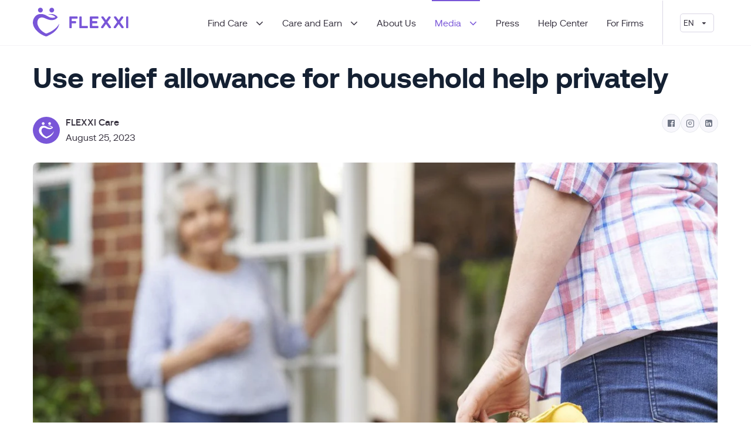

--- FILE ---
content_type: text/html; charset=utf-8
request_url: https://flexxi.care/en/relief-allowance-household-help-private
body_size: 183957
content:
<!DOCTYPE html><html dir="ltr" lang="en" class="desktop mac chrome chrome131 webkit oc30 is-guest route-journal3-blog-post blog-post-61 store-0 skin-1 desktop-header-active compact-sticky mobile-sticky no-currency no-search no-mini-cart no-cart no-wishlist no-compare search-page layout-48" data-jb="ec11117a" data-jv="3.1.10" data-ov="3.0.3.8"><head typeof="og:website"><meta charset="UTF-8" /><meta name="viewport" content="width=device-width, initial-scale=1.0"><meta http-equiv="X-UA-Compatible" content="IE=edge"><title>FLEXXI | Relief allowance for your private household help</title><base href="https://flexxi.care/" /><link rel="preload" href="catalog/view/theme/journal3/icons/fonts/icomoon.woff2?v=907f30d557" as="font" crossorigin><meta name="description" content="Apply now for the relief amount and treat yourself to private household help | All information at a glance | Learn more now" /><meta name="keywords" content="Relief allowance for your private household help" /><meta property="fb:app_id" content=""/><meta property="og:type" content="website"/><meta property="og:title" content="Use relief allowance for household help privately"/><meta property="og:url" content="https://flexxi.care/en/blog/relief-allowance-household-help-private"/><meta property="og:image" content="https://flexxi.care/image/cache/catalog/iStock-479224144-600x315w.jpg.webp"/><meta property="og:image:width" content="600"/><meta property="og:image:height" content="315"/><meta property="og:description" content="Schon auf die Hausarbeit im eigenen Haushalt können viele gut und gerne verzichten. Fällt nun noch zusätzliche Hausarbeit im Haushalt von pflegebedürftigen Angehörigen an, stoßen viele an ihre zeitlichen und körperlichen Grenzen. Erfahren Sie hier, wie Sie den Entlastungsbetrag für eine Haushaltshil"/><meta name="twitter:card" content="summary"/><meta name="twitter:site" content="@"/><meta name="twitter:title" content="Use relief allowance for household help privately"/><meta name="twitter:image" content="https://flexxi.care/image/cache/catalog/iStock-479224144-200x200h.jpg.webp"/><meta name="twitter:image:width" content="200"/><meta name="twitter:image:height" content="200"/><meta name="twitter:description" content="Schon auf die Hausarbeit im eigenen Haushalt können viele gut und gerne verzichten. Fällt nun noch zusätzliche Hausarbeit im Haushalt von pflegebedürftigen Angehörigen an, stoßen viele an ihre zeitlichen und körperlichen Grenzen. Erfahren Sie hier, wie Sie den Entlastungsbetrag für eine Haushaltshil"/> <script>window['Journal'] = {"isPopup":false,"isPhone":false,"isTablet":false,"isDesktop":true,"filterScrollTop":false,"filterUrlValuesSeparator":",","countdownDay":"Day","countdownHour":"Hour","countdownMin":"Min","countdownSec":"Sec","globalPageColumnLeftTabletStatus":false,"globalPageColumnRightTabletStatus":false,"scrollTop":false,"scrollToTop":false,"notificationHideAfter":"2000","quickviewPageStyleCloudZoomStatus":true,"quickviewPageStyleAdditionalImagesCarousel":true,"quickviewPageStyleAdditionalImagesCarouselStyleSpeed":"1000","quickviewPageStyleAdditionalImagesCarouselStyleAutoPlay":false,"quickviewPageStyleAdditionalImagesCarouselStylePauseOnHover":true,"quickviewPageStyleAdditionalImagesCarouselStyleDelay":"4000","quickviewPageStyleAdditionalImagesCarouselStyleLoop":true,"quickviewPageStyleAdditionalImagesHeightAdjustment":"5","quickviewPageStyleProductStockUpdate":false,"quickviewPageStylePriceUpdate":true,"quickviewPageStyleOptionsSelect":"all","quickviewText":"Quickview","mobileHeaderOn":"tablet","subcategoriesCarouselStyleSpeed":"1000","subcategoriesCarouselStyleAutoPlay":false,"subcategoriesCarouselStylePauseOnHover":true,"subcategoriesCarouselStyleDelay":"4000","subcategoriesCarouselStyleLoop":true,"productPageStyleImageCarouselStyleSpeed":"500","productPageStyleImageCarouselStyleAutoPlay":false,"productPageStyleImageCarouselStylePauseOnHover":true,"productPageStyleImageCarouselStyleDelay":"3000","productPageStyleImageCarouselStyleLoop":false,"productPageStyleCloudZoomStatus":true,"productPageStyleCloudZoomPosition":"inner","productPageStyleAdditionalImagesCarousel":false,"productPageStyleAdditionalImagesCarouselStyleSpeed":"500","productPageStyleAdditionalImagesCarouselStyleAutoPlay":true,"productPageStyleAdditionalImagesCarouselStylePauseOnHover":true,"productPageStyleAdditionalImagesCarouselStyleDelay":"3000","productPageStyleAdditionalImagesCarouselStyleLoop":false,"productPageStyleAdditionalImagesHeightAdjustment":"5","productPageStyleProductStockUpdate":false,"productPageStylePriceUpdate":true,"productPageStyleOptionsSelect":"none","infiniteScrollStatus":true,"infiniteScrollOffset":"4","infiniteScrollLoadPrev":"Load Previous Products","infiniteScrollLoadNext":"Load Next Products","infiniteScrollLoading":"Loading...","infiniteScrollNoneLeft":"You have reached the end of the list.","checkoutUrl":"https:\/\/flexxi.care\/index.php?route=checkout\/checkout","headerHeight":"","headerCompactHeight":"77","mobileMenuOn":"","searchStyleSearchAutoSuggestStatus":true,"searchStyleSearchAutoSuggestDescription":true,"searchStyleSearchAutoSuggestSubCategories":true,"headerMiniSearchDisplay":"page","stickyStatus":true,"stickyFullHomePadding":false,"stickyFullwidth":true,"stickyAt":"","stickyHeight":"40","headerTopBarHeight":"0","topBarStatus":true,"headerType":"compact","headerMobileHeight":"50","headerMobileStickyStatus":true,"headerMobileTopBarVisibility":false,"headerMobileTopBarHeight":"30","headerNotice":[{"m":604,"c":"ac2f9a21"}],"columnsCount":0};</script> <script>if(window.NodeList&&!NodeList.prototype.forEach){NodeList.prototype.forEach=Array.prototype.forEach;}
(function(){if(Journal['isPhone']){return;}
var wrappers=['search','cart','cart-content','logo','language','currency'];var documentClassList=document.documentElement.classList;function extractClassList(){return['desktop','tablet','phone','desktop-header-active','mobile-header-active','mobile-menu-active'].filter(function(cls){return documentClassList.contains(cls);});}
function mqr(mqls,listener){Object.keys(mqls).forEach(function(k){mqls[k].addListener(listener);});listener();}
function mobileMenu(){console.warn('mobile menu!');var element=document.querySelector('#main-menu');var wrapper=document.querySelector('.mobile-main-menu-wrapper');if(element&&wrapper){wrapper.appendChild(element);}
var main_menu=document.querySelector('.main-menu');if(main_menu){main_menu.classList.add('accordion-menu');}
document.querySelectorAll('.main-menu .dropdown-toggle').forEach(function(element){element.classList.remove('dropdown-toggle');element.classList.add('collapse-toggle');element.removeAttribute('data-toggle');});document.querySelectorAll('.main-menu .dropdown-menu').forEach(function(element){element.classList.remove('dropdown-menu');element.classList.remove('j-dropdown');element.classList.add('collapse');});}
function desktopMenu(){console.warn('desktop menu!');var element=document.querySelector('#main-menu');var wrapper=document.querySelector('.desktop-main-menu-wrapper');if(element&&wrapper){wrapper.insertBefore(element,document.querySelector('#main-menu-2'));}
var main_menu=document.querySelector('.main-menu');if(main_menu){main_menu.classList.remove('accordion-menu');}
document.querySelectorAll('.main-menu .collapse-toggle').forEach(function(element){element.classList.add('dropdown-toggle');element.classList.remove('collapse-toggle');element.setAttribute('data-toggle','dropdown');});document.querySelectorAll('.main-menu .collapse').forEach(function(element){element.classList.add('dropdown-menu');element.classList.add('j-dropdown');element.classList.remove('collapse');});document.body.classList.remove('mobile-wrapper-open');}
function mobileHeader(){console.warn('mobile header!');Object.keys(wrappers).forEach(function(k){var element=document.querySelector('#'+wrappers[k]);var wrapper=document.querySelector('.mobile-'+wrappers[k]+'-wrapper');if(element&&wrapper){wrapper.appendChild(element);}
if(wrappers[k]==='cart-content'){if(element){element.classList.remove('j-dropdown');element.classList.remove('dropdown-menu');}}});var search=document.querySelector('#search');var cart=document.querySelector('#cart');if(search&&(Journal['searchStyle']==='full')){search.classList.remove('full-search');search.classList.add('mini-search');}
if(cart&&(Journal['cartStyle']==='full')){cart.classList.remove('full-cart');cart.classList.add('mini-cart')}}
function desktopHeader(){console.warn('desktop header!');Object.keys(wrappers).forEach(function(k){var element=document.querySelector('#'+wrappers[k]);var wrapper=document.querySelector('.desktop-'+wrappers[k]+'-wrapper');if(wrappers[k]==='cart-content'){if(element){element.classList.add('j-dropdown');element.classList.add('dropdown-menu');document.querySelector('#cart').appendChild(element);}}else{if(element&&wrapper){wrapper.appendChild(element);}}});var search=document.querySelector('#search');var cart=document.querySelector('#cart');if(search&&(Journal['searchStyle']==='full')){search.classList.remove('mini-search');search.classList.add('full-search');}
if(cart&&(Journal['cartStyle']==='full')){cart.classList.remove('mini-cart');cart.classList.add('full-cart');}
documentClassList.remove('mobile-cart-content-container-open');documentClassList.remove('mobile-main-menu-container-open');documentClassList.remove('mobile-overlay');}
function moveElements(classList){if(classList.includes('mobile-header-active')){mobileHeader();mobileMenu();}else if(classList.includes('mobile-menu-active')){desktopHeader();mobileMenu();}else{desktopHeader();desktopMenu();}}
var mqls={phone:window.matchMedia('(max-width: 768px)'),tablet:window.matchMedia('(max-width: 1024px)'),menu:window.matchMedia('(max-width: '+Journal['mobileMenuOn']+'px)')};mqr(mqls,function(){var oldClassList=extractClassList();if(Journal['isDesktop']){if(mqls.phone.matches){documentClassList.remove('desktop');documentClassList.remove('tablet');documentClassList.add('mobile');documentClassList.add('phone');}else if(mqls.tablet.matches){documentClassList.remove('desktop');documentClassList.remove('phone');documentClassList.add('mobile');documentClassList.add('tablet');}else{documentClassList.remove('mobile');documentClassList.remove('phone');documentClassList.remove('tablet');documentClassList.add('desktop');}
if(documentClassList.contains('phone')||(documentClassList.contains('tablet')&&Journal['mobileHeaderOn']==='tablet')){documentClassList.remove('desktop-header-active');documentClassList.add('mobile-header-active');}else{documentClassList.remove('mobile-header-active');documentClassList.add('desktop-header-active');}}
if(documentClassList.contains('desktop-header-active')&&mqls.menu.matches){documentClassList.add('mobile-menu-active');}else{documentClassList.remove('mobile-menu-active');}
var newClassList=extractClassList();if(oldClassList.join(' ')!==newClassList.join(' ')){if(documentClassList.contains('safari')&&!documentClassList.contains('ipad')&&navigator.maxTouchPoints&&navigator.maxTouchPoints>2){window.fetch('index.php?route=journal3/journal3/device_detect',{method:'POST',body:'device=ipad',headers:{'Content-Type':'application/x-www-form-urlencoded'}}).then(function(data){return data.json();}).then(function(data){if(data.response.reload){window.location.reload();}});}
if(document.readyState==='loading'){document.addEventListener('DOMContentLoaded',function(){moveElements(newClassList);});}else{moveElements(newClassList);}}});})();(function(){var cookies={};var style=document.createElement('style');var documentClassList=document.documentElement.classList;document.head.appendChild(style);document.cookie.split('; ').forEach(function(c){var cc=c.split('=');cookies[cc[0]]=cc[1];});if(Journal['popup']){for(var i in Journal['popup']){if(!cookies['p-'+Journal['popup'][i]['c']]){documentClassList.add('popup-open');documentClassList.add('popup-center');break;}}}
if(Journal['notification']){for(var i in Journal['notification']){if(cookies['n-'+Journal['notification'][i]['c']]){style.sheet.insertRule('.module-notification-'+Journal['notification'][i]['m']+'{ display:none }');}}}
if(Journal['headerNotice']){for(var i in Journal['headerNotice']){if(cookies['hn-'+Journal['headerNotice'][i]['c']]){style.sheet.insertRule('.module-header_notice-'+Journal['headerNotice'][i]['m']+'{ display:none }');}}}
if(Journal['layoutNotice']){for(var i in Journal['layoutNotice']){if(cookies['ln-'+Journal['layoutNotice'][i]['c']]){style.sheet.insertRule('.module-layout_notice-'+Journal['layoutNotice'][i]['m']+'{ display:none }');}}}})();</script> <style>html{font-family:sans-serif;-webkit-text-size-adjust:100%;-ms-text-size-adjust:100%}body{margin:0}article,aside,details,figcaption,figure,footer,header,hgroup,main,menu,nav,section,summary{display:block}audio,canvas,progress,video{display:inline-block;vertical-align:baseline}audio:not([controls]){display:none;height:0}[hidden],template{display:none}a{background-color:transparent}a:active,a:hover{outline:0}abbr[title]{border-bottom:1px dotted}b,strong{font-weight:700}dfn{font-style:italic}h1{margin:.67em 0;font-size:2em}mark{color:#000;background:#ff0}small{font-size:80%}sub,sup{position:relative;font-size:75%;line-height:0;vertical-align:baseline}sup{top:-.5em}sub{bottom:-.25em}img{border:0}svg:not(:root){overflow:hidden}figure{margin:1em
40px}hr{height:0;-webkit-box-sizing:content-box;-moz-box-sizing:content-box;box-sizing:content-box}pre{overflow:auto}code,kbd,pre,samp{font-family:monospace,monospace;font-size:1em}button,input,optgroup,select,textarea{margin:0;font:inherit;color:inherit}button{overflow:visible}button,select{text-transform:none}button,html input[type=button],input[type=reset],input[type=submit]{-webkit-appearance:button;cursor:pointer}button[disabled],html input[disabled]{cursor:default}button::-moz-focus-inner,input::-moz-focus-inner{padding:0;border:0}input{line-height:normal}input[type=checkbox],input[type=radio]{-webkit-box-sizing:border-box;-moz-box-sizing:border-box;box-sizing:border-box;padding:0}input[type=number]::-webkit-inner-spin-button,input[type=number]::-webkit-outer-spin-button{height:auto}input[type=search]{-webkit-box-sizing:content-box;-moz-box-sizing:content-box;box-sizing:content-box;-webkit-appearance:textfield}input[type=search]::-webkit-search-cancel-button,input[type=search]::-webkit-search-decoration{-webkit-appearance:none}fieldset{padding:.35em .625em .75em;margin:0
2px;border:1px
solid silver}legend{padding:0;border:0}textarea{overflow:auto}optgroup{font-weight:700}table{border-spacing:0;border-collapse:collapse}td,th{padding:0}@media
print{*,:after,:before{color:#000!important;text-shadow:none!important;background:0 0!important;-webkit-box-shadow:none!important;box-shadow:none!important}a,a:visited{text-decoration:underline}a[href]:after{content:" (" attr(href) ")"}abbr[title]:after{content:" (" attr(title) ")"}a[href^="javascript:"]:after,a[href^="#"]:after{content:""}blockquote,pre{border:1px
solid #999;page-break-inside:avoid}thead{display:table-header-group}img,tr{page-break-inside:avoid}img{max-width:100%!important}h2,h3,p{orphans:3;widows:3}h2,h3{page-break-after:avoid}.navbar{display:none}.btn>.caret,.dropup>.btn>.caret{border-top-color:#000!important}.label{border:1px
solid #000}.table{border-collapse:collapse!important}.table td,.table
th{background-color:#fff!important}.table-bordered td,.table-bordered
th{border:1px
solid #ddd!important}}@font-face{font-family:'Glyphicons Halflings';src:url(/catalog/view/javascript/bootstrap/fonts/glyphicons-halflings-regular.eot);src:url(/catalog/view/javascript/bootstrap/fonts/glyphicons-halflings-regular.eot?#iefix) format('embedded-opentype'),url(/catalog/view/javascript/bootstrap/fonts/glyphicons-halflings-regular.woff2) format('woff2'),url(/catalog/view/javascript/bootstrap/fonts/glyphicons-halflings-regular.woff) format('woff'),url(/catalog/view/javascript/bootstrap/fonts/glyphicons-halflings-regular.ttf) format('truetype'),url(/catalog/view/javascript/bootstrap/fonts/glyphicons-halflings-regular.svg#glyphicons_halflingsregular) format('svg')}.glyphicon{position:relative;top:1px;display:inline-block;font-family:'Glyphicons Halflings';font-style:normal;font-weight:400;line-height:1;-webkit-font-smoothing:antialiased;-moz-osx-font-smoothing:grayscale}.glyphicon-asterisk:before{content:"\2a"}.glyphicon-plus:before{content:"\2b"}.glyphicon-eur:before,.glyphicon-euro:before{content:"\20ac"}.glyphicon-minus:before{content:"\2212"}.glyphicon-cloud:before{content:"\2601"}.glyphicon-envelope:before{content:"\2709"}.glyphicon-pencil:before{content:"\270f"}.glyphicon-glass:before{content:"\e001"}.glyphicon-music:before{content:"\e002"}.glyphicon-search:before{content:"\e003"}.glyphicon-heart:before{content:"\e005"}.glyphicon-star:before{content:"\e006"}.glyphicon-star-empty:before{content:"\e007"}.glyphicon-user:before{content:"\e008"}.glyphicon-film:before{content:"\e009"}.glyphicon-th-large:before{content:"\e010"}.glyphicon-th:before{content:"\e011"}.glyphicon-th-list:before{content:"\e012"}.glyphicon-ok:before{content:"\e013"}.glyphicon-remove:before{content:"\e014"}.glyphicon-zoom-in:before{content:"\e015"}.glyphicon-zoom-out:before{content:"\e016"}.glyphicon-off:before{content:"\e017"}.glyphicon-signal:before{content:"\e018"}.glyphicon-cog:before{content:"\e019"}.glyphicon-trash:before{content:"\e020"}.glyphicon-home:before{content:"\e021"}.glyphicon-file:before{content:"\e022"}.glyphicon-time:before{content:"\e023"}.glyphicon-road:before{content:"\e024"}.glyphicon-download-alt:before{content:"\e025"}.glyphicon-download:before{content:"\e026"}.glyphicon-upload:before{content:"\e027"}.glyphicon-inbox:before{content:"\e028"}.glyphicon-play-circle:before{content:"\e029"}.glyphicon-repeat:before{content:"\e030"}.glyphicon-refresh:before{content:"\e031"}.glyphicon-list-alt:before{content:"\e032"}.glyphicon-lock:before{content:"\e033"}.glyphicon-flag:before{content:"\e034"}.glyphicon-headphones:before{content:"\e035"}.glyphicon-volume-off:before{content:"\e036"}.glyphicon-volume-down:before{content:"\e037"}.glyphicon-volume-up:before{content:"\e038"}.glyphicon-qrcode:before{content:"\e039"}.glyphicon-barcode:before{content:"\e040"}.glyphicon-tag:before{content:"\e041"}.glyphicon-tags:before{content:"\e042"}.glyphicon-book:before{content:"\e043"}.glyphicon-bookmark:before{content:"\e044"}.glyphicon-print:before{content:"\e045"}.glyphicon-camera:before{content:"\e046"}.glyphicon-font:before{content:"\e047"}.glyphicon-bold:before{content:"\e048"}.glyphicon-italic:before{content:"\e049"}.glyphicon-text-height:before{content:"\e050"}.glyphicon-text-width:before{content:"\e051"}.glyphicon-align-left:before{content:"\e052"}.glyphicon-align-center:before{content:"\e053"}.glyphicon-align-right:before{content:"\e054"}.glyphicon-align-justify:before{content:"\e055"}.glyphicon-list:before{content:"\e056"}.glyphicon-indent-left:before{content:"\e057"}.glyphicon-indent-right:before{content:"\e058"}.glyphicon-facetime-video:before{content:"\e059"}.glyphicon-picture:before{content:"\e060"}.glyphicon-map-marker:before{content:"\e062"}.glyphicon-adjust:before{content:"\e063"}.glyphicon-tint:before{content:"\e064"}.glyphicon-edit:before{content:"\e065"}.glyphicon-share:before{content:"\e066"}.glyphicon-check:before{content:"\e067"}.glyphicon-move:before{content:"\e068"}.glyphicon-step-backward:before{content:"\e069"}.glyphicon-fast-backward:before{content:"\e070"}.glyphicon-backward:before{content:"\e071"}.glyphicon-play:before{content:"\e072"}.glyphicon-pause:before{content:"\e073"}.glyphicon-stop:before{content:"\e074"}.glyphicon-forward:before{content:"\e075"}.glyphicon-fast-forward:before{content:"\e076"}.glyphicon-step-forward:before{content:"\e077"}.glyphicon-eject:before{content:"\e078"}.glyphicon-chevron-left:before{content:"\e079"}.glyphicon-chevron-right:before{content:"\e080"}.glyphicon-plus-sign:before{content:"\e081"}.glyphicon-minus-sign:before{content:"\e082"}.glyphicon-remove-sign:before{content:"\e083"}.glyphicon-ok-sign:before{content:"\e084"}.glyphicon-question-sign:before{content:"\e085"}.glyphicon-info-sign:before{content:"\e086"}.glyphicon-screenshot:before{content:"\e087"}.glyphicon-remove-circle:before{content:"\e088"}.glyphicon-ok-circle:before{content:"\e089"}.glyphicon-ban-circle:before{content:"\e090"}.glyphicon-arrow-left:before{content:"\e091"}.glyphicon-arrow-right:before{content:"\e092"}.glyphicon-arrow-up:before{content:"\e093"}.glyphicon-arrow-down:before{content:"\e094"}.glyphicon-share-alt:before{content:"\e095"}.glyphicon-resize-full:before{content:"\e096"}.glyphicon-resize-small:before{content:"\e097"}.glyphicon-exclamation-sign:before{content:"\e101"}.glyphicon-gift:before{content:"\e102"}.glyphicon-leaf:before{content:"\e103"}.glyphicon-fire:before{content:"\e104"}.glyphicon-eye-open:before{content:"\e105"}.glyphicon-eye-close:before{content:"\e106"}.glyphicon-warning-sign:before{content:"\e107"}.glyphicon-plane:before{content:"\e108"}.glyphicon-calendar:before{content:"\e109"}.glyphicon-random:before{content:"\e110"}.glyphicon-comment:before{content:"\e111"}.glyphicon-magnet:before{content:"\e112"}.glyphicon-chevron-up:before{content:"\e113"}.glyphicon-chevron-down:before{content:"\e114"}.glyphicon-retweet:before{content:"\e115"}.glyphicon-shopping-cart:before{content:"\e116"}.glyphicon-folder-close:before{content:"\e117"}.glyphicon-folder-open:before{content:"\e118"}.glyphicon-resize-vertical:before{content:"\e119"}.glyphicon-resize-horizontal:before{content:"\e120"}.glyphicon-hdd:before{content:"\e121"}.glyphicon-bullhorn:before{content:"\e122"}.glyphicon-bell:before{content:"\e123"}.glyphicon-certificate:before{content:"\e124"}.glyphicon-thumbs-up:before{content:"\e125"}.glyphicon-thumbs-down:before{content:"\e126"}.glyphicon-hand-right:before{content:"\e127"}.glyphicon-hand-left:before{content:"\e128"}.glyphicon-hand-up:before{content:"\e129"}.glyphicon-hand-down:before{content:"\e130"}.glyphicon-circle-arrow-right:before{content:"\e131"}.glyphicon-circle-arrow-left:before{content:"\e132"}.glyphicon-circle-arrow-up:before{content:"\e133"}.glyphicon-circle-arrow-down:before{content:"\e134"}.glyphicon-globe:before{content:"\e135"}.glyphicon-wrench:before{content:"\e136"}.glyphicon-tasks:before{content:"\e137"}.glyphicon-filter:before{content:"\e138"}.glyphicon-briefcase:before{content:"\e139"}.glyphicon-fullscreen:before{content:"\e140"}.glyphicon-dashboard:before{content:"\e141"}.glyphicon-paperclip:before{content:"\e142"}.glyphicon-heart-empty:before{content:"\e143"}.glyphicon-link:before{content:"\e144"}.glyphicon-phone:before{content:"\e145"}.glyphicon-pushpin:before{content:"\e146"}.glyphicon-usd:before{content:"\e148"}.glyphicon-gbp:before{content:"\e149"}.glyphicon-sort:before{content:"\e150"}.glyphicon-sort-by-alphabet:before{content:"\e151"}.glyphicon-sort-by-alphabet-alt:before{content:"\e152"}.glyphicon-sort-by-order:before{content:"\e153"}.glyphicon-sort-by-order-alt:before{content:"\e154"}.glyphicon-sort-by-attributes:before{content:"\e155"}.glyphicon-sort-by-attributes-alt:before{content:"\e156"}.glyphicon-unchecked:before{content:"\e157"}.glyphicon-expand:before{content:"\e158"}.glyphicon-collapse-down:before{content:"\e159"}.glyphicon-collapse-up:before{content:"\e160"}.glyphicon-log-in:before{content:"\e161"}.glyphicon-flash:before{content:"\e162"}.glyphicon-log-out:before{content:"\e163"}.glyphicon-new-window:before{content:"\e164"}.glyphicon-record:before{content:"\e165"}.glyphicon-save:before{content:"\e166"}.glyphicon-open:before{content:"\e167"}.glyphicon-saved:before{content:"\e168"}.glyphicon-import:before{content:"\e169"}.glyphicon-export:before{content:"\e170"}.glyphicon-send:before{content:"\e171"}.glyphicon-floppy-disk:before{content:"\e172"}.glyphicon-floppy-saved:before{content:"\e173"}.glyphicon-floppy-remove:before{content:"\e174"}.glyphicon-floppy-save:before{content:"\e175"}.glyphicon-floppy-open:before{content:"\e176"}.glyphicon-credit-card:before{content:"\e177"}.glyphicon-transfer:before{content:"\e178"}.glyphicon-cutlery:before{content:"\e179"}.glyphicon-header:before{content:"\e180"}.glyphicon-compressed:before{content:"\e181"}.glyphicon-earphone:before{content:"\e182"}.glyphicon-phone-alt:before{content:"\e183"}.glyphicon-tower:before{content:"\e184"}.glyphicon-stats:before{content:"\e185"}.glyphicon-sd-video:before{content:"\e186"}.glyphicon-hd-video:before{content:"\e187"}.glyphicon-subtitles:before{content:"\e188"}.glyphicon-sound-stereo:before{content:"\e189"}.glyphicon-sound-dolby:before{content:"\e190"}.glyphicon-sound-5-1:before{content:"\e191"}.glyphicon-sound-6-1:before{content:"\e192"}.glyphicon-sound-7-1:before{content:"\e193"}.glyphicon-copyright-mark:before{content:"\e194"}.glyphicon-registration-mark:before{content:"\e195"}.glyphicon-cloud-download:before{content:"\e197"}.glyphicon-cloud-upload:before{content:"\e198"}.glyphicon-tree-conifer:before{content:"\e199"}.glyphicon-tree-deciduous:before{content:"\e200"}.glyphicon-cd:before{content:"\e201"}.glyphicon-save-file:before{content:"\e202"}.glyphicon-open-file:before{content:"\e203"}.glyphicon-level-up:before{content:"\e204"}.glyphicon-copy:before{content:"\e205"}.glyphicon-paste:before{content:"\e206"}.glyphicon-alert:before{content:"\e209"}.glyphicon-equalizer:before{content:"\e210"}.glyphicon-king:before{content:"\e211"}.glyphicon-queen:before{content:"\e212"}.glyphicon-pawn:before{content:"\e213"}.glyphicon-bishop:before{content:"\e214"}.glyphicon-knight:before{content:"\e215"}.glyphicon-baby-formula:before{content:"\e216"}.glyphicon-tent:before{content:"\26fa"}.glyphicon-blackboard:before{content:"\e218"}.glyphicon-bed:before{content:"\e219"}.glyphicon-apple:before{content:"\f8ff"}.glyphicon-erase:before{content:"\e221"}.glyphicon-hourglass:before{content:"\231b"}.glyphicon-lamp:before{content:"\e223"}.glyphicon-duplicate:before{content:"\e224"}.glyphicon-piggy-bank:before{content:"\e225"}.glyphicon-scissors:before{content:"\e226"}.glyphicon-bitcoin:before{content:"\e227"}.glyphicon-btc:before{content:"\e227"}.glyphicon-xbt:before{content:"\e227"}.glyphicon-yen:before{content:"\00a5"}.glyphicon-jpy:before{content:"\00a5"}.glyphicon-ruble:before{content:"\20bd"}.glyphicon-rub:before{content:"\20bd"}.glyphicon-scale:before{content:"\e230"}.glyphicon-ice-lolly:before{content:"\e231"}.glyphicon-ice-lolly-tasted:before{content:"\e232"}.glyphicon-education:before{content:"\e233"}.glyphicon-option-horizontal:before{content:"\e234"}.glyphicon-option-vertical:before{content:"\e235"}.glyphicon-menu-hamburger:before{content:"\e236"}.glyphicon-modal-window:before{content:"\e237"}.glyphicon-oil:before{content:"\e238"}.glyphicon-grain:before{content:"\e239"}.glyphicon-sunglasses:before{content:"\e240"}.glyphicon-text-size:before{content:"\e241"}.glyphicon-text-color:before{content:"\e242"}.glyphicon-text-background:before{content:"\e243"}.glyphicon-object-align-top:before{content:"\e244"}.glyphicon-object-align-bottom:before{content:"\e245"}.glyphicon-object-align-horizontal:before{content:"\e246"}.glyphicon-object-align-left:before{content:"\e247"}.glyphicon-object-align-vertical:before{content:"\e248"}.glyphicon-object-align-right:before{content:"\e249"}.glyphicon-triangle-right:before{content:"\e250"}.glyphicon-triangle-left:before{content:"\e251"}.glyphicon-triangle-bottom:before{content:"\e252"}.glyphicon-triangle-top:before{content:"\e253"}.glyphicon-console:before{content:"\e254"}.glyphicon-superscript:before{content:"\e255"}.glyphicon-subscript:before{content:"\e256"}.glyphicon-menu-left:before{content:"\e257"}.glyphicon-menu-right:before{content:"\e258"}.glyphicon-menu-down:before{content:"\e259"}.glyphicon-menu-up:before{content:"\e260"}*{-webkit-box-sizing:border-box;-moz-box-sizing:border-box;box-sizing:border-box}:after,:before{-webkit-box-sizing:border-box;-moz-box-sizing:border-box;box-sizing:border-box}html{font-size:10px;-webkit-tap-highlight-color:rgba(0,0,0,0)}body{font-family:"Helvetica Neue",Helvetica,Arial,sans-serif;font-size:14px;line-height:1.42857143;color:#333;background-color:#fff}button,input,select,textarea{font-family:inherit;font-size:inherit;line-height:inherit}a{color:#337ab7;text-decoration:none}a:focus,a:hover{color:#23527c;text-decoration:underline}a:focus{outline:thin dotted;outline:5px
auto -webkit-focus-ring-color;outline-offset:-2px}figure{margin:0}img{vertical-align:middle}.carousel-inner>.item>a>img,.carousel-inner>.item>img,.img-responsive,.thumbnail a>img,.thumbnail>img{display:block;max-width:100%;height:auto}.img-rounded{border-radius:6px}.img-thumbnail{display:inline-block;max-width:100%;height:auto;padding:4px;line-height:1.42857143;background-color:#fff;border:1px
solid #ddd;border-radius:4px;-webkit-transition:all .2s ease-in-out;-o-transition:all .2s ease-in-out;transition:all .2s ease-in-out}.img-circle{border-radius:50%}hr{margin-top:20px;margin-bottom:20px;border:0;border-top:1px solid #eee}.sr-only{position:absolute;width:1px;height:1px;padding:0;margin:-1px;overflow:hidden;clip:rect(0,0,0,0);border:0}.sr-only-focusable:active,.sr-only-focusable:focus{position:static;width:auto;height:auto;margin:0;overflow:visible;clip:auto}[role=button]{cursor:pointer}.h1,.h2,.h3,.h4,.h5,.h6,h1,h2,h3,h4,h5,h6{font-family:inherit;font-weight:500;line-height:1.1;color:inherit}.h1 .small,.h1 small,.h2 .small,.h2 small,.h3 .small,.h3 small,.h4 .small,.h4 small,.h5 .small,.h5 small,.h6 .small,.h6 small,h1 .small,h1 small,h2 .small,h2 small,h3 .small,h3 small,h4 .small,h4 small,h5 .small,h5 small,h6 .small,h6
small{font-weight:400;line-height:1;color:#777}.h1,.h2,.h3,h1,h2,h3{margin-top:20px;margin-bottom:10px}.h1 .small,.h1 small,.h2 .small,.h2 small,.h3 .small,.h3 small,h1 .small,h1 small,h2 .small,h2 small,h3 .small,h3
small{font-size:65%}.h4,.h5,.h6,h4,h5,h6{margin-top:10px;margin-bottom:10px}.h4 .small,.h4 small,.h5 .small,.h5 small,.h6 .small,.h6 small,h4 .small,h4 small,h5 .small,h5 small,h6 .small,h6
small{font-size:75%}.h1,h1{font-size:36px}.h2,h2{font-size:30px}.h3,h3{font-size:24px}.h4,h4{font-size:18px}.h5,h5{font-size:14px}.h6,h6{font-size:12px}p{margin:0
0 10px}.lead{margin-bottom:20px;font-size:16px;font-weight:300;line-height:1.4}@media (min-width:768px){.lead{font-size:21px}}.small,small{font-size:85%}.mark,mark{padding:.2em;background-color:#fcf8e3}.text-left{text-align:left}.text-right{text-align:right}.text-center{text-align:center}.text-justify{text-align:justify}.text-nowrap{white-space:nowrap}.text-lowercase{text-transform:lowercase}.text-uppercase{text-transform:uppercase}.text-capitalize{text-transform:capitalize}.text-muted{color:#777}.text-primary{color:#337ab7}a.text-primary:focus,a.text-primary:hover{color:#286090}.text-success{color:#3c763d}a.text-success:focus,a.text-success:hover{color:#2b542c}.text-info{color:#31708f}a.text-info:focus,a.text-info:hover{color:#245269}.text-warning{color:#8a6d3b}a.text-warning:focus,a.text-warning:hover{color:#66512c}.text-danger{color:#a94442}a.text-danger:focus,a.text-danger:hover{color:#843534}.bg-primary{color:#fff;background-color:#337ab7}a.bg-primary:focus,a.bg-primary:hover{background-color:#286090}.bg-success{background-color:#dff0d8}a.bg-success:focus,a.bg-success:hover{background-color:#c1e2b3}.bg-info{background-color:#d9edf7}a.bg-info:focus,a.bg-info:hover{background-color:#afd9ee}.bg-warning{background-color:#fcf8e3}a.bg-warning:focus,a.bg-warning:hover{background-color:#f7ecb5}.bg-danger{background-color:#f2dede}a.bg-danger:focus,a.bg-danger:hover{background-color:#e4b9b9}.page-header{padding-bottom:9px;margin:40px
0 20px;border-bottom:1px solid #eee}ol,ul{margin-top:0;margin-bottom:10px}ol ol,ol ul,ul ol,ul
ul{margin-bottom:0}.list-unstyled{padding-left:0;list-style:none}.list-inline{padding-left:0;margin-left:-5px;list-style:none}.list-inline>li{display:inline-block;padding-right:5px;padding-left:5px}dl{margin-top:0;margin-bottom:20px}dd,dt{line-height:1.42857143}dt{font-weight:700}dd{margin-left:0}@media (min-width:768px){.dl-horizontal
dt{float:left;width:160px;overflow:hidden;clear:left;text-align:right;text-overflow:ellipsis;white-space:nowrap}.dl-horizontal
dd{margin-left:180px}}abbr[data-original-title],abbr[title]{cursor:help;border-bottom:1px dotted #777}.initialism{font-size:90%;text-transform:uppercase}blockquote{padding:10px
20px;margin:0
0 20px;font-size:17.5px;border-left:5px solid #eee}blockquote ol:last-child,blockquote p:last-child,blockquote ul:last-child{margin-bottom:0}blockquote .small,blockquote footer,blockquote
small{display:block;font-size:80%;line-height:1.42857143;color:#777}blockquote .small:before,blockquote footer:before,blockquote small:before{content:'\2014 \00A0'}.blockquote-reverse,blockquote.pull-right{padding-right:15px;padding-left:0;text-align:right;border-right:5px solid #eee;border-left:0}.blockquote-reverse .small:before,.blockquote-reverse footer:before,.blockquote-reverse small:before,blockquote.pull-right .small:before,blockquote.pull-right footer:before,blockquote.pull-right small:before{content:''}.blockquote-reverse .small:after,.blockquote-reverse footer:after,.blockquote-reverse small:after,blockquote.pull-right .small:after,blockquote.pull-right footer:after,blockquote.pull-right small:after{content:'\00A0 \2014'}address{margin-bottom:20px;font-style:normal;line-height:1.42857143}code,kbd,pre,samp{font-family:Menlo,Monaco,Consolas,"Courier New",monospace}code{padding:2px
4px;font-size:90%;color:#c7254e;background-color:#f9f2f4;border-radius:4px}kbd{padding:2px
4px;font-size:90%;color:#fff;background-color:#333;border-radius:3px;-webkit-box-shadow:inset 0 -1px 0 rgba(0,0,0,.25);box-shadow:inset 0 -1px 0 rgba(0,0,0,.25)}kbd
kbd{padding:0;font-size:100%;font-weight:700;-webkit-box-shadow:none;box-shadow:none}pre{display:block;padding:9.5px;margin:0
0 10px;font-size:13px;line-height:1.42857143;color:#333;word-break:break-all;word-wrap:break-word;background-color:#f5f5f5;border:1px
solid #ccc;border-radius:4px}pre
code{padding:0;font-size:inherit;color:inherit;white-space:pre-wrap;background-color:transparent;border-radius:0}.pre-scrollable{max-height:340px;overflow-y:scroll}.container{padding-right:15px;padding-left:15px;margin-right:auto;margin-left:auto}@media (min-width:768px){.container{width:750px}}@media (min-width:992px){.container{width:970px}}@media (min-width:1200px){.container{width:1170px}}.container-fluid{padding-right:15px;padding-left:15px;margin-right:auto;margin-left:auto}.row{margin-right:-15px;margin-left:-15px}.col-lg-1,.col-lg-10,.col-lg-11,.col-lg-12,.col-lg-2,.col-lg-3,.col-lg-4,.col-lg-5,.col-lg-6,.col-lg-7,.col-lg-8,.col-lg-9,.col-md-1,.col-md-10,.col-md-11,.col-md-12,.col-md-2,.col-md-3,.col-md-4,.col-md-5,.col-md-6,.col-md-7,.col-md-8,.col-md-9,.col-sm-1,.col-sm-10,.col-sm-11,.col-sm-12,.col-sm-2,.col-sm-3,.col-sm-4,.col-sm-5,.col-sm-6,.col-sm-7,.col-sm-8,.col-sm-9,.col-xs-1,.col-xs-10,.col-xs-11,.col-xs-12,.col-xs-2,.col-xs-3,.col-xs-4,.col-xs-5,.col-xs-6,.col-xs-7,.col-xs-8,.col-xs-9{position:relative;min-height:1px;padding-right:15px;padding-left:15px}.col-xs-1,.col-xs-10,.col-xs-11,.col-xs-12,.col-xs-2,.col-xs-3,.col-xs-4,.col-xs-5,.col-xs-6,.col-xs-7,.col-xs-8,.col-xs-9{float:left}.col-xs-12{width:100%}.col-xs-11{width:91.66666667%}.col-xs-10{width:83.33333333%}.col-xs-9{width:75%}.col-xs-8{width:66.66666667%}.col-xs-7{width:58.33333333%}.col-xs-6{width:50%}.col-xs-5{width:41.66666667%}.col-xs-4{width:33.33333333%}.col-xs-3{width:25%}.col-xs-2{width:16.66666667%}.col-xs-1{width:8.33333333%}.col-xs-pull-12{right:100%}.col-xs-pull-11{right:91.66666667%}.col-xs-pull-10{right:83.33333333%}.col-xs-pull-9{right:75%}.col-xs-pull-8{right:66.66666667%}.col-xs-pull-7{right:58.33333333%}.col-xs-pull-6{right:50%}.col-xs-pull-5{right:41.66666667%}.col-xs-pull-4{right:33.33333333%}.col-xs-pull-3{right:25%}.col-xs-pull-2{right:16.66666667%}.col-xs-pull-1{right:8.33333333%}.col-xs-pull-0{right:auto}.col-xs-push-12{left:100%}.col-xs-push-11{left:91.66666667%}.col-xs-push-10{left:83.33333333%}.col-xs-push-9{left:75%}.col-xs-push-8{left:66.66666667%}.col-xs-push-7{left:58.33333333%}.col-xs-push-6{left:50%}.col-xs-push-5{left:41.66666667%}.col-xs-push-4{left:33.33333333%}.col-xs-push-3{left:25%}.col-xs-push-2{left:16.66666667%}.col-xs-push-1{left:8.33333333%}.col-xs-push-0{left:auto}.col-xs-offset-12{margin-left:100%}.col-xs-offset-11{margin-left:91.66666667%}.col-xs-offset-10{margin-left:83.33333333%}.col-xs-offset-9{margin-left:75%}.col-xs-offset-8{margin-left:66.66666667%}.col-xs-offset-7{margin-left:58.33333333%}.col-xs-offset-6{margin-left:50%}.col-xs-offset-5{margin-left:41.66666667%}.col-xs-offset-4{margin-left:33.33333333%}.col-xs-offset-3{margin-left:25%}.col-xs-offset-2{margin-left:16.66666667%}.col-xs-offset-1{margin-left:8.33333333%}.col-xs-offset-0{margin-left:0}@media (min-width:768px){.col-sm-1,.col-sm-10,.col-sm-11,.col-sm-12,.col-sm-2,.col-sm-3,.col-sm-4,.col-sm-5,.col-sm-6,.col-sm-7,.col-sm-8,.col-sm-9{float:left}.col-sm-12{width:100%}.col-sm-11{width:91.66666667%}.col-sm-10{width:83.33333333%}.col-sm-9{width:75%}.col-sm-8{width:66.66666667%}.col-sm-7{width:58.33333333%}.col-sm-6{width:50%}.col-sm-5{width:41.66666667%}.col-sm-4{width:33.33333333%}.col-sm-3{width:25%}.col-sm-2{width:16.66666667%}.col-sm-1{width:8.33333333%}.col-sm-pull-12{right:100%}.col-sm-pull-11{right:91.66666667%}.col-sm-pull-10{right:83.33333333%}.col-sm-pull-9{right:75%}.col-sm-pull-8{right:66.66666667%}.col-sm-pull-7{right:58.33333333%}.col-sm-pull-6{right:50%}.col-sm-pull-5{right:41.66666667%}.col-sm-pull-4{right:33.33333333%}.col-sm-pull-3{right:25%}.col-sm-pull-2{right:16.66666667%}.col-sm-pull-1{right:8.33333333%}.col-sm-pull-0{right:auto}.col-sm-push-12{left:100%}.col-sm-push-11{left:91.66666667%}.col-sm-push-10{left:83.33333333%}.col-sm-push-9{left:75%}.col-sm-push-8{left:66.66666667%}.col-sm-push-7{left:58.33333333%}.col-sm-push-6{left:50%}.col-sm-push-5{left:41.66666667%}.col-sm-push-4{left:33.33333333%}.col-sm-push-3{left:25%}.col-sm-push-2{left:16.66666667%}.col-sm-push-1{left:8.33333333%}.col-sm-push-0{left:auto}.col-sm-offset-12{margin-left:100%}.col-sm-offset-11{margin-left:91.66666667%}.col-sm-offset-10{margin-left:83.33333333%}.col-sm-offset-9{margin-left:75%}.col-sm-offset-8{margin-left:66.66666667%}.col-sm-offset-7{margin-left:58.33333333%}.col-sm-offset-6{margin-left:50%}.col-sm-offset-5{margin-left:41.66666667%}.col-sm-offset-4{margin-left:33.33333333%}.col-sm-offset-3{margin-left:25%}.col-sm-offset-2{margin-left:16.66666667%}.col-sm-offset-1{margin-left:8.33333333%}.col-sm-offset-0{margin-left:0}}@media (min-width:992px){.col-md-1,.col-md-10,.col-md-11,.col-md-12,.col-md-2,.col-md-3,.col-md-4,.col-md-5,.col-md-6,.col-md-7,.col-md-8,.col-md-9{float:left}.col-md-12{width:100%}.col-md-11{width:91.66666667%}.col-md-10{width:83.33333333%}.col-md-9{width:75%}.col-md-8{width:66.66666667%}.col-md-7{width:58.33333333%}.col-md-6{width:50%}.col-md-5{width:41.66666667%}.col-md-4{width:33.33333333%}.col-md-3{width:25%}.col-md-2{width:16.66666667%}.col-md-1{width:8.33333333%}.col-md-pull-12{right:100%}.col-md-pull-11{right:91.66666667%}.col-md-pull-10{right:83.33333333%}.col-md-pull-9{right:75%}.col-md-pull-8{right:66.66666667%}.col-md-pull-7{right:58.33333333%}.col-md-pull-6{right:50%}.col-md-pull-5{right:41.66666667%}.col-md-pull-4{right:33.33333333%}.col-md-pull-3{right:25%}.col-md-pull-2{right:16.66666667%}.col-md-pull-1{right:8.33333333%}.col-md-pull-0{right:auto}.col-md-push-12{left:100%}.col-md-push-11{left:91.66666667%}.col-md-push-10{left:83.33333333%}.col-md-push-9{left:75%}.col-md-push-8{left:66.66666667%}.col-md-push-7{left:58.33333333%}.col-md-push-6{left:50%}.col-md-push-5{left:41.66666667%}.col-md-push-4{left:33.33333333%}.col-md-push-3{left:25%}.col-md-push-2{left:16.66666667%}.col-md-push-1{left:8.33333333%}.col-md-push-0{left:auto}.col-md-offset-12{margin-left:100%}.col-md-offset-11{margin-left:91.66666667%}.col-md-offset-10{margin-left:83.33333333%}.col-md-offset-9{margin-left:75%}.col-md-offset-8{margin-left:66.66666667%}.col-md-offset-7{margin-left:58.33333333%}.col-md-offset-6{margin-left:50%}.col-md-offset-5{margin-left:41.66666667%}.col-md-offset-4{margin-left:33.33333333%}.col-md-offset-3{margin-left:25%}.col-md-offset-2{margin-left:16.66666667%}.col-md-offset-1{margin-left:8.33333333%}.col-md-offset-0{margin-left:0}}@media (min-width:1200px){.col-lg-1,.col-lg-10,.col-lg-11,.col-lg-12,.col-lg-2,.col-lg-3,.col-lg-4,.col-lg-5,.col-lg-6,.col-lg-7,.col-lg-8,.col-lg-9{float:left}.col-lg-12{width:100%}.col-lg-11{width:91.66666667%}.col-lg-10{width:83.33333333%}.col-lg-9{width:75%}.col-lg-8{width:66.66666667%}.col-lg-7{width:58.33333333%}.col-lg-6{width:50%}.col-lg-5{width:41.66666667%}.col-lg-4{width:33.33333333%}.col-lg-3{width:25%}.col-lg-2{width:16.66666667%}.col-lg-1{width:8.33333333%}.col-lg-pull-12{right:100%}.col-lg-pull-11{right:91.66666667%}.col-lg-pull-10{right:83.33333333%}.col-lg-pull-9{right:75%}.col-lg-pull-8{right:66.66666667%}.col-lg-pull-7{right:58.33333333%}.col-lg-pull-6{right:50%}.col-lg-pull-5{right:41.66666667%}.col-lg-pull-4{right:33.33333333%}.col-lg-pull-3{right:25%}.col-lg-pull-2{right:16.66666667%}.col-lg-pull-1{right:8.33333333%}.col-lg-pull-0{right:auto}.col-lg-push-12{left:100%}.col-lg-push-11{left:91.66666667%}.col-lg-push-10{left:83.33333333%}.col-lg-push-9{left:75%}.col-lg-push-8{left:66.66666667%}.col-lg-push-7{left:58.33333333%}.col-lg-push-6{left:50%}.col-lg-push-5{left:41.66666667%}.col-lg-push-4{left:33.33333333%}.col-lg-push-3{left:25%}.col-lg-push-2{left:16.66666667%}.col-lg-push-1{left:8.33333333%}.col-lg-push-0{left:auto}.col-lg-offset-12{margin-left:100%}.col-lg-offset-11{margin-left:91.66666667%}.col-lg-offset-10{margin-left:83.33333333%}.col-lg-offset-9{margin-left:75%}.col-lg-offset-8{margin-left:66.66666667%}.col-lg-offset-7{margin-left:58.33333333%}.col-lg-offset-6{margin-left:50%}.col-lg-offset-5{margin-left:41.66666667%}.col-lg-offset-4{margin-left:33.33333333%}.col-lg-offset-3{margin-left:25%}.col-lg-offset-2{margin-left:16.66666667%}.col-lg-offset-1{margin-left:8.33333333%}.col-lg-offset-0{margin-left:0}}table{background-color:transparent}caption{padding-top:8px;padding-bottom:8px;color:#777;text-align:left}th{text-align:left}.table{width:100%;max-width:100%;margin-bottom:20px}.table>tbody>tr>td,.table>tbody>tr>th,.table>tfoot>tr>td,.table>tfoot>tr>th,.table>thead>tr>td,.table>thead>tr>th{padding:8px;line-height:1.42857143;vertical-align:top;border-top:1px solid #ddd}.table>thead>tr>th{vertical-align:bottom;border-bottom:2px solid #ddd}.table>caption+thead>tr:first-child>td,.table>caption+thead>tr:first-child>th,.table>colgroup+thead>tr:first-child>td,.table>colgroup+thead>tr:first-child>th,.table>thead:first-child>tr:first-child>td,.table>thead:first-child>tr:first-child>th{border-top:0}.table>tbody+tbody{border-top:2px solid #ddd}.table
.table{background-color:#fff}.table-condensed>tbody>tr>td,.table-condensed>tbody>tr>th,.table-condensed>tfoot>tr>td,.table-condensed>tfoot>tr>th,.table-condensed>thead>tr>td,.table-condensed>thead>tr>th{padding:5px}.table-bordered{border:1px
solid #ddd}.table-bordered>tbody>tr>td,.table-bordered>tbody>tr>th,.table-bordered>tfoot>tr>td,.table-bordered>tfoot>tr>th,.table-bordered>thead>tr>td,.table-bordered>thead>tr>th{border:1px
solid #ddd}.table-bordered>thead>tr>td,.table-bordered>thead>tr>th{border-bottom-width:2px}.table-striped>tbody>tr:nth-of-type(odd){background-color:#f9f9f9}.table-hover>tbody>tr:hover{background-color:#f5f5f5}table col[class*=col-]{position:static;display:table-column;float:none}table td[class*=col-],table th[class*=col-]{position:static;display:table-cell;float:none}.table>tbody>tr.active>td,.table>tbody>tr.active>th,.table>tbody>tr>td.active,.table>tbody>tr>th.active,.table>tfoot>tr.active>td,.table>tfoot>tr.active>th,.table>tfoot>tr>td.active,.table>tfoot>tr>th.active,.table>thead>tr.active>td,.table>thead>tr.active>th,.table>thead>tr>td.active,.table>thead>tr>th.active{background-color:#f5f5f5}.table-hover>tbody>tr.active:hover>td,.table-hover>tbody>tr.active:hover>th,.table-hover>tbody>tr:hover>.active,.table-hover>tbody>tr>td.active:hover,.table-hover>tbody>tr>th.active:hover{background-color:#e8e8e8}.table>tbody>tr.success>td,.table>tbody>tr.success>th,.table>tbody>tr>td.success,.table>tbody>tr>th.success,.table>tfoot>tr.success>td,.table>tfoot>tr.success>th,.table>tfoot>tr>td.success,.table>tfoot>tr>th.success,.table>thead>tr.success>td,.table>thead>tr.success>th,.table>thead>tr>td.success,.table>thead>tr>th.success{background-color:#dff0d8}.table-hover>tbody>tr.success:hover>td,.table-hover>tbody>tr.success:hover>th,.table-hover>tbody>tr:hover>.success,.table-hover>tbody>tr>td.success:hover,.table-hover>tbody>tr>th.success:hover{background-color:#d0e9c6}.table>tbody>tr.info>td,.table>tbody>tr.info>th,.table>tbody>tr>td.info,.table>tbody>tr>th.info,.table>tfoot>tr.info>td,.table>tfoot>tr.info>th,.table>tfoot>tr>td.info,.table>tfoot>tr>th.info,.table>thead>tr.info>td,.table>thead>tr.info>th,.table>thead>tr>td.info,.table>thead>tr>th.info{background-color:#d9edf7}.table-hover>tbody>tr.info:hover>td,.table-hover>tbody>tr.info:hover>th,.table-hover>tbody>tr:hover>.info,.table-hover>tbody>tr>td.info:hover,.table-hover>tbody>tr>th.info:hover{background-color:#c4e3f3}.table>tbody>tr.warning>td,.table>tbody>tr.warning>th,.table>tbody>tr>td.warning,.table>tbody>tr>th.warning,.table>tfoot>tr.warning>td,.table>tfoot>tr.warning>th,.table>tfoot>tr>td.warning,.table>tfoot>tr>th.warning,.table>thead>tr.warning>td,.table>thead>tr.warning>th,.table>thead>tr>td.warning,.table>thead>tr>th.warning{background-color:#fcf8e3}.table-hover>tbody>tr.warning:hover>td,.table-hover>tbody>tr.warning:hover>th,.table-hover>tbody>tr:hover>.warning,.table-hover>tbody>tr>td.warning:hover,.table-hover>tbody>tr>th.warning:hover{background-color:#faf2cc}.table>tbody>tr.danger>td,.table>tbody>tr.danger>th,.table>tbody>tr>td.danger,.table>tbody>tr>th.danger,.table>tfoot>tr.danger>td,.table>tfoot>tr.danger>th,.table>tfoot>tr>td.danger,.table>tfoot>tr>th.danger,.table>thead>tr.danger>td,.table>thead>tr.danger>th,.table>thead>tr>td.danger,.table>thead>tr>th.danger{background-color:#f2dede}.table-hover>tbody>tr.danger:hover>td,.table-hover>tbody>tr.danger:hover>th,.table-hover>tbody>tr:hover>.danger,.table-hover>tbody>tr>td.danger:hover,.table-hover>tbody>tr>th.danger:hover{background-color:#ebcccc}.table-responsive{min-height:.01%;overflow-x:auto}@media screen and (max-width:767px){.table-responsive{width:100%;margin-bottom:15px;overflow-y:hidden;-ms-overflow-style:-ms-autohiding-scrollbar;border:1px
solid #ddd}.table-responsive>.table{margin-bottom:0}.table-responsive>.table>tbody>tr>td,.table-responsive>.table>tbody>tr>th,.table-responsive>.table>tfoot>tr>td,.table-responsive>.table>tfoot>tr>th,.table-responsive>.table>thead>tr>td,.table-responsive>.table>thead>tr>th{white-space:nowrap}.table-responsive>.table-bordered{border:0}.table-responsive>.table-bordered>tbody>tr>td:first-child,.table-responsive>.table-bordered>tbody>tr>th:first-child,.table-responsive>.table-bordered>tfoot>tr>td:first-child,.table-responsive>.table-bordered>tfoot>tr>th:first-child,.table-responsive>.table-bordered>thead>tr>td:first-child,.table-responsive>.table-bordered>thead>tr>th:first-child{border-left:0}.table-responsive>.table-bordered>tbody>tr>td:last-child,.table-responsive>.table-bordered>tbody>tr>th:last-child,.table-responsive>.table-bordered>tfoot>tr>td:last-child,.table-responsive>.table-bordered>tfoot>tr>th:last-child,.table-responsive>.table-bordered>thead>tr>td:last-child,.table-responsive>.table-bordered>thead>tr>th:last-child{border-right:0}.table-responsive>.table-bordered>tbody>tr:last-child>td,.table-responsive>.table-bordered>tbody>tr:last-child>th,.table-responsive>.table-bordered>tfoot>tr:last-child>td,.table-responsive>.table-bordered>tfoot>tr:last-child>th{border-bottom:0}}fieldset{min-width:0;padding:0;margin:0;border:0}legend{display:block;width:100%;padding:0;margin-bottom:20px;font-size:21px;line-height:inherit;color:#333;border:0;border-bottom:1px solid #e5e5e5}label{display:inline-block;max-width:100%;margin-bottom:5px;font-weight:700}input[type=search]{-webkit-box-sizing:border-box;-moz-box-sizing:border-box;box-sizing:border-box}input[type=checkbox],input[type=radio]{margin:4px
0 0;margin-top:1px\9;line-height:normal}input[type=file]{display:block}input[type=range]{display:block;width:100%}select[multiple],select[size]{height:auto}input[type=file]:focus,input[type=checkbox]:focus,input[type=radio]:focus{outline:thin dotted;outline:5px
auto -webkit-focus-ring-color;outline-offset:-2px}output{display:block;padding-top:7px;font-size:14px;line-height:1.42857143;color:#555}.form-control{display:block;width:100%;height:34px;padding:6px
12px;font-size:14px;line-height:1.42857143;color:#555;background-color:#fff;background-image:none;border:1px
solid #ccc;border-radius:4px;-webkit-box-shadow:inset 0 1px 1px rgba(0,0,0,.075);box-shadow:inset 0 1px 1px rgba(0,0,0,.075);-webkit-transition:border-color ease-in-out .15s,-webkit-box-shadow ease-in-out .15s;-o-transition:border-color ease-in-out .15s,box-shadow ease-in-out .15s;transition:border-color ease-in-out .15s,box-shadow ease-in-out .15s}.form-control:focus{border-color:#66afe9;outline:0;-webkit-box-shadow:inset 0 1px 1px rgba(0,0,0,.075),0 0 8px rgba(102,175,233,.6);box-shadow:inset 0 1px 1px rgba(0,0,0,.075),0 0 8px rgba(102,175,233,.6)}.form-control::-moz-placeholder{color:#999;opacity:1}.form-control:-ms-input-placeholder{color:#999}.form-control::-webkit-input-placeholder{color:#999}.form-control[disabled],.form-control[readonly],fieldset[disabled] .form-control{background-color:#eee;opacity:1}.form-control[disabled],fieldset[disabled] .form-control{cursor:not-allowed}textarea.form-control{height:auto}input[type=search]{-webkit-appearance:none}@media screen and (-webkit-min-device-pixel-ratio:0){input[type=date].form-control,input[type=time].form-control,input[type=datetime-local].form-control,input[type=month].form-control{line-height:34px}.input-group-sm input[type=date],.input-group-sm input[type=time],.input-group-sm input[type=datetime-local],.input-group-sm input[type=month],input[type=date].input-sm,input[type=time].input-sm,input[type=datetime-local].input-sm,input[type=month].input-sm{line-height:30px}.input-group-lg input[type=date],.input-group-lg input[type=time],.input-group-lg input[type=datetime-local],.input-group-lg input[type=month],input[type=date].input-lg,input[type=time].input-lg,input[type=datetime-local].input-lg,input[type=month].input-lg{line-height:46px}}.form-group{margin-bottom:15px}.checkbox,.radio{position:relative;display:block;margin-top:10px;margin-bottom:10px}.checkbox label,.radio
label{min-height:20px;padding-left:20px;margin-bottom:0;font-weight:400;cursor:pointer}.checkbox input[type=checkbox],.checkbox-inline input[type=checkbox],.radio input[type=radio],.radio-inline input[type=radio]{position:absolute;margin-top:4px\9;margin-left:-20px}.checkbox+.checkbox,.radio+.radio{margin-top:-5px}.checkbox-inline,.radio-inline{position:relative;display:inline-block;padding-left:20px;margin-bottom:0;font-weight:400;vertical-align:middle;cursor:pointer}.checkbox-inline+.checkbox-inline,.radio-inline+.radio-inline{margin-top:0;margin-left:10px}fieldset[disabled] input[type=checkbox],fieldset[disabled] input[type=radio],input[type=checkbox].disabled,input[type=checkbox][disabled],input[type=radio].disabled,input[type=radio][disabled]{cursor:not-allowed}.checkbox-inline.disabled,.radio-inline.disabled,fieldset[disabled] .checkbox-inline,fieldset[disabled] .radio-inline{cursor:not-allowed}.checkbox.disabled label,.radio.disabled label,fieldset[disabled] .checkbox label,fieldset[disabled] .radio
label{cursor:not-allowed}.form-control-static{min-height:34px;padding-top:7px;padding-bottom:7px;margin-bottom:0}.form-control-static.input-lg,.form-control-static.input-sm{padding-right:0;padding-left:0}.input-sm{height:30px;padding:5px
10px;font-size:12px;line-height:1.5;border-radius:3px}select.input-sm{height:30px;line-height:30px}select[multiple].input-sm,textarea.input-sm{height:auto}.form-group-sm .form-control{height:30px;padding:5px
10px;font-size:12px;line-height:1.5;border-radius:3px}.form-group-sm select.form-control{height:30px;line-height:30px}.form-group-sm select[multiple].form-control,.form-group-sm textarea.form-control{height:auto}.form-group-sm .form-control-static{height:30px;min-height:32px;padding:6px
10px;font-size:12px;line-height:1.5}.input-lg{height:46px;padding:10px
16px;font-size:18px;line-height:1.3333333;border-radius:6px}select.input-lg{height:46px;line-height:46px}select[multiple].input-lg,textarea.input-lg{height:auto}.form-group-lg .form-control{height:46px;padding:10px
16px;font-size:18px;line-height:1.3333333;border-radius:6px}.form-group-lg select.form-control{height:46px;line-height:46px}.form-group-lg select[multiple].form-control,.form-group-lg textarea.form-control{height:auto}.form-group-lg .form-control-static{height:46px;min-height:38px;padding:11px
16px;font-size:18px;line-height:1.3333333}.has-feedback{position:relative}.has-feedback .form-control{padding-right:42.5px}.form-control-feedback{position:absolute;top:0;right:0;z-index:2;display:block;width:34px;height:34px;line-height:34px;text-align:center;pointer-events:none}.form-group-lg .form-control+.form-control-feedback,.input-group-lg+.form-control-feedback,.input-lg+.form-control-feedback{width:46px;height:46px;line-height:46px}.form-group-sm .form-control+.form-control-feedback,.input-group-sm+.form-control-feedback,.input-sm+.form-control-feedback{width:30px;height:30px;line-height:30px}.has-success .checkbox,.has-success .checkbox-inline,.has-success .control-label,.has-success .help-block,.has-success .radio,.has-success .radio-inline,.has-success.checkbox label,.has-success.checkbox-inline label,.has-success.radio label,.has-success.radio-inline
label{color:#3c763d}.has-success .form-control{border-color:#3c763d;-webkit-box-shadow:inset 0 1px 1px rgba(0,0,0,.075);box-shadow:inset 0 1px 1px rgba(0,0,0,.075)}.has-success .form-control:focus{border-color:#2b542c;-webkit-box-shadow:inset 0 1px 1px rgba(0,0,0,.075),0 0 6px #67b168;box-shadow:inset 0 1px 1px rgba(0,0,0,.075),0 0 6px #67b168}.has-success .input-group-addon{color:#3c763d;background-color:#dff0d8;border-color:#3c763d}.has-success .form-control-feedback{color:#3c763d}.has-warning .checkbox,.has-warning .checkbox-inline,.has-warning .control-label,.has-warning .help-block,.has-warning .radio,.has-warning .radio-inline,.has-warning.checkbox label,.has-warning.checkbox-inline label,.has-warning.radio label,.has-warning.radio-inline
label{color:#8a6d3b}.has-warning .form-control{border-color:#8a6d3b;-webkit-box-shadow:inset 0 1px 1px rgba(0,0,0,.075);box-shadow:inset 0 1px 1px rgba(0,0,0,.075)}.has-warning .form-control:focus{border-color:#66512c;-webkit-box-shadow:inset 0 1px 1px rgba(0,0,0,.075),0 0 6px #c0a16b;box-shadow:inset 0 1px 1px rgba(0,0,0,.075),0 0 6px #c0a16b}.has-warning .input-group-addon{color:#8a6d3b;background-color:#fcf8e3;border-color:#8a6d3b}.has-warning .form-control-feedback{color:#8a6d3b}.has-error .checkbox,.has-error .checkbox-inline,.has-error .control-label,.has-error .help-block,.has-error .radio,.has-error .radio-inline,.has-error.checkbox label,.has-error.checkbox-inline label,.has-error.radio label,.has-error.radio-inline
label{color:#a94442}.has-error .form-control{border-color:#a94442;-webkit-box-shadow:inset 0 1px 1px rgba(0,0,0,.075);box-shadow:inset 0 1px 1px rgba(0,0,0,.075)}.has-error .form-control:focus{border-color:#843534;-webkit-box-shadow:inset 0 1px 1px rgba(0,0,0,.075),0 0 6px #ce8483;box-shadow:inset 0 1px 1px rgba(0,0,0,.075),0 0 6px #ce8483}.has-error .input-group-addon{color:#a94442;background-color:#f2dede;border-color:#a94442}.has-error .form-control-feedback{color:#a94442}.has-feedback label~.form-control-feedback{top:25px}.has-feedback label.sr-only~.form-control-feedback{top:0}.help-block{display:block;margin-top:5px;margin-bottom:10px;color:#737373}@media (min-width:768px){.form-inline .form-group{display:inline-block;margin-bottom:0;vertical-align:middle}.form-inline .form-control{display:inline-block;width:auto;vertical-align:middle}.form-inline .form-control-static{display:inline-block}.form-inline .input-group{display:inline-table;vertical-align:middle}.form-inline .input-group .form-control,.form-inline .input-group .input-group-addon,.form-inline .input-group .input-group-btn{width:auto}.form-inline .input-group>.form-control{width:100%}.form-inline .control-label{margin-bottom:0;vertical-align:middle}.form-inline .checkbox,.form-inline
.radio{display:inline-block;margin-top:0;margin-bottom:0;vertical-align:middle}.form-inline .checkbox label,.form-inline .radio
label{padding-left:0}.form-inline .checkbox input[type=checkbox],.form-inline .radio input[type=radio]{position:relative;margin-left:0}.form-inline .has-feedback .form-control-feedback{top:0}}.form-horizontal .checkbox,.form-horizontal .checkbox-inline,.form-horizontal .radio,.form-horizontal .radio-inline{padding-top:7px;margin-top:0;margin-bottom:0}.form-horizontal .checkbox,.form-horizontal
.radio{min-height:27px}.form-horizontal .form-group{margin-right:-15px;margin-left:-15px}@media (min-width:768px){.form-horizontal .control-label{padding-top:7px;margin-bottom:0;text-align:right}}.form-horizontal .has-feedback .form-control-feedback{right:15px}@media (min-width:768px){.form-horizontal .form-group-lg .control-label{padding-top:14.33px;font-size:18px}}@media (min-width:768px){.form-horizontal .form-group-sm .control-label{padding-top:6px;font-size:12px}}.btn{display:inline-block;padding:6px
12px;margin-bottom:0;font-size:14px;font-weight:400;line-height:1.42857143;text-align:center;white-space:nowrap;vertical-align:middle;-ms-touch-action:manipulation;touch-action:manipulation;cursor:pointer;-webkit-user-select:none;-moz-user-select:none;-ms-user-select:none;user-select:none;background-image:none;border:1px
solid transparent;border-radius:4px}.btn.active.focus,.btn.active:focus,.btn.focus,.btn:active.focus,.btn:active:focus,.btn:focus{outline:thin dotted;outline:5px
auto -webkit-focus-ring-color;outline-offset:-2px}.btn.focus,.btn:focus,.btn:hover{color:#333;text-decoration:none}.btn.active,.btn:active{background-image:none;outline:0;-webkit-box-shadow:inset 0 3px 5px rgba(0,0,0,.125);box-shadow:inset 0 3px 5px rgba(0,0,0,.125)}.btn.disabled,.btn[disabled],fieldset[disabled] .btn{cursor:not-allowed;filter:alpha(opacity=65);-webkit-box-shadow:none;box-shadow:none;opacity:.65}a.btn.disabled,fieldset[disabled] a.btn{pointer-events:none}.btn-default{color:#333;background-color:#fff;border-color:#ccc}.btn-default.focus,.btn-default:focus{color:#333;background-color:#e6e6e6;border-color:#8c8c8c}.btn-default:hover{color:#333;background-color:#e6e6e6;border-color:#adadad}.btn-default.active,.btn-default:active,.open>.dropdown-toggle.btn-default{color:#333;background-color:#e6e6e6;border-color:#adadad}.btn-default.active.focus,.btn-default.active:focus,.btn-default.active:hover,.btn-default:active.focus,.btn-default:active:focus,.btn-default:active:hover,.open>.dropdown-toggle.btn-default.focus,.open>.dropdown-toggle.btn-default:focus,.open>.dropdown-toggle.btn-default:hover{color:#333;background-color:#d4d4d4;border-color:#8c8c8c}.btn-default.active,.btn-default:active,.open>.dropdown-toggle.btn-default{background-image:none}.btn-default.disabled,.btn-default.disabled.active,.btn-default.disabled.focus,.btn-default.disabled:active,.btn-default.disabled:focus,.btn-default.disabled:hover,.btn-default[disabled],.btn-default[disabled].active,.btn-default[disabled].focus,.btn-default[disabled]:active,.btn-default[disabled]:focus,.btn-default[disabled]:hover,fieldset[disabled] .btn-default,fieldset[disabled] .btn-default.active,fieldset[disabled] .btn-default.focus,fieldset[disabled] .btn-default:active,fieldset[disabled] .btn-default:focus,fieldset[disabled] .btn-default:hover{background-color:#fff;border-color:#ccc}.btn-default
.badge{color:#fff;background-color:#333}.btn-primary{color:#fff;background-color:#337ab7;border-color:#2e6da4}.btn-primary.focus,.btn-primary:focus{color:#fff;background-color:#286090;border-color:#122b40}.btn-primary:hover{color:#fff;background-color:#286090;border-color:#204d74}.btn-primary.active,.btn-primary:active,.open>.dropdown-toggle.btn-primary{color:#fff;background-color:#286090;border-color:#204d74}.btn-primary.active.focus,.btn-primary.active:focus,.btn-primary.active:hover,.btn-primary:active.focus,.btn-primary:active:focus,.btn-primary:active:hover,.open>.dropdown-toggle.btn-primary.focus,.open>.dropdown-toggle.btn-primary:focus,.open>.dropdown-toggle.btn-primary:hover{color:#fff;background-color:#204d74;border-color:#122b40}.btn-primary.active,.btn-primary:active,.open>.dropdown-toggle.btn-primary{background-image:none}.btn-primary.disabled,.btn-primary.disabled.active,.btn-primary.disabled.focus,.btn-primary.disabled:active,.btn-primary.disabled:focus,.btn-primary.disabled:hover,.btn-primary[disabled],.btn-primary[disabled].active,.btn-primary[disabled].focus,.btn-primary[disabled]:active,.btn-primary[disabled]:focus,.btn-primary[disabled]:hover,fieldset[disabled] .btn-primary,fieldset[disabled] .btn-primary.active,fieldset[disabled] .btn-primary.focus,fieldset[disabled] .btn-primary:active,fieldset[disabled] .btn-primary:focus,fieldset[disabled] .btn-primary:hover{background-color:#337ab7;border-color:#2e6da4}.btn-primary
.badge{color:#337ab7;background-color:#fff}.btn-success{color:#fff;background-color:#5cb85c;border-color:#4cae4c}.btn-success.focus,.btn-success:focus{color:#fff;background-color:#449d44;border-color:#255625}.btn-success:hover{color:#fff;background-color:#449d44;border-color:#398439}.btn-success.active,.btn-success:active,.open>.dropdown-toggle.btn-success{color:#fff;background-color:#449d44;border-color:#398439}.btn-success.active.focus,.btn-success.active:focus,.btn-success.active:hover,.btn-success:active.focus,.btn-success:active:focus,.btn-success:active:hover,.open>.dropdown-toggle.btn-success.focus,.open>.dropdown-toggle.btn-success:focus,.open>.dropdown-toggle.btn-success:hover{color:#fff;background-color:#398439;border-color:#255625}.btn-success.active,.btn-success:active,.open>.dropdown-toggle.btn-success{background-image:none}.btn-success.disabled,.btn-success.disabled.active,.btn-success.disabled.focus,.btn-success.disabled:active,.btn-success.disabled:focus,.btn-success.disabled:hover,.btn-success[disabled],.btn-success[disabled].active,.btn-success[disabled].focus,.btn-success[disabled]:active,.btn-success[disabled]:focus,.btn-success[disabled]:hover,fieldset[disabled] .btn-success,fieldset[disabled] .btn-success.active,fieldset[disabled] .btn-success.focus,fieldset[disabled] .btn-success:active,fieldset[disabled] .btn-success:focus,fieldset[disabled] .btn-success:hover{background-color:#5cb85c;border-color:#4cae4c}.btn-success
.badge{color:#5cb85c;background-color:#fff}.btn-info{color:#fff;background-color:#5bc0de;border-color:#46b8da}.btn-info.focus,.btn-info:focus{color:#fff;background-color:#31b0d5;border-color:#1b6d85}.btn-info:hover{color:#fff;background-color:#31b0d5;border-color:#269abc}.btn-info.active,.btn-info:active,.open>.dropdown-toggle.btn-info{color:#fff;background-color:#31b0d5;border-color:#269abc}.btn-info.active.focus,.btn-info.active:focus,.btn-info.active:hover,.btn-info:active.focus,.btn-info:active:focus,.btn-info:active:hover,.open>.dropdown-toggle.btn-info.focus,.open>.dropdown-toggle.btn-info:focus,.open>.dropdown-toggle.btn-info:hover{color:#fff;background-color:#269abc;border-color:#1b6d85}.btn-info.active,.btn-info:active,.open>.dropdown-toggle.btn-info{background-image:none}.btn-info.disabled,.btn-info.disabled.active,.btn-info.disabled.focus,.btn-info.disabled:active,.btn-info.disabled:focus,.btn-info.disabled:hover,.btn-info[disabled],.btn-info[disabled].active,.btn-info[disabled].focus,.btn-info[disabled]:active,.btn-info[disabled]:focus,.btn-info[disabled]:hover,fieldset[disabled] .btn-info,fieldset[disabled] .btn-info.active,fieldset[disabled] .btn-info.focus,fieldset[disabled] .btn-info:active,fieldset[disabled] .btn-info:focus,fieldset[disabled] .btn-info:hover{background-color:#5bc0de;border-color:#46b8da}.btn-info
.badge{color:#5bc0de;background-color:#fff}.btn-warning{color:#fff;background-color:#f0ad4e;border-color:#eea236}.btn-warning.focus,.btn-warning:focus{color:#fff;background-color:#ec971f;border-color:#985f0d}.btn-warning:hover{color:#fff;background-color:#ec971f;border-color:#d58512}.btn-warning.active,.btn-warning:active,.open>.dropdown-toggle.btn-warning{color:#fff;background-color:#ec971f;border-color:#d58512}.btn-warning.active.focus,.btn-warning.active:focus,.btn-warning.active:hover,.btn-warning:active.focus,.btn-warning:active:focus,.btn-warning:active:hover,.open>.dropdown-toggle.btn-warning.focus,.open>.dropdown-toggle.btn-warning:focus,.open>.dropdown-toggle.btn-warning:hover{color:#fff;background-color:#d58512;border-color:#985f0d}.btn-warning.active,.btn-warning:active,.open>.dropdown-toggle.btn-warning{background-image:none}.btn-warning.disabled,.btn-warning.disabled.active,.btn-warning.disabled.focus,.btn-warning.disabled:active,.btn-warning.disabled:focus,.btn-warning.disabled:hover,.btn-warning[disabled],.btn-warning[disabled].active,.btn-warning[disabled].focus,.btn-warning[disabled]:active,.btn-warning[disabled]:focus,.btn-warning[disabled]:hover,fieldset[disabled] .btn-warning,fieldset[disabled] .btn-warning.active,fieldset[disabled] .btn-warning.focus,fieldset[disabled] .btn-warning:active,fieldset[disabled] .btn-warning:focus,fieldset[disabled] .btn-warning:hover{background-color:#f0ad4e;border-color:#eea236}.btn-warning
.badge{color:#f0ad4e;background-color:#fff}.btn-danger{color:#fff;background-color:#d9534f;border-color:#d43f3a}.btn-danger.focus,.btn-danger:focus{color:#fff;background-color:#c9302c;border-color:#761c19}.btn-danger:hover{color:#fff;background-color:#c9302c;border-color:#ac2925}.btn-danger.active,.btn-danger:active,.open>.dropdown-toggle.btn-danger{color:#fff;background-color:#c9302c;border-color:#ac2925}.btn-danger.active.focus,.btn-danger.active:focus,.btn-danger.active:hover,.btn-danger:active.focus,.btn-danger:active:focus,.btn-danger:active:hover,.open>.dropdown-toggle.btn-danger.focus,.open>.dropdown-toggle.btn-danger:focus,.open>.dropdown-toggle.btn-danger:hover{color:#fff;background-color:#ac2925;border-color:#761c19}.btn-danger.active,.btn-danger:active,.open>.dropdown-toggle.btn-danger{background-image:none}.btn-danger.disabled,.btn-danger.disabled.active,.btn-danger.disabled.focus,.btn-danger.disabled:active,.btn-danger.disabled:focus,.btn-danger.disabled:hover,.btn-danger[disabled],.btn-danger[disabled].active,.btn-danger[disabled].focus,.btn-danger[disabled]:active,.btn-danger[disabled]:focus,.btn-danger[disabled]:hover,fieldset[disabled] .btn-danger,fieldset[disabled] .btn-danger.active,fieldset[disabled] .btn-danger.focus,fieldset[disabled] .btn-danger:active,fieldset[disabled] .btn-danger:focus,fieldset[disabled] .btn-danger:hover{background-color:#d9534f;border-color:#d43f3a}.btn-danger
.badge{color:#d9534f;background-color:#fff}.btn-link{font-weight:400;color:#337ab7;border-radius:0}.btn-link,.btn-link.active,.btn-link:active,.btn-link[disabled],fieldset[disabled] .btn-link{background-color:transparent;-webkit-box-shadow:none;box-shadow:none}.btn-link,.btn-link:active,.btn-link:focus,.btn-link:hover{border-color:transparent}.btn-link:focus,.btn-link:hover{color:#23527c;text-decoration:underline;background-color:transparent}.btn-link[disabled]:focus,.btn-link[disabled]:hover,fieldset[disabled] .btn-link:focus,fieldset[disabled] .btn-link:hover{color:#777;text-decoration:none}.btn-group-lg>.btn,.btn-lg{padding:10px
16px;font-size:18px;line-height:1.3333333;border-radius:6px}.btn-group-sm>.btn,.btn-sm{padding:5px
10px;font-size:12px;line-height:1.5;border-radius:3px}.btn-group-xs>.btn,.btn-xs{padding:1px
5px;font-size:12px;line-height:1.5;border-radius:3px}.btn-block{display:block;width:100%}.btn-block+.btn-block{margin-top:5px}input[type=button].btn-block,input[type=reset].btn-block,input[type=submit].btn-block{width:100%}.fade{opacity:0;-webkit-transition:opacity .15s linear;-o-transition:opacity .15s linear;transition:opacity .15s linear}.fade.in{opacity:1}.collapse{display:none}.collapse.in{display:block}tr.collapse.in{display:table-row}tbody.collapse.in{display:table-row-group}.collapsing{position:relative;height:0;overflow:hidden;-webkit-transition-timing-function:ease;-o-transition-timing-function:ease;transition-timing-function:ease;-webkit-transition-duration:.35s;-o-transition-duration:.35s;transition-duration:.35s;-webkit-transition-property:height,visibility;-o-transition-property:height,visibility;transition-property:height,visibility}.caret{display:inline-block;width:0;height:0;margin-left:2px;vertical-align:middle;border-top:4px dashed;border-top:4px solid\9;border-right:4px solid transparent;border-left:4px solid transparent}.dropdown,.dropup{position:relative}.dropdown-toggle:focus{outline:0}.dropdown-menu{position:absolute;top:100%;left:0;z-index:1000;display:none;float:left;min-width:160px;padding:5px
0;margin:2px
0 0;font-size:14px;text-align:left;list-style:none;background-color:#fff;-webkit-background-clip:padding-box;background-clip:padding-box;border:1px
solid #ccc;border:1px
solid rgba(0,0,0,.15);border-radius:4px;-webkit-box-shadow:0 6px 12px rgba(0,0,0,.175);box-shadow:0 6px 12px rgba(0,0,0,.175)}.dropdown-menu.pull-right{right:0;left:auto}.dropdown-menu
.divider{height:1px;margin:9px
0;overflow:hidden;background-color:#e5e5e5}.dropdown-menu>li>a{display:block;padding:3px
20px;clear:both;font-weight:400;line-height:1.42857143;color:#333;white-space:nowrap}.dropdown-menu>li>a:focus,.dropdown-menu>li>a:hover{color:#262626;text-decoration:none;background-color:#f5f5f5}.dropdown-menu>.active>a,.dropdown-menu>.active>a:focus,.dropdown-menu>.active>a:hover{color:#fff;text-decoration:none;background-color:#337ab7;outline:0}.dropdown-menu>.disabled>a,.dropdown-menu>.disabled>a:focus,.dropdown-menu>.disabled>a:hover{color:#777}.dropdown-menu>.disabled>a:focus,.dropdown-menu>.disabled>a:hover{text-decoration:none;cursor:not-allowed;background-color:transparent;background-image:none;filter:progid:DXImageTransform.Microsoft.gradient(enabled=false)}.open>.dropdown-menu{display:block}.open>a{outline:0}.dropdown-menu-right{right:0;left:auto}.dropdown-menu-left{right:auto;left:0}.dropdown-header{display:block;padding:3px
20px;font-size:12px;line-height:1.42857143;color:#777;white-space:nowrap}.dropdown-backdrop{position:fixed;top:0;right:0;bottom:0;left:0;z-index:990}.pull-right>.dropdown-menu{right:0;left:auto}.dropup .caret,.navbar-fixed-bottom .dropdown
.caret{content:"";border-top:0;border-bottom:4px dashed;border-bottom:4px solid\9}.dropup .dropdown-menu,.navbar-fixed-bottom .dropdown .dropdown-menu{top:auto;bottom:100%;margin-bottom:2px}@media (min-width:768px){.navbar-right .dropdown-menu{right:0;left:auto}.navbar-right .dropdown-menu-left{right:auto;left:0}}.btn-group,.btn-group-vertical{position:relative;display:inline-block;vertical-align:middle}.btn-group-vertical>.btn,.btn-group>.btn{position:relative;float:left}.btn-group-vertical>.btn.active,.btn-group-vertical>.btn:active,.btn-group-vertical>.btn:focus,.btn-group-vertical>.btn:hover,.btn-group>.btn.active,.btn-group>.btn:active,.btn-group>.btn:focus,.btn-group>.btn:hover{z-index:2}.btn-group .btn+.btn,.btn-group .btn+.btn-group,.btn-group .btn-group+.btn,.btn-group .btn-group+.btn-group{margin-left:-1px}.btn-toolbar{margin-left:-5px}.btn-toolbar .btn,.btn-toolbar .btn-group,.btn-toolbar .input-group{float:left}.btn-toolbar>.btn,.btn-toolbar>.btn-group,.btn-toolbar>.input-group{margin-left:5px}.btn-group>.btn:not(:first-child):not(:last-child):not(.dropdown-toggle){border-radius:0}.btn-group>.btn:first-child{margin-left:0}.btn-group>.btn:first-child:not(:last-child):not(.dropdown-toggle){border-top-right-radius:0;border-bottom-right-radius:0}.btn-group>.btn:last-child:not(:first-child),.btn-group>.dropdown-toggle:not(:first-child){border-top-left-radius:0;border-bottom-left-radius:0}.btn-group>.btn-group{float:left}.btn-group>.btn-group:not(:first-child):not(:last-child)>.btn{border-radius:0}.btn-group>.btn-group:first-child:not(:last-child)>.btn:last-child,.btn-group>.btn-group:first-child:not(:last-child)>.dropdown-toggle{border-top-right-radius:0;border-bottom-right-radius:0}.btn-group>.btn-group:last-child:not(:first-child)>.btn:first-child{border-top-left-radius:0;border-bottom-left-radius:0}.btn-group .dropdown-toggle:active,.btn-group.open .dropdown-toggle{outline:0}.btn-group>.btn+.dropdown-toggle{padding-right:8px;padding-left:8px}.btn-group>.btn-lg+.dropdown-toggle{padding-right:12px;padding-left:12px}.btn-group.open .dropdown-toggle{-webkit-box-shadow:inset 0 3px 5px rgba(0,0,0,.125);box-shadow:inset 0 3px 5px rgba(0,0,0,.125)}.btn-group.open .dropdown-toggle.btn-link{-webkit-box-shadow:none;box-shadow:none}.btn
.caret{margin-left:0}.btn-lg
.caret{border-width:5px 5px 0;border-bottom-width:0}.dropup .btn-lg
.caret{border-width:0 5px 5px}.btn-group-vertical>.btn,.btn-group-vertical>.btn-group,.btn-group-vertical>.btn-group>.btn{display:block;float:none;width:100%;max-width:100%}.btn-group-vertical>.btn-group>.btn{float:none}.btn-group-vertical>.btn+.btn,.btn-group-vertical>.btn+.btn-group,.btn-group-vertical>.btn-group+.btn,.btn-group-vertical>.btn-group+.btn-group{margin-top:-1px;margin-left:0}.btn-group-vertical>.btn:not(:first-child):not(:last-child){border-radius:0}.btn-group-vertical>.btn:first-child:not(:last-child){border-top-right-radius:4px;border-bottom-right-radius:0;border-bottom-left-radius:0}.btn-group-vertical>.btn:last-child:not(:first-child){border-top-left-radius:0;border-top-right-radius:0;border-bottom-left-radius:4px}.btn-group-vertical>.btn-group:not(:first-child):not(:last-child)>.btn{border-radius:0}.btn-group-vertical>.btn-group:first-child:not(:last-child)>.btn:last-child,.btn-group-vertical>.btn-group:first-child:not(:last-child)>.dropdown-toggle{border-bottom-right-radius:0;border-bottom-left-radius:0}.btn-group-vertical>.btn-group:last-child:not(:first-child)>.btn:first-child{border-top-left-radius:0;border-top-right-radius:0}.btn-group-justified{display:table;width:100%;table-layout:fixed;border-collapse:separate}.btn-group-justified>.btn,.btn-group-justified>.btn-group{display:table-cell;float:none;width:1%}.btn-group-justified>.btn-group
.btn{width:100%}.btn-group-justified>.btn-group .dropdown-menu{left:auto}[data-toggle=buttons]>.btn input[type=checkbox],[data-toggle=buttons]>.btn input[type=radio],[data-toggle=buttons]>.btn-group>.btn input[type=checkbox],[data-toggle=buttons]>.btn-group>.btn input[type=radio]{position:absolute;clip:rect(0,0,0,0);pointer-events:none}.input-group{position:relative;display:table;border-collapse:separate}.input-group[class*=col-]{float:none;padding-right:0;padding-left:0}.input-group .form-control{position:relative;z-index:2;float:left;width:100%;margin-bottom:0}.input-group-lg>.form-control,.input-group-lg>.input-group-addon,.input-group-lg>.input-group-btn>.btn{height:46px;padding:10px
16px;font-size:18px;line-height:1.3333333;border-radius:6px}select.input-group-lg>.form-control,select.input-group-lg>.input-group-addon,select.input-group-lg>.input-group-btn>.btn{height:46px;line-height:46px}select[multiple].input-group-lg>.form-control,select[multiple].input-group-lg>.input-group-addon,select[multiple].input-group-lg>.input-group-btn>.btn,textarea.input-group-lg>.form-control,textarea.input-group-lg>.input-group-addon,textarea.input-group-lg>.input-group-btn>.btn{height:auto}.input-group-sm>.form-control,.input-group-sm>.input-group-addon,.input-group-sm>.input-group-btn>.btn{height:30px;padding:5px
10px;font-size:12px;line-height:1.5;border-radius:3px}select.input-group-sm>.form-control,select.input-group-sm>.input-group-addon,select.input-group-sm>.input-group-btn>.btn{height:30px;line-height:30px}select[multiple].input-group-sm>.form-control,select[multiple].input-group-sm>.input-group-addon,select[multiple].input-group-sm>.input-group-btn>.btn,textarea.input-group-sm>.form-control,textarea.input-group-sm>.input-group-addon,textarea.input-group-sm>.input-group-btn>.btn{height:auto}.input-group .form-control,.input-group-addon,.input-group-btn{display:table-cell}.input-group .form-control:not(:first-child):not(:last-child),.input-group-addon:not(:first-child):not(:last-child),.input-group-btn:not(:first-child):not(:last-child){border-radius:0}.input-group-addon,.input-group-btn{width:1%;white-space:nowrap;vertical-align:middle}.input-group-addon{padding:6px
12px;font-size:14px;font-weight:400;line-height:1;color:#555;text-align:center;background-color:#eee;border:1px
solid #ccc;border-radius:4px}.input-group-addon.input-sm{padding:5px
10px;font-size:12px;border-radius:3px}.input-group-addon.input-lg{padding:10px
16px;font-size:18px;border-radius:6px}.input-group-addon input[type=checkbox],.input-group-addon input[type=radio]{margin-top:0}.input-group .form-control:first-child,.input-group-addon:first-child,.input-group-btn:first-child>.btn,.input-group-btn:first-child>.btn-group>.btn,.input-group-btn:first-child>.dropdown-toggle,.input-group-btn:last-child>.btn-group:not(:last-child)>.btn,.input-group-btn:last-child>.btn:not(:last-child):not(.dropdown-toggle){border-top-right-radius:0;border-bottom-right-radius:0}.input-group-addon:first-child{border-right:0}.input-group .form-control:last-child,.input-group-addon:last-child,.input-group-btn:first-child>.btn-group:not(:first-child)>.btn,.input-group-btn:first-child>.btn:not(:first-child),.input-group-btn:last-child>.btn,.input-group-btn:last-child>.btn-group>.btn,.input-group-btn:last-child>.dropdown-toggle{border-top-left-radius:0;border-bottom-left-radius:0}.input-group-addon:last-child{border-left:0}.input-group-btn{position:relative;font-size:0;white-space:nowrap}.input-group-btn>.btn{position:relative}.input-group-btn>.btn+.btn{margin-left:-1px}.input-group-btn>.btn:active,.input-group-btn>.btn:focus,.input-group-btn>.btn:hover{z-index:2}.input-group-btn:first-child>.btn,.input-group-btn:first-child>.btn-group{margin-right:-1px}.input-group-btn:last-child>.btn,.input-group-btn:last-child>.btn-group{z-index:2;margin-left:-1px}.nav{padding-left:0;margin-bottom:0;list-style:none}.nav>li{position:relative;display:block}.nav>li>a{position:relative;display:block;padding:10px
15px}.nav>li>a:focus,.nav>li>a:hover{text-decoration:none;background-color:#eee}.nav>li.disabled>a{color:#777}.nav>li.disabled>a:focus,.nav>li.disabled>a:hover{color:#777;text-decoration:none;cursor:not-allowed;background-color:transparent}.nav .open>a,.nav .open>a:focus,.nav .open>a:hover{background-color:#eee;border-color:#337ab7}.nav .nav-divider{height:1px;margin:9px
0;overflow:hidden;background-color:#e5e5e5}.nav>li>a>img{max-width:none}.nav-tabs{border-bottom:1px solid #ddd}.nav-tabs>li{float:left;margin-bottom:-1px}.nav-tabs>li>a{margin-right:2px;line-height:1.42857143;border:1px
solid transparent;border-radius:4px 4px 0 0}.nav-tabs>li>a:hover{border-color:#eee #eee #ddd}.nav-tabs>li.active>a,.nav-tabs>li.active>a:focus,.nav-tabs>li.active>a:hover{color:#555;cursor:default;background-color:#fff;border:1px
solid #ddd;border-bottom-color:transparent}.nav-tabs.nav-justified{width:100%;border-bottom:0}.nav-tabs.nav-justified>li{float:none}.nav-tabs.nav-justified>li>a{margin-bottom:5px;text-align:center}.nav-tabs.nav-justified>.dropdown .dropdown-menu{top:auto;left:auto}@media (min-width:768px){.nav-tabs.nav-justified>li{display:table-cell;width:1%}.nav-tabs.nav-justified>li>a{margin-bottom:0}}.nav-tabs.nav-justified>li>a{margin-right:0;border-radius:4px}.nav-tabs.nav-justified>.active>a,.nav-tabs.nav-justified>.active>a:focus,.nav-tabs.nav-justified>.active>a:hover{border:1px
solid #ddd}@media (min-width:768px){.nav-tabs.nav-justified>li>a{border-bottom:1px solid #ddd;border-radius:4px 4px 0 0}.nav-tabs.nav-justified>.active>a,.nav-tabs.nav-justified>.active>a:focus,.nav-tabs.nav-justified>.active>a:hover{border-bottom-color:#fff}}.nav-pills>li{float:left}.nav-pills>li>a{border-radius:4px}.nav-pills>li+li{margin-left:2px}.nav-pills>li.active>a,.nav-pills>li.active>a:focus,.nav-pills>li.active>a:hover{color:#fff;background-color:#337ab7}.nav-stacked>li{float:none}.nav-stacked>li+li{margin-top:2px;margin-left:0}.nav-justified{width:100%}.nav-justified>li{float:none}.nav-justified>li>a{margin-bottom:5px;text-align:center}.nav-justified>.dropdown .dropdown-menu{top:auto;left:auto}@media (min-width:768px){.nav-justified>li{display:table-cell;width:1%}.nav-justified>li>a{margin-bottom:0}}.nav-tabs-justified{border-bottom:0}.nav-tabs-justified>li>a{margin-right:0;border-radius:4px}.nav-tabs-justified>.active>a,.nav-tabs-justified>.active>a:focus,.nav-tabs-justified>.active>a:hover{border:1px
solid #ddd}@media (min-width:768px){.nav-tabs-justified>li>a{border-bottom:1px solid #ddd;border-radius:4px 4px 0 0}.nav-tabs-justified>.active>a,.nav-tabs-justified>.active>a:focus,.nav-tabs-justified>.active>a:hover{border-bottom-color:#fff}}.tab-content>.tab-pane{display:none}.tab-content>.active{display:block}.nav-tabs .dropdown-menu{margin-top:-1px;border-top-left-radius:0;border-top-right-radius:0}.navbar{position:relative;min-height:50px;margin-bottom:20px;border:1px
solid transparent}@media (min-width:768px){.navbar{border-radius:4px}}@media (min-width:768px){.navbar-header{float:left}}.navbar-collapse{padding-right:15px;padding-left:15px;overflow-x:visible;-webkit-overflow-scrolling:touch;border-top:1px solid transparent;-webkit-box-shadow:inset 0 1px 0 rgba(255,255,255,.1);box-shadow:inset 0 1px 0 rgba(255,255,255,.1)}.navbar-collapse.in{overflow-y:auto}@media (min-width:768px){.navbar-collapse{width:auto;border-top:0;-webkit-box-shadow:none;box-shadow:none}.navbar-collapse.collapse{display:block!important;height:auto!important;padding-bottom:0;overflow:visible!important}.navbar-collapse.in{overflow-y:visible}.navbar-fixed-bottom .navbar-collapse,.navbar-fixed-top .navbar-collapse,.navbar-static-top .navbar-collapse{padding-right:0;padding-left:0}}.navbar-fixed-bottom .navbar-collapse,.navbar-fixed-top .navbar-collapse{max-height:340px}@media (max-device-width:480px) and (orientation:landscape){.navbar-fixed-bottom .navbar-collapse,.navbar-fixed-top .navbar-collapse{max-height:200px}}.container-fluid>.navbar-collapse,.container-fluid>.navbar-header,.container>.navbar-collapse,.container>.navbar-header{margin-right:-15px;margin-left:-15px}@media (min-width:768px){.container-fluid>.navbar-collapse,.container-fluid>.navbar-header,.container>.navbar-collapse,.container>.navbar-header{margin-right:0;margin-left:0}}.navbar-static-top{z-index:1000;border-width:0 0 1px}@media (min-width:768px){.navbar-static-top{border-radius:0}}.navbar-fixed-bottom,.navbar-fixed-top{position:fixed;right:0;left:0;z-index:1030}@media (min-width:768px){.navbar-fixed-bottom,.navbar-fixed-top{border-radius:0}}.navbar-fixed-top{top:0;border-width:0 0 1px}.navbar-fixed-bottom{bottom:0;margin-bottom:0;border-width:1px 0 0}.navbar-brand{float:left;height:50px;padding:15px
15px;font-size:18px;line-height:20px}.navbar-brand:focus,.navbar-brand:hover{text-decoration:none}.navbar-brand>img{display:block}@media (min-width:768px){.navbar>.container .navbar-brand,.navbar>.container-fluid .navbar-brand{margin-left:-15px}}.navbar-toggle{position:relative;float:right;padding:9px
10px;margin-top:8px;margin-right:15px;margin-bottom:8px;background-color:transparent;background-image:none;border:1px
solid transparent;border-radius:4px}.navbar-toggle:focus{outline:0}.navbar-toggle .icon-bar{display:block;width:22px;height:2px;border-radius:1px}.navbar-toggle .icon-bar+.icon-bar{margin-top:4px}@media (min-width:768px){.navbar-toggle{display:none}}.navbar-nav{margin:7.5px -15px}.navbar-nav>li>a{padding-top:10px;padding-bottom:10px;line-height:20px}@media (max-width:767px){.navbar-nav .open .dropdown-menu{position:static;float:none;width:auto;margin-top:0;background-color:transparent;border:0;-webkit-box-shadow:none;box-shadow:none}.navbar-nav .open .dropdown-menu .dropdown-header,.navbar-nav .open .dropdown-menu>li>a{padding:5px
15px 5px 25px}.navbar-nav .open .dropdown-menu>li>a{line-height:20px}.navbar-nav .open .dropdown-menu>li>a:focus,.navbar-nav .open .dropdown-menu>li>a:hover{background-image:none}}@media (min-width:768px){.navbar-nav{float:left;margin:0}.navbar-nav>li{float:left}.navbar-nav>li>a{padding-top:15px;padding-bottom:15px}}.navbar-form{padding:10px
15px;margin-top:8px;margin-right:-15px;margin-bottom:8px;margin-left:-15px;border-top:1px solid transparent;border-bottom:1px solid transparent;-webkit-box-shadow:inset 0 1px 0 rgba(255,255,255,.1),0 1px 0 rgba(255,255,255,.1);box-shadow:inset 0 1px 0 rgba(255,255,255,.1),0 1px 0 rgba(255,255,255,.1)}@media (min-width:768px){.navbar-form .form-group{display:inline-block;margin-bottom:0;vertical-align:middle}.navbar-form .form-control{display:inline-block;width:auto;vertical-align:middle}.navbar-form .form-control-static{display:inline-block}.navbar-form .input-group{display:inline-table;vertical-align:middle}.navbar-form .input-group .form-control,.navbar-form .input-group .input-group-addon,.navbar-form .input-group .input-group-btn{width:auto}.navbar-form .input-group>.form-control{width:100%}.navbar-form .control-label{margin-bottom:0;vertical-align:middle}.navbar-form .checkbox,.navbar-form
.radio{display:inline-block;margin-top:0;margin-bottom:0;vertical-align:middle}.navbar-form .checkbox label,.navbar-form .radio
label{padding-left:0}.navbar-form .checkbox input[type=checkbox],.navbar-form .radio input[type=radio]{position:relative;margin-left:0}.navbar-form .has-feedback .form-control-feedback{top:0}}@media (max-width:767px){.navbar-form .form-group{margin-bottom:5px}.navbar-form .form-group:last-child{margin-bottom:0}}@media (min-width:768px){.navbar-form{width:auto;padding-top:0;padding-bottom:0;margin-right:0;margin-left:0;border:0;-webkit-box-shadow:none;box-shadow:none}}.navbar-nav>li>.dropdown-menu{margin-top:0;border-top-left-radius:0;border-top-right-radius:0}.navbar-fixed-bottom .navbar-nav>li>.dropdown-menu{margin-bottom:0;border-top-left-radius:4px;border-top-right-radius:4px;border-bottom-right-radius:0;border-bottom-left-radius:0}.navbar-btn{margin-top:8px;margin-bottom:8px}.navbar-btn.btn-sm{margin-top:10px;margin-bottom:10px}.navbar-btn.btn-xs{margin-top:14px;margin-bottom:14px}.navbar-text{margin-top:15px;margin-bottom:15px}@media (min-width:768px){.navbar-text{float:left;margin-right:15px;margin-left:15px}}@media (min-width:768px){.navbar-left{float:left!important}.navbar-right{float:right!important;margin-right:-15px}.navbar-right~.navbar-right{margin-right:0}}.navbar-default{background-color:#f8f8f8;border-color:#e7e7e7}.navbar-default .navbar-brand{color:#777}.navbar-default .navbar-brand:focus,.navbar-default .navbar-brand:hover{color:#5e5e5e;background-color:transparent}.navbar-default .navbar-text{color:#777}.navbar-default .navbar-nav>li>a{color:#777}.navbar-default .navbar-nav>li>a:focus,.navbar-default .navbar-nav>li>a:hover{color:#333;background-color:transparent}.navbar-default .navbar-nav>.active>a,.navbar-default .navbar-nav>.active>a:focus,.navbar-default .navbar-nav>.active>a:hover{color:#555;background-color:#e7e7e7}.navbar-default .navbar-nav>.disabled>a,.navbar-default .navbar-nav>.disabled>a:focus,.navbar-default .navbar-nav>.disabled>a:hover{color:#ccc;background-color:transparent}.navbar-default .navbar-toggle{border-color:#ddd}.navbar-default .navbar-toggle:focus,.navbar-default .navbar-toggle:hover{background-color:#ddd}.navbar-default .navbar-toggle .icon-bar{background-color:#888}.navbar-default .navbar-collapse,.navbar-default .navbar-form{border-color:#e7e7e7}.navbar-default .navbar-nav>.open>a,.navbar-default .navbar-nav>.open>a:focus,.navbar-default .navbar-nav>.open>a:hover{color:#555;background-color:#e7e7e7}@media (max-width:767px){.navbar-default .navbar-nav .open .dropdown-menu>li>a{color:#777}.navbar-default .navbar-nav .open .dropdown-menu>li>a:focus,.navbar-default .navbar-nav .open .dropdown-menu>li>a:hover{color:#333;background-color:transparent}.navbar-default .navbar-nav .open .dropdown-menu>.active>a,.navbar-default .navbar-nav .open .dropdown-menu>.active>a:focus,.navbar-default .navbar-nav .open .dropdown-menu>.active>a:hover{color:#555;background-color:#e7e7e7}.navbar-default .navbar-nav .open .dropdown-menu>.disabled>a,.navbar-default .navbar-nav .open .dropdown-menu>.disabled>a:focus,.navbar-default .navbar-nav .open .dropdown-menu>.disabled>a:hover{color:#ccc;background-color:transparent}}.navbar-default .navbar-link{color:#777}.navbar-default .navbar-link:hover{color:#333}.navbar-default .btn-link{color:#777}.navbar-default .btn-link:focus,.navbar-default .btn-link:hover{color:#333}.navbar-default .btn-link[disabled]:focus,.navbar-default .btn-link[disabled]:hover,fieldset[disabled] .navbar-default .btn-link:focus,fieldset[disabled] .navbar-default .btn-link:hover{color:#ccc}.navbar-inverse{background-color:#222;border-color:#080808}.navbar-inverse .navbar-brand{color:#9d9d9d}.navbar-inverse .navbar-brand:focus,.navbar-inverse .navbar-brand:hover{color:#fff;background-color:transparent}.navbar-inverse .navbar-text{color:#9d9d9d}.navbar-inverse .navbar-nav>li>a{color:#9d9d9d}.navbar-inverse .navbar-nav>li>a:focus,.navbar-inverse .navbar-nav>li>a:hover{color:#fff;background-color:transparent}.navbar-inverse .navbar-nav>.active>a,.navbar-inverse .navbar-nav>.active>a:focus,.navbar-inverse .navbar-nav>.active>a:hover{color:#fff;background-color:#080808}.navbar-inverse .navbar-nav>.disabled>a,.navbar-inverse .navbar-nav>.disabled>a:focus,.navbar-inverse .navbar-nav>.disabled>a:hover{color:#444;background-color:transparent}.navbar-inverse .navbar-toggle{border-color:#333}.navbar-inverse .navbar-toggle:focus,.navbar-inverse .navbar-toggle:hover{background-color:#333}.navbar-inverse .navbar-toggle .icon-bar{background-color:#fff}.navbar-inverse .navbar-collapse,.navbar-inverse .navbar-form{border-color:#101010}.navbar-inverse .navbar-nav>.open>a,.navbar-inverse .navbar-nav>.open>a:focus,.navbar-inverse .navbar-nav>.open>a:hover{color:#fff;background-color:#080808}@media (max-width:767px){.navbar-inverse .navbar-nav .open .dropdown-menu>.dropdown-header{border-color:#080808}.navbar-inverse .navbar-nav .open .dropdown-menu
.divider{background-color:#080808}.navbar-inverse .navbar-nav .open .dropdown-menu>li>a{color:#9d9d9d}.navbar-inverse .navbar-nav .open .dropdown-menu>li>a:focus,.navbar-inverse .navbar-nav .open .dropdown-menu>li>a:hover{color:#fff;background-color:transparent}.navbar-inverse .navbar-nav .open .dropdown-menu>.active>a,.navbar-inverse .navbar-nav .open .dropdown-menu>.active>a:focus,.navbar-inverse .navbar-nav .open .dropdown-menu>.active>a:hover{color:#fff;background-color:#080808}.navbar-inverse .navbar-nav .open .dropdown-menu>.disabled>a,.navbar-inverse .navbar-nav .open .dropdown-menu>.disabled>a:focus,.navbar-inverse .navbar-nav .open .dropdown-menu>.disabled>a:hover{color:#444;background-color:transparent}}.navbar-inverse .navbar-link{color:#9d9d9d}.navbar-inverse .navbar-link:hover{color:#fff}.navbar-inverse .btn-link{color:#9d9d9d}.navbar-inverse .btn-link:focus,.navbar-inverse .btn-link:hover{color:#fff}.navbar-inverse .btn-link[disabled]:focus,.navbar-inverse .btn-link[disabled]:hover,fieldset[disabled] .navbar-inverse .btn-link:focus,fieldset[disabled] .navbar-inverse .btn-link:hover{color:#444}.breadcrumb{padding:8px
15px;margin-bottom:20px;list-style:none;background-color:#f5f5f5;border-radius:4px}.breadcrumb>li{display:inline-block}.breadcrumb>li+li:before{padding:0
5px;color:#ccc;content:"/\00a0"}.breadcrumb>.active{color:#777}.pagination{display:inline-block;padding-left:0;margin:20px
0;border-radius:4px}.pagination>li{display:inline}.pagination>li>a,.pagination>li>span{position:relative;float:left;padding:6px
12px;margin-left:-1px;line-height:1.42857143;color:#337ab7;text-decoration:none;background-color:#fff;border:1px
solid #ddd}.pagination>li:first-child>a,.pagination>li:first-child>span{margin-left:0;border-top-left-radius:4px;border-bottom-left-radius:4px}.pagination>li:last-child>a,.pagination>li:last-child>span{border-top-right-radius:4px;border-bottom-right-radius:4px}.pagination>li>a:focus,.pagination>li>a:hover,.pagination>li>span:focus,.pagination>li>span:hover{z-index:3;color:#23527c;background-color:#eee;border-color:#ddd}.pagination>.active>a,.pagination>.active>a:focus,.pagination>.active>a:hover,.pagination>.active>span,.pagination>.active>span:focus,.pagination>.active>span:hover{z-index:2;color:#fff;cursor:default;background-color:#337ab7;border-color:#337ab7}.pagination>.disabled>a,.pagination>.disabled>a:focus,.pagination>.disabled>a:hover,.pagination>.disabled>span,.pagination>.disabled>span:focus,.pagination>.disabled>span:hover{color:#777;cursor:not-allowed;background-color:#fff;border-color:#ddd}.pagination-lg>li>a,.pagination-lg>li>span{padding:10px
16px;font-size:18px;line-height:1.3333333}.pagination-lg>li:first-child>a,.pagination-lg>li:first-child>span{border-top-left-radius:6px;border-bottom-left-radius:6px}.pagination-lg>li:last-child>a,.pagination-lg>li:last-child>span{border-top-right-radius:6px;border-bottom-right-radius:6px}.pagination-sm>li>a,.pagination-sm>li>span{padding:5px
10px;font-size:12px;line-height:1.5}.pagination-sm>li:first-child>a,.pagination-sm>li:first-child>span{border-top-left-radius:3px;border-bottom-left-radius:3px}.pagination-sm>li:last-child>a,.pagination-sm>li:last-child>span{border-top-right-radius:3px;border-bottom-right-radius:3px}.pager{padding-left:0;margin:20px
0;text-align:center;list-style:none}.pager
li{display:inline}.pager li>a,.pager li>span{display:inline-block;padding:5px
14px;background-color:#fff;border:1px
solid #ddd;border-radius:15px}.pager li>a:focus,.pager li>a:hover{text-decoration:none;background-color:#eee}.pager .next>a,.pager .next>span{float:right}.pager .previous>a,.pager .previous>span{float:left}.pager .disabled>a,.pager .disabled>a:focus,.pager .disabled>a:hover,.pager .disabled>span{color:#777;cursor:not-allowed;background-color:#fff}.label{display:inline;padding:.2em .6em .3em;font-size:75%;font-weight:700;line-height:1;color:#fff;text-align:center;white-space:nowrap;vertical-align:baseline;border-radius:.25em}a.label:focus,a.label:hover{color:#fff;text-decoration:none;cursor:pointer}.label:empty{display:none}.btn
.label{position:relative;top:-1px}.label-default{background-color:#777}.label-default[href]:focus,.label-default[href]:hover{background-color:#5e5e5e}.label-primary{background-color:#337ab7}.label-primary[href]:focus,.label-primary[href]:hover{background-color:#286090}.label-success{background-color:#5cb85c}.label-success[href]:focus,.label-success[href]:hover{background-color:#449d44}.label-info{background-color:#5bc0de}.label-info[href]:focus,.label-info[href]:hover{background-color:#31b0d5}.label-warning{background-color:#f0ad4e}.label-warning[href]:focus,.label-warning[href]:hover{background-color:#ec971f}.label-danger{background-color:#d9534f}.label-danger[href]:focus,.label-danger[href]:hover{background-color:#c9302c}.badge{display:inline-block;min-width:10px;padding:3px
7px;font-size:12px;font-weight:700;line-height:1;color:#fff;text-align:center;white-space:nowrap;vertical-align:middle;background-color:#777;border-radius:10px}.badge:empty{display:none}.btn
.badge{position:relative;top:-1px}.btn-group-xs>.btn .badge,.btn-xs
.badge{top:0;padding:1px
5px}a.badge:focus,a.badge:hover{color:#fff;text-decoration:none;cursor:pointer}.list-group-item.active>.badge,.nav-pills>.active>a>.badge{color:#337ab7;background-color:#fff}.list-group-item>.badge{float:right}.list-group-item>.badge+.badge{margin-right:5px}.nav-pills>li>a>.badge{margin-left:3px}.jumbotron{padding-top:30px;padding-bottom:30px;margin-bottom:30px;color:inherit;background-color:#eee}.jumbotron .h1,.jumbotron
h1{color:inherit}.jumbotron
p{margin-bottom:15px;font-size:21px;font-weight:200}.jumbotron>hr{border-top-color:#d5d5d5}.container .jumbotron,.container-fluid
.jumbotron{border-radius:6px}.jumbotron
.container{max-width:100%}@media screen and (min-width:768px){.jumbotron{padding-top:48px;padding-bottom:48px}.container .jumbotron,.container-fluid
.jumbotron{padding-right:60px;padding-left:60px}.jumbotron .h1,.jumbotron
h1{font-size:63px}}.thumbnail{display:block;padding:4px;margin-bottom:20px;line-height:1.42857143;background-color:#fff;border:1px
solid #ddd;border-radius:4px;-webkit-transition:border .2s ease-in-out;-o-transition:border .2s ease-in-out;transition:border .2s ease-in-out}.thumbnail a>img,.thumbnail>img{margin-right:auto;margin-left:auto}a.thumbnail.active,a.thumbnail:focus,a.thumbnail:hover{border-color:#337ab7}.thumbnail
.caption{padding:9px;color:#333}.alert{padding:15px;margin-bottom:20px;border:1px
solid transparent;border-radius:4px}.alert
h4{margin-top:0;color:inherit}.alert .alert-link{font-weight:700}.alert>p,.alert>ul{margin-bottom:0}.alert>p+p{margin-top:5px}.alert-dismissable,.alert-dismissible{padding-right:35px}.alert-dismissable .close,.alert-dismissible
.close{position:relative;top:-2px;right:-21px;color:inherit}.alert-success{color:#3c763d;background-color:#dff0d8;border-color:#d6e9c6}.alert-success
hr{border-top-color:#c9e2b3}.alert-success .alert-link{color:#2b542c}.alert-info{color:#31708f;background-color:#d9edf7;border-color:#bce8f1}.alert-info
hr{border-top-color:#a6e1ec}.alert-info .alert-link{color:#245269}.alert-warning{color:#8a6d3b;background-color:#fcf8e3;border-color:#faebcc}.alert-warning
hr{border-top-color:#f7e1b5}.alert-warning .alert-link{color:#66512c}.alert-danger{color:#a94442;background-color:#f2dede;border-color:#ebccd1}.alert-danger
hr{border-top-color:#e4b9c0}.alert-danger .alert-link{color:#843534}@-webkit-keyframes progress-bar-stripes{from{background-position:40px 0}to{background-position:0 0}}@-o-keyframes progress-bar-stripes{from{background-position:40px 0}to{background-position:0 0}}@keyframes progress-bar-stripes{from{background-position:40px 0}to{background-position:0 0}}.progress{height:20px;margin-bottom:20px;overflow:hidden;background-color:#f5f5f5;border-radius:4px;-webkit-box-shadow:inset 0 1px 2px rgba(0,0,0,.1);box-shadow:inset 0 1px 2px rgba(0,0,0,.1)}.progress-bar{float:left;width:0;height:100%;font-size:12px;line-height:20px;color:#fff;text-align:center;background-color:#337ab7;-webkit-box-shadow:inset 0 -1px 0 rgba(0,0,0,.15);box-shadow:inset 0 -1px 0 rgba(0,0,0,.15);-webkit-transition:width .6s ease;-o-transition:width .6s ease;transition:width .6s ease}.progress-bar-striped,.progress-striped .progress-bar{background-image:-webkit-linear-gradient(45deg,rgba(255,255,255,.15) 25%,transparent 25%,transparent 50%,rgba(255,255,255,.15) 50%,rgba(255,255,255,.15) 75%,transparent 75%,transparent);background-image:-o-linear-gradient(45deg,rgba(255,255,255,.15) 25%,transparent 25%,transparent 50%,rgba(255,255,255,.15) 50%,rgba(255,255,255,.15) 75%,transparent 75%,transparent);background-image:linear-gradient(45deg,rgba(255,255,255,.15) 25%,transparent 25%,transparent 50%,rgba(255,255,255,.15) 50%,rgba(255,255,255,.15) 75%,transparent 75%,transparent);-webkit-background-size:40px 40px;background-size:40px 40px}.progress-bar.active,.progress.active .progress-bar{-webkit-animation:progress-bar-stripes 2s linear infinite;-o-animation:progress-bar-stripes 2s linear infinite;animation:progress-bar-stripes 2s linear infinite}.progress-bar-success{background-color:#5cb85c}.progress-striped .progress-bar-success{background-image:-webkit-linear-gradient(45deg,rgba(255,255,255,.15) 25%,transparent 25%,transparent 50%,rgba(255,255,255,.15) 50%,rgba(255,255,255,.15) 75%,transparent 75%,transparent);background-image:-o-linear-gradient(45deg,rgba(255,255,255,.15) 25%,transparent 25%,transparent 50%,rgba(255,255,255,.15) 50%,rgba(255,255,255,.15) 75%,transparent 75%,transparent);background-image:linear-gradient(45deg,rgba(255,255,255,.15) 25%,transparent 25%,transparent 50%,rgba(255,255,255,.15) 50%,rgba(255,255,255,.15) 75%,transparent 75%,transparent)}.progress-bar-info{background-color:#5bc0de}.progress-striped .progress-bar-info{background-image:-webkit-linear-gradient(45deg,rgba(255,255,255,.15) 25%,transparent 25%,transparent 50%,rgba(255,255,255,.15) 50%,rgba(255,255,255,.15) 75%,transparent 75%,transparent);background-image:-o-linear-gradient(45deg,rgba(255,255,255,.15) 25%,transparent 25%,transparent 50%,rgba(255,255,255,.15) 50%,rgba(255,255,255,.15) 75%,transparent 75%,transparent);background-image:linear-gradient(45deg,rgba(255,255,255,.15) 25%,transparent 25%,transparent 50%,rgba(255,255,255,.15) 50%,rgba(255,255,255,.15) 75%,transparent 75%,transparent)}.progress-bar-warning{background-color:#f0ad4e}.progress-striped .progress-bar-warning{background-image:-webkit-linear-gradient(45deg,rgba(255,255,255,.15) 25%,transparent 25%,transparent 50%,rgba(255,255,255,.15) 50%,rgba(255,255,255,.15) 75%,transparent 75%,transparent);background-image:-o-linear-gradient(45deg,rgba(255,255,255,.15) 25%,transparent 25%,transparent 50%,rgba(255,255,255,.15) 50%,rgba(255,255,255,.15) 75%,transparent 75%,transparent);background-image:linear-gradient(45deg,rgba(255,255,255,.15) 25%,transparent 25%,transparent 50%,rgba(255,255,255,.15) 50%,rgba(255,255,255,.15) 75%,transparent 75%,transparent)}.progress-bar-danger{background-color:#d9534f}.progress-striped .progress-bar-danger{background-image:-webkit-linear-gradient(45deg,rgba(255,255,255,.15) 25%,transparent 25%,transparent 50%,rgba(255,255,255,.15) 50%,rgba(255,255,255,.15) 75%,transparent 75%,transparent);background-image:-o-linear-gradient(45deg,rgba(255,255,255,.15) 25%,transparent 25%,transparent 50%,rgba(255,255,255,.15) 50%,rgba(255,255,255,.15) 75%,transparent 75%,transparent);background-image:linear-gradient(45deg,rgba(255,255,255,.15) 25%,transparent 25%,transparent 50%,rgba(255,255,255,.15) 50%,rgba(255,255,255,.15) 75%,transparent 75%,transparent)}.media{margin-top:15px}.media:first-child{margin-top:0}.media,.media-body{overflow:hidden;zoom:1}.media-body{width:10000px}.media-object{display:block}.media-object.img-thumbnail{max-width:none}.media-right,.media>.pull-right{padding-left:10px}.media-left,.media>.pull-left{padding-right:10px}.media-body,.media-left,.media-right{display:table-cell;vertical-align:top}.media-middle{vertical-align:middle}.media-bottom{vertical-align:bottom}.media-heading{margin-top:0;margin-bottom:5px}.media-list{padding-left:0;list-style:none}.list-group{padding-left:0;margin-bottom:20px}.list-group-item{position:relative;display:block;padding:10px
15px;margin-bottom:-1px;background-color:#fff;border:1px
solid #ddd}.list-group-item:first-child{border-top-left-radius:4px;border-top-right-radius:4px}.list-group-item:last-child{margin-bottom:0;border-bottom-right-radius:4px;border-bottom-left-radius:4px}a.list-group-item,button.list-group-item{color:#555}a.list-group-item .list-group-item-heading,button.list-group-item .list-group-item-heading{color:#333}a.list-group-item:focus,a.list-group-item:hover,button.list-group-item:focus,button.list-group-item:hover{color:#555;text-decoration:none;background-color:#f5f5f5}button.list-group-item{width:100%;text-align:left}.list-group-item.disabled,.list-group-item.disabled:focus,.list-group-item.disabled:hover{color:#777;cursor:not-allowed;background-color:#eee}.list-group-item.disabled .list-group-item-heading,.list-group-item.disabled:focus .list-group-item-heading,.list-group-item.disabled:hover .list-group-item-heading{color:inherit}.list-group-item.disabled .list-group-item-text,.list-group-item.disabled:focus .list-group-item-text,.list-group-item.disabled:hover .list-group-item-text{color:#777}.list-group-item.active,.list-group-item.active:focus,.list-group-item.active:hover{z-index:2;color:#fff;background-color:#337ab7;border-color:#337ab7}.list-group-item.active .list-group-item-heading,.list-group-item.active .list-group-item-heading>.small,.list-group-item.active .list-group-item-heading>small,.list-group-item.active:focus .list-group-item-heading,.list-group-item.active:focus .list-group-item-heading>.small,.list-group-item.active:focus .list-group-item-heading>small,.list-group-item.active:hover .list-group-item-heading,.list-group-item.active:hover .list-group-item-heading>.small,.list-group-item.active:hover .list-group-item-heading>small{color:inherit}.list-group-item.active .list-group-item-text,.list-group-item.active:focus .list-group-item-text,.list-group-item.active:hover .list-group-item-text{color:#c7ddef}.list-group-item-success{color:#3c763d;background-color:#dff0d8}a.list-group-item-success,button.list-group-item-success{color:#3c763d}a.list-group-item-success .list-group-item-heading,button.list-group-item-success .list-group-item-heading{color:inherit}a.list-group-item-success:focus,a.list-group-item-success:hover,button.list-group-item-success:focus,button.list-group-item-success:hover{color:#3c763d;background-color:#d0e9c6}a.list-group-item-success.active,a.list-group-item-success.active:focus,a.list-group-item-success.active:hover,button.list-group-item-success.active,button.list-group-item-success.active:focus,button.list-group-item-success.active:hover{color:#fff;background-color:#3c763d;border-color:#3c763d}.list-group-item-info{color:#31708f;background-color:#d9edf7}a.list-group-item-info,button.list-group-item-info{color:#31708f}a.list-group-item-info .list-group-item-heading,button.list-group-item-info .list-group-item-heading{color:inherit}a.list-group-item-info:focus,a.list-group-item-info:hover,button.list-group-item-info:focus,button.list-group-item-info:hover{color:#31708f;background-color:#c4e3f3}a.list-group-item-info.active,a.list-group-item-info.active:focus,a.list-group-item-info.active:hover,button.list-group-item-info.active,button.list-group-item-info.active:focus,button.list-group-item-info.active:hover{color:#fff;background-color:#31708f;border-color:#31708f}.list-group-item-warning{color:#8a6d3b;background-color:#fcf8e3}a.list-group-item-warning,button.list-group-item-warning{color:#8a6d3b}a.list-group-item-warning .list-group-item-heading,button.list-group-item-warning .list-group-item-heading{color:inherit}a.list-group-item-warning:focus,a.list-group-item-warning:hover,button.list-group-item-warning:focus,button.list-group-item-warning:hover{color:#8a6d3b;background-color:#faf2cc}a.list-group-item-warning.active,a.list-group-item-warning.active:focus,a.list-group-item-warning.active:hover,button.list-group-item-warning.active,button.list-group-item-warning.active:focus,button.list-group-item-warning.active:hover{color:#fff;background-color:#8a6d3b;border-color:#8a6d3b}.list-group-item-danger{color:#a94442;background-color:#f2dede}a.list-group-item-danger,button.list-group-item-danger{color:#a94442}a.list-group-item-danger .list-group-item-heading,button.list-group-item-danger .list-group-item-heading{color:inherit}a.list-group-item-danger:focus,a.list-group-item-danger:hover,button.list-group-item-danger:focus,button.list-group-item-danger:hover{color:#a94442;background-color:#ebcccc}a.list-group-item-danger.active,a.list-group-item-danger.active:focus,a.list-group-item-danger.active:hover,button.list-group-item-danger.active,button.list-group-item-danger.active:focus,button.list-group-item-danger.active:hover{color:#fff;background-color:#a94442;border-color:#a94442}.list-group-item-heading{margin-top:0;margin-bottom:5px}.list-group-item-text{margin-bottom:0;line-height:1.3}.panel{margin-bottom:20px;background-color:#fff;border:1px
solid transparent;border-radius:4px;-webkit-box-shadow:0 1px 1px rgba(0,0,0,.05);box-shadow:0 1px 1px rgba(0,0,0,.05)}.panel-body{padding:15px}.panel-heading{padding:10px
15px;border-bottom:1px solid transparent;border-top-left-radius:3px;border-top-right-radius:3px}.panel-heading>.dropdown .dropdown-toggle{color:inherit}.panel-title{margin-top:0;margin-bottom:0;font-size:16px;color:inherit}.panel-title>.small,.panel-title>.small>a,.panel-title>a,.panel-title>small,.panel-title>small>a{color:inherit}.panel-footer{padding:10px
15px;background-color:#f5f5f5;border-top:1px solid #ddd;border-bottom-right-radius:3px;border-bottom-left-radius:3px}.panel>.list-group,.panel>.panel-collapse>.list-group{margin-bottom:0}.panel>.list-group .list-group-item,.panel>.panel-collapse>.list-group .list-group-item{border-width:1px 0;border-radius:0}.panel>.list-group:first-child .list-group-item:first-child,.panel>.panel-collapse>.list-group:first-child .list-group-item:first-child{border-top:0;border-top-left-radius:3px;border-top-right-radius:3px}.panel>.list-group:last-child .list-group-item:last-child,.panel>.panel-collapse>.list-group:last-child .list-group-item:last-child{border-bottom:0;border-bottom-right-radius:3px;border-bottom-left-radius:3px}.panel>.panel-heading+.panel-collapse>.list-group .list-group-item:first-child{border-top-left-radius:0;border-top-right-radius:0}.panel-heading+.list-group .list-group-item:first-child{border-top-width:0}.list-group+.panel-footer{border-top-width:0}.panel>.panel-collapse>.table,.panel>.table,.panel>.table-responsive>.table{margin-bottom:0}.panel>.panel-collapse>.table caption,.panel>.table caption,.panel>.table-responsive>.table
caption{padding-right:15px;padding-left:15px}.panel>.table-responsive:first-child>.table:first-child,.panel>.table:first-child{border-top-left-radius:3px;border-top-right-radius:3px}.panel>.table-responsive:first-child>.table:first-child>tbody:first-child>tr:first-child,.panel>.table-responsive:first-child>.table:first-child>thead:first-child>tr:first-child,.panel>.table:first-child>tbody:first-child>tr:first-child,.panel>.table:first-child>thead:first-child>tr:first-child{border-top-left-radius:3px;border-top-right-radius:3px}.panel>.table-responsive:first-child>.table:first-child>tbody:first-child>tr:first-child td:first-child,.panel>.table-responsive:first-child>.table:first-child>tbody:first-child>tr:first-child th:first-child,.panel>.table-responsive:first-child>.table:first-child>thead:first-child>tr:first-child td:first-child,.panel>.table-responsive:first-child>.table:first-child>thead:first-child>tr:first-child th:first-child,.panel>.table:first-child>tbody:first-child>tr:first-child td:first-child,.panel>.table:first-child>tbody:first-child>tr:first-child th:first-child,.panel>.table:first-child>thead:first-child>tr:first-child td:first-child,.panel>.table:first-child>thead:first-child>tr:first-child th:first-child{border-top-left-radius:3px}.panel>.table-responsive:first-child>.table:first-child>tbody:first-child>tr:first-child td:last-child,.panel>.table-responsive:first-child>.table:first-child>tbody:first-child>tr:first-child th:last-child,.panel>.table-responsive:first-child>.table:first-child>thead:first-child>tr:first-child td:last-child,.panel>.table-responsive:first-child>.table:first-child>thead:first-child>tr:first-child th:last-child,.panel>.table:first-child>tbody:first-child>tr:first-child td:last-child,.panel>.table:first-child>tbody:first-child>tr:first-child th:last-child,.panel>.table:first-child>thead:first-child>tr:first-child td:last-child,.panel>.table:first-child>thead:first-child>tr:first-child th:last-child{border-top-right-radius:3px}.panel>.table-responsive:last-child>.table:last-child,.panel>.table:last-child{border-bottom-right-radius:3px;border-bottom-left-radius:3px}.panel>.table-responsive:last-child>.table:last-child>tbody:last-child>tr:last-child,.panel>.table-responsive:last-child>.table:last-child>tfoot:last-child>tr:last-child,.panel>.table:last-child>tbody:last-child>tr:last-child,.panel>.table:last-child>tfoot:last-child>tr:last-child{border-bottom-right-radius:3px;border-bottom-left-radius:3px}.panel>.table-responsive:last-child>.table:last-child>tbody:last-child>tr:last-child td:first-child,.panel>.table-responsive:last-child>.table:last-child>tbody:last-child>tr:last-child th:first-child,.panel>.table-responsive:last-child>.table:last-child>tfoot:last-child>tr:last-child td:first-child,.panel>.table-responsive:last-child>.table:last-child>tfoot:last-child>tr:last-child th:first-child,.panel>.table:last-child>tbody:last-child>tr:last-child td:first-child,.panel>.table:last-child>tbody:last-child>tr:last-child th:first-child,.panel>.table:last-child>tfoot:last-child>tr:last-child td:first-child,.panel>.table:last-child>tfoot:last-child>tr:last-child th:first-child{border-bottom-left-radius:3px}.panel>.table-responsive:last-child>.table:last-child>tbody:last-child>tr:last-child td:last-child,.panel>.table-responsive:last-child>.table:last-child>tbody:last-child>tr:last-child th:last-child,.panel>.table-responsive:last-child>.table:last-child>tfoot:last-child>tr:last-child td:last-child,.panel>.table-responsive:last-child>.table:last-child>tfoot:last-child>tr:last-child th:last-child,.panel>.table:last-child>tbody:last-child>tr:last-child td:last-child,.panel>.table:last-child>tbody:last-child>tr:last-child th:last-child,.panel>.table:last-child>tfoot:last-child>tr:last-child td:last-child,.panel>.table:last-child>tfoot:last-child>tr:last-child th:last-child{border-bottom-right-radius:3px}.panel>.panel-body+.table,.panel>.panel-body+.table-responsive,.panel>.table+.panel-body,.panel>.table-responsive+.panel-body{border-top:1px solid #ddd}.panel>.table>tbody:first-child>tr:first-child td,.panel>.table>tbody:first-child>tr:first-child
th{border-top:0}.panel>.table-bordered,.panel>.table-responsive>.table-bordered{border:0}.panel>.table-bordered>tbody>tr>td:first-child,.panel>.table-bordered>tbody>tr>th:first-child,.panel>.table-bordered>tfoot>tr>td:first-child,.panel>.table-bordered>tfoot>tr>th:first-child,.panel>.table-bordered>thead>tr>td:first-child,.panel>.table-bordered>thead>tr>th:first-child,.panel>.table-responsive>.table-bordered>tbody>tr>td:first-child,.panel>.table-responsive>.table-bordered>tbody>tr>th:first-child,.panel>.table-responsive>.table-bordered>tfoot>tr>td:first-child,.panel>.table-responsive>.table-bordered>tfoot>tr>th:first-child,.panel>.table-responsive>.table-bordered>thead>tr>td:first-child,.panel>.table-responsive>.table-bordered>thead>tr>th:first-child{border-left:0}.panel>.table-bordered>tbody>tr>td:last-child,.panel>.table-bordered>tbody>tr>th:last-child,.panel>.table-bordered>tfoot>tr>td:last-child,.panel>.table-bordered>tfoot>tr>th:last-child,.panel>.table-bordered>thead>tr>td:last-child,.panel>.table-bordered>thead>tr>th:last-child,.panel>.table-responsive>.table-bordered>tbody>tr>td:last-child,.panel>.table-responsive>.table-bordered>tbody>tr>th:last-child,.panel>.table-responsive>.table-bordered>tfoot>tr>td:last-child,.panel>.table-responsive>.table-bordered>tfoot>tr>th:last-child,.panel>.table-responsive>.table-bordered>thead>tr>td:last-child,.panel>.table-responsive>.table-bordered>thead>tr>th:last-child{border-right:0}.panel>.table-bordered>tbody>tr:first-child>td,.panel>.table-bordered>tbody>tr:first-child>th,.panel>.table-bordered>thead>tr:first-child>td,.panel>.table-bordered>thead>tr:first-child>th,.panel>.table-responsive>.table-bordered>tbody>tr:first-child>td,.panel>.table-responsive>.table-bordered>tbody>tr:first-child>th,.panel>.table-responsive>.table-bordered>thead>tr:first-child>td,.panel>.table-responsive>.table-bordered>thead>tr:first-child>th{border-bottom:0}.panel>.table-bordered>tbody>tr:last-child>td,.panel>.table-bordered>tbody>tr:last-child>th,.panel>.table-bordered>tfoot>tr:last-child>td,.panel>.table-bordered>tfoot>tr:last-child>th,.panel>.table-responsive>.table-bordered>tbody>tr:last-child>td,.panel>.table-responsive>.table-bordered>tbody>tr:last-child>th,.panel>.table-responsive>.table-bordered>tfoot>tr:last-child>td,.panel>.table-responsive>.table-bordered>tfoot>tr:last-child>th{border-bottom:0}.panel>.table-responsive{margin-bottom:0;border:0}.panel-group{margin-bottom:20px}.panel-group
.panel{margin-bottom:0;border-radius:4px}.panel-group .panel+.panel{margin-top:5px}.panel-group .panel-heading{border-bottom:0}.panel-group .panel-heading+.panel-collapse>.list-group,.panel-group .panel-heading+.panel-collapse>.panel-body{border-top:1px solid #ddd}.panel-group .panel-footer{border-top:0}.panel-group .panel-footer+.panel-collapse .panel-body{border-bottom:1px solid #ddd}.panel-default{border-color:#ddd}.panel-default>.panel-heading{color:#333;background-color:#f5f5f5;border-color:#ddd}.panel-default>.panel-heading+.panel-collapse>.panel-body{border-top-color:#ddd}.panel-default>.panel-heading
.badge{color:#f5f5f5;background-color:#333}.panel-default>.panel-footer+.panel-collapse>.panel-body{border-bottom-color:#ddd}.panel-primary{border-color:#337ab7}.panel-primary>.panel-heading{color:#fff;background-color:#337ab7;border-color:#337ab7}.panel-primary>.panel-heading+.panel-collapse>.panel-body{border-top-color:#337ab7}.panel-primary>.panel-heading
.badge{color:#337ab7;background-color:#fff}.panel-primary>.panel-footer+.panel-collapse>.panel-body{border-bottom-color:#337ab7}.panel-success{border-color:#d6e9c6}.panel-success>.panel-heading{color:#3c763d;background-color:#dff0d8;border-color:#d6e9c6}.panel-success>.panel-heading+.panel-collapse>.panel-body{border-top-color:#d6e9c6}.panel-success>.panel-heading
.badge{color:#dff0d8;background-color:#3c763d}.panel-success>.panel-footer+.panel-collapse>.panel-body{border-bottom-color:#d6e9c6}.panel-info{border-color:#bce8f1}.panel-info>.panel-heading{color:#31708f;background-color:#d9edf7;border-color:#bce8f1}.panel-info>.panel-heading+.panel-collapse>.panel-body{border-top-color:#bce8f1}.panel-info>.panel-heading
.badge{color:#d9edf7;background-color:#31708f}.panel-info>.panel-footer+.panel-collapse>.panel-body{border-bottom-color:#bce8f1}.panel-warning{border-color:#faebcc}.panel-warning>.panel-heading{color:#8a6d3b;background-color:#fcf8e3;border-color:#faebcc}.panel-warning>.panel-heading+.panel-collapse>.panel-body{border-top-color:#faebcc}.panel-warning>.panel-heading
.badge{color:#fcf8e3;background-color:#8a6d3b}.panel-warning>.panel-footer+.panel-collapse>.panel-body{border-bottom-color:#faebcc}.panel-danger{border-color:#ebccd1}.panel-danger>.panel-heading{color:#a94442;background-color:#f2dede;border-color:#ebccd1}.panel-danger>.panel-heading+.panel-collapse>.panel-body{border-top-color:#ebccd1}.panel-danger>.panel-heading
.badge{color:#f2dede;background-color:#a94442}.panel-danger>.panel-footer+.panel-collapse>.panel-body{border-bottom-color:#ebccd1}.embed-responsive{position:relative;display:block;height:0;padding:0;overflow:hidden}.embed-responsive .embed-responsive-item,.embed-responsive embed,.embed-responsive iframe,.embed-responsive object,.embed-responsive
video{position:absolute;top:0;bottom:0;left:0;width:100%;height:100%;border:0}.embed-responsive-16by9{padding-bottom:56.25%}.embed-responsive-4by3{padding-bottom:75%}.well{min-height:20px;padding:19px;margin-bottom:20px;background-color:#f5f5f5;border:1px
solid #e3e3e3;border-radius:4px;-webkit-box-shadow:inset 0 1px 1px rgba(0,0,0,.05);box-shadow:inset 0 1px 1px rgba(0,0,0,.05)}.well
blockquote{border-color:#ddd;border-color:rgba(0,0,0,.15)}.well-lg{padding:24px;border-radius:6px}.well-sm{padding:9px;border-radius:3px}.close{float:right;font-size:21px;font-weight:700;line-height:1;color:#000;text-shadow:0 1px 0 #fff;filter:alpha(opacity=20);opacity:.2}.close:focus,.close:hover{color:#000;text-decoration:none;cursor:pointer;filter:alpha(opacity=50);opacity:.5}button.close{-webkit-appearance:none;padding:0;cursor:pointer;background:0 0;border:0}.modal-open{overflow:hidden}.modal{position:fixed;top:0;right:0;bottom:0;left:0;z-index:1050;display:none;overflow:hidden;-webkit-overflow-scrolling:touch;outline:0}.modal.fade .modal-dialog{-webkit-transition:-webkit-transform .3s ease-out;-o-transition:-o-transform .3s ease-out;transition:transform .3s ease-out;-webkit-transform:translate(0,-25%);-ms-transform:translate(0,-25%);-o-transform:translate(0,-25%);transform:translate(0,-25%)}.modal.in .modal-dialog{-webkit-transform:translate(0,0);-ms-transform:translate(0,0);-o-transform:translate(0,0);transform:translate(0,0)}.modal-open
.modal{overflow-x:hidden;overflow-y:auto}.modal-dialog{position:relative;width:auto;margin:10px}.modal-content{position:relative;background-color:#fff;-webkit-background-clip:padding-box;background-clip:padding-box;border:1px
solid #999;border:1px
solid rgba(0,0,0,.2);border-radius:6px;outline:0;-webkit-box-shadow:0 3px 9px rgba(0,0,0,.5);box-shadow:0 3px 9px rgba(0,0,0,.5)}.modal-backdrop{position:fixed;top:0;right:0;bottom:0;left:0;z-index:1040;background-color:#000}.modal-backdrop.fade{filter:alpha(opacity=0);opacity:0}.modal-backdrop.in{filter:alpha(opacity=50);opacity:.5}.modal-header{min-height:16.43px;padding:15px;border-bottom:1px solid #e5e5e5}.modal-header
.close{margin-top:-2px}.modal-title{margin:0;line-height:1.42857143}.modal-body{position:relative;padding:15px}.modal-footer{padding:15px;text-align:right;border-top:1px solid #e5e5e5}.modal-footer .btn+.btn{margin-bottom:0;margin-left:5px}.modal-footer .btn-group .btn+.btn{margin-left:-1px}.modal-footer .btn-block+.btn-block{margin-left:0}.modal-scrollbar-measure{position:absolute;top:-9999px;width:50px;height:50px;overflow:scroll}@media (min-width:768px){.modal-dialog{width:600px;margin:30px
auto}.modal-content{-webkit-box-shadow:0 5px 15px rgba(0,0,0,.5);box-shadow:0 5px 15px rgba(0,0,0,.5)}.modal-sm{width:300px}}@media (min-width:992px){.modal-lg{width:900px}}.tooltip{position:absolute;z-index:1070;display:block;font-family:"Helvetica Neue",Helvetica,Arial,sans-serif;font-size:12px;font-style:normal;font-weight:400;line-height:1.42857143;text-align:left;text-align:start;text-decoration:none;text-shadow:none;text-transform:none;letter-spacing:normal;word-break:normal;word-spacing:normal;word-wrap:normal;white-space:normal;filter:alpha(opacity=0);opacity:0;line-break:auto}.tooltip.in{filter:alpha(opacity=90);opacity:.9}.tooltip.top{padding:5px
0;margin-top:-3px}.tooltip.right{padding:0
5px;margin-left:3px}.tooltip.bottom{padding:5px
0;margin-top:3px}.tooltip.left{padding:0
5px;margin-left:-3px}.tooltip-inner{max-width:200px;padding:3px
8px;color:#fff;text-align:center;background-color:#000;border-radius:4px}.tooltip-arrow{position:absolute;width:0;height:0;border-color:transparent;border-style:solid}.tooltip.top .tooltip-arrow{bottom:0;left:50%;margin-left:-5px;border-width:5px 5px 0;border-top-color:#000}.tooltip.top-left .tooltip-arrow{right:5px;bottom:0;margin-bottom:-5px;border-width:5px 5px 0;border-top-color:#000}.tooltip.top-right .tooltip-arrow{bottom:0;left:5px;margin-bottom:-5px;border-width:5px 5px 0;border-top-color:#000}.tooltip.right .tooltip-arrow{top:50%;left:0;margin-top:-5px;border-width:5px 5px 5px 0;border-right-color:#000}.tooltip.left .tooltip-arrow{top:50%;right:0;margin-top:-5px;border-width:5px 0 5px 5px;border-left-color:#000}.tooltip.bottom .tooltip-arrow{top:0;left:50%;margin-left:-5px;border-width:0 5px 5px;border-bottom-color:#000}.tooltip.bottom-left .tooltip-arrow{top:0;right:5px;margin-top:-5px;border-width:0 5px 5px;border-bottom-color:#000}.tooltip.bottom-right .tooltip-arrow{top:0;left:5px;margin-top:-5px;border-width:0 5px 5px;border-bottom-color:#000}.popover{position:absolute;top:0;left:0;z-index:1060;display:none;max-width:276px;padding:1px;font-family:"Helvetica Neue",Helvetica,Arial,sans-serif;font-size:14px;font-style:normal;font-weight:400;line-height:1.42857143;text-align:left;text-align:start;text-decoration:none;text-shadow:none;text-transform:none;letter-spacing:normal;word-break:normal;word-spacing:normal;word-wrap:normal;white-space:normal;background-color:#fff;-webkit-background-clip:padding-box;background-clip:padding-box;border:1px
solid #ccc;border:1px
solid rgba(0,0,0,.2);border-radius:6px;-webkit-box-shadow:0 5px 10px rgba(0,0,0,.2);box-shadow:0 5px 10px rgba(0,0,0,.2);line-break:auto}.popover.top{margin-top:-10px}.popover.right{margin-left:10px}.popover.bottom{margin-top:10px}.popover.left{margin-left:-10px}.popover-title{padding:8px
14px;margin:0;font-size:14px;background-color:#f7f7f7;border-bottom:1px solid #ebebeb;border-radius:5px 5px 0 0}.popover-content{padding:9px
14px}.popover>.arrow,.popover>.arrow:after{position:absolute;display:block;width:0;height:0;border-color:transparent;border-style:solid}.popover>.arrow{border-width:11px}.popover>.arrow:after{content:"";border-width:10px}.popover.top>.arrow{bottom:-11px;left:50%;margin-left:-11px;border-top-color:#999;border-top-color:rgba(0,0,0,.25);border-bottom-width:0}.popover.top>.arrow:after{bottom:1px;margin-left:-10px;content:" ";border-top-color:#fff;border-bottom-width:0}.popover.right>.arrow{top:50%;left:-11px;margin-top:-11px;border-right-color:#999;border-right-color:rgba(0,0,0,.25);border-left-width:0}.popover.right>.arrow:after{bottom:-10px;left:1px;content:" ";border-right-color:#fff;border-left-width:0}.popover.bottom>.arrow{top:-11px;left:50%;margin-left:-11px;border-top-width:0;border-bottom-color:#999;border-bottom-color:rgba(0,0,0,.25)}.popover.bottom>.arrow:after{top:1px;margin-left:-10px;content:" ";border-top-width:0;border-bottom-color:#fff}.popover.left>.arrow{top:50%;right:-11px;margin-top:-11px;border-right-width:0;border-left-color:#999;border-left-color:rgba(0,0,0,.25)}.popover.left>.arrow:after{right:1px;bottom:-10px;content:" ";border-right-width:0;border-left-color:#fff}.carousel{position:relative}.carousel-inner{position:relative;width:100%;overflow:hidden}.carousel-inner>.item{position:relative;display:none;-webkit-transition:.6s ease-in-out left;-o-transition:.6s ease-in-out left;transition:.6s ease-in-out left}.carousel-inner>.item>a>img,.carousel-inner>.item>img{line-height:1}@media all and (transform-3d),(-webkit-transform-3d){.carousel-inner>.item{-webkit-transition:-webkit-transform .6s ease-in-out;-o-transition:-o-transform .6s ease-in-out;transition:transform .6s ease-in-out;-webkit-backface-visibility:hidden;backface-visibility:hidden;-webkit-perspective:1000px;perspective:1000px}.carousel-inner>.item.active.right,.carousel-inner>.item.next{left:0;-webkit-transform:translate3d(100%,0,0);transform:translate3d(100%,0,0)}.carousel-inner>.item.active.left,.carousel-inner>.item.prev{left:0;-webkit-transform:translate3d(-100%,0,0);transform:translate3d(-100%,0,0)}.carousel-inner>.item.active,.carousel-inner>.item.next.left,.carousel-inner>.item.prev.right{left:0;-webkit-transform:translate3d(0,0,0);transform:translate3d(0,0,0)}}.carousel-inner>.active,.carousel-inner>.next,.carousel-inner>.prev{display:block}.carousel-inner>.active{left:0}.carousel-inner>.next,.carousel-inner>.prev{position:absolute;top:0;width:100%}.carousel-inner>.next{left:100%}.carousel-inner>.prev{left:-100%}.carousel-inner>.next.left,.carousel-inner>.prev.right{left:0}.carousel-inner>.active.left{left:-100%}.carousel-inner>.active.right{left:100%}.carousel-control{position:absolute;top:0;bottom:0;left:0;width:15%;font-size:20px;color:#fff;text-align:center;text-shadow:0 1px 2px rgba(0,0,0,.6);filter:alpha(opacity=50);opacity:.5}.carousel-control.left{background-image:-webkit-linear-gradient(left,rgba(0,0,0,.5) 0,rgba(0,0,0,.0001) 100%);background-image:-o-linear-gradient(left,rgba(0,0,0,.5) 0,rgba(0,0,0,.0001) 100%);background-image:-webkit-gradient(linear,left top,right top,from(rgba(0,0,0,.5)),to(rgba(0,0,0,.0001)));background-image:linear-gradient(to right,rgba(0,0,0,.5) 0,rgba(0,0,0,.0001) 100%);filter:progid:DXImageTransform.Microsoft.gradient(startColorstr='#80000000',endColorstr='#00000000',GradientType=1);background-repeat:repeat-x}.carousel-control.right{right:0;left:auto;background-image:-webkit-linear-gradient(left,rgba(0,0,0,.0001) 0,rgba(0,0,0,.5) 100%);background-image:-o-linear-gradient(left,rgba(0,0,0,.0001) 0,rgba(0,0,0,.5) 100%);background-image:-webkit-gradient(linear,left top,right top,from(rgba(0,0,0,.0001)),to(rgba(0,0,0,.5)));background-image:linear-gradient(to right,rgba(0,0,0,.0001) 0,rgba(0,0,0,.5) 100%);filter:progid:DXImageTransform.Microsoft.gradient(startColorstr='#00000000',endColorstr='#80000000',GradientType=1);background-repeat:repeat-x}.carousel-control:focus,.carousel-control:hover{color:#fff;text-decoration:none;filter:alpha(opacity=90);outline:0;opacity:.9}.carousel-control .glyphicon-chevron-left,.carousel-control .glyphicon-chevron-right,.carousel-control .icon-next,.carousel-control .icon-prev{position:absolute;top:50%;z-index:5;display:inline-block;margin-top:-10px}.carousel-control .glyphicon-chevron-left,.carousel-control .icon-prev{left:50%;margin-left:-10px}.carousel-control .glyphicon-chevron-right,.carousel-control .icon-next{right:50%;margin-right:-10px}.carousel-control .icon-next,.carousel-control .icon-prev{width:20px;height:20px;font-family:serif;line-height:1}.carousel-control .icon-prev:before{content:'\2039'}.carousel-control .icon-next:before{content:'\203a'}.carousel-indicators{position:absolute;bottom:10px;left:50%;z-index:15;width:60%;padding-left:0;margin-left:-30%;text-align:center;list-style:none}.carousel-indicators
li{display:inline-block;width:10px;height:10px;margin:1px;text-indent:-999px;cursor:pointer;background-color:#000\9;background-color:rgba(0,0,0,0);border:1px
solid #fff;border-radius:10px}.carousel-indicators
.active{width:12px;height:12px;margin:0;background-color:#fff}.carousel-caption{position:absolute;right:15%;bottom:20px;left:15%;z-index:10;padding-top:20px;padding-bottom:20px;color:#fff;text-align:center;text-shadow:0 1px 2px rgba(0,0,0,.6)}.carousel-caption
.btn{text-shadow:none}@media screen and (min-width:768px){.carousel-control .glyphicon-chevron-left,.carousel-control .glyphicon-chevron-right,.carousel-control .icon-next,.carousel-control .icon-prev{width:30px;height:30px;margin-top:-15px;font-size:30px}.carousel-control .glyphicon-chevron-left,.carousel-control .icon-prev{margin-left:-15px}.carousel-control .glyphicon-chevron-right,.carousel-control .icon-next{margin-right:-15px}.carousel-caption{right:20%;left:20%;padding-bottom:30px}.carousel-indicators{bottom:20px}}.btn-group-vertical>.btn-group:after,.btn-group-vertical>.btn-group:before,.btn-toolbar:after,.btn-toolbar:before,.clearfix:after,.clearfix:before,.container-fluid:after,.container-fluid:before,.container:after,.container:before,.dl-horizontal dd:after,.dl-horizontal dd:before,.form-horizontal .form-group:after,.form-horizontal .form-group:before,.modal-footer:after,.modal-footer:before,.nav:after,.nav:before,.navbar-collapse:after,.navbar-collapse:before,.navbar-header:after,.navbar-header:before,.navbar:after,.navbar:before,.pager:after,.pager:before,.panel-body:after,.panel-body:before,.row:after,.row:before{display:table;content:" "}.btn-group-vertical>.btn-group:after,.btn-toolbar:after,.clearfix:after,.container-fluid:after,.container:after,.dl-horizontal dd:after,.form-horizontal .form-group:after,.modal-footer:after,.nav:after,.navbar-collapse:after,.navbar-header:after,.navbar:after,.pager:after,.panel-body:after,.row:after{clear:both}.center-block{display:block;margin-right:auto;margin-left:auto}.pull-right{float:right!important}.pull-left{float:left!important}.hide{display:none!important}.show{display:block!important}.invisible{visibility:hidden}.text-hide{font:0/0 a;color:transparent;text-shadow:none;background-color:transparent;border:0}.hidden{display:none!important}.affix{position:fixed}@-ms-viewport{width:device-width}.visible-lg,.visible-md,.visible-sm,.visible-xs{display:none!important}.visible-lg-block,.visible-lg-inline,.visible-lg-inline-block,.visible-md-block,.visible-md-inline,.visible-md-inline-block,.visible-sm-block,.visible-sm-inline,.visible-sm-inline-block,.visible-xs-block,.visible-xs-inline,.visible-xs-inline-block{display:none!important}@media (max-width:767px){.visible-xs{display:block!important}table.visible-xs{display:table!important}tr.visible-xs{display:table-row!important}td.visible-xs,th.visible-xs{display:table-cell!important}}@media (max-width:767px){.visible-xs-block{display:block!important}}@media (max-width:767px){.visible-xs-inline{display:inline!important}}@media (max-width:767px){.visible-xs-inline-block{display:inline-block!important}}@media (min-width:768px) and (max-width:991px){.visible-sm{display:block!important}table.visible-sm{display:table!important}tr.visible-sm{display:table-row!important}td.visible-sm,th.visible-sm{display:table-cell!important}}@media (min-width:768px) and (max-width:991px){.visible-sm-block{display:block!important}}@media (min-width:768px) and (max-width:991px){.visible-sm-inline{display:inline!important}}@media (min-width:768px) and (max-width:991px){.visible-sm-inline-block{display:inline-block!important}}@media (min-width:992px) and (max-width:1199px){.visible-md{display:block!important}table.visible-md{display:table!important}tr.visible-md{display:table-row!important}td.visible-md,th.visible-md{display:table-cell!important}}@media (min-width:992px) and (max-width:1199px){.visible-md-block{display:block!important}}@media (min-width:992px) and (max-width:1199px){.visible-md-inline{display:inline!important}}@media (min-width:992px) and (max-width:1199px){.visible-md-inline-block{display:inline-block!important}}@media (min-width:1200px){.visible-lg{display:block!important}table.visible-lg{display:table!important}tr.visible-lg{display:table-row!important}td.visible-lg,th.visible-lg{display:table-cell!important}}@media (min-width:1200px){.visible-lg-block{display:block!important}}@media (min-width:1200px){.visible-lg-inline{display:inline!important}}@media (min-width:1200px){.visible-lg-inline-block{display:inline-block!important}}@media (max-width:767px){.hidden-xs{display:none!important}}@media (min-width:768px) and (max-width:991px){.hidden-sm{display:none!important}}@media (min-width:992px) and (max-width:1199px){.hidden-md{display:none!important}}@media (min-width:1200px){.hidden-lg{display:none!important}}.visible-print{display:none!important}@media
print{.visible-print{display:block!important}table.visible-print{display:table!important}tr.visible-print{display:table-row!important}td.visible-print,th.visible-print{display:table-cell!important}}.visible-print-block{display:none!important}@media
print{.visible-print-block{display:block!important}}.visible-print-inline{display:none!important}@media
print{.visible-print-inline{display:inline!important}}.visible-print-inline-block{display:none!important}@media
print{.visible-print-inline-block{display:inline-block!important}}@media
print{.hidden-print{display:none!important}}@font-face{font-family:'FontAwesome';src:url('/catalog/view/javascript/font-awesome/fonts/fontawesome-webfont.eot?v=4.7.0');src:url('/catalog/view/javascript/font-awesome/fonts/fontawesome-webfont.eot?#iefix&v=4.7.0') format('embedded-opentype'),url('/catalog/view/javascript/font-awesome/fonts/fontawesome-webfont.woff2?v=4.7.0') format('woff2'),url('/catalog/view/javascript/font-awesome/fonts/fontawesome-webfont.woff?v=4.7.0') format('woff'),url('/catalog/view/javascript/font-awesome/fonts/fontawesome-webfont.ttf?v=4.7.0') format('truetype'),url('/catalog/view/javascript/font-awesome/fonts/fontawesome-webfont.svg?v=4.7.0#fontawesomeregular') format('svg');font-weight:normal;font-style:normal}.fa{display:inline-block;font:normal normal normal 14px/1 FontAwesome;font-size:inherit;text-rendering:auto;-webkit-font-smoothing:antialiased;-moz-osx-font-smoothing:grayscale}.fa-lg{font-size:1.33333333em;line-height:.75em;vertical-align:-15%}.fa-2x{font-size:2em}.fa-3x{font-size:3em}.fa-4x{font-size:4em}.fa-5x{font-size:5em}.fa-fw{width:1.28571429em;text-align:center}.fa-ul{padding-left:0;margin-left:2.14285714em;list-style-type:none}.fa-ul>li{position:relative}.fa-li{position:absolute;left:-2.14285714em;width:2.14285714em;top:.14285714em;text-align:center}.fa-li.fa-lg{left:-1.85714286em}.fa-border{padding:.2em .25em .15em;border:solid .08em #eee;border-radius:.1em}.fa-pull-left{float:left}.fa-pull-right{float:right}.fa.fa-pull-left{margin-right:.3em}.fa.fa-pull-right{margin-left:.3em}.pull-right{float:right}.pull-left{float:left}.fa.pull-left{margin-right:.3em}.fa.pull-right{margin-left:.3em}.fa-spin{-webkit-animation:fa-spin 2s infinite linear;animation:fa-spin 2s infinite linear}.fa-pulse{-webkit-animation:fa-spin 1s infinite steps(8);animation:fa-spin 1s infinite steps(8)}@-webkit-keyframes fa-spin{0%{-webkit-transform:rotate(0deg);transform:rotate(0deg)}100%{-webkit-transform:rotate(359deg);transform:rotate(359deg)}}@keyframes fa-spin{0%{-webkit-transform:rotate(0deg);transform:rotate(0deg)}100%{-webkit-transform:rotate(359deg);transform:rotate(359deg)}}.fa-rotate-90{-ms-filter:"progid:DXImageTransform.Microsoft.BasicImage(rotation=1)";-webkit-transform:rotate(90deg);-ms-transform:rotate(90deg);transform:rotate(90deg)}.fa-rotate-180{-ms-filter:"progid:DXImageTransform.Microsoft.BasicImage(rotation=2)";-webkit-transform:rotate(180deg);-ms-transform:rotate(180deg);transform:rotate(180deg)}.fa-rotate-270{-ms-filter:"progid:DXImageTransform.Microsoft.BasicImage(rotation=3)";-webkit-transform:rotate(270deg);-ms-transform:rotate(270deg);transform:rotate(270deg)}.fa-flip-horizontal{-ms-filter:"progid:DXImageTransform.Microsoft.BasicImage(rotation=0,mirror=1)";-webkit-transform:scale(-1,1);-ms-transform:scale(-1,1);transform:scale(-1,1)}.fa-flip-vertical{-ms-filter:"progid:DXImageTransform.Microsoft.BasicImage(rotation=2, mirror=1)";-webkit-transform:scale(1, -1);-ms-transform:scale(1, -1);transform:scale(1, -1)}:root .fa-rotate-90,:root .fa-rotate-180,:root .fa-rotate-270,:root .fa-flip-horizontal,:root .fa-flip-vertical{filter:none}.fa-stack{position:relative;display:inline-block;width:2em;height:2em;line-height:2em;vertical-align:middle}.fa-stack-1x,.fa-stack-2x{position:absolute;left:0;width:100%;text-align:center}.fa-stack-1x{line-height:inherit}.fa-stack-2x{font-size:2em}.fa-inverse{color:#fff}.fa-glass:before{content:"\f000"}.fa-music:before{content:"\f001"}.fa-search:before{content:"\f002"}.fa-envelope-o:before{content:"\f003"}.fa-heart:before{content:"\f004"}.fa-star:before{content:"\f005"}.fa-star-o:before{content:"\f006"}.fa-user:before{content:"\f007"}.fa-film:before{content:"\f008"}.fa-th-large:before{content:"\f009"}.fa-th:before{content:"\f00a"}.fa-th-list:before{content:"\f00b"}.fa-check:before{content:"\f00c"}.fa-remove:before,.fa-close:before,.fa-times:before{content:"\f00d"}.fa-search-plus:before{content:"\f00e"}.fa-search-minus:before{content:"\f010"}.fa-power-off:before{content:"\f011"}.fa-signal:before{content:"\f012"}.fa-gear:before,.fa-cog:before{content:"\f013"}.fa-trash-o:before{content:"\f014"}.fa-home:before{content:"\f015"}.fa-file-o:before{content:"\f016"}.fa-clock-o:before{content:"\f017"}.fa-road:before{content:"\f018"}.fa-download:before{content:"\f019"}.fa-arrow-circle-o-down:before{content:"\f01a"}.fa-arrow-circle-o-up:before{content:"\f01b"}.fa-inbox:before{content:"\f01c"}.fa-play-circle-o:before{content:"\f01d"}.fa-rotate-right:before,.fa-repeat:before{content:"\f01e"}.fa-refresh:before{content:"\f021"}.fa-list-alt:before{content:"\f022"}.fa-lock:before{content:"\f023"}.fa-flag:before{content:"\f024"}.fa-headphones:before{content:"\f025"}.fa-volume-off:before{content:"\f026"}.fa-volume-down:before{content:"\f027"}.fa-volume-up:before{content:"\f028"}.fa-qrcode:before{content:"\f029"}.fa-barcode:before{content:"\f02a"}.fa-tag:before{content:"\f02b"}.fa-tags:before{content:"\f02c"}.fa-book:before{content:"\f02d"}.fa-bookmark:before{content:"\f02e"}.fa-print:before{content:"\f02f"}.fa-camera:before{content:"\f030"}.fa-font:before{content:"\f031"}.fa-bold:before{content:"\f032"}.fa-italic:before{content:"\f033"}.fa-text-height:before{content:"\f034"}.fa-text-width:before{content:"\f035"}.fa-align-left:before{content:"\f036"}.fa-align-center:before{content:"\f037"}.fa-align-right:before{content:"\f038"}.fa-align-justify:before{content:"\f039"}.fa-list:before{content:"\f03a"}.fa-dedent:before,.fa-outdent:before{content:"\f03b"}.fa-indent:before{content:"\f03c"}.fa-video-camera:before{content:"\f03d"}.fa-photo:before,.fa-image:before,.fa-picture-o:before{content:"\f03e"}.fa-pencil:before{content:"\f040"}.fa-map-marker:before{content:"\f041"}.fa-adjust:before{content:"\f042"}.fa-tint:before{content:"\f043"}.fa-edit:before,.fa-pencil-square-o:before{content:"\f044"}.fa-share-square-o:before{content:"\f045"}.fa-check-square-o:before{content:"\f046"}.fa-arrows:before{content:"\f047"}.fa-step-backward:before{content:"\f048"}.fa-fast-backward:before{content:"\f049"}.fa-backward:before{content:"\f04a"}.fa-play:before{content:"\f04b"}.fa-pause:before{content:"\f04c"}.fa-stop:before{content:"\f04d"}.fa-forward:before{content:"\f04e"}.fa-fast-forward:before{content:"\f050"}.fa-step-forward:before{content:"\f051"}.fa-eject:before{content:"\f052"}.fa-chevron-left:before{content:"\f053"}.fa-chevron-right:before{content:"\f054"}.fa-plus-circle:before{content:"\f055"}.fa-minus-circle:before{content:"\f056"}.fa-times-circle:before{content:"\f057"}.fa-check-circle:before{content:"\f058"}.fa-question-circle:before{content:"\f059"}.fa-info-circle:before{content:"\f05a"}.fa-crosshairs:before{content:"\f05b"}.fa-times-circle-o:before{content:"\f05c"}.fa-check-circle-o:before{content:"\f05d"}.fa-ban:before{content:"\f05e"}.fa-arrow-left:before{content:"\f060"}.fa-arrow-right:before{content:"\f061"}.fa-arrow-up:before{content:"\f062"}.fa-arrow-down:before{content:"\f063"}.fa-mail-forward:before,.fa-share:before{content:"\f064"}.fa-expand:before{content:"\f065"}.fa-compress:before{content:"\f066"}.fa-plus:before{content:"\f067"}.fa-minus:before{content:"\f068"}.fa-asterisk:before{content:"\f069"}.fa-exclamation-circle:before{content:"\f06a"}.fa-gift:before{content:"\f06b"}.fa-leaf:before{content:"\f06c"}.fa-fire:before{content:"\f06d"}.fa-eye:before{content:"\f06e"}.fa-eye-slash:before{content:"\f070"}.fa-warning:before,.fa-exclamation-triangle:before{content:"\f071"}.fa-plane:before{content:"\f072"}.fa-calendar:before{content:"\f073"}.fa-random:before{content:"\f074"}.fa-comment:before{content:"\f075"}.fa-magnet:before{content:"\f076"}.fa-chevron-up:before{content:"\f077"}.fa-chevron-down:before{content:"\f078"}.fa-retweet:before{content:"\f079"}.fa-shopping-cart:before{content:"\f07a"}.fa-folder:before{content:"\f07b"}.fa-folder-open:before{content:"\f07c"}.fa-arrows-v:before{content:"\f07d"}.fa-arrows-h:before{content:"\f07e"}.fa-bar-chart-o:before,.fa-bar-chart:before{content:"\f080"}.fa-twitter-square:before{content:"\f081"}.fa-facebook-square:before{content:"\f082"}.fa-camera-retro:before{content:"\f083"}.fa-key:before{content:"\f084"}.fa-gears:before,.fa-cogs:before{content:"\f085"}.fa-comments:before{content:"\f086"}.fa-thumbs-o-up:before{content:"\f087"}.fa-thumbs-o-down:before{content:"\f088"}.fa-star-half:before{content:"\f089"}.fa-heart-o:before{content:"\f08a"}.fa-sign-out:before{content:"\f08b"}.fa-linkedin-square:before{content:"\f08c"}.fa-thumb-tack:before{content:"\f08d"}.fa-external-link:before{content:"\f08e"}.fa-sign-in:before{content:"\f090"}.fa-trophy:before{content:"\f091"}.fa-github-square:before{content:"\f092"}.fa-upload:before{content:"\f093"}.fa-lemon-o:before{content:"\f094"}.fa-phone:before{content:"\f095"}.fa-square-o:before{content:"\f096"}.fa-bookmark-o:before{content:"\f097"}.fa-phone-square:before{content:"\f098"}.fa-twitter:before{content:"\f099"}.fa-facebook-f:before,.fa-facebook:before{content:"\f09a"}.fa-github:before{content:"\f09b"}.fa-unlock:before{content:"\f09c"}.fa-credit-card:before{content:"\f09d"}.fa-feed:before,.fa-rss:before{content:"\f09e"}.fa-hdd-o:before{content:"\f0a0"}.fa-bullhorn:before{content:"\f0a1"}.fa-bell:before{content:"\f0f3"}.fa-certificate:before{content:"\f0a3"}.fa-hand-o-right:before{content:"\f0a4"}.fa-hand-o-left:before{content:"\f0a5"}.fa-hand-o-up:before{content:"\f0a6"}.fa-hand-o-down:before{content:"\f0a7"}.fa-arrow-circle-left:before{content:"\f0a8"}.fa-arrow-circle-right:before{content:"\f0a9"}.fa-arrow-circle-up:before{content:"\f0aa"}.fa-arrow-circle-down:before{content:"\f0ab"}.fa-globe:before{content:"\f0ac"}.fa-wrench:before{content:"\f0ad"}.fa-tasks:before{content:"\f0ae"}.fa-filter:before{content:"\f0b0"}.fa-briefcase:before{content:"\f0b1"}.fa-arrows-alt:before{content:"\f0b2"}.fa-group:before,.fa-users:before{content:"\f0c0"}.fa-chain:before,.fa-link:before{content:"\f0c1"}.fa-cloud:before{content:"\f0c2"}.fa-flask:before{content:"\f0c3"}.fa-cut:before,.fa-scissors:before{content:"\f0c4"}.fa-copy:before,.fa-files-o:before{content:"\f0c5"}.fa-paperclip:before{content:"\f0c6"}.fa-save:before,.fa-floppy-o:before{content:"\f0c7"}.fa-square:before{content:"\f0c8"}.fa-navicon:before,.fa-reorder:before,.fa-bars:before{content:"\f0c9"}.fa-list-ul:before{content:"\f0ca"}.fa-list-ol:before{content:"\f0cb"}.fa-strikethrough:before{content:"\f0cc"}.fa-underline:before{content:"\f0cd"}.fa-table:before{content:"\f0ce"}.fa-magic:before{content:"\f0d0"}.fa-truck:before{content:"\f0d1"}.fa-pinterest:before{content:"\f0d2"}.fa-pinterest-square:before{content:"\f0d3"}.fa-google-plus-square:before{content:"\f0d4"}.fa-google-plus:before{content:"\f0d5"}.fa-money:before{content:"\f0d6"}.fa-caret-down:before{content:"\f0d7"}.fa-caret-up:before{content:"\f0d8"}.fa-caret-left:before{content:"\f0d9"}.fa-caret-right:before{content:"\f0da"}.fa-columns:before{content:"\f0db"}.fa-unsorted:before,.fa-sort:before{content:"\f0dc"}.fa-sort-down:before,.fa-sort-desc:before{content:"\f0dd"}.fa-sort-up:before,.fa-sort-asc:before{content:"\f0de"}.fa-envelope:before{content:"\f0e0"}.fa-linkedin:before{content:"\f0e1"}.fa-rotate-left:before,.fa-undo:before{content:"\f0e2"}.fa-legal:before,.fa-gavel:before{content:"\f0e3"}.fa-dashboard:before,.fa-tachometer:before{content:"\f0e4"}.fa-comment-o:before{content:"\f0e5"}.fa-comments-o:before{content:"\f0e6"}.fa-flash:before,.fa-bolt:before{content:"\f0e7"}.fa-sitemap:before{content:"\f0e8"}.fa-umbrella:before{content:"\f0e9"}.fa-paste:before,.fa-clipboard:before{content:"\f0ea"}.fa-lightbulb-o:before{content:"\f0eb"}.fa-exchange:before{content:"\f0ec"}.fa-cloud-download:before{content:"\f0ed"}.fa-cloud-upload:before{content:"\f0ee"}.fa-user-md:before{content:"\f0f0"}.fa-stethoscope:before{content:"\f0f1"}.fa-suitcase:before{content:"\f0f2"}.fa-bell-o:before{content:"\f0a2"}.fa-coffee:before{content:"\f0f4"}.fa-cutlery:before{content:"\f0f5"}.fa-file-text-o:before{content:"\f0f6"}.fa-building-o:before{content:"\f0f7"}.fa-hospital-o:before{content:"\f0f8"}.fa-ambulance:before{content:"\f0f9"}.fa-medkit:before{content:"\f0fa"}.fa-fighter-jet:before{content:"\f0fb"}.fa-beer:before{content:"\f0fc"}.fa-h-square:before{content:"\f0fd"}.fa-plus-square:before{content:"\f0fe"}.fa-angle-double-left:before{content:"\f100"}.fa-angle-double-right:before{content:"\f101"}.fa-angle-double-up:before{content:"\f102"}.fa-angle-double-down:before{content:"\f103"}.fa-angle-left:before{content:"\f104"}.fa-angle-right:before{content:"\f105"}.fa-angle-up:before{content:"\f106"}.fa-angle-down:before{content:"\f107"}.fa-desktop:before{content:"\f108"}.fa-laptop:before{content:"\f109"}.fa-tablet:before{content:"\f10a"}.fa-mobile-phone:before,.fa-mobile:before{content:"\f10b"}.fa-circle-o:before{content:"\f10c"}.fa-quote-left:before{content:"\f10d"}.fa-quote-right:before{content:"\f10e"}.fa-spinner:before{content:"\f110"}.fa-circle:before{content:"\f111"}.fa-mail-reply:before,.fa-reply:before{content:"\f112"}.fa-github-alt:before{content:"\f113"}.fa-folder-o:before{content:"\f114"}.fa-folder-open-o:before{content:"\f115"}.fa-smile-o:before{content:"\f118"}.fa-frown-o:before{content:"\f119"}.fa-meh-o:before{content:"\f11a"}.fa-gamepad:before{content:"\f11b"}.fa-keyboard-o:before{content:"\f11c"}.fa-flag-o:before{content:"\f11d"}.fa-flag-checkered:before{content:"\f11e"}.fa-terminal:before{content:"\f120"}.fa-code:before{content:"\f121"}.fa-mail-reply-all:before,.fa-reply-all:before{content:"\f122"}.fa-star-half-empty:before,.fa-star-half-full:before,.fa-star-half-o:before{content:"\f123"}.fa-location-arrow:before{content:"\f124"}.fa-crop:before{content:"\f125"}.fa-code-fork:before{content:"\f126"}.fa-unlink:before,.fa-chain-broken:before{content:"\f127"}.fa-question:before{content:"\f128"}.fa-info:before{content:"\f129"}.fa-exclamation:before{content:"\f12a"}.fa-superscript:before{content:"\f12b"}.fa-subscript:before{content:"\f12c"}.fa-eraser:before{content:"\f12d"}.fa-puzzle-piece:before{content:"\f12e"}.fa-microphone:before{content:"\f130"}.fa-microphone-slash:before{content:"\f131"}.fa-shield:before{content:"\f132"}.fa-calendar-o:before{content:"\f133"}.fa-fire-extinguisher:before{content:"\f134"}.fa-rocket:before{content:"\f135"}.fa-maxcdn:before{content:"\f136"}.fa-chevron-circle-left:before{content:"\f137"}.fa-chevron-circle-right:before{content:"\f138"}.fa-chevron-circle-up:before{content:"\f139"}.fa-chevron-circle-down:before{content:"\f13a"}.fa-html5:before{content:"\f13b"}.fa-css3:before{content:"\f13c"}.fa-anchor:before{content:"\f13d"}.fa-unlock-alt:before{content:"\f13e"}.fa-bullseye:before{content:"\f140"}.fa-ellipsis-h:before{content:"\f141"}.fa-ellipsis-v:before{content:"\f142"}.fa-rss-square:before{content:"\f143"}.fa-play-circle:before{content:"\f144"}.fa-ticket:before{content:"\f145"}.fa-minus-square:before{content:"\f146"}.fa-minus-square-o:before{content:"\f147"}.fa-level-up:before{content:"\f148"}.fa-level-down:before{content:"\f149"}.fa-check-square:before{content:"\f14a"}.fa-pencil-square:before{content:"\f14b"}.fa-external-link-square:before{content:"\f14c"}.fa-share-square:before{content:"\f14d"}.fa-compass:before{content:"\f14e"}.fa-toggle-down:before,.fa-caret-square-o-down:before{content:"\f150"}.fa-toggle-up:before,.fa-caret-square-o-up:before{content:"\f151"}.fa-toggle-right:before,.fa-caret-square-o-right:before{content:"\f152"}.fa-euro:before,.fa-eur:before{content:"\f153"}.fa-gbp:before{content:"\f154"}.fa-dollar:before,.fa-usd:before{content:"\f155"}.fa-rupee:before,.fa-inr:before{content:"\f156"}.fa-cny:before,.fa-rmb:before,.fa-yen:before,.fa-jpy:before{content:"\f157"}.fa-ruble:before,.fa-rouble:before,.fa-rub:before{content:"\f158"}.fa-won:before,.fa-krw:before{content:"\f159"}.fa-bitcoin:before,.fa-btc:before{content:"\f15a"}.fa-file:before{content:"\f15b"}.fa-file-text:before{content:"\f15c"}.fa-sort-alpha-asc:before{content:"\f15d"}.fa-sort-alpha-desc:before{content:"\f15e"}.fa-sort-amount-asc:before{content:"\f160"}.fa-sort-amount-desc:before{content:"\f161"}.fa-sort-numeric-asc:before{content:"\f162"}.fa-sort-numeric-desc:before{content:"\f163"}.fa-thumbs-up:before{content:"\f164"}.fa-thumbs-down:before{content:"\f165"}.fa-youtube-square:before{content:"\f166"}.fa-youtube:before{content:"\f167"}.fa-xing:before{content:"\f168"}.fa-xing-square:before{content:"\f169"}.fa-youtube-play:before{content:"\f16a"}.fa-dropbox:before{content:"\f16b"}.fa-stack-overflow:before{content:"\f16c"}.fa-instagram:before{content:"\f16d"}.fa-flickr:before{content:"\f16e"}.fa-adn:before{content:"\f170"}.fa-bitbucket:before{content:"\f171"}.fa-bitbucket-square:before{content:"\f172"}.fa-tumblr:before{content:"\f173"}.fa-tumblr-square:before{content:"\f174"}.fa-long-arrow-down:before{content:"\f175"}.fa-long-arrow-up:before{content:"\f176"}.fa-long-arrow-left:before{content:"\f177"}.fa-long-arrow-right:before{content:"\f178"}.fa-apple:before{content:"\f179"}.fa-windows:before{content:"\f17a"}.fa-android:before{content:"\f17b"}.fa-linux:before{content:"\f17c"}.fa-dribbble:before{content:"\f17d"}.fa-skype:before{content:"\f17e"}.fa-foursquare:before{content:"\f180"}.fa-trello:before{content:"\f181"}.fa-female:before{content:"\f182"}.fa-male:before{content:"\f183"}.fa-gittip:before,.fa-gratipay:before{content:"\f184"}.fa-sun-o:before{content:"\f185"}.fa-moon-o:before{content:"\f186"}.fa-archive:before{content:"\f187"}.fa-bug:before{content:"\f188"}.fa-vk:before{content:"\f189"}.fa-weibo:before{content:"\f18a"}.fa-renren:before{content:"\f18b"}.fa-pagelines:before{content:"\f18c"}.fa-stack-exchange:before{content:"\f18d"}.fa-arrow-circle-o-right:before{content:"\f18e"}.fa-arrow-circle-o-left:before{content:"\f190"}.fa-toggle-left:before,.fa-caret-square-o-left:before{content:"\f191"}.fa-dot-circle-o:before{content:"\f192"}.fa-wheelchair:before{content:"\f193"}.fa-vimeo-square:before{content:"\f194"}.fa-turkish-lira:before,.fa-try:before{content:"\f195"}.fa-plus-square-o:before{content:"\f196"}.fa-space-shuttle:before{content:"\f197"}.fa-slack:before{content:"\f198"}.fa-envelope-square:before{content:"\f199"}.fa-wordpress:before{content:"\f19a"}.fa-openid:before{content:"\f19b"}.fa-institution:before,.fa-bank:before,.fa-university:before{content:"\f19c"}.fa-mortar-board:before,.fa-graduation-cap:before{content:"\f19d"}.fa-yahoo:before{content:"\f19e"}.fa-google:before{content:"\f1a0"}.fa-reddit:before{content:"\f1a1"}.fa-reddit-square:before{content:"\f1a2"}.fa-stumbleupon-circle:before{content:"\f1a3"}.fa-stumbleupon:before{content:"\f1a4"}.fa-delicious:before{content:"\f1a5"}.fa-digg:before{content:"\f1a6"}.fa-pied-piper-pp:before{content:"\f1a7"}.fa-pied-piper-alt:before{content:"\f1a8"}.fa-drupal:before{content:"\f1a9"}.fa-joomla:before{content:"\f1aa"}.fa-language:before{content:"\f1ab"}.fa-fax:before{content:"\f1ac"}.fa-building:before{content:"\f1ad"}.fa-child:before{content:"\f1ae"}.fa-paw:before{content:"\f1b0"}.fa-spoon:before{content:"\f1b1"}.fa-cube:before{content:"\f1b2"}.fa-cubes:before{content:"\f1b3"}.fa-behance:before{content:"\f1b4"}.fa-behance-square:before{content:"\f1b5"}.fa-steam:before{content:"\f1b6"}.fa-steam-square:before{content:"\f1b7"}.fa-recycle:before{content:"\f1b8"}.fa-automobile:before,.fa-car:before{content:"\f1b9"}.fa-cab:before,.fa-taxi:before{content:"\f1ba"}.fa-tree:before{content:"\f1bb"}.fa-spotify:before{content:"\f1bc"}.fa-deviantart:before{content:"\f1bd"}.fa-soundcloud:before{content:"\f1be"}.fa-database:before{content:"\f1c0"}.fa-file-pdf-o:before{content:"\f1c1"}.fa-file-word-o:before{content:"\f1c2"}.fa-file-excel-o:before{content:"\f1c3"}.fa-file-powerpoint-o:before{content:"\f1c4"}.fa-file-photo-o:before,.fa-file-picture-o:before,.fa-file-image-o:before{content:"\f1c5"}.fa-file-zip-o:before,.fa-file-archive-o:before{content:"\f1c6"}.fa-file-sound-o:before,.fa-file-audio-o:before{content:"\f1c7"}.fa-file-movie-o:before,.fa-file-video-o:before{content:"\f1c8"}.fa-file-code-o:before{content:"\f1c9"}.fa-vine:before{content:"\f1ca"}.fa-codepen:before{content:"\f1cb"}.fa-jsfiddle:before{content:"\f1cc"}.fa-life-bouy:before,.fa-life-buoy:before,.fa-life-saver:before,.fa-support:before,.fa-life-ring:before{content:"\f1cd"}.fa-circle-o-notch:before{content:"\f1ce"}.fa-ra:before,.fa-resistance:before,.fa-rebel:before{content:"\f1d0"}.fa-ge:before,.fa-empire:before{content:"\f1d1"}.fa-git-square:before{content:"\f1d2"}.fa-git:before{content:"\f1d3"}.fa-y-combinator-square:before,.fa-yc-square:before,.fa-hacker-news:before{content:"\f1d4"}.fa-tencent-weibo:before{content:"\f1d5"}.fa-qq:before{content:"\f1d6"}.fa-wechat:before,.fa-weixin:before{content:"\f1d7"}.fa-send:before,.fa-paper-plane:before{content:"\f1d8"}.fa-send-o:before,.fa-paper-plane-o:before{content:"\f1d9"}.fa-history:before{content:"\f1da"}.fa-circle-thin:before{content:"\f1db"}.fa-header:before{content:"\f1dc"}.fa-paragraph:before{content:"\f1dd"}.fa-sliders:before{content:"\f1de"}.fa-share-alt:before{content:"\f1e0"}.fa-share-alt-square:before{content:"\f1e1"}.fa-bomb:before{content:"\f1e2"}.fa-soccer-ball-o:before,.fa-futbol-o:before{content:"\f1e3"}.fa-tty:before{content:"\f1e4"}.fa-binoculars:before{content:"\f1e5"}.fa-plug:before{content:"\f1e6"}.fa-slideshare:before{content:"\f1e7"}.fa-twitch:before{content:"\f1e8"}.fa-yelp:before{content:"\f1e9"}.fa-newspaper-o:before{content:"\f1ea"}.fa-wifi:before{content:"\f1eb"}.fa-calculator:before{content:"\f1ec"}.fa-paypal:before{content:"\f1ed"}.fa-google-wallet:before{content:"\f1ee"}.fa-cc-visa:before{content:"\f1f0"}.fa-cc-mastercard:before{content:"\f1f1"}.fa-cc-discover:before{content:"\f1f2"}.fa-cc-amex:before{content:"\f1f3"}.fa-cc-paypal:before{content:"\f1f4"}.fa-cc-stripe:before{content:"\f1f5"}.fa-bell-slash:before{content:"\f1f6"}.fa-bell-slash-o:before{content:"\f1f7"}.fa-trash:before{content:"\f1f8"}.fa-copyright:before{content:"\f1f9"}.fa-at:before{content:"\f1fa"}.fa-eyedropper:before{content:"\f1fb"}.fa-paint-brush:before{content:"\f1fc"}.fa-birthday-cake:before{content:"\f1fd"}.fa-area-chart:before{content:"\f1fe"}.fa-pie-chart:before{content:"\f200"}.fa-line-chart:before{content:"\f201"}.fa-lastfm:before{content:"\f202"}.fa-lastfm-square:before{content:"\f203"}.fa-toggle-off:before{content:"\f204"}.fa-toggle-on:before{content:"\f205"}.fa-bicycle:before{content:"\f206"}.fa-bus:before{content:"\f207"}.fa-ioxhost:before{content:"\f208"}.fa-angellist:before{content:"\f209"}.fa-cc:before{content:"\f20a"}.fa-shekel:before,.fa-sheqel:before,.fa-ils:before{content:"\f20b"}.fa-meanpath:before{content:"\f20c"}.fa-buysellads:before{content:"\f20d"}.fa-connectdevelop:before{content:"\f20e"}.fa-dashcube:before{content:"\f210"}.fa-forumbee:before{content:"\f211"}.fa-leanpub:before{content:"\f212"}.fa-sellsy:before{content:"\f213"}.fa-shirtsinbulk:before{content:"\f214"}.fa-simplybuilt:before{content:"\f215"}.fa-skyatlas:before{content:"\f216"}.fa-cart-plus:before{content:"\f217"}.fa-cart-arrow-down:before{content:"\f218"}.fa-diamond:before{content:"\f219"}.fa-ship:before{content:"\f21a"}.fa-user-secret:before{content:"\f21b"}.fa-motorcycle:before{content:"\f21c"}.fa-street-view:before{content:"\f21d"}.fa-heartbeat:before{content:"\f21e"}.fa-venus:before{content:"\f221"}.fa-mars:before{content:"\f222"}.fa-mercury:before{content:"\f223"}.fa-intersex:before,.fa-transgender:before{content:"\f224"}.fa-transgender-alt:before{content:"\f225"}.fa-venus-double:before{content:"\f226"}.fa-mars-double:before{content:"\f227"}.fa-venus-mars:before{content:"\f228"}.fa-mars-stroke:before{content:"\f229"}.fa-mars-stroke-v:before{content:"\f22a"}.fa-mars-stroke-h:before{content:"\f22b"}.fa-neuter:before{content:"\f22c"}.fa-genderless:before{content:"\f22d"}.fa-facebook-official:before{content:"\f230"}.fa-pinterest-p:before{content:"\f231"}.fa-whatsapp:before{content:"\f232"}.fa-server:before{content:"\f233"}.fa-user-plus:before{content:"\f234"}.fa-user-times:before{content:"\f235"}.fa-hotel:before,.fa-bed:before{content:"\f236"}.fa-viacoin:before{content:"\f237"}.fa-train:before{content:"\f238"}.fa-subway:before{content:"\f239"}.fa-medium:before{content:"\f23a"}.fa-yc:before,.fa-y-combinator:before{content:"\f23b"}.fa-optin-monster:before{content:"\f23c"}.fa-opencart:before{content:"\f23d"}.fa-expeditedssl:before{content:"\f23e"}.fa-battery-4:before,.fa-battery:before,.fa-battery-full:before{content:"\f240"}.fa-battery-3:before,.fa-battery-three-quarters:before{content:"\f241"}.fa-battery-2:before,.fa-battery-half:before{content:"\f242"}.fa-battery-1:before,.fa-battery-quarter:before{content:"\f243"}.fa-battery-0:before,.fa-battery-empty:before{content:"\f244"}.fa-mouse-pointer:before{content:"\f245"}.fa-i-cursor:before{content:"\f246"}.fa-object-group:before{content:"\f247"}.fa-object-ungroup:before{content:"\f248"}.fa-sticky-note:before{content:"\f249"}.fa-sticky-note-o:before{content:"\f24a"}.fa-cc-jcb:before{content:"\f24b"}.fa-cc-diners-club:before{content:"\f24c"}.fa-clone:before{content:"\f24d"}.fa-balance-scale:before{content:"\f24e"}.fa-hourglass-o:before{content:"\f250"}.fa-hourglass-1:before,.fa-hourglass-start:before{content:"\f251"}.fa-hourglass-2:before,.fa-hourglass-half:before{content:"\f252"}.fa-hourglass-3:before,.fa-hourglass-end:before{content:"\f253"}.fa-hourglass:before{content:"\f254"}.fa-hand-grab-o:before,.fa-hand-rock-o:before{content:"\f255"}.fa-hand-stop-o:before,.fa-hand-paper-o:before{content:"\f256"}.fa-hand-scissors-o:before{content:"\f257"}.fa-hand-lizard-o:before{content:"\f258"}.fa-hand-spock-o:before{content:"\f259"}.fa-hand-pointer-o:before{content:"\f25a"}.fa-hand-peace-o:before{content:"\f25b"}.fa-trademark:before{content:"\f25c"}.fa-registered:before{content:"\f25d"}.fa-creative-commons:before{content:"\f25e"}.fa-gg:before{content:"\f260"}.fa-gg-circle:before{content:"\f261"}.fa-tripadvisor:before{content:"\f262"}.fa-odnoklassniki:before{content:"\f263"}.fa-odnoklassniki-square:before{content:"\f264"}.fa-get-pocket:before{content:"\f265"}.fa-wikipedia-w:before{content:"\f266"}.fa-safari:before{content:"\f267"}.fa-chrome:before{content:"\f268"}.fa-firefox:before{content:"\f269"}.fa-opera:before{content:"\f26a"}.fa-internet-explorer:before{content:"\f26b"}.fa-tv:before,.fa-television:before{content:"\f26c"}.fa-contao:before{content:"\f26d"}.fa-500px:before{content:"\f26e"}.fa-amazon:before{content:"\f270"}.fa-calendar-plus-o:before{content:"\f271"}.fa-calendar-minus-o:before{content:"\f272"}.fa-calendar-times-o:before{content:"\f273"}.fa-calendar-check-o:before{content:"\f274"}.fa-industry:before{content:"\f275"}.fa-map-pin:before{content:"\f276"}.fa-map-signs:before{content:"\f277"}.fa-map-o:before{content:"\f278"}.fa-map:before{content:"\f279"}.fa-commenting:before{content:"\f27a"}.fa-commenting-o:before{content:"\f27b"}.fa-houzz:before{content:"\f27c"}.fa-vimeo:before{content:"\f27d"}.fa-black-tie:before{content:"\f27e"}.fa-fonticons:before{content:"\f280"}.fa-reddit-alien:before{content:"\f281"}.fa-edge:before{content:"\f282"}.fa-credit-card-alt:before{content:"\f283"}.fa-codiepie:before{content:"\f284"}.fa-modx:before{content:"\f285"}.fa-fort-awesome:before{content:"\f286"}.fa-usb:before{content:"\f287"}.fa-product-hunt:before{content:"\f288"}.fa-mixcloud:before{content:"\f289"}.fa-scribd:before{content:"\f28a"}.fa-pause-circle:before{content:"\f28b"}.fa-pause-circle-o:before{content:"\f28c"}.fa-stop-circle:before{content:"\f28d"}.fa-stop-circle-o:before{content:"\f28e"}.fa-shopping-bag:before{content:"\f290"}.fa-shopping-basket:before{content:"\f291"}.fa-hashtag:before{content:"\f292"}.fa-bluetooth:before{content:"\f293"}.fa-bluetooth-b:before{content:"\f294"}.fa-percent:before{content:"\f295"}.fa-gitlab:before{content:"\f296"}.fa-wpbeginner:before{content:"\f297"}.fa-wpforms:before{content:"\f298"}.fa-envira:before{content:"\f299"}.fa-universal-access:before{content:"\f29a"}.fa-wheelchair-alt:before{content:"\f29b"}.fa-question-circle-o:before{content:"\f29c"}.fa-blind:before{content:"\f29d"}.fa-audio-description:before{content:"\f29e"}.fa-volume-control-phone:before{content:"\f2a0"}.fa-braille:before{content:"\f2a1"}.fa-assistive-listening-systems:before{content:"\f2a2"}.fa-asl-interpreting:before,.fa-american-sign-language-interpreting:before{content:"\f2a3"}.fa-deafness:before,.fa-hard-of-hearing:before,.fa-deaf:before{content:"\f2a4"}.fa-glide:before{content:"\f2a5"}.fa-glide-g:before{content:"\f2a6"}.fa-signing:before,.fa-sign-language:before{content:"\f2a7"}.fa-low-vision:before{content:"\f2a8"}.fa-viadeo:before{content:"\f2a9"}.fa-viadeo-square:before{content:"\f2aa"}.fa-snapchat:before{content:"\f2ab"}.fa-snapchat-ghost:before{content:"\f2ac"}.fa-snapchat-square:before{content:"\f2ad"}.fa-pied-piper:before{content:"\f2ae"}.fa-first-order:before{content:"\f2b0"}.fa-yoast:before{content:"\f2b1"}.fa-themeisle:before{content:"\f2b2"}.fa-google-plus-circle:before,.fa-google-plus-official:before{content:"\f2b3"}.fa-fa:before,.fa-font-awesome:before{content:"\f2b4"}.fa-handshake-o:before{content:"\f2b5"}.fa-envelope-open:before{content:"\f2b6"}.fa-envelope-open-o:before{content:"\f2b7"}.fa-linode:before{content:"\f2b8"}.fa-address-book:before{content:"\f2b9"}.fa-address-book-o:before{content:"\f2ba"}.fa-vcard:before,.fa-address-card:before{content:"\f2bb"}.fa-vcard-o:before,.fa-address-card-o:before{content:"\f2bc"}.fa-user-circle:before{content:"\f2bd"}.fa-user-circle-o:before{content:"\f2be"}.fa-user-o:before{content:"\f2c0"}.fa-id-badge:before{content:"\f2c1"}.fa-drivers-license:before,.fa-id-card:before{content:"\f2c2"}.fa-drivers-license-o:before,.fa-id-card-o:before{content:"\f2c3"}.fa-quora:before{content:"\f2c4"}.fa-free-code-camp:before{content:"\f2c5"}.fa-telegram:before{content:"\f2c6"}.fa-thermometer-4:before,.fa-thermometer:before,.fa-thermometer-full:before{content:"\f2c7"}.fa-thermometer-3:before,.fa-thermometer-three-quarters:before{content:"\f2c8"}.fa-thermometer-2:before,.fa-thermometer-half:before{content:"\f2c9"}.fa-thermometer-1:before,.fa-thermometer-quarter:before{content:"\f2ca"}.fa-thermometer-0:before,.fa-thermometer-empty:before{content:"\f2cb"}.fa-shower:before{content:"\f2cc"}.fa-bathtub:before,.fa-s15:before,.fa-bath:before{content:"\f2cd"}.fa-podcast:before{content:"\f2ce"}.fa-window-maximize:before{content:"\f2d0"}.fa-window-minimize:before{content:"\f2d1"}.fa-window-restore:before{content:"\f2d2"}.fa-times-rectangle:before,.fa-window-close:before{content:"\f2d3"}.fa-times-rectangle-o:before,.fa-window-close-o:before{content:"\f2d4"}.fa-bandcamp:before{content:"\f2d5"}.fa-grav:before{content:"\f2d6"}.fa-etsy:before{content:"\f2d7"}.fa-imdb:before{content:"\f2d8"}.fa-ravelry:before{content:"\f2d9"}.fa-eercast:before{content:"\f2da"}.fa-microchip:before{content:"\f2db"}.fa-snowflake-o:before{content:"\f2dc"}.fa-superpowers:before{content:"\f2dd"}.fa-wpexplorer:before{content:"\f2de"}.fa-meetup:before{content:"\f2e0"}.sr-only{position:absolute;width:1px;height:1px;padding:0;margin:-1px;overflow:hidden;clip:rect(0,0,0,0);border:0}.sr-only-focusable:active,.sr-only-focusable:focus{position:static;width:auto;height:auto;margin:0;overflow:visible;clip:auto}body{overflow-x:hidden}.wrapper,.mega-menu-content,.site-wrapper>.container{max-width:1024px}.wrapper{margin:0
auto;position:relative}.site-wrapper{position:relative;width:100%;min-height:100vh;display:flex;flex-direction:column;margin:0
auto}.site-wrapper>.container{width:100%;padding:0;display:flex;flex-direction:column;flex-grow:1}.site-wrapper>.container>.row{display:flex;flex-grow:1}.row{margin-left:0;margin-right:0}.row>div{padding-left:0;padding-right:0}.site-wrapper>.container::before,.site-wrapper>.container::after,.site-wrapper>.container>.row::before,.site-wrapper>.container>.row::after{display:none}#content{width:100%}.one-column
#content{max-width:calc(100% - 200px)}.two-column
#content{max-width:calc(100% - 200px * 2)}.side-column{width:100%;max-width:200px}.phone .side-column{display:none !important}.phone
#content{max-width:100% !important}.left-column-disabled #column-left,.left-column-disabled #column-right,.right-column-disabled #column-left,.right-column-disabled #column-right{display:none}.left-column-disabled.one-column #content,.left-column-disabled.two-column #content,.right-column-disabled.one-column #content,.right-column-disabled.two-column
#content{max-width:100%}.title{position:relative;line-height:1.2;margin:0;padding:0}.title span::after{top:1px}html:not(.popup) .site-wrapper>h1.page-title>span{display:block;margin:0
auto}html:not(.popup) .site-wrapper>h1.page-title::after{display:none !important}.title-module
h3{display:inline-block;margin:0}.title-module .title-divider{margin:0
auto}.title-module .title-divider::before{line-height:0;position:absolute;left:50%;transform:translateX(-50%)}.title-module
.subtitle{display:inline-block}.title-module .title-wrapper{position:relative}.title-module .title-wrapper::before{position:absolute;top:50%;left:50%;transform:translate(-50%,-50%)}.title-wrapper{margin:0
auto}footer{clear:both;margin-top:auto;z-index:1}.desktop.footer-reveal .site-wrapper::before{content:"";position:absolute;width:100%;height:100%;z-index:1;transform:translate3d(0, 0, 0);pointer-events:none}.desktop.footer-reveal .site-wrapper>*:not(footer){z-index:2}.desktop.footer-reveal .site-wrapper
header{z-index:3}.desktop.footer-reveal .top-row{position:relative;transform:translate3d(0, 0, 0)}.desktop.footer-reveal
footer{position:fixed;z-index:0;width:100vw;bottom:0}.breadcrumb{margin:0;border-radius:0;position:relative;padding:0;background-color:transparent;width:100%;margin:0
auto}.breadcrumb>li{position:relative;word-break:break-all;display:inline-flex;align-items:center}.breadcrumb>li:last-of-type
a{pointer-events:none;text-decoration:none}.breadcrumb::before{content:"";position:absolute;width:100vw;height:100%;left:50%;margin-left:-50vw;top:0;z-index:-1}.breadcrumb
.fa{font-family:inherit}.boxed-layout .breadcrumb::before{display:none}#content h1+p:only-of-type:last-child{margin:0;padding:10px}.notice-module{overflow:hidden;order:-100}.notice-module .module-body,.notice-module .hn-body{display:flex;align-items:center;justify-content:center}.expand-block{position:relative}.block-expand{padding:2px
6px;font-size:10px;pointer-events:auto}.block-expand::after{font-weight:inherit;-webkit-font-smoothing:initial}.block-expand-overlay{width:100%;display:flex;align-items:flex-end;justify-content:center;height:40px;position:absolute;bottom:0;left:0;right:0;pointer-events:none}.expand-content.block-expanded{max-height:100% !important;overflow:visible !important;padding-bottom:25px;transition:all 0s !important}.expand-content.block-expanded+.block-expand-overlay{background:none !important}.no-expand .expand-content{max-height:100% !important;overflow:visible !important}.no-expand .block-expand-overlay{display:none !important}.module-info_blocks .module-body{display:flex;flex-wrap:wrap}.module-info_blocks .info-blocks-image .info-block::before{display:none}.module-info_blocks .info-block-img{position:relative}.info-block{position:relative;transition:all .075s ease-out;height:100%}.info-block::before{display:flex;align-items:center;justify-content:center;flex:0 0 auto;line-height:1;text-align:center}.info-block .count-badge{position:absolute;right:0;top:0}.info-block-content{display:flex;flex-direction:column;justify-content:center}.has-old-browser{position:fixed;overflow:hidden}.old-browser{position:fixed;width:100%;height:100%;text-align:center;display:table;top:0;left:0;right:0;bottom:0;z-index:10000000}.ob-content{display:table-cell;vertical-align:middle}.ob-text{padding:10px
15px;font-size:20px;display:block;max-width:750px;margin:0
auto}.ob-links
a{display:inline-block;margin:15px}.ob-links a
img{display:block;margin-bottom:5px;transform:scale(0.9);transition:all .075s ease-out}.ob-links a:hover
img{transform:scale(1)}.scroll-top{display:none;position:fixed;z-index:10001;right:20px;bottom:10px;cursor:pointer}.scroll-top
i{font-size:50px}.scroll-top.scroll-top-active{display:block !important}.journal-loading-overlay{position:fixed;width:100%;height:100%;top:0;right:0;z-index:9990;background:rgba(0,0,0,.15)}.journal-loading{position:absolute;display:flex;justify-content:center;top:50%;left:50%;transform:translate(-50%, -50%);z-index:0}.journal-loading i::before{content:"";font-family:icomoon;line-height:1;position:absolute;top:50%;left:50%;transform:translate(-50%,-51%)}.journal-loading+iframe{z-index:10}.j-loader{width:100vw;height:100vh;overflow:hidden;position:fixed;z-index:1000000;transition:transform 1s ease-in-out,opacity 6s ease;background:#fff}.j-loader-content{position:absolute;top:50%;left:50%;transform:translate(-50%, -50%);display:flex;flex-direction:column;align-items:center}.j-loader-content .journal-loading{position:static;transform:none}.j-loader-content
span{position:absolute;top:50%;left:50%;transform:translate(-50%,-50%);display:block}.j-loaded{transform:translate3d(-50%, -50%, 0) scale(0);opacity:0}.no-search .mobile-search-wrapper{display:none !important}.no-search .mobile-2 .mobile-search-group{display:none !important}.safari .module-banners a,.safari .module-gallery a,.safari .category-thumb a,.safari .manufacturer-thumb
a{-webkit-mask-image:-webkit-radial-gradient(white,black)}.breadcrumb+span{height:0}.modal{color:#333}html.ie{overflow-x:hidden}.grid-rows{display:flex;flex-direction:column}.grid-row{position:relative;-webkit-backface-visibility:hidden;backface-visibility:hidden}.grid-row::before{width:100vw;height:100%;position:absolute;top:0;left:50%;pointer-events:none;-webkit-backface-visibility:hidden;backface-visibility:hidden;outline:1px
solid transparent}.grid-row
.wave{pointer-events:none;position:absolute;width:100%}.grid-row .wave-top{top:0;left:0;transform:translateY(-63%)}.grid-row .wave-bottom{z-index:-1;bottom:0;left:0;transform:translateY(63%) scaleY(-1)}.boxed-layout .grid-row::before{width:100%}.mega-menu .grid-row{overflow:hidden}.grid-cols{display:flex;flex-wrap:wrap;margin:0
auto;height:100%}.grid-col{width:100%;position:relative}.module{position:relative}.side-column>.grid-rows>.grid-row>.grid-cols>.grid-col{width:100% !important}.grid-items{height:100%;display:flex;flex-direction:column}.grid-item{width:100%}.video-row{position:absolute;z-index:-100;width:100%;height:100%;left:0;right:0;top:0;bottom:0;overflow:hidden}.video-bg{position:absolute;top:50%;left:50%;transform:translate3d(-50%, -50%, 0);min-width:100%;min-height:100%;width:auto;height:auto;z-index:-100}.desktop #top .grid-col::before,.desktop #content-top .grid-col::before,.desktop #bottom .grid-col::before{pointer-events:none;position:absolute;padding:0
4px;font-size:12px;top:0;left:0;background-color:#98fb98;z-index:10}.desktop #top .grid-col:hover::before,.desktop #content-top .grid-col:hover::before,.desktop #bottom .grid-col:hover::before{content:attr(data-dimensions)}.desktop #top .grid-cols>div:only-of-type::before{display:none}::before,::after{position:relative;font-size:inherit;text-rendering:auto;-webkit-font-smoothing:antialiased;-moz-osx-font-smoothing:grayscale;font-weight:400}.fa{position:relative}.h1,.h2,.h3,h1,h2,h3,.h4,.h5,.h6,h4,h5,h6{margin:0;font-weight:700}p{margin:0}s{text-decoration:none;font-size:70%;font-style:normal;font-weight:400;white-space:normal;line-height:1;max-width:125px;transition:all .075s ease-out}img{max-width:100%;height:auto;align-self:flex-start}.img-thumbnail{padding:0;border-radius:0;border:none;background:transparent}.language-flag{max-width:none}.lazyload,.lazyloading{opacity:0}.lazyloaded{opacity:1;transition:opacity 300ms}@-webkit-keyframes fa-rotate{0%{transform:perspective(120px) rotateX(0deg) rotateY(0deg);-webkit-transform:perspective(120px) rotateX(0deg) rotateY(0deg)}50%{transform:perspective(120px) rotateX(-180.1deg) rotateY(0deg);-webkit-transform:perspective(120px) rotateX(-180.1deg) rotateY(0deg)}100%{transform:perspective(120px) rotateX(-180deg) rotateY(-179.9deg);-webkit-transform:perspective(120px) rotateX(-180deg) rotateY(-179.9deg)}}@keyframes fa-rotate{0%{transform:perspective(120px) rotateX(0deg) rotateY(0deg);-webkit-transform:perspective(120px) rotateX(0deg) rotateY(0deg)}50%{transform:perspective(120px) rotateX(-180.1deg) rotateY(0deg);-webkit-transform:perspective(120px) rotateX(-180.1deg) rotateY(0deg)}100%{transform:perspective(120px) rotateX(-180deg) rotateY(-179.9deg);-webkit-transform:perspective(120px) rotateX(-180deg) rotateY(-179.9deg)}}a,button{touch-action:manipulation}a:focus,a:hover{text-decoration:none}button{border:none;outline:none;margin:0;padding:0}button:focus,button.active:focus,button:active:focus,.btn:focus,.btn.active:focus,.btn:active:focus,.btn-default:focus,.btn-default.active:focus,.btn-default:active:focus{outline:none}button.active,button:active,.btn.active,.btn:active,.btn-default.active,.btn-default:active{box-shadow:none}.btn.disabled{pointer-events:none;position:relative;opacity:1}.btn.disabled::before,.btn.disabled>span{opacity:0}.btn.disabled::after{content:"";position:absolute}.btn.btn-full{width:100%}.btn{border:none;border-radius:0;background:transparent;padding:0;display:inline-flex;align-items:center;justify-content:center;position:relative;line-height:1;min-width:0;transition:all .1s ease-out}.btn>span:first-of-type{min-width:0;white-space:nowrap}.btn>.links-text:empty{display:none}.btn .count-badge{margin:0}.fa-upload{margin-right:5px}:focus{outline:none}.buttons{display:flex;align-items:flex-end;justify-content:flex-end;flex-wrap:wrap;transition:all .1s ease-out}.buttons .pull-left{margin-right:auto}.buttons .pull-right{display:flex;flex-wrap:wrap;justify-content:flex-end;align-items:center;flex:1}.buttons .pull-right>a:not(.btn){margin:0
5px}.buttons .pull-right>a:not(.btn)+input{margin:0
5px 0 0}.buttons input[type=checkbox]{margin:0
4px}fieldset+.buttons,.pagination-results+.buttons{margin-top:20px}.count-badge{font-size:10px;margin-left:5px;min-width:1.65em;height:1.65em;padding:0
3px;display:inline-flex;flex:0 0 auto;align-items:center;justify-content:center;line-height:0}.fa-stack{font-size:15px;width:1.1em;height:1em;line-height:1}.fa-stack
i{font-size:1em}.fa-star,.fa-star+.fa-star-o{color:gold}.fa-stack-1x,.fa-stack-2x{position:absolute;left:0;width:100%;text-align:center}.product-labels{overflow:hidden;width:100%;height:100%;position:absolute;top:0;left:0;right:0;bottom:0;pointer-events:none;display:flex;flex-direction:column}.product-label{position:relative;pointer-events:none;order:5}.product-label
b{position:relative;display:inline-flex;align-items:center;justify-content:center;transition:opacity .2s;font-weight:400;font-size:12px;white-space:nowrap;line-height:1}.product-label-diagonal{top:0;left:0;width:300px;transform:translate3d(-130px, 8px, 0) rotate(-45deg);font-size:15px;text-align:center;position:absolute;margin:0;padding:0}.product-label-diagonal
b{display:block;background:transparent}.product-label-diagonal.label-2{transform:translate3d(-112px, 26px, 0) rotate(-45deg)}.product-label-diagonal.label-3{transform:translate3d(-94px, 43px, 0) rotate(-45deg)}html[dir=rtl] .product-label-default{text-align:left}html[dir=rtl] .product-label-diagonal{left:auto;right:0;text-align:center;transform:translate3d(calc(0px - (-130px)), 8px, 0) rotate(45deg)}html[dir=rtl] .product-label-diagonal.label-2{transform:translate3d(calc(0px - (-112px)), 26px, 0) rotate(45deg)}html[dir=rtl] .product-label-diagonal.label-3{transform:translate3d(calc(0px - (-94px)), 43px, 0) rotate(45deg)}.countdown{position:relative;color:#fff;background-color:rgba(0,0,0,.4);transition:all .2s;visibility:visible;opacity:1;width:100%;display:flex;align-items:center;text-align:center;font-size:12px}.countdown>div{width:25%;padding:2px;border-width:0 0 0 1px}.countdown>div:first-of-type{border-left-width:0}.countdown>div
span{display:block;font-size:10px;font-weight:400;position:relative;top:-3px;padding:0
4px;white-space:nowrap;overflow:hidden;text-overflow:ellipsis}.product-thumb:hover
.countdown{opacity:1}.touchevents
.countdown{opacity:1}.module-countdown
.countdown{margin:0
auto}label{font-weight:400;position:relative}legend{border:none;margin:10px
0;color:inherit}.form-group{display:flex;flex-wrap:wrap;position:relative;margin:0;transition:all .05s ease-out}.form-group:empty{display:none !important}.form-group>div{display:flex;flex-wrap:wrap}.form-group .text-danger,.form-group .text-success{width:100%;margin-top:5px}.form-group .control-label{padding:0;margin:0;width:auto;text-align:left;float:none;display:flex;border-width:0 0 1px 0;align-self:flex-start;width:100%}.form-group .control-label+div{width:auto;flex:1 1 200px;padding-left:0;padding-right:0;float:none}.form-group .input-group{flex-wrap:nowrap}.form-group
fieldset{width:100%}.radio,.checkbox{padding:0
15px 0 0;margin:0;display:inline-flex;align-items:center}.radio input,.checkbox
input{margin:0}.radio label,.checkbox
label{display:inline-block;align-items:center}.radio label input[type=checkbox],.checkbox label input[type=checkbox]{margin-top:3px}.radio a,.checkbox
a{padding:0
3px}.checkbox-inline,.radio-inline{display:flex;align-items:center}.checkbox-inline input,.radio-inline
input{margin:0}.radio+.radio,.radio+.checkbox{margin-top:0}.label-info{display:inline-block}.form-group>.col-sm-2>input[type=checkbox]{margin-top:10px}.form-control{border-radius:0 !important;border-color:transparent;line-height:1.3;color:#555;background-color:#fff;transition:all .07s ease-out;box-sizing:border-box;box-shadow:none}input.form-control{min-width:35px;transition:all .075s ease-out;width:auto;flex-grow:1}.has-error .form-control{box-shadow:none}.has-error .control-label,.has-error .text-danger{color:inherit}.input-group{display:flex;align-items:center}.input-group input.form-control{height:100%;display:flex}.input-group .input-group-btn{width:auto;height:100%}.input-group
.btn{height:100%}.input-group .btn
i{position:absolute;top:50%;left:50%;transform:translate(-50%,-50%)}#input-captcha{max-width:140px}#input-captcha+img{margin:0
7px}.form-horizontal .form-group{margin-left:0;margin-right:0;display:flex;flex-wrap:wrap}.form-horizontal .captcha .form-group{margin:0}.form-horizontal .captcha
legend{display:none}.form-horizontal .g-recaptcha{transform:scale(0.92);transform-origin:0 0}.form-horizontal .radio,.form-horizontal
.checkbox{padding-top:5px;min-height:20px}.form-horizontal .radio-inline,.form-horizontal .checkbox-inline{padding-top:0}fieldset+fieldset{margin-top:20px}.required .control-label::after{content:"*";position:relative;font-family:inherit;margin-left:3px;line-height:1.2;max-height:10px}.required .control-label+div::before{display:none;content:"*";position:absolute;transform:translateX(-150%);font-family:inherit;line-height:1.2;max-height:10px}.input-group-btn:last-child>.btn,.input-group-btn:last-child>.btn-group{margin:0}.bootstrap-datetimepicker-widget tr
td{position:relative}.bootstrap-datetimepicker-widget tr td
span{position:relative}.bootstrap-datetimepicker-widget tr td span:hover{background:transparent;z-index:2}.bootstrap-datetimepicker-widget tr td
span.active{background-color:inherit;color:inherit;text-shadow:inherit;z-index:3}.bootstrap-datetimepicker-widget tr td:hover,.bootstrap-datetimepicker-widget tr
td.active{z-index:2}.bootstrap-datetimepicker-widget tr
td.separator{color:inherit;background-color:transparent;box-shadow:none}.bootstrap-datetimepicker-widget tr td.separator:hover{color:inherit !important;background-color:transparent !important;box-shadow:none !important}.bootstrap-datetimepicker-widget .datepicker-months tr td,.bootstrap-datetimepicker-widget .datepicker-years tr td,.bootstrap-datetimepicker-widget .timepicker-picker tr
td{color:inherit !important;background-color:transparent !important;box-shadow:none !important}.bootstrap-datetimepicker-widget .picker-switch+.collapse .timepicker-hours,.bootstrap-datetimepicker-widget .picker-switch+.collapse .timepicker-minutes{margin-top:10px}.bootstrap-datetimepicker-widget::before{display:none !important}.bootstrap-datetimepicker-widget .timepicker-picker
.btn{margin:10px
0}.bootstrap-datetimepicker-widget .picker-switch
.btn{margin-top:10px}.stepper{display:inline-flex;align-items:center;position:relative;overflow:hidden;width:50px;height:100%;border-width:1px;min-height:30px;font-size:15px;transition:all .05s ease-out}.stepper .form-control{width:100%;height:100%;min-height:28px;border-radius:inherit !important;border-width:0;text-align:center;padding:0
20px 0 2px;font-size:13px;transition:all .05s ease-out}.stepper
span{position:absolute;right:0;top:0;display:flex;flex-direction:column;height:100%;border-width:0 0 0 1px;border-color:inherit;border-style:inherit;z-index:10}.stepper span
i{cursor:pointer;width:100%;min-width:18px;background:#e6e6e6;display:flex;align-items:center;justify-content:center;height:50%;transition:all .05s ease-out}.stepper span i:hover{background:#d3d3d3}.stepper span i:active{box-shadow:inset 0 0 7px 0 rgba(0,0,0,.3)}.stepper span i:first-of-type{border-width:0 0 1px 0;border-color:inherit;border-style:inherit}.stepper span i:first-of-type::before{font-family:icomoon;content:"";transform:rotate(90deg)}.stepper span i:last-of-type::before{font-family:icomoon;content:"";transform:rotate(90deg)}a :active,button :active,.btn :active{opacity:.9}i.fa{font-style:normal}table{border-collapse:inherit}table
td{padding:10px
15px}.table-bordered>tbody>tr>td{border-top-width:0;border-right-width:0}.table-responsive{margin-bottom:0;border-width:0}.table-responsive::-webkit-scrollbar{-webkit-appearance:none}.table-responsive{border:0}.table-responsive>table{border:none !important}.table,table,.table-responsive>.table{margin-bottom:0;border-width:0}.table-hover>tbody>tr:hover{background-color:transparent}.table-striped>tbody>tr:nth-of-type(odd){background-color:transparent}html[dir=rtl] .table{max-width:initial}.table>tbody>tr>td,.table>tbody>tr>th,.table>tfoot>tr>td,.table>tfoot>tr>th,.table>thead>tr>td,.table>thead>tr>th{padding:8px
14px;border-top-color:transparent;vertical-align:middle}.table-bordered>tbody>tr>td,.table-bordered>tbody>tr>th,.table-bordered>tfoot>tr>td,.table-bordered>tfoot>tr>th,.table-bordered>thead>tr>td,.table-bordered>thead>tr>th{border-color:transparent}.table-bordered{border-color:transparent}.table{border-color:transparent}.table>tbody+tbody{border-top:0}table td:first-child,table th:first-child,.table-bordered td:first-child,.table-bordered th:first-child{border-left-width:0}table td:last-child,table th:last-child,.table-bordered td:last-child,.table-bordered th:last-child{border-right-width:0}table thead>tr>td,.table-bordered thead>tr>td{border-bottom-width:1px;border-right-width:0}table tbody tr:last-child td,table tbody tr:last-child th,.table-bordered tbody tr:last-child td,.table-bordered tbody tr:last-child
th{border-bottom-width:0}table tfoot>tr>td,.table-bordered tfoot>tr>td{border-bottom-width:0;border-right-width:0}table>thead>tr>td{border-bottom-width:1px}table>thead:first-of-type>tr>td{border-top-width:0 !important}.table>tbody:first-child>tr:first-of-type>td{border-top-width:0 !important}@media screen and (max-width: 767px){.table-responsive>.table>tbody>tr>td,.table-responsive>.table>tbody>tr>th,.table-responsive>.table>tfoot>tr>td,.table-responsive>.table>tfoot>tr>th,.table-responsive>.table>thead>tr>td,.table-responsive>.table>thead>tr>th{white-space:normal}}.product-compare #content tbody
td{text-align:center}.route-account-wishlist #content table td,.route-checkout-cart #content table td,.route-checkout-checkout #content table
td{min-width:100px}.bootstrap-datetimepicker-widget td,.bootstrap-datetimepicker-widget
th{border-width:0}.tooltip{z-index:10001;pointer-events:none;opacity:1}.tooltip.in{opacity:1;pointer-events:none}.tooltip-inner{color:#fff;background:#333;border-radius:5px;font-size:13px;padding:.2em .6em}.tooltip.top .tooltip-arrow{border-top-color:#333}.tooltip.right .tooltip-arrow{border-right-color:#333}.tooltip.bottom .tooltip-arrow{border-bottom-color:#333}.tooltip.left .tooltip-arrow{border-left-color:#333}.tooltip.fade>*{opacity:0;visibility:hidden;transition:all .15s ease-in-out}.tooltip.fade.in>*{opacity:1;visibility:visible;transform:translate3d(0,0,0)}.tooltip.top>*{transform:translate3d(0,7px,0)}.tooltip.right>*{transform:translate3d(-7px,0,0)}.tooltip.bottom>*{transform:translate3d(0,-7px,0)}.tooltip.left>*{transform:translate3d(7px,0,0)}.alert{margin-bottom:0;border:0;padding:10px
25px 10px 15px;border-radius:0;position:relative}.alert
i{margin:5px}.alert
.close{position:absolute;top:50%;transform:translateY(-55%);right:10px;opacity:1}.tags{display:flex;align-items:center;flex-wrap:wrap}.tags
a{transition:all .075s ease-out}.video-responsive{-moz-column-break-inside:avoid;break-inside:avoid;width:100%;position:relative}.video-frame{position:relative;padding-bottom:56.25%;width:100%}.video-frame>iframe{position:absolute;top:0;left:0;width:100%;height:100%}iframe{max-width:100%;border:none}.fb-page{overflow-x:auto;max-width:100%;display:block !important}hr{margin-top:10px;margin-bottom:10px;position:relative;overflow:visible}hr::before{position:absolute;top:50%;left:50%;transform:translate(-50%,-50%);line-height:0;width:1em;height:1em;display:flex;align-items:center;justify-content:center}.drop-cap{position:relative;display:block;float:left;line-height:1}.amp{display:inline-block;position:relative;line-height:1}blockquote{border:none;padding:0;margin:0;border:none;font-size:inherit}blockquote::before{float:left;line-height:1;font-size:2.5em;font-style:normal}blockquote::after{content:"";display:table;width:100%;clear:both}.no-transitions
*{transition:all 0s !important}.sharethis-inline-reaction-buttons{display:inline-block !important}.sharethis-inline-reaction-buttons .st-btn{font-size:18px !important;padding:0
7px !important;width:auto !important}.sharethis-inline-reaction-buttons .st-btn.st-selected{transform:scale(1) !important}.sharethis-inline-reaction-buttons .st-btn>svg{width:30px !important;height:30px !important}.cart-heading,.info-block,.nav-tabs li a,.btn,.name a,.catalog-title,.subitem a,.panel-title a,.refine-item a,.compare-btn,.search-result a,.j-menu>li>a,.dropdown-toggle>a,.menu-item>a,.account-list a,.tags a,.module-blog_categories a,.module-blog_comments a,.blog-feed,.mobile-custom-menu,.slider-static-text,.x{text-decoration:none}.cart-heading:hover,.info-block:hover,.nav-tabs li a:hover,.btn:hover,.name a:hover,.catalog-title:hover,.subitem a:hover,.panel-title a:hover,.refine-item a:hover,.compare-btn:hover,.search-result a:hover,.j-menu>li>a:hover,.dropdown-toggle>a:hover,.menu-item>a:hover,.account-list a:hover,.tags a:hover,.module-blog_categories a:hover,.module-blog_comments a:hover,.blog-feed:hover,.mobile-custom-menu:hover,.slider-static-text:hover,.x:hover{text-decoration:none}.login-box{display:flex}.login-box>div{width:100%;width:-webkit-fill-available;width:-moz-available}.login-box .login-box .form-group{flex-wrap:wrap}.login-box::before,.login-box::after{display:none}.login-box
.well{height:100%;border:none;border-radius:0;padding:0;margin:0;box-shadow:none;background:transparent;display:flex;flex-direction:column}.login-box .well>.btn{margin-top:auto;align-self:flex-start}.login-box .well p:first-of-type{display:none}.login-box .well
.buttons{margin-top:auto}#account-login
.well{margin:0}.form-group input[type=password]+div{margin-top:10px;margin-bottom:10px;position:relative;width:100%;flex-grow:1}.register-page>div{width:100%}.register-page>p{margin-bottom:20px}.register-page .fieldset+fieldset{margin-top:30px}.route-account-account #content,.route-affiliate-account
#content{display:flex;flex-direction:column}.route-account-account #content>div,.route-affiliate-account #content>div{margin-bottom:25px}.account-list{display:flex;flex-wrap:wrap}.account-list>li{width:100%;margin-bottom:5px;display:flex}.account-list>li>a{display:inline-flex;align-items:center;line-height:1.3;transition:all .1s ease-out}.account-list>li>a::before{margin-right:5px}.route-account-return-add
fieldset{margin-top:30px}.route-account-order-info
table{margin-bottom:20px}.route-account-order-info
h2{margin-top:20px}.route-account-return-info h1+table,.route-account-return-info .table-responsive{margin-bottom:20px}#account,#address,#account-address form>div:not(.buttons){display:flex;flex-direction:column}.route-account-wishlist
.table{margin-bottom:0}.route-account-wishlist .table-responsive table tr td:nth-of-type(2){min-width:175px}.route-account-wishlist .table-responsive table tr td:last-of-type{white-space:nowrap}.route-account-wishlist .table-responsive
.btn{padding:10px}.route-account-wishlist .table-responsive .fa-times::before,.route-account-wishlist .table-responsive .fa-shopping-cart::before{font-size:16px}[class*=route-account-]:not(.route-account-address) table .text-right .btn,[class*=route-account-]:not(.route-account-address-delete) table .text-right
.btn{min-width:35px;min-height:35px;margin:2px}[class*=route-account-]:not(.route-account-address) table .text-right .btn i,[class*=route-account-]:not(.route-account-address-delete) table .text-right .btn
i{position:absolute;top:50%;left:50%;transform:translate(-50%, -50%)}[class*=route-account-]:not(.route-account-address) table .text-right .btn i::before,[class*=route-account-]:not(.route-account-address-delete) table .text-right .btn i::before{font-size:16px}[class*=route-account-]:not(.route-account-address) h1+p,[class*=route-account-]:not(.route-account-address-delete) h1+p{margin-bottom:15px}.panels-total{display:flex;justify-content:space-between}.cart-total{display:flex;justify-content:flex-end}.cart-total
.table{margin:0
!important}.cart-total .table td+td{width:15%;min-width:130px}@media only screen and (max-width: 760px){.route-checkout-cart .panels-total .form-group .input-group{flex-direction:column}.route-checkout-cart .panels-total .form-group .input-group .input-group-btn{width:100%}.route-checkout-cart .panels-total .form-group .input-group .input-group-btn
.btn{width:100%;margin-left:0;margin-top:5px;height:40px;padding:10px}html[dir=rtl].route-checkout-cart .panels-total .form-group .input-group .input-group-btn
.btn{margin-left:initial;margin-right:0}}.route-checkout-cart #content .table-responsive table tbody .td-qty .input-group{display:flex;align-items:center;justify-content:center}.route-checkout-cart #content .table-responsive table tbody .td-qty .input-group-btn{width:auto}.route-checkout-cart #content .table-responsive table tr
td{min-width:90px}.route-checkout-cart #content .table-responsive table tr td:nth-of-type(2){min-width:175px}.route-checkout-cart #content .cart-panels{flex:1}.route-checkout-cart #content .cart-panels
p{margin-bottom:10px}.route-checkout-cart #content .cart-page,.route-checkout-cart #content form,.route-checkout-cart #content .cart-bottom{flex-grow:1}.route-checkout-cart #content .cart-bottom{width:100%}.route-checkout-cart #content table
td{vertical-align:middle}.route-checkout-cart #error-not-found
#content{flex-direction:column}.route-checkout-checkout .table-responsive table tr
td{min-width:90px}.route-checkout-checkout .table-responsive table tr td:nth-of-type(1){min-width:175px}.route-checkout-checkout #payment .col-sm-3{max-width:110px;padding-right:0;float:left}.phone.route-checkout-checkout #payment>div>div>div{max-width:100%}.table-responsive>iframe{margin:0
!important;padding-top:20px;width:100%}.route-information-sitemap #content>.row{display:flex;flex-wrap:wrap}.route-information-sitemap #content>.row::before{display:none}.route-information-sitemap #content>.row>div{flex-grow:1}.route-information-sitemap #content>.row>div>ul{padding:0}.route-information-sitemap #content>.row>div>ul
ul{padding-left:20px}.route-information-sitemap #content>.row>div>ul
li{list-style:none;margin-top:5px}.route-information-sitemap #content>.row>div>ul li a::before{margin:0
5px}.route-information-contact .our-location{background:transparent;border:none;box-shadow:none;margin:0}.route-information-contact .our-location a>i{margin-right:5px}.route-information-contact .our-location .panel-body{padding:0}.route-information-contact .other-stores{margin-bottom:20px}.route-product-manufacturer .brand
h2{margin-top:15px}.route-product-manufacturer .brand
.row{display:flex;flex-wrap:wrap;margin:-5px}.route-product-manufacturer .brand .row::before,.route-product-manufacturer .brand .row::after{display:none}.route-product-manufacturer .brand .row>div{padding:5px;display:flex;width:20%}.route-product-manufacturer #content>h1+p{padding:0;margin-bottom:10px}.route-product-manufacturer
.manufacturer{margin-bottom:20px;display:flex;flex-wrap:wrap}.route-product-manufacturer .manufacturer>div{display:flex;padding:0
15px 15px 0}.image-card{display:inline-flex;align-items:center;flex-direction:column;transition:all .15s ease}.image-card
img{margin:0
auto 5px auto}.image-card>span{width:100%;text-align:center;margin-top:auto;max-width:120px;line-height:1.1}.route-account-return-info #content>*+*{margin-top:20px}.route-product-compare .compare-buttons{display:flex;align-items:center;justify-content:center;flex-wrap:wrap;padding:7px
0}.route-product-compare .compare-buttons
.btn{flex-grow:1;margin:4px}.route-product-compare .compare-buttons .btn::before{display:none}.route-product-compare table #content table
td{width:20%}.route-product-compare table #content table td:not(:first-of-type){min-width:200px}.route-product-compare table #content tbody:last-of-type tr:last-child
td{border-top-width:1px;padding:0}.route-product-compare table #content .table-bordered>tfoot>tr>td{border:0}.route-product-compare #content table>tbody>tr>td:first-child{white-space:nowrap}.route-product-compare #content table>tfoot>tr>td{border-left:0;border-right:0}.route-product-search #content .search-form
.inputs{display:flex;align-items:center;flex-wrap:wrap}.route-product-search #content .search-form
input{width:auto;flex-grow:1;max-width:100%;margin-bottom:10px}.route-product-search #content .search-form
select{max-width:40%;margin-bottom:10px;margin-left:20px}.route-product-search #content>h2:last-child{display:none !important}.route-product-search #content>h2:last-of-type{margin-top:15px}.route-product-search #content>.checkbox{margin-bottom:5px}@media only screen and (max-width: 760px){.route-product-search #content .search-form .inputs select,.route-product-search #content .search-form .inputs
input{margin-left:0;width:100%;max-width:100%}}.route-account-order-info .text-left:first-child{min-width:150px}.route-account-order-info .text-right
b{white-space:nowrap}.route-information-information
#content{display:flex;flex-direction:column}.route-information-information
.content{flex:1}.route-product-category
#content{display:flex;flex-direction:column}.category-description{position:relative}.category-description::after{content:"";display:table;clear:both}.category-description+p{order:40}.category-image{float:left;position:relative}.category-image
img{max-width:100%;height:auto}.category-text>p:last-of-type{margin-bottom:0}.refine-title{margin:0}.refine-items{display:flex;flex-wrap:wrap}.refine-item{display:flex}.refine-item
a{display:flex;align-items:center;flex-direction:column;width:100%;min-width:0;transition:all .075s ease-out}.refine-item a
img{margin-bottom:auto;max-width:100%;width:100%;height:auto;transition:all .05s ease-out;align-self:center}.refine-name{display:flex;align-items:center;justify-content:center;flex-wrap:wrap;width:100%;padding:3px;transition:all .05s ease-out}.refine-name .links-text{line-height:1.2}.refine-grid .refine-item{padding:10px}.refine-links .refine-item
a{background-color:transparent;padding:0}.refine-links .refine-item a
img{display:none}.refine-links .refine-item:not(:last-of-type)::after{margin:0
7px}.refine-categories.refine-links .refine-items{margin:0}.refine-categories.refine-links .refine-items .refine-item{width:auto;padding:0}.products-filter{display:flex;flex-wrap:wrap;align-items:center}.products-filter .select-group{display:flex;margin-left:auto}.products-filter .select-group label,.products-filter .select-group
select{border-width:0}.products-filter .select-group .input-group{display:inline-flex;align-items:center;height:auto}.products-filter .select-group .input-group .input-group-addon{width:auto;display:flex;align-items:center;border-radius:0}.products-filter .select-group .form-control{width:auto;padding:0}.products-filter .select-group
label{margin-bottom:0}.products-filter .input-group-addon,.products-filter .form-control{height:26px}.grid-list{display:flex;align-items:center;flex-wrap:nowrap}.grid-list button,.grid-list button::before{line-height:1}.view-btn{background-color:transparent;position:relative}.compare-btn{display:flex;align-items:center;position:relative}.sort-by{margin-right:10px}@media only screen and (max-width: 470px){.products-filter .select-group .input-group .input-group-addon{display:none}.products-filter .select-group .input-group .form-control{max-width:100px}}.mac.webkit .select-group .input-group-addon{position:relative;z-index:2}.mac.webkit .select-group .form-control{position:relative;left:-3px;z-index:1}.pagination-results{display:flex;flex-wrap:wrap;align-items:center;justify-content:center}.pagination-results::before,.pagination-results::after{display:none}.pagination-results>div{width:auto;padding:0}.pagination-results>div:first-child:not(:empty)+div{margin-left:auto}.phone .pagination-results{justify-content:center}.phone .pagination-results>div{text-align:center;width:100%}.phone .pagination-results
.pagination{justify-content:center}.phone .pagination-results .pagination>li{margin-bottom:5px}.pagination{border-radius:0;margin:0;display:flex;flex-wrap:wrap}.pagination>li{max-width:50px;overflow:hidden;transition:all .08s ease-out;position:relative}.pagination>li:not(:first-of-type){border-width:0 0 0 1px;border-color:transparent;border-style:solid}.pagination>li>a,.pagination>li>span{border:none;line-height:1;margin:0;padding:0;transition:all .05s ease-out;background:transparent}.pagination>li>a:hover,.pagination>li>a:focus{background:transparent}.pagination>li:hover{z-index:2}.pagination>li:first-child a,.pagination>li:last-child a,.pagination>li a.prev,.pagination>li
a.next{visibility:hidden}.pagination>li:first-child a::before,.pagination>li:last-child a::before,.pagination>li a.prev::before,.pagination>li a.next::before{visibility:visible;position:absolute;top:50%;left:50%;transform:translate(-50%, -50%) scaleX(1)}.pagination>li:last-child a::before,.pagination>li a.next::before{transform:translate(-50%, -50%) scaleX(-1)}.pagination>li:first-child a,.pagination>li:first-child
span{border-top-left-radius:inherit;border-bottom-left-radius:inherit}.pagination>li:last-child a,.pagination>li:last-child
span{border-top-right-radius:inherit;border-bottom-right-radius:inherit}.pagination>li.active a,.pagination>li.active span,.pagination>li.active a:hover,.pagination>li.active span:hover{background:transparent}.text-empty{padding:10px}.ias-trigger,.ias-spinner,.ias-noneleft{width:100%;text-align:center}.ias-trigger i::before,.ias-spinner i::before,.ias-noneleft i::before{font-size:22px}.ias-trigger
a{display:flex;align-items:center;justify-content:center}.product-grid:not(.swiper-wrapper),.isotope-grid,.module-products-list .product-list:not(.swiper-wrapper){display:flex;flex-wrap:wrap}.product-layout{display:flex;position:relative}.product-layout:hover{z-index:2}.product-thumb{display:flex;flex-direction:column;flex-grow:1;min-width:0;position:relative;transition:all .075s ease-out;overflow:hidden;transform-style:preserve-3d}.product-thumb
.image{position:relative;overflow:hidden}.product-thumb .image::before{content:"";position:absolute;width:100%;bottom:0;height:100%;pointer-events:none;z-index:1;transition:all .01s ease-out}.product-thumb .product-img{display:block}.product-thumb .product-img>div{position:relative;display:flex;align-items:center;justify-content:center;transition:all .25s ease-out}.product-thumb .product-img
img{pointer-events:none;transition:all .2s ease-out;width:100%;height:auto}.product-thumb .product-img img.img-second{visibility:hidden;opacity:0;position:absolute}.product-thumb .product-labels{z-index:3}.product-thumb:hover{z-index:1}.product-thumb:hover .has-second-image
img{visibility:hidden}.product-thumb:hover .has-second-image img.img-second{visibility:visible;opacity:1}.product-thumb
.caption{display:flex;flex-direction:column;flex-grow:1;position:relative}.product-thumb
.name{font-size:14px;font-weight:400;line-height:1.3;margin:0;display:flex;align-items:center;max-width:100%}.product-thumb .name
a{display:block;text-align:center}.product-thumb
.stepper{height:auto}.product-thumb
.description{margin:0
0 auto 0}.product-thumb .price>div{display:inline-flex;align-items:center;flex-wrap:wrap}.product-thumb .price
span{line-height:1}.product-thumb .price .price-tax{line-height:1.5}.product-thumb .price-tax{color:#999;display:block}.product-thumb
.countdown{position:absolute;bottom:0;left:50%;transform:translateX(-50%);pointer-events:none;z-index:2}.product-thumb
.stats{display:flex;align-items:center;justify-content:space-between;flex-wrap:wrap}.safari .product-thumb .product-img,.safari .product-thumb .product-labels{transform:translateZ(1px)}.product-layout .quickview-button{position:absolute;z-index:4;overflow:hidden}.product-layout .quickview-button
span{display:none}.product-layout .button-group,.product-layout .wish-group,.product-layout .extra-group{display:flex}.product-layout .btn-text{display:none}.product-layout .buttons-wrapper{margin-top:auto}.product-layout .buttons-wrapper .button-group{position:static;transition:transform .2s ease-out}.product-layout .buttons-wrapper a::before{line-height:1}.product-layout
.rating{width:100%;align-items:center;pointer-events:none;transition:all .1s ease-in-out}.product-layout .rating-stars{display:flex;align-items:center;justify-content:center;transition:all .1s ease-in-out}.product-layout .wish-group,.product-layout .cart-group,.product-layout .extra-group{position:relative;align-items:center}.product-layout .wish-group{transition:all .1s ease-out}.product-grid .extra-group>div{display:flex;align-items:center;flex-wrap:wrap;justify-content:space-between;transition:all .2s ease-out}.product-grid .button-group{align-items:center;flex-wrap:wrap}.product-grid .wish-group{pointer-events:none}.product-grid .wish-group
a{pointer-events:auto}.phone .btn-quickview{display:none !important}.tablet .btn-quickview{display:none !important}.product-list .product-thumb{display:block}.product-list .product-thumb
.image{float:left;overflow:hidden}.product-list .product-thumb .caption>*{justify-content:flex-start}.product-list .product-thumb .caption
.price{margin-top:0;text-align:left}.product-list .product-thumb
.rating{margin:0;order:-1}.product-list .product-thumb
.name{margin:0;padding-left:0;padding-top:0;flex-grow:0}.product-list .product-thumb .name
a{text-align:left}.product-list .product-thumb
.description{display:flex;padding-top:0;padding-left:0;text-align:left;margin-bottom:0;margin-top:0}.product-list .product-thumb .button-group{justify-content:flex-start;flex:1}.product-list .product-thumb .cart-group{justify-content:flex-start}.product-list .product-thumb .caption .buttons-wrapper{display:flex;flex-wrap:wrap;align-items:center;justify-content:space-between;margin-top:auto;width:auto}.product-list .product-thumb .extra-group{width:auto;pointer-events:none}.product-list .product-thumb .extra-group
.btn{pointer-events:auto}.product-list .product-thumb .extra-group>div{display:flex;align-items:center;flex-wrap:wrap}.product-list
.stats{order:-2}.product-list .stats>span{padding-right:1em}.side-products:not(.swiper-wrapper){display:flex;flex-wrap:wrap}.side-product{width:100%;display:block;position:relative;flex-direction:column}.side-product>div{float:left}.side-product
.image{position:relative;max-width:100%}.side-product .image
a{height:100%;display:flex}.side-product .image
img{width:100%}.side-product
.name{line-height:1.1}.side-product .name
a{display:block}.side-product
.caption{height:100%}.side-product .rating-stars{display:inline-flex}.side-product
.price{display:flex}.side-product .price>span{line-height:1.35}.side-products-blocks{display:flex;flex-wrap:wrap}.side-products-blocks>div{margin-bottom:20px}.mobile .product-thumb .product-img>div,.mobile .module-gallery .module-item>a img,.mobile .post-thumb .image img,.mobile .manufacturer-thumb .image
img{transform:scale(1) !important}.mobile
input{box-shadow:none}.product-info{display:flex;flex-wrap:wrap}.product-info>div{position:relative}.product-info .product-details{display:flex;flex-direction:column}.product-info .product-details .page-title{order:-100;display:none}.product-blocks{display:flex;flex-direction:column}.product-image{position:relative;margin:0
auto;display:flex;flex-direction:column}.product-image>div{order:5}.product-image .main-image{overflow:hidden;cursor:zoom-in}.product-image
.swiper{width:auto;width:-webkit-fill-available;width:-moz-available}.product-image .swiper.main-image{padding:0}.product-image .swiper.main-image .swiper-pagination{bottom:10px}.product-image .additional-image{cursor:pointer}.product-image .additional-images.swiper{padding:0}.product-image .direction-vertical .additional-images{overflow:hidden}.product-image .direction-vertical .additional-images .swiper-container{overflow:visible}.product-image .direction-vertical .additional-images .swiper-pagination{display:none !important}.product-image .additional-images:not(.swiper){display:flex;flex-wrap:wrap}.product-image .product-labels{z-index:1}.product-image
img{width:100%;height:auto}.product-image.direction-vertical{flex-direction:row}.product-image.direction-vertical .additional-images{height:0;overflow:visible}.product-image.direction-vertical .additional-images .swiper-container{width:100%;height:100%;overflow:hidden}.product-image.direction-vertical .additional-images .swiper-wrapper{flex-direction:column}.product-image.direction-vertical .additional-images .swiper-buttons{width:100%;height:100%;opacity:0}.product-image.direction-vertical .additional-images .swiper-buttons>div{left:50%;top:0;transform:translateX(-50%);max-width:100%}.product-image.direction-vertical .additional-images .swiper-buttons>div::before{transform:rotate(90deg)}.product-image.direction-vertical .additional-images .swiper-buttons .swiper-button-next{top:auto;bottom:0}.product-image.position-left .additional-images,.product-image.position-top .additional-images{order:-1}.product-image.direction-vertical.additional-images-loaded .additional-images .swiper-buttons{opacity:1}.zm-viewer,.zm-handler{pointer-events:none;z-index:10}.zm-viewer{opacity:0;transition:opacity .25s .25s ease-in-out}.product-info .product-stats{position:relative;display:flex;justify-content:space-between;flex-wrap:wrap}.product-info .product-stats
b{font-weight:400;margin-right:3px}.product-info .product-stats
ul{display:flex;flex-direction:column;flex-wrap:wrap;margin:0;overflow-x:auto;flex-grow:1}.product-info .product-stats
li{margin-right:10px;display:flex;align-items:center}.product-info .product-stats li::before{font-size:7px;margin-right:5px;vertical-align:middle}.product-info .product-manufacturer
img{max-width:150px}.product-info .product-manufacturer.brand-image{display:flex;justify-content:flex-end;flex:1}.product-info .product-manufacturer.brand-image
a{align-self:flex-start}.product-info .product-manufacturer>a{display:inline-flex;flex-direction:column}.product-info .product-manufacturer>a
img{margin-bottom:3px;align-self:center}.product-info .product-manufacturer>a>span{text-align:center;display:block;max-width:130px}.product-info .custom-stats{width:100%;flex-grow:1;display:flex;align-items:center;justify-content:space-between;flex-wrap:wrap}.product-info .custom-stats
b{margin-right:5px}.product-info .custom-stats>div{display:flex;align-items:center;justify-content:center}.product-info .custom-stats>div:first-of-type{margin-right:15px}html[dir=rtl] .product-info .product-stats
b{margin-right:initial;margin-left:3px}html[dir=rtl] .product-info .product-stats
li{margin-right:initial;margin-left:20px}html[dir=rtl] .product-info .product-stats li::before{margin-right:initial;margin-left:5px}html[dir=rtl] .product-info .custom-stats
b{margin-right:initial;margin-left:5px}html[dir=rtl] .product-info .custom-stats>div:first-of-type{margin-right:initial;margin-left:10px}.product-info
.rating{display:flex;align-items:center;flex-wrap:wrap}.product-info .rating>span{display:inline-flex}.product-info .rating>span:last-of-type{margin-right:10px}.product-info .rating div
a{display:inline-flex;margin:0
2px}.product-info .rating
b{font-weight:400}.product-info .rating-stars{display:inline-flex;align-items:center;justify-content:center;margin-right:5px}.product-info .price-group{display:flex;flex-wrap:wrap;pointer-events:auto;white-space:nowrap}.product-info .product-price-group{z-index:2;pointer-events:none;display:flex}.product-info .product-price-group .product-stats{pointer-events:auto;flex-grow:1}.product-info .product-options .radio+.radio,.product-info .product-options .checkbox+.checkbox{margin:0}.product-info .product-options
h3{margin:0}.product-info .product-options .img-thumbnail{border-radius:0;border-width:0;outline:none;padding:0;background-color:transparent}.product-info .product-options .help-block{margin-bottom:0}.product-info .product-options .help-block:empty{margin:0}.product-info .product-options .option-value{margin:0
5px;line-height:1.2}.product-info .product-options .push-option input,.product-info .product-options .push-option input+img+.option-value{display:none;position:absolute;width:100%;text-align:center;border:none;padding:0;top:100%;transform:translateY(-20%);min-height:auto;min-width:auto;background:none;line-height:1;box-shadow:none}.product-info .product-options .push-option .checkbox,.product-info .product-options .push-option
.radio{padding:0
!important;margin:0
!important}.product-info .product-options .push-option .option-value{margin:0}.product-info .product-options .push-option>div{display:flex;align-items:center;flex-wrap:wrap}.product-info .product-options .push-option>div
label{padding:0;position:relative}.product-info .product-options .push-option>div .option-value{padding:0
7px}.product-info .product-options .push-option>div .option-value,.product-info .product-options .push-option>div
img{display:flex;align-items:center;justify-content:center;transition:all .075s ease-out}.product-info .product-options .push-option>div .option-value:hover,.product-info .product-options .push-option>div img:hover{cursor:pointer}.product-info .product-options .push-option>div>div{width:auto}.product-info .product-options .option-price{margin-left:5px}.product-info .product-details .button-group-page{bottom:0;left:0;right:0}.product-info .product-details .buttons-wrapper{display:flex;align-items:center;flex-wrap:wrap;width:100%;margin:0
auto}.product-info .product-details .buttons-wrapper
.alert{margin-top:10px;padding:5px
10px;width:100%}.product-info .product-details .buttons-wrapper .extra-group{font-size:0;display:flex;align-items:center}.product-info .product-details .wishlist-compare{display:flex;align-items:center;justify-content:center;flex-wrap:wrap}.product-info .product-details .stepper-group{display:flex;align-items:center;flex-wrap:wrap}.product-info .product-details
.stepper{min-width:60px;overflow:visible}.product-info .product-details .stepper .control-label{position:absolute}.product-info .product-details .stepper .form-control{padding-right:25px;font-size:1em}.product-info .product-details .stepper span
i{width:25px}.popup-quickview .main-image{cursor:default}.popup-quickview .main-image .swiper-pagination,.popup-quickview .main-image .swiper-buttons{display:none !important}.popup-quickview .extra-group{display:none !important}.popup-quickview
.description{position:relative}.product-left .product-blocks{margin-top:20px}#tab-specification
.table{margin-bottom:0 !important}.review-links
a{cursor:pointer}#review>p{margin:0}#review
table{margin-bottom:0 !important}#review table:not(:nth-last-child(2)){border-bottom-width:0 !important}#review
.rating{margin-top:5px}#form-review
.rate{display:flex;align-items:center;min-height:35px}#form-review .rate
span{position:relative;top:-1px}#form-review .rate>*{margin:0}#form-review .rate>*+*{margin:0
0 0 10px}#form-review .help-block{margin-bottom:0}#form-review
legend{margin-top:15px}#form-review
h4{margin-top:10px}.tags-title{margin-right:5px}.expand-content>p:last-of-type{margin-bottom:0}.quick-checkout-wrapper>div{display:flex;flex-wrap:wrap}.quick-checkout-wrapper>div>div{flex-grow:1;max-width:100%}.quick-checkout-wrapper>div
.right{display:flex;flex-direction:column}.quick-checkout-wrapper>div .right .checkout-section:last-child{order:1000;margin-bottom:0}.quick-checkout-wrapper .section-body{display:flex;flex-direction:column}.quick-checkout-wrapper .section-body .form-group{order:100}.quick-checkout-wrapper .section-body>.radio+div{margin:5px
0}.quick-checkout-wrapper .section-body .radio,.quick-checkout-wrapper .section-body
.checkbox{align-items:initial}.quick-checkout-wrapper .payment-address .section-body>div:not(.checkbox),.quick-checkout-wrapper .shipping-address .section-body>div:not(.checkbox){display:flex;flex-direction:column}.quick-checkout-wrapper #input-cc-cvv2{max-width:111px}.quick-checkout-wrapper .payment-address
.checkbox{margin-top:15px}.quick-checkout-wrapper
.well{margin-bottom:0;box-shadow:none;border:none;padding:0;background:transparent}.quick-checkout-wrapper .checkout-section .login-options{margin-bottom:0;order:-1}.quick-checkout-wrapper .checkout-section .login-options
.radio{width:auto}.quick-checkout-wrapper .checkout-section .login-form{margin-top:10px}.quick-checkout-wrapper .checkout-section .login-form>div:first-of-type{margin-top:10px}.quick-checkout-wrapper .shipping-payment{display:flex;flex-wrap:wrap}.quick-checkout-wrapper .shipping-payment .section-payment{flex-grow:1}.quick-checkout-wrapper .shipping-payment .section-body>div{display:flex}.quick-checkout-wrapper .shipping-payment .section-body>div::before{line-height:1;min-width:30px;text-align:center;font-size:22px}.quick-checkout-wrapper .shipping-payment .section-body
.alert{display:block}.quick-checkout-wrapper .shipping-payment .section-body .alert::before{display:none}.quick-checkout-wrapper .shipping-payment .shippings
p{margin-bottom:0}.quick-checkout-wrapper .section-cvr .form-group .control-label{max-width:250px}.quick-checkout-wrapper .section-cvr .form-group .control-label+div{justify-content:flex-end}.quick-checkout-wrapper .cart-section
table{margin-bottom:0 !important}.quick-checkout-wrapper .cart-section .table-responsive+table{border-top-width:0 !important;margin-top:10px}.quick-checkout-wrapper .cart-section .table-responsive+table tfoot td+td{width:20%}.quick-checkout-wrapper .confirm-section
textarea{margin-bottom:10px}.quick-checkout-wrapper .login-active .checkout-section:not(.section-login){opacity:.4;pointer-events:none}.quick-checkout-wrapper .quick-checkout-spinner{display:flex;justify-content:center}.quick-checkout-wrapper .payment-pagseguro,.quick-checkout-wrapper .payment-skrill,.quick-checkout-wrapper .payment-cod,.quick-checkout-wrapper .payment-payza,.quick-checkout-wrapper .payment-paypal,.quick-checkout-wrapper .payment-pp_standard,.quick-checkout-wrapper .payment-pp_express,.quick-checkout-wrapper .payment-coinbase,.quick-checkout-wrapper .payment-stripe,.quick-checkout-wrapper .payment-instamojo,.quick-checkout-wrapper .payment-twocheckout{display:none !important}.quick-checkout-wrapper #payment>legend{display:none}.quick-checkout-wrapper .quick-checkout-payment{position:relative}.quick-checkout-wrapper .quick-checkout-payment .buttons,.quick-checkout-wrapper .payment-pp_braintree #submit-new{display:none !important}.quick-checkout-wrapper
.captcha{margin-top:15px}.quick-checkout-wrapper .captcha .form-group
label{max-width:100%}.quick-checkout-wrapper .captcha .form-group
img{margin-left:10px;margin-top:1px}#checkout-checkout #input-password+a{width:100%;margin-top:10px}#checkout-checkout .register-page{display:flex;flex-wrap:wrap}#checkout-checkout .register-page>div{padding:10px;flex:1 1 300px}.quick-checkout-wrapper .confirm-section
.checkbox{display:block !important;margin:0}.quick-checkout-wrapper .confirm-section
label{display:block}.quick-checkout-wrapper .confirm-section label
input{top:2px}@media only screen and (max-width: 760px){.confirm-section .radio label,.confirm-section .checkbox
label{display:block}}.quick-checkout-wrapper
label{flex-wrap:wrap;display:flex}.section-shipping .radio label
span{width:100%}.popup-checkout-payment .popup-body{padding:15px}.popup-checkout-payment .popup-inner-body{overflow-y:auto;min-width:100px;min-height:50px;max-height:500px}.popup-checkout-payment
.buttons{display:block}@-webkit-keyframes fade-in{from{opacity:0;transform:translate3d(0, -5px, 0) scale(0.95)}to{opacity:1;transform:translate3d(0, 0, 0) scale(1)}}@keyframes fade-in{from{opacity:0;transform:translate3d(0, -5px, 0) scale(0.95)}to{opacity:1;transform:translate3d(0, 0, 0) scale(1)}}@-webkit-keyframes scale-in{from{opacity:0;transform:translate3d(0, 0, 0) scale(0.85)}to{opacity:1;transform:translate3d(0, 0, 0) scale(1)}}@keyframes scale-in{from{opacity:0;transform:translate3d(0, 0, 0) scale(0.85)}to{opacity:1;transform:translate3d(0, 0, 0) scale(1)}}@-webkit-keyframes slide-in{from{opacity:0;transform:translate3d(0,20px,0)}to{opacity:1;transform:translate3d(0, 0, 0)}}@keyframes slide-in{from{opacity:0;transform:translate3d(0,20px,0)}to{opacity:1;transform:translate3d(0,0,0)}}.notification-wrapper{top:0;left:0;right:0;bottom:0;width:100%;height:100%;position:fixed;z-index:100000000000000020;pointer-events:none;display:flex;flex-direction:column}.notification-wrapper-tc{align-items:center}.notification-wrapper-tr{align-items:flex-end}.notification-wrapper-center{align-items:center;justify-content:center}.notification-wrapper-center
.notification{transform-origin:50%;-webkit-animation:scale-in .15s ease-out;animation:scale-in .15s ease-out}.notification-wrapper-center .notification.fade-out{opacity:0;margin:0;visibility:hidden;pointer-events:none;transform:translate3d(0, 0, 0) scale(0.9)}.notification-wrapper-bottom{justify-content:flex-end;align-items:center}.notification-wrapper-bottom
.notification{-webkit-animation:slide-in .15s ease-out;animation:slide-in .15s ease-out;transition:all .2s ease}.notification-wrapper-bottom .notification.fade-out{opacity:0;margin:0;visibility:hidden;pointer-events:none;transform:translate3d(0,30px,0)}.notification{position:relative;background-color:#fff;pointer-events:auto;transition:all .3s ease-out;-webkit-animation:fade-in .2s ease-out;animation:fade-in .2s ease-out;transform-origin:50% 0;border-radius:inherit}.notification.fade-out{opacity:0;margin:0;visibility:hidden;pointer-events:none}.notification.removed{transition:margin-top 0s}.notification-content{display:flex}.notification-content
img{flex:1 0 auto}.notification-title{font-size:15px;font-weight:600;margin-bottom:5px}.notification-title:empty{margin:0}.notification-buttons{flex-grow:1;display:flex;align-items:center;justify-content:center;border-bottom-left-radius:inherit;border-bottom-right-radius:inherit}.notification-buttons a::before{margin-right:5px}.notification-buttons a::after{margin-left:5px}.notification-close{position:absolute;top:0;right:0;transition:all .075s ease-out}.notification-close::before{position:absolute;top:50%;left:50%;transform:translate(-50%,-50%)}.module-notification{width:100%}.module-notification .notification-content{display:block}.module-notification .notification-close{align-items:center;justify-content:center}.module-notification .notification-close::before{position:relative;top:initial;left:initial;transform:none}.post-grid:not(.swiper-wrapper){display:flex;flex-wrap:wrap}.post-layout{display:flex;position:relative}.post-thumb{display:flex;flex-direction:column;flex-grow:1;min-width:0;position:relative;transition:all .075s ease-out;overflow:hidden}.post-thumb
.image{position:relative}.post-thumb .image
a{display:flex;align-items:center;justify-content:center;-webkit-backface-visibility:hidden;backface-visibility:hidden;overflow:hidden}.post-thumb .image a
img{width:100%;height:auto;pointer-events:none;transition:all .2s ease-out}.post-thumb .image .p-date{z-index:1}.post-thumb:hover{z-index:2}.post-thumb
.caption{display:flex;flex-direction:column;flex:1000 0 auto;position:relative}.post-thumb .caption>*{order:50}.post-thumb
.name{font-size:14px;font-weight:400;line-height:1.3;margin:0;display:flex;align-items:center;max-width:100%}.post-thumb .name
a{display:block}.post-thumb
.description{margin:0
0 auto 0;line-height:1.3}.post-thumb .post-stats{display:flex;align-items:center;justify-content:space-between;flex-wrap:wrap;font-size:12px}.post-thumb .post-stats
span{display:inline-flex}.post-stats ::before{line-height:0}.p-date
i{padding:0
4px;margin:0;font-style:normal}.p-date-image{display:flex;flex-direction:column;align-items:center;position:absolute;padding:5px
10px;pointer-events:none;line-height:1;font-size:16px}.p-date-image
i{font-size:10px}.p-date-image::before{display:none}.post-layout .button-group{display:flex;align-items:center;flex-wrap:wrap}.post-layout .btn-text{display:none}.post-grid .button-group{margin-top:auto !important}.post-list .post-thumb{flex-direction:row;flex-wrap:wrap}.post-list .post-thumb
.image{flex:1 1 auto}.post-image{position:relative;-moz-column-break-inside:avoid;break-inside:avoid}.post-image
img{height:auto}.post-stats
span{align-items:center;margin-right:8px;flex-wrap:wrap;display:inline-flex}.post-details{-moz-column-fill:balance;column-fill:balance}.post-content::after{content:"";display:table;width:100%;clear:both}.blog-post .comment
p{margin-top:5px}.blog-post
.success{background:#90ee90;padding:5px
10px;margin-bottom:15px}.blog-post .success:last-of-type{margin-bottom:0}.post-comment{position:relative}.post-comment .user-name{padding-right:50px}.user-data{margin-top:3px}.user-data ::before{margin-right:5px}.user-data
span{display:inline-flex;align-items:center;max-width:100%}.user-data div
span{margin-right:5px}.user-data
a{display:block;white-space:nowrap;overflow:hidden;text-overflow:ellipsis;max-width:100%}.user-avatar{float:left;position:relative;z-index:2}.reply-form{margin-top:20px}.reply-btn{position:absolute;top:10px;right:10px}.blog-feed{position:absolute;right:10px;top:50%;transform:translateY(-50%);font-size:13px;font-weight:400;display:flex;align-items:center;justify-content:center}.blog-feed
span{margin:0
5px}html[dir=rtl] .blog-feed{right:auto;left:10px}.module-blog_categories .module-body{display:flex;flex-direction:column}.module-blog_categories
a{display:flex;align-items:center;transition:all .07s ease-out}.module-blog_categories a+a{border-width:1px 0 0 0}.box-search{display:flex;position:relative}.box-search
.btn{position:absolute;right:0;top:50%;transform:translateY(-50%)}.box-search .btn
.fa{line-height:0}html[dir=rtl] .box-search
.btn{right:auto;left:0}.module-blog_comments .module-body>div+div{border-width:1px 0 0 0}.module-blog_comments .module-item{display:flex}.module-blog_comments .module-item>div{flex:1;line-height:1.3}.module-blog_comments .module-item .side-subtitle{margin-top:3px}.side-posts.swiper-wrapper{flex-wrap:nowrap}.side-posts{display:flex;flex-wrap:wrap}.side-posts .post-thumb{width:100%;flex-direction:row;flex-wrap:wrap}.side-posts .post-thumb
.image{position:relative;flex:1 0 auto;margin:0
auto;max-width:100%}.side-posts .post-thumb .image
a{display:block}.side-posts .post-thumb .image
img{width:100%}.side-posts .post-thumb .post-stats{justify-content:flex-start}.side-posts .post-thumb
.name{line-height:1.1;margin-bottom:3px}.side-posts .post-thumb
.caption{padding:0
8px;min-width:0;flex:1000 2 100px;width:100%}.links-menu .module-body{flex-wrap:wrap;width:100%}.links-menu ul,.links-menu
li{list-style:none;margin:0;padding:0}.links-menu .menu-item{position:relative;border-width:1px 0 0 0;transition:all .08s ease-out;display:flex;align-items:center}.links-menu .menu-item:first-child{border-top-width:0;border-left-width:0}.links-menu .menu-item.dropdown>a::after{display:none}.links-menu .menu-item
a{display:inline-flex;align-items:center;transition:all .08s ease-out;position:relative;width:inherit}.links-menu .menu-item a .menu-label{right:0;top:auto;transform:translateX(100%)}.links-menu .menu-item a::before{line-height:1}.links-menu .menu-item a::after{display:none !important}.links-menu .menu-item a:not([href]){cursor:default}.phone footer .links-menu .module-title::before{position:absolute;right:0;content:"";font-size:18px;font-family:icomoon,sans-serif;top:50%;transform:translateY(-50%)}.phone footer .links-menu .module-title.closed::before{content:""}.j-menu{display:flex;align-items:center;flex-wrap:wrap;height:100%;list-style:none;margin:0;padding:0}.j-menu>li{position:relative}.j-menu>li>a{padding:3px
6px;width:100%;height:100%;max-height:100%;display:flex;align-items:center;border-width:1px 0 0 0;min-width:30px;cursor:pointer;transition:color .1s ease-out,background-color .1s ease-out}.j-menu>li>a:not([href]){cursor:default}.j-menu>li>a::before{line-height:1;font-size:16px}.j-menu>li:first-child>a{border-width:0}.j-menu>li.icon-only>a{min-width:10px}.j-menu .links-text{display:inline-block;color:inherit}.j-menu .links-text
s{display:block}.j-menu .mega-menu{position:static}.ios .j-menu>li>a{cursor:pointer !important}.top-bar
.wrapper{justify-content:space-between}.top-menu{height:100%}.top-menu>ul{position:relative}.top-menu>ul>li{height:100%}.top-menu>ul>li+li>a{border-width:0 0 0 1px}.top-menu .dropdown>a::after{transform:rotate(90deg);margin-top:2px}.dropdown-menu{font-size:inherit}.j-dropdown{margin:0;padding:0;box-shadow:none;border-width:0;border-radius:0;min-width:100%;background-color:transparent;transform-origin:50% 0;transform:translate3d(0,-10px,0);opacity:0;display:none}.j-dropdown>ul>li{width:100%}.j-dropdown::before{content:"";width:0;height:0;border:10px
solid transparent;border-bottom-color:#fff;pointer-events:none;margin-top:-10px;display:block}.open>.j-dropdown{display:block}.animating>.j-dropdown{transform:none;opacity:1;transition:transform .1s ease-out,opacity .1s ease-out,visibility .1s ease-out}.j-dropdown>.j-menu>li:first-child{border-top-left-radius:inherit;border-top-right-radius:inherit}.j-dropdown>.j-menu>li:first-child>a{border-width:0;border-radius:inherit}.j-dropdown>.j-menu>li:last-child{border-bottom-left-radius:inherit;border-bottom-right-radius:inherit}.j-dropdown>.j-menu>li:last-child>a{border-radius:inherit}.multi-level .j-dropdown .j-dropdown{top:0}.multi-level .j-dropdown .j-dropdown::before{display:none !important}.flyout-menu-item .j-dropdown::before{display:none !important}.dropdown>a{position:relative}.dropdown>a .menu-label{transform:none}.dropdown>a .count-badge{margin:0
5px}.dropdown>a::after{content:none;font-family:icomoon;font-size:20px;position:relative;padding:0
3px;margin-left:10px !important;margin-top:4px !important}.dropdown .j-menu>li>a::before{display:flex;align-items:center;justify-content:center}.menu-label{position:absolute;font-size:10px;top:0;right:0}.is-sticky .menu-label{margin-top:0 !important}.flyout-menu{display:flex;flex-direction:column;position:relative}.flyout-menu>ul>li{width:100%}.flyout-menu>ul>li>a .menu-label{position:relative;margin:0
7px;margin-top:0 !important;margin-bottom:0 !important}.flyout-menu>ul>li:first-child{border-top-left-radius:inherit;border-top-right-radius:inherit}.flyout-menu>ul>li:first-child.dropdown:hover{border-top-right-radius:0}.flyout-menu>ul>li:first-child>a{border-radius:inherit}.flyout-menu>ul>li:last-child{border-bottom-left-radius:inherit;border-bottom-right-radius:inherit}.flyout-menu>ul>li:last-child.dropdown:hover{border-bottom-right-radius:0}.flyout-menu>ul>li:last-child>a{border-radius:inherit}.flyout-menu>.menu-item.mega-menu{position:static}.flyout-menu .count-badge+.open-menu+.menu-label{margin-left:0}.flyout-menu .j-dropdown{top:0;left:100%;padding-top:0;width:auto;transform:translate3d(0, 0, 0);transition:all 0s ease-out;min-width:auto}.flyout-menu .mega-menu .j-dropdown{width:800px;height:100%}.flyout-menu .mega-menu .j-dropdown .mega-menu-content{min-height:100%}.flyout-menu .dropdown>a::after{margin-left:auto}.flyout>.j-dropdown::before{z-index:1}.open-menu{display:none}.accordion-menu .open-menu{width:25px;height:25px;display:flex;align-items:center;justify-content:center;cursor:pointer;position:absolute;right:8px;top:50%;transform:translateY(-50%);font-size:15px;transition:color .1s ease-out,background-color .1s ease-out;z-index:2}.accordion-menu .open-menu[aria-expanded=true] i::before{content:""}.accordion-menu .menu-item{box-shadow:none !important;height:auto}.accordion-menu .menu-item>a{position:relative}.accordion-menu .menu-item>a::after{display:none}.accordion-menu .menu-item>a+div{border-width:1px 0 0 0}.accordion-menu .menu-item.flyout>a+.in{border-top-width:0}.accordion-menu .j-menu{height:auto;overflow:hidden}.accordion-menu .j-menu>li{width:100%}.accordion-menu .j-menu>li>a .links-text{white-space:normal}.accordion-menu .j-menu>li>a::before{display:flex;align-items:center;justify-content:center}.accordion-menu .j-menu>li+li{margin-left:0 !important;margin-right:0 !important}.accordion-menu .j-menu .j-menu{box-shadow:none}.icons-menu>ul{list-style:none;display:flex;align-items:center;justify-content:center;flex-wrap:wrap;margin:0;padding:0}.icons-menu>ul>.menu-item{margin:0;position:relative}.icons-menu>ul>.menu-item:hover{z-index:1}.icons-menu>ul>.menu-item>a{display:flex;align-items:center;justify-content:center;flex-direction:column;font-size:22px;position:relative}.icons-menu>ul>.menu-item>a .links-text{font-size:.47em;padding:0
5px;margin:3px
0 -3px 0;width:100%;text-align:center;line-height:1.2}.icons-menu>ul>.menu-item>a .count-badge{position:absolute;z-index:1;top:0;right:0}.icons-menu>ul>.menu-item>a::before{content:"";font-family:icomoon;line-height:1}.icons-menu>ul>.menu-item>a::after{display:none}.icons-menu .icon-menu-image a::before{display:none}.bottom-menu{position:fixed;width:100%;bottom:0;background-color:#fff;z-index:100;overflow-x:auto;-webkit-overflow-scrolling:touch;border-width:1px 0 0 0}.bottom-menu ul,.bottom-menu
li{margin:0;padding:0;list-style:none}.bottom-menu>ul{display:flex;align-items:center}.bottom-menu>ul>li{flex-grow:1}.bottom-menu>ul>li>a{display:flex;flex-direction:column;align-items:center;justify-content:center;width:100%;padding:0
10px;min-width:50px;transition:all .075s ease-out;position:relative}.bottom-menu>ul>li>a::before{width:100%;display:flex;align-items:center;justify-content:center;line-height:1.1;margin:2px
0}.bottom-menu>ul>li+li{border-width:0 0 0 1px}.bottom-menu>ul>li .links-text{white-space:nowrap;position:relative;top:-2px}.bottom-menu>ul>li .count-badge{position:absolute;top:50%;left:50%;transform:translate(50%,-100%);margin:0}.side-menu{position:fixed;background-color:#fff;z-index:100;right:0}.side-menu ul,.side-menu
li{margin:0;padding:0;list-style:none}.side-menu>ul{display:flex;flex-direction:column;justify-content:center;border-radius:inherit}.side-menu>ul>li{flex-grow:1}.side-menu>ul>li>a{display:flex;flex-direction:column;align-items:center;justify-content:center;width:100%;padding:5px
10px;transition:all .075s ease-out;position:relative;border-radius:inherit}.side-menu>ul>li>a::before{width:100%;display:flex;align-items:center;justify-content:center;line-height:1.1;margin:2px
0}.side-menu>ul>li:first-of-type{border-top-left-radius:inherit;border-top-right-radius:inherit}.side-menu>ul>li:last-of-type{border-bottom-left-radius:inherit;border-bottom-right-radius:inherit}.side-menu>ul>li:only-of-type{border-radius:inherit}.side-menu>ul>li+li{border-width:1px 0 0 0}.side-menu>ul>li .links-text{position:relative;top:-2px}.side-menu>ul>li .count-badge{position:absolute;right:0;top:0}.swiper{position:relative;width:100%}.swiper .swiper-pagination{display:flex;align-items:center;justify-content:center;left:50%;right:auto;transform:translateX(-50%)}.swiper .swiper-pagination>span{cursor:pointer;opacity:1;transition:all .1s ease-out;border-radius:0}.swiper .swiper-pagination>span+span{margin-left:8px}.swiper .swiper-pagination:empty{padding:0}.swiper-has-pages .swiper .swiper-pagination{display:block}.swiper-slide{height:auto;padding:0}.swiper-buttons{width:100%;position:absolute;left:50%;top:50%;transform:translate(-50%,-50%);z-index:2;pointer-events:none}.swiper-buttons>div{width:35px;height:35px;background:#fff}.swiper-buttons>div::before{content:"";font-family:icomoon}.swiper-buttons>div.swiper-button-next::before{content:""}.swiper-button-next,.swiper-button-prev{pointer-events:auto;margin-top:auto;transform:translateY(-50%);background:transparent;display:flex;align-items:center;left:0;justify-content:center}.swiper-button-next.swiper-button-disabled,.swiper-button-prev.swiper-button-disabled{pointer-events:auto}.swiper-button-next{left:auto;right:0}.swiper:not(.swiper-has-pages) .swiper-pagination,.swiper:not(.swiper-has-pages) .swiper-button-next,.swiper:not(.swiper-has-pages) .swiper-button-prev{display:none}.swiper-pagination-bullet:only-child{display:none !important}.block-header{display:flex;position:relative;z-index:1}.block-header
img{transition:all .1s ease-in-out;align-self:auto}.block-header
.icon{width:50px;height:50px;display:inline-flex;align-items:center;justify-content:center;font-size:1.5em;transition:all .1s ease-in-out}.block-header .icon::before{transition:all .1s ease-in-out}.module-testimonials .block-header{display:block}.module-testimonials .block-header
.icon{font-size:3em}.module-testimonials .swiper-slide{cursor:-webkit-grab;cursor:grab}.module-testimonials .swiper-slide:active{cursor:-webkit-grabbing;cursor:grabbing}.module-testimonials .block-content{margin-bottom:10px}.module-testimonials .block-footer{margin-top:auto}.block-wrapper{flex:1;display:flex;flex-direction:column;width:100%;border-radius:inherit}.ie11 .block-wrapper{flex:auto}.block-body{height:100%;transition:all .1s ease-in-out;display:flex;flex-direction:column;flex-wrap:wrap}.block-body::after{content:"";clear:both;display:table}.block-body
.title{width:100%}.blocks-grid .module-body{display:flex;flex-wrap:wrap}.block-content{position:relative;border-radius:inherit}.block-content.block-image>img{border-radius:inherit}.block-content>p:only-of-type{margin:0}.block-footer{margin-top:auto;transition:all .1s ease-in-out}.block-footer
.btn{transition:all .1s ease-in-out}.block-map
iframe{width:100%;height:100%}.block-twitter{overflow-y:auto}.module-blocks{height:inherit}.module-blocks .module-body{height:100%}.module-blocks .nav-tabs>li>a::before{margin-right:5px}.module-blocks .module-item{height:inherit}html[dir=rtl] .module-blocks .nav-tabs>li>a::before{margin-right:0;margin-left:5px}.mobile .product-blocks .expand-block{margin-bottom:25px}.module-banners .module-body{display:flex;flex-wrap:wrap}.module-banners
*{-webkit-backface-visibility:hidden;backface-visibility:hidden}.module-banners .module-item>a{display:flex;align-items:center;justify-content:center;position:relative;width:100%;transition:all .15s ease-out;-webkit-backface-visibility:hidden;backface-visibility:hidden;overflow:hidden}.module-banners .module-item>a
img{width:100%;height:auto;transition:all .2s ease}.module-banners .module-item>a::before{content:"";width:100%;height:100%;position:absolute;pointer-events:none;transition:all .15s ease-out;z-index:2;border-radius:inherit}.module-banners .module-item>a::after{content:"";position:absolute;top:50%;left:50%;transform:translate(-50%, -50%);transition:all .12s ease-out;font-size:35px;color:#fff;z-index:4}.module-banners .banner-text{position:absolute;left:0;right:0;color:#fff;line-height:1.3;z-index:3;transition:all .12s ease-out}.module-banners .banner-text
span{position:relative;display:block;transition:all .12s ease-out}.module-banners .banner-caption-3
span{display:block}ul.nav-tabs{display:flex;flex-wrap:wrap;margin-bottom:0;border-width:0 0 0 1px}ul.nav-tabs::before,ul.nav-tabs::after{display:none}ul.nav-tabs>li{margin:0;display:flex}ul.nav-tabs>li>a{width:100%;height:100%;display:flex;align-items:center;line-height:1.25;margin:0;border:0;border-radius:inherit;transition:all .07s ease-out;background:transparent}ul.nav-tabs>li>a::before{margin-right:5px;font-weight:400;line-height:1}ul.nav-tabs>li:hover,ul.nav-tabs>li.active,ul.nav-tabs>li:focus{z-index:2}ul.nav-tabs>li:hover>a,ul.nav-tabs>li.active>a,ul.nav-tabs>li:focus>a{border:0;background:transparent}ul.nav-tabs>li:hover>a:hover,ul.nav-tabs>li:hover>a:focus,ul.nav-tabs>li.active>a:hover,ul.nav-tabs>li.active>a:focus,ul.nav-tabs>li:focus>a:hover,ul.nav-tabs>li:focus>a:focus{background:inherit;border:0}ul.nav-tabs>li:first-child{border-top-left-radius:inherit;border-bottom-left-radius:inherit;border-left-width:0}ul.nav-tabs>li:first-child>a{border-top-left-radius:inherit;border-bottom-left-radius:inherit}ul.nav-tabs>li:last-child{border-top-right-radius:inherit;border-bottom-right-radius:inherit}ul.nav-tabs>li:last-child>a{border-top-right-radius:inherit;border-bottom-right-radius:inherit}html[dir=rtl] ul.nav-tabs>li:first-child{border-top-right-radius:inherit;border-bottom-right-radius:inherit;border-right-width:0}html[dir=rtl] ul.nav-tabs>li:first-child>a{border-top-right-radius:inherit;border-bottom-right-radius:inherit}html[dir=rtl] ul.nav-tabs>li:last-child{border-top-left-radius:inherit;border-bottom-left-radius:inherit}html[dir=rtl] ul.nav-tabs>li:last-child>a{border-top-left-radius:inherit;border-bottom-left-radius:inherit}.tab-content{position:relative;border-width:1px}.tab-pane{padding:0;background:transparent;border-radius:inherit}.nav-tabs>li{z-index:auto}.nav-tabs>li>a{position:relative;z-index:1}.tab-container{position:relative}.tab-container::before{content:"";position:absolute;display:none;z-index:0;width:200vw;transform:translateX(-50%);top:0;height:40px}html[dir=rtl] .tab-container::before{transform:translateX(50%)}.panel-group{margin-bottom:0}.panel-group
.panel{border-radius:0;box-shadow:none;border:none;background:transparent;position:relative;z-index:1}.panel-group .panel:hover{z-index:2}.panel-group .panel+.panel{margin-top:0}.panel-group .panel:first-child{border-top-left-radius:inherit;border-top-right-radius:inherit}.panel-group .panel:first-child .panel-heading{border-top-width:0}.panel-group .panel:last-child{border-bottom-left-radius:inherit;border-bottom-right-radius:inherit}.panel-group .panel:last-child:not(.panel-active)>.panel-heading{border-bottom-width:0}.panel-group .panel-heading{padding:0;transition:all .1s ease-out,border-radius 0s;border-radius:inherit;position:relative;z-index:2;background:transparent}.panel-group .panel-heading .panel-title{font-size:inherit;font-weight:inherit;position:relative;border-radius:inherit;transition:all .075s ease;padding:0;border:none;width:100%}.panel-group .panel-heading
a{display:flex;align-items:center}.panel-group .panel-heading a
i{display:none}.panel-group .panel-heading a::before{margin-right:5px;line-height:1}.panel-group .panel-heading+.panel-collapse{position:relative;z-index:1}.panel-group .panel-heading+.panel-collapse>.panel-body{border-top:0}.panel-group .panel-active .panel-heading{border-bottom-left-radius:0;border-bottom-right-radius:0}.panel-group .panel-active .panel-heading
a{cursor:default}.panel-group .panel-active+.panel .panel-heading{border-top-width:1px}.panel-group .panel-body{padding:0}.lg-backdrop{z-index:100000;background-color:rgba(0,0,0,.85)}.lg-outer{z-index:200000}.lg-outer .lg-item{background:none}.lg-outer .lg-item::after{content:"";position:absolute;top:46.5%;left:50%;transform:translate(-50%, -50%);z-index:1000}.lg-outer .lg-item.lg-complete::after{display:none}.module-gallery .module-body{display:flex;flex-wrap:wrap}.module-gallery .module-item>a{display:flex;align-items:center;justify-content:center;position:relative;width:100%;height:100%;-webkit-backface-visibility:hidden;backface-visibility:hidden;overflow:hidden}.module-gallery .module-item>a
img{transition:all .15s ease-out;width:100%;height:auto}.module-gallery .module-item>a::before{z-index:1}.module-gallery .module-item>a::after{z-index:2}.module-gallery .module-item>a
span{width:100%;height:100%;display:block}.module-gallery .module-item>a span::before{z-index:1}.lg-outer .lg-toolbar{background:transparent;color:#ccc}.lg-outer .lg-toolbar .lg-icon{color:inherit}.lg-outer .lg-toolbar .lg-icon:hover{color:#fff}.lg-outer .lg-sub-html{background:transparent;pointer-events:none;transition:bottom .25s ease-out !important}.lg-outer .lg-actions .lg-icon{color:#fff;margin:0;transform:translateY(-50%);border-radius:0}.lg-outer .lg-actions .lg-icon::after{display:none}.lg-outer #lg-zoom-out{display:none}.lg-outer #lg-actual-size{font-size:24px}.lg-outer #lg-actual-size::after{content:""}.lg-outer .lg-thumb-outer{height:auto !important;transition:transform .25s ease-out}.lg-outer .lg-thumb{padding:0;margin:0
auto;background:transparent;align-items:center}.lg-outer .lg-thumb-item{border:none;border-radius:0;margin-bottom:0;overflow:visible}.lg-outer .lg-thumb-item
img{display:block}.lg-outer #lg-counter{color:inherit}.module-gallery .module-item>a::before{content:"";width:100%;height:100%;position:absolute;pointer-events:none;transition:all .1s ease-out;opacity:0}.module-gallery .module-item>a::after{content:"";position:absolute;top:50%;left:50%;transform:translate3d(-50%, -50%, 0) scale(0.5);transition:all .1s ease-out;opacity:0;font-size:35px}.module-gallery .module-item>a:hover::before{opacity:1}.module-gallery .module-item>a:hover::after{transform:translate3d(-50%, -50%, 0) scale(1);opacity:1}.module-gallery .module-item>a:hover>span::before{transform:translate3d(0, 0, 0) scale(1);opacity:1}.module-gallery .module-item>a>span::before{content:"";position:absolute;left:0;right:0;bottom:0;padding:10px;transform:translate3d(0, 10px, 0) scale(1);transition:all .1s ease-out;opacity:0;font-size:12px;color:#fff;line-height:1.3}.no-touchevents.popup-open{overflow:hidden}.no-touchevents.popup-open
body{overflow-y:scroll}.touchevents.popup-open,.touchevents.popup-open
body{overflow:hidden}.desktop.popup
body{padding-top:0 !important}.popup-wrapper{position:fixed;width:100%;height:100%;top:0;left:0;right:0;bottom:0;z-index:999998;display:flex;align-items:center;justify-content:center;pointer-events:none;-webkit-overflow-scrolling:touch}.popup-bg{position:fixed;width:100%;height:100%;top:0;left:0;background-color:rgba(0,0,0,.5);z-index:9997;opacity:0;visibility:hidden;transition:all .4s ease-out}.popup-container{opacity:0;visibility:hidden;transform:scale(0.8);transition:all .2s ease-out,margin 0s;position:relative;max-width:100%;z-index:9999;pointer-events:none}.popup-open .popup-wrapper{pointer-events:auto;overflow-y:scroll}.popup-open .popup-body{pointer-events:auto}.popup-open .popup-bg{opacity:1;visibility:visible}.popup-open .popup-container{opacity:1;visibility:visible;transform:scale(1)}.popup-close{position:absolute;top:0;right:0;transform:translateY(-100%);font-size:18px;background:#fff;z-index:2;pointer-events:auto;z-index:100}.popup-close:hover{background:#238cd2}.popup-close::before{content:"";position:absolute;top:50%;left:50%;transform:translate(-50%,-50%)}.ios.popup{overflow-y:scroll}.popup-header{position:relative}.popup-body{overflow:hidden}.popup-body
img{vertical-align:bottom}.popup-body .grid-cols{max-width:100%}.popup-body .product-thumb .btn-quickview{display:none !important}.popup-body .grid-row::before{width:100% !important}.popup-inner-body{position:relative;overflow:hidden;display:flex;justify-content:space-between;flex-direction:column;border-radius:inherit;max-height:100vh}.popup-inner-body>.grid-rows{overflow-y:auto}.popup-content{overflow-y:auto;flex-grow:1}.popup-content>p:last-of-type{margin:0}.popup-content
img{height:auto}.popup-footer{text-align:center;position:relative}.popup-footer .btn+.btn{margin-left:10px}.popup-dont-show{display:flex;align-items:center;justify-content:center;margin:0}.popup-dont-show
input{float:left;margin:0}.popup-dont-show
span{margin:0
5px}.popup body,.popup #content,.popup .site-wrapper>.container>.row{background:none !important;margin:0
!important}.popup #content,.popup .site-wrapper>.container>.row{padding:0
!important}.popup .site-wrapper{min-height:100%}.popup .wrapper,.popup .boxed-layout .site-wrapper,.popup .site-wrapper,.popup .grid-cols{max-width:100%}.modal{z-index:1000050}.modal .modal-header{border-width:0 0 1px 0;border-top-left-radius:inherit;border-top-right-radius:inherit}.modal .modal-header
.close{position:relative;opacity:1;background:none;font-size:25px;margin:0}.popup-options .product-info .product-details{padding-bottom:60px}.popup-options .product-info .product-details .product-options>.options-title{display:block}.popup-options .product-info .product-details .product-options>.options-title+.form-group{margin-top:10px}.popup-options .product-info .product-details .stepper-group{width:100%}.popup-options .product-info .product-details .stepper-group
.stepper{max-height:38px}.popup-options .product-info .product-details .button-group-page{position:fixed;margin:0;bottom:0;z-index:99;box-shadow:0 -5px 20px 0 rgba(0,0,0,.1);padding:10px}.popup-options .product-info .product-details .button-group-page #button-cart{flex-grow:1;max-height:38px}.popup-options .product-info .product-details .button-group-page #button-cart::before{margin:0
5px}.popup-inner-body>iframe{width:100%;min-height:100%}.touchevents.popup .site-wrapper{position:fixed;top:0;right:0;bottom:0;left:0;overflow-y:scroll;-webkit-overflow-scrolling:touch}.popup-inner-body:empty+.popup-close{display:none !important}.route-product-product.popup-quickview .direction-horizontal .additional-images .swiper-container{overflow:hidden}html.popup .form-horizontal{margin-bottom:0}html.popup .site-wrapper::before{display:none}html.popup .site-wrapper>.title+p{display:none}.popup-open.mobile-sticky
header{top:0}.module-master_slider{max-width:100%;background-size:cover;background-position:center;height:100%}.module-master_slider::before{content:"";width:100%;height:100%;position:absolute;z-index:1;pointer-events:none;transition:all .075s ease-out}.module-master_slider .slider-static-text{position:absolute;z-index:2;display:block}.module-master_slider .slider-static-text
span{display:block;position:relative;transition:all .1s ease-out}.module-master_slider div.slider-static-text{cursor:default}.module-master_slider>img{visibility:hidden;max-width:100%;height:auto;margin:0
auto}.module-master_slider.fullscreen-slider>img{visibility:hidden;width:100%;height:100vh}.module-master_slider
iframe{border:none}.module-master_slider
video{width:100%;height:100%}.module-master_slider .ms-slide{overflow:hidden}.module-master_slider .ms-slide .ms-slide-video{z-index:112}.module-master_slider .ms-slide::before{content:"";width:100%;height:100%;position:absolute;z-index:106;top:0;pointer-events:none}.module-master_slider .ms-view{background:transparent}.module-master_slider .ms-layer-video{overflow:hidden}.module-master_slider .no-show-effect{transition-duration:0s !important}.module-master_slider .ms-timerbar{height:auto !important}.module-master_slider .ms-time-bar{border-width:0}.module-master_slider .ms-scroll-parallax-cont,.module-master_slider .ms-slide .ms-slide-layers,.module-master_slider .ms-overlay-layers .ms-slide-layers{z-index:111;pointer-events:none;mix-blend-mode:normal}.module-master_slider .ms-slide .ms-layer,.module-master_slider .ms-fixed-layers .ms-layer,.module-master_slider .ms-overlay-layers .ms-layer{pointer-events:none}.module-master_slider .ms-slide-layers .ms-layer-button,.module-master_slider .ms-slide-layers .ms-layer-hotspot{pointer-events:auto;transition:background-color .1s ease-out,color .1s ease-out,border-color .1s ease-out,box-shadow .1s ease-out,border-radius .1s ease-out}.module-master_slider .ms-slide-layers .ms-layer-video{pointer-events:auto}.module-master_slider .ms-point-center{background-clip:padding-box !important;cursor:context-menu;margin:-16px 0 0 -16px;background:#fff;line-height:1;position:relative;display:flex;align-items:center;justify-content:center;backface-visibility:hidden;-webkit-backface-visibility:hidden}.module-master_slider .ms-point-center::before{backface-visibility:hidden;-webkit-backface-visibility:hidden;line-height:1;position:absolute;top:50%;left:50%;transform:translate(-50%, -50%)}.module-master_slider .ms-tooltip{max-width:280px;position:absolute;z-index:20;cursor:auto}.module-master_slider .ms-tooltip .ms-tooltip-arrow{position:absolute;border-width:8px;border-color:transparent;border-style:solid}.module-master_slider .ms-tooltip-top .ms-tooltip-arrow{top:auto;right:auto;bottom:-16px;left:50%;transform:translateX(-50%)}.module-master_slider .ms-tooltip-right .ms-tooltip-arrow{top:50%;right:auto;bottom:auto;left:-16px;transform:translateY(-50%)}.module-master_slider .ms-tooltip-bottom .ms-tooltip-arrow{top:-16px;right:auto;bottom:auto;left:50%;transform:translateX(-50%)}.module-master_slider .ms-tooltip-left .ms-tooltip-arrow{top:50%;right:-16px;bottom:auto;left:auto;transform:translateY(-50%)}.module-master_slider .ms-nav-next,.module-master_slider .ms-nav-prev{width:50px;height:50px;background:#fff;top:50%;transform:translateY(-50%);left:0;position:absolute;transition:all .1s ease-out;cursor:pointer;display:flex;align-items:center;justify-content:center}.module-master_slider .ms-nav-next:hover,.module-master_slider .ms-nav-prev:hover{background:#333}.module-master_slider .ms-nav-next{left:auto;right:0}.module-master_slider .ms-nav-prev::before{transform:scale(-1)}.module-master_slider .ms-bullets{transition:all .1s ease-out;right:auto;width:auto !important}.module-master_slider .ms-bullets .ms-bullets-count{right:auto;display:flex}.module-master_slider .ms-bullet{transition:all .1s ease-in-out;border-width:0;border-radius:0;margin:0
!important;background:#fff}.module-master_slider .ms-bullet-selected{background:#333}.module-master_slider .ms-thumb-list{bottom:0;height:auto !important}.module-master_slider .ms-thumb-frame{transition:all .1s ease-out;opacity:1;margin-right:0 !important;position:relative;z-index:1}.module-master_slider .ms-thumb-frame:hover{opacity:1 !important}.module-master_slider .ms-thumb-frame-selected{opacity:1 !important;transform:scale(1);z-index:2}.module-master_slider>.master-slider{display:flex;flex-direction:column;width:100%}.module-master_slider>.master-slider>.ms-container{order:1;margin:0}.module-master_slider .ms-btn-container{width:100% !important;display:flex;align-items:center}html[dir=rtl] .module-master_slider .ms-btn-container{justify-content:flex-end}.module-catalog .module-body{display:flex;flex-wrap:wrap}.subitem{line-height:1.2;display:flex;max-width:100%}.subitem
a{transition:all .075s ease-out}.subitem::before{float:left}.catalog-title{display:flex}.catalog-image
img{width:100%}.item-content{height:100%;transition:all .1s ease-out;display:flex;flex-direction:column}.item-assets{display:flex;flex:1}.subitems{flex-grow:1;order:1;display:flex;flex-direction:column}.subitems .view-more
a{display:flex;align-items:center}.module-newsletter{display:flex;flex-direction:column}.module-newsletter .module-body{display:flex;width:100%;justify-content:inherit;flex-wrap:wrap}.module-newsletter .module-body>div{display:flex;justify-content:inherit}.module-newsletter .module-body .newsletter-form{max-width:100%}.module-newsletter .module-body .newsletter-form
form{max-width:100%}.module-newsletter .module-body .newsletter-form form
input{max-width:100%}.module-newsletter .module-body .newsletter-form
.checkbox{padding:0}.module-newsletter
.btn{position:absolute;right:0;z-index:2}.module-newsletter .btn::before{content:"";font-family:icomoon}.module-newsletter .input-group+.checkbox
label{display:block;margin-top:5px;width:100%}.agree
b{font-weight:inherit}.side-column .module-newsletter .module-body{display:block}.side-column .module-newsletter .btn
span{display:none}.side-column .newsletter-text{margin-bottom:10px}.category-grid{display:flex}.category-grid:not(.swiper-wrapper){flex-wrap:wrap}.manufacturer-grid{display:flex}.manufacturer-grid:not(.swiper-wrapper){flex-wrap:wrap}.category-thumb,.manufacturer-thumb{display:flex;flex-wrap:wrap;width:100%;height:100%;transition:all .075s ease-out;position:relative}.category-thumb .caption,.manufacturer-thumb
.caption{width:100%;display:flex;flex-direction:column;z-index:2}.category-thumb .description,.manufacturer-thumb
.description{flex-grow:1}.category-thumb .button-group,.manufacturer-thumb .button-group{margin-top:auto}.category-thumb .image,.manufacturer-thumb
.image{width:100%}.category-thumb .image a,.manufacturer-thumb .image
a{display:flex;align-items:center;justify-content:center;overflow:hidden;-webkit-backface-visibility:hidden;backface-visibility:hidden}.category-thumb .image img,.manufacturer-thumb .image
img{width:100%;height:auto;transition:all .18s ease;border-radius:inherit}.category-thumb .name,.manufacturer-thumb
.name{max-width:100%;transition:all .075s ease-out}.category-thumb .name a,.manufacturer-thumb .name
a{width:100%;display:block}.manufacturer-grid{display:flex}.manufacturer-grid:not(.swiper-wrapper){flex-wrap:wrap}.manufacturer-thumb
.name{width:100%}.manufacturer-thumb
.caption{margin-top:auto}.side-column .module-filter .panel-group{flex-direction:column}html:not(.phone) .module-title
button{position:absolute;top:50%;right:0;transform:translateY(-50%)}.reset-filter.btn{margin-left:auto}html[dir=rtl] .reset-filter.btn{margin-left:initial;margin-right:auto}.module-filter{display:flex;flex-direction:column;flex-wrap:wrap}.module-filter .module-title{width:100%}.module-filter .module-title
button{margin-left:auto}.module-filter .panel-group{display:flex;flex-direction:column;flex-wrap:wrap}.module-filter .panel-body>div>label{display:flex;align-items:center;margin:0;padding:5px;transition:all .05s ease;cursor:pointer}.module-filter .panel-body>div>label+label{border-width:1px 0 0 0}.module-filter .panel-body>div>label
input{margin:0
2px 0 0}.module-filter .panel-body>div>label input+img{transition:all .05s ease}.module-filter .panel-body>div>label .links-text{margin:0
5px;transition:all .05s ease}.module-filter .panel-body>div>label .count-badge{margin:0;z-index:2;transform:translateX(0)}.module-filter .image-only .panel-body>div{display:flex;align-items:center;flex-wrap:wrap}.module-filter .image-only .panel-body>div>label{display:flex;align-items:center;margin:0;padding:0;position:relative}.module-filter .image-only .panel-body>div>label+label{border-top:0}.module-filter .image-only .panel-body>div>label
img{margin:0;height:auto}.module-filter .image-only .panel-body>div>label
input{display:none}.module-filter .image-only .panel-body>div>label .links-text{display:none}.module-filter .image-only .panel-body>div>label .count-badge{position:absolute;right:0;top:0}.module-filter .links-text{overflow:hidden;text-overflow:ellipsis;word-break:break-word}.module-filter .filter-price{padding-bottom:10px}.module-filter .range-slider{min-height:40px;top:-18px;position:relative}.module-filter
.irs{height:auto}.module-filter .js-range-slider{display:none !important}.module-filter .irs-min,.module-filter .irs-max,.module-filter .irs-from,.module-filter .irs-to,.module-filter .irs-single{display:none}.module-filter .irs-slider{background:#238cd2;border:none;box-shadow:none;transition:all .03s ease;border-radius:0}.module-filter .irs-line{background:transparent;border-radius:0;border:none}.module-filter .irs-bar{background:transparent;border:none}.module-filter .extra-controls{display:flex;align-items:center;position:relative}.module-filter .extra-controls
input{width:calc(50% - 25px);text-align:center;border:none;box-shadow:none;outline:none}.module-filter .extra-controls .currency-symbol{padding:0
4px}.module-filter .extra-controls .currency-left~.currency-left{margin-left:auto}.module-filter .extra-controls input:first-child+.currency-right{margin-right:auto}.module-filter .module-item{order:999}.module-filter .module-item .checkbox,.module-filter .module-item
.radio{margin-top:0}.module-filter .module-item .select
select{width:100%}.module-filter .panel-body::before,.module-filter .panel-body::after{display:none}html[dir=rtl] .module-filter .extra-controls .currency-symbol~.currency-symbol{margin-left:initial;margin-right:auto}.mobile-filter-trigger{position:fixed;bottom:20px;left:50%;transform:translateX(-50%);z-index:100}.has-bottom-menu .mobile-filter-trigger{margin-bottom:45px}.mobile-header,.open-close,.mobile-bar-group{display:none}.mobile-header-active .mobile-header{display:block}.mobile-header-active
.header{display:none}header{z-index:100;position:relative}header .navbar-nav{float:none;margin:0}.header{height:100%;display:flex;align-items:center;margin:0
auto;position:relative}.header ul,.dropdown-menu ul,.top-menu
ul{list-style:none;padding:0;margin:0}.top-menu.language-currency>div,.top-menu.language-currency>div>div,.top-menu.language-currency>div>div form,.top-menu.language-currency>div>div form>.dropdown{height:100%}#logo{height:100%}#logo
a{width:100%;height:100%;display:flex;align-items:center;justify-content:center;transition:all .075s ease-out}#logo a>img{max-width:100%;max-height:100%;width:auto;height:auto;position:relative;align-self:center}#logo
h1{height:100%;margin:0;padding:0}.language-currency{display:flex;align-items:center;height:100%;pointer-events:none}.language-currency>div:first-of-type:not(:only-of-type){margin-right:7px}.language-currency
.dropdown{pointer-events:auto}.language-currency .dropdown::after{content:"";font-family:icomoon !important;font-size:11px !important;position:relative;padding:0
5px;margin-left:auto;transform:rotate(90deg);margin-top:2px;font-weight:400 !important}.language-currency .dropdown-toggle{padding:0}.language-currency
.symbol{display:flex;align-items:center;justify-content:center}.language-currency .symbol
img{align-self:center}.language-currency
button{background-color:transparent;margin:0;width:100%;white-space:nowrap;padding:7px
10px}.language-currency
a{white-space:nowrap;cursor:pointer !important}.language-currency .dropdown>button>span{display:flex;align-items:center}.language-currency .dropdown-menu{min-width:auto}.language-currency .dropdown-menu>ul>li{border-width:1px 0 0 0}.language-currency .dropdown-menu>ul>li:first-child{border-top-width:0}.language-currency .dropdown-menu>ul>li::before{display:none}#language,#currency{display:flex;align-items:center}#language form>.dropdown,#currency form>.dropdown{display:flex;align-items:center;justify-content:center}#language button,#currency
button{flex-direction:row}.currency-symbol-title>.currency-symbol{width:16px;height:16px;background-color:#ea2349;color:#fff;font-size:11px;display:flex;align-items:center;justify-content:center;border-radius:50%}.language-flag{display:inline-flex;align-items:center;justify-content:center;min-height:18px}.language-flag
img{max-width:none;align-self:center}.currency-code,.currency-code-dropdown{display:none}.language-title,.currency-title,.currency-code,.currency-title-dropdown,.language-title-dropdown,.currency-code-dropdown{margin-left:5px}.currency-select,.language-select{display:flex;align-items:center}.desktop-header-active header::before{width:100%;height:35px;position:absolute;top:0;content:"";z-index:0}.desktop-header-active header .top-bar{z-index:1001;position:relative}.desktop-header-active .header-default>div{height:100%}.desktop-header-active .header-default .header-assets{flex-grow:1;width:calc(100% - 250px)}.desktop-header-active .header-default .top-bar{height:33.3333%;display:flex;align-items:center}.desktop-header-active .header-default .top-bar .dropdown>a::after{margin-left:0}.desktop-header-active .header-default .mid-bar{height:33.3333%;display:flex;align-items:center;justify-content:space-between}.desktop-header-active .header-default .mid-bar .top-menu>ul>li+li{border-width:0}.desktop-header-active .header-default .top-menu,.desktop-header-active .header-default .top-menu>ul,.desktop-header-active .header-default #cart,.desktop-header-active .header-default .desktop-cart-wrapper{height:100%}.desktop-header-active .header-default .full-cart{margin-left:auto}.desktop-header-active .header-default .header-cart-group{display:flex;align-items:center}.desktop-header-active .header-default .desktop-logo-wrapper{width:250px}.desktop-header-active .header-default .desktop-main-menu-wrapper{position:static}.desktop-header-active .header-default .desktop-main-menu-wrapper .main-menu>.j-menu,.desktop-header-active .header-default .desktop-main-menu-wrapper .main-menu-item{flex-grow:1}.desktop-header-active .header-default .header-assets{flex-grow:1}.desktop-header-active .header-default .header-assets>div{height:33.3333%}.desktop-header-active .header-default .cart-heading{justify-content:flex-end}.desktop-header-active .header-default .desktop-main-menu-wrapper .main-menu{display:flex}.desktop-header-active .header-default .top-bar>.top-menu{flex-grow:1}.desktop-header-active .header-default .top-bar>.top-menu>ul{padding:0}.desktop-header-active .header-default .top-bar>.top-menu>ul>li{flex:1 0 0}.desktop-header-active .header-default .top-bar>.top-menu>ul>li>a{justify-content:center}.desktop-header-active .header-default .full-search,.desktop-header-active .header-default .full-search
#search{height:100%}.desktop-header-active .header-default .top-menu-group{display:flex;align-items:center;justify-content:space-between;flex-grow:1;height:100%}.desktop-header-active .header-default::before{z-index:-1}.desktop-header-active body:not(.is-sticky) .header-default .main-menu>.menu-item{flex-grow:1;height:100%}.desktop-header-active body:not(.is-sticky) .header-default .main-menu>.menu-item>a{justify-content:center}.desktop-header-active .header-classic{flex-direction:column}.desktop-header-active .header-classic>div{width:100%}.desktop-header-active .header-classic .top-bar{display:flex;align-items:center;justify-content:space-between}.desktop-header-active .header-classic .mid-bar{display:flex;align-items:center;justify-content:space-between;height:100px}.desktop-header-active .header-classic .mid-bar>div{height:100%;order:5;display:flex;align-items:center}.desktop-header-active .header-classic .mid-bar .top-menu{height:auto;margin:0
10px}.desktop-header-active .header-classic .mid-bar .top-menu>.j-menu{flex-wrap:nowrap}.desktop-header-active .header-classic .mid-bar .secondary-menu{margin:0}.desktop-header-active .header-classic .mid-bar .secondary-menu .top-menu{margin:0}.desktop-header-active .header-classic
#logo{width:100%}.desktop-header-active .header-classic #logo
a{width:100%}.desktop-header-active .header-classic .classic-cart-wrapper,.desktop-header-active .header-classic .desktop-cart-wrapper{justify-content:flex-end}.desktop-header-active .header-classic .desktop-search-wrapper{min-width:160px}.desktop-header-active .header-classic .desktop-main-menu-wrapper{display:flex}.desktop-header-active .header-classic .header-cart-group{justify-content:flex-end}.desktop-header-active .header-classic .full-search
#search{height:35px;width:100%}.desktop-header-active .header-classic
#cart{flex:1}.desktop-header-active .header-classic #cart>a{justify-content:flex-end}.desktop-header-active .header-mega{flex-direction:column}.desktop-header-active .header-mega>div{width:100%}.desktop-header-active .header-mega .top-bar{display:flex;align-items:center;justify-content:space-between;height:35px}.desktop-header-active .header-mega .mid-bar{display:flex;align-items:center;height:100px}.desktop-header-active .header-mega .mid-bar>div{height:100%}.desktop-header-active .header-mega .mid-bar>div{display:flex;align-items:center}.desktop-header-active .header-mega .mid-bar .desktop-cart-wrapper{height:auto}.desktop-header-active .header-mega .mid-bar .secondary-menu{flex:1}.desktop-header-active .header-mega .mid-bar .secondary-menu .top-menu{height:auto}.desktop-header-active .header-mega
#logo{margin:0
auto;width:100%}.desktop-header-active .header-mega #logo
a{width:100%;height:100%}.desktop-header-active .header-mega .desktop-search-wrapper{flex-grow:1;justify-content:flex-end;display:flex;height:100%;order:2}.desktop-header-active .header-mega .desktop-search-wrapper>div{width:100%}.desktop-header-active .header-mega .desktop-logo-wrapper{margin-right:auto}.desktop-header-active .header-mega .desktop-cart-wrapper{justify-content:flex-end;height:100%;order:5}.desktop-header-active .header-mega .desktop-cart-wrapper #cart,.desktop-header-active .header-mega .desktop-cart-wrapper .cart-heading{height:100%}.desktop-header-active .header-mega .desktop-main-menu-wrapper{display:flex;align-items:center;justify-content:space-between}.desktop-header-active .header-mega .desktop-main-menu-wrapper #main-menu-2{order:4}.desktop-header-active .header-mega .language-currency{pointer-events:none}.desktop-header-active .header-mega .language-currency
button{pointer-events:auto}.desktop-header-active .header-mega #main-menu{order:-1}.desktop-header-active .header-compact{transition:background-color .15s ease;flex-direction:column}.desktop-header-active .header-compact .language-currency{pointer-events:none}.desktop-header-active .header-compact .language-currency
button{pointer-events:auto}.desktop-header-active .header-compact>div{width:100%}.desktop-header-active .header-compact .top-bar{display:flex;align-items:center;justify-content:space-between}.desktop-header-active .header-compact .mid-bar{display:flex;align-items:center;transition:height .2s ease;z-index:1}.desktop-header-active .header-compact .mid-bar .desktop-main-menu-wrapper{position:static}.desktop-header-active .header-compact .mid-bar .desktop-main-menu-wrapper::before{display:none}.desktop-header-active .header-compact .mid-bar .desktop-main-menu-wrapper .main-menu{display:inline-flex}.desktop-header-active .header-compact .mid-bar .desktop-main-menu-wrapper .mega-fullwidth>.j-dropdown{padding-top:14px;margin-top:-14px}.desktop-header-active .header-compact .desktop-logo-wrapper{height:100%}.desktop-header-active .header-compact .desktop-main-menu-wrapper{flex:1;display:flex;height:auto}.desktop-header-active .header-compact .desktop-main-menu-wrapper .main-menu{flex-wrap:nowrap}.desktop-header-active .header-compact .desktop-main-menu-wrapper .main-menu>.j-menu>.menu-item>a{position:relative;z-index:2}.desktop-header-active .header-compact .desktop-main-menu-wrapper .main-menu>.j-menu>.menu-item>.dropdown-menu{z-index:1}.desktop-header-active .header-compact .header-cart-group{display:flex;align-items:center;justify-content:flex-end;margin-left:auto}.desktop-header-active .header-compact .top-menu-group{display:flex;align-items:center;justify-content:flex-end;flex-wrap:wrap;padding:0
10px}.desktop-header-active .header-slim .desktop-main-menu-wrapper{height:100%;flex:0}.desktop-header-active .header-slim .header-cart-group{display:flex;align-items:center;justify-content:flex-end}.desktop-header-active .header-slim .full-search{display:flex;align-items:center;flex-grow:1;height:100%}.desktop-header-active .header-slim .full-search
#search{width:100%;height:40px}.desktop-header-active .header-sm .top-menu>ul{margin:0;flex-wrap:nowrap}.desktop-header-active .mid-bar{position:relative}.search-page-open.header-compact .top-bar{z-index:1}.desktop-header-active .is-sticky .desktop-main-menu-wrapper{transition:top .25s ease-out;position:fixed;top:0;width:100%;left:50%;transform:translateX(-50%);display:flex;align-items:center}.desktop-header-active .is-sticky .desktop-main-menu-wrapper::before{width:100vw;left:50%;margin-left:-50vw;height:100%;position:absolute;top:0;z-index:-1}.desktop-header-active .is-sticky .desktop-main-menu-wrapper .count-badge{top:0;margin-top:0 !important}.desktop-header-active .is-sticky .header-classic .desktop-main-menu-wrapper .desktop-cart-wrapper,.desktop-header-active .is-sticky .header-classic .desktop-main-menu-wrapper #cart,.desktop-header-active .is-sticky .header-classic .desktop-main-menu-wrapper .cart-heading{height:100%}.desktop-header-active .is-sticky .header-default .desktop-main-menu-wrapper::before{background:inherit}.desktop-header-active.compact-sticky .sticky-compact
header{border-top-width:0;border-left-width:0;border-right-width:0}.header-search{height:100%}.header-search
input{width:100%;height:100%;border-radius:0;border:0;box-shadow:none;background:#fff !important;padding:0
12px}.header-search input:focus{box-shadow:none;outline:none}.header-search>span{flex-grow:1;width:100%;height:100%;position:static !important}.header-search>span .tt-hint{display:none}.header-search>span
input{border-radius:inherit}.header-search>button::before{content:"";font-family:icomoon}.header-search>*{order:5}.full-search
#search{max-height:100%}.full-search #search>.j-dropdown{display:block}.mini-search .search-trigger{display:flex;align-items:center;justify-content:center;font-size:20px;transition:all .075s ease-out;background-color:transparent}.mini-search #search>.dropdown-menu{left:auto;right:0}.mini-search #search>.dropdown-menu::before{left:100%;transform:translateX(-100%)}.mini-search .header-search{display:flex;max-width:100%}.mini-search .header-search
input{min-width:150px}.mini-search .search-button{min-width:40px;font-size:18px}.mini-search .search-categories-button{font-size:13px;display:flex;align-items:center}.mobile .mini-search .dropdown-menu{max-width:100%}.full-search
#search{min-height:30px}.full-search #search>.dropdown-menu{z-index:1;position:relative;visibility:visible;opacity:1;transform:translate3d(0, 0, 0) scale(1);padding:0;margin:0;min-width:initial;width:100%;height:100%;top:auto}.full-search #search>.dropdown-menu::before{display:none}.full-search .header-search{display:flex;align-items:center}.full-search .header-search>span{flex-grow:1}.search-button{padding:0;min-width:40px;height:100%;border-radius:0;font-size:20px;border-top-right-radius:inherit;border-bottom-right-radius:inherit;background-color:#ccc}.search-categories-button{padding:0
10px;position:relative;white-space:nowrap;overflow:hidden;text-overflow:ellipsis;max-width:150px;border-top-left-radius:inherit;border-bottom-left-radius:inherit;display:flex;align-items:center;cursor:default}.search-categories-button
a{white-space:nowrap;overflow:hidden;text-overflow:ellipsis}.search-categories-button::after{position:relative;margin-left:7px;content:"";font-size:11px;font-family:icomoon}.search-categories{height:100%;border-top-left-radius:inherit;border-bottom-left-radius:inherit;display:flex;align-items:center;transition:all .075s ease-out;background-color:#ccc}.search-categories .j-dropdown
div{overflow:hidden}.search-categories .j-dropdown
ul{max-height:350px;width:200px;overflow-y:auto;overflow-x:hidden;border-radius:inherit;-webkit-overflow-scrolling:touch}.search-categories .j-dropdown ul>li{font-size:13px;width:100%;white-space:normal;overflow:hidden;text-overflow:ellipsis;cursor:pointer;position:relative}.search-categories .j-dropdown ul>li
a{cursor:pointer;padding-left:15px}.search-categories .j-dropdown ul>li.category-level-1 a::before{display:none}.search-categories .j-dropdown ul>li.category-level-4
a{padding-left:35px}.search-categories .j-dropdown ul>li.category-level-3
a{padding-left:25px}.search-categories .j-dropdown ul>li.category-level-2
a{padding-left:15px}.search-results-empty{padding:10px
15px}.tt-menu{width:100%}.tt-menu>div{max-height:350px;overflow-y:auto;background-color:#fff;margin-left:auto}.tt-menu>div>div>a{transition:all .075s ease-out}.tt-menu:not(.tt-empty)::before{content:"";width:0;height:0;border:10px
solid transparent;border-bottom-color:#fff;left:100%;transform:translateX(-150%)}.search-result{position:relative}.search-result>a{padding:8px;display:flex;border-width:1px 0 0 0;color:#555;font-size:14px}.search-result>a>span{flex:1;padding:0
5px 5px 10px;display:flex;flex-direction:column}.search-result:first-child>a{border-top-width:0}.search-result .button-group{align-self:center;margin-left:auto;display:none}.search-result .product-name{color:#444;line-height:1.2;margin-bottom:2px}.search-result .product-name+span{display:flex;align-items:center}.search-result .price-new{position:relative;order:-1}.search-result .price-old{font-size:80%;padding:1px
3px;border-radius:3px;margin:0
5px}.search-result.view-more
a{padding:8px
15px}.search-result.view-more a::after{margin-left:5px}.mobile-header-active .header-search>span{border-top-left-radius:inherit;border-bottom-left-radius:inherit}.mobile-header-active .header-search .search-categories+span{border-radius:0}.desktop-main-menu-wrapper{position:static}.desktop-main-menu-wrapper::before{content:"";position:absolute;width:100vw;left:50%;margin-left:-50vw;bottom:0;z-index:-1;height:100%}.desktop-main-menu-wrapper .main-menu{height:100%;display:inline-flex;align-items:center;flex-wrap:wrap}.desktop-main-menu-wrapper .main-menu::after{flex-grow:99}.desktop-main-menu-wrapper .main-menu .main-menu-item{display:flex;flex-direction:column;justify-content:center;height:100%}.desktop-main-menu-wrapper .main-menu .main-menu-item>a{border-width:0 0 0 1px;justify-content:center}.desktop-main-menu-wrapper .main-menu .main-menu-item:first-of-type{border-top-left-radius:inherit;border-bottom-left-radius:inherit}.desktop-main-menu-wrapper .main-menu .main-menu-item:first-of-type>a{border-left-width:0;border-radius:inherit}.desktop-main-menu-wrapper .main-menu .main-menu-item:last-of-type{border-top-right-radius:inherit;border-bottom-right-radius:inherit}.desktop-main-menu-wrapper .main-menu .main-menu-item:last-of-type>a{border-right-width:0;border-radius:inherit}.desktop-main-menu-wrapper .main-menu .main-menu-item.dropdown>a::after{transform:rotate(90deg);margin:0
5px}.desktop-main-menu-wrapper .main-menu>.j-menu{border-radius:inherit;flex-wrap:nowrap}.desktop-main-menu-wrapper .main-menu>.j-menu>li>a .links-text{width:100%}.desktop-main-menu-wrapper.menu-stretch .main-menu{width:100%;flex-wrap:nowrap}.desktop-main-menu-wrapper.menu-stretch .main-menu>ul{width:100%}.desktop-main-menu-wrapper.menu-stretch .main-menu>ul>li{flex-grow:1}.desktop-main-menu-wrapper.menu-center{text-align:center}.desktop-main-menu-wrapper.menu-center .main-menu{margin:0
auto;display:inline-flex}.desktop-main-menu-wrapper.has-menu-2{display:flex;align-items:center}html[dir=rtl] .desktop-main-menu-wrapper .main-menu .main-menu-item>a{border-width:0 1px 0 0}html[dir=rtl] .desktop-main-menu-wrapper .main-menu .main-menu-item:first-of-type>a{border-right-width:0}html[dir=rtl] .desktop-main-menu-wrapper .main-menu>.j-menu>.first-dropdown::before{display:none !important}.main-menu>.flyout .flyout-menu-item:first-child,.main-menu>.flyout .flyout-menu-item:first-child>a{border-top-left-radius:inherit;border-top-right-radius:inherit}.main-menu>.flyout .flyout-menu-item:last-child,.main-menu>.flyout .flyout-menu-item:last-child>a{border-bottom-left-radius:inherit;border-bottom-right-radius:inherit}.main-menu>.flyout>.dropdown-menu::before{left:10px}.desktop-main-menu-wrapper.menu-center #main-menu{margin:0
auto}.desktop-main-menu-wrapper .main-menu .mega-menu.mega-custom{position:relative}.desktop-main-menu-wrapper .main-menu .mega-menu .mega-menu-content{max-height:calc(100vh - 100px);margin:0
auto}.desktop-main-menu-wrapper .main-menu .menu-fullwidth .mega-menu-content{max-width:100%}.desktop-main-menu-wrapper .main-menu .menu-fullwidth>.j-dropdown,.desktop-main-menu-wrapper .main-menu .mega-fullwidth>.j-dropdown{padding-top:0}.desktop-main-menu-wrapper .main-menu .menu-fullwidth>.j-dropdown::before,.desktop-main-menu-wrapper .main-menu .mega-fullwidth>.j-dropdown::before{display:none}@-webkit-keyframes
overlay{from{opacity:0}to{opacity:1}}@keyframes
overlay{from{opacity:0}to{opacity:1}}.desktop-main-menu-wrapper .main-menu>.j-menu>.first-dropdown::before{z-index:0;position:absolute;width:150vw;height:calc(100vh - 60px);top:100%;left:0;pointer-events:none;-webkit-animation:overlay .3s ease;animation:overlay .3s ease;opacity:0;visibility:hidden;transition:all .15s .15s ease-in-out;content:"";display:none}.desktop-main-menu-wrapper.boxed-layout .main-menu>.j-menu>.first-dropdown::before{display:none !important}.desktop-main-menu-wrapper .main-menu>.j-menu>.first-dropdown.mega-custom::before{width:200vw}.header-sm .desktop-main-menu-wrapper .main-menu>.j-menu>.first-dropdown::before{width:150vw}.desktop-header-active .menu-open .main-menu>.j-menu>.first-dropdown::before{opacity:1;visibility:visible;display:block}.desktop-header-active .menu-hover .main-menu>.j-menu>.first-dropdown::before{opacity:0;visibility:hidden;display:none}.no-touchevents.mobile-menu-open{overflow:hidden}.no-touchevents .mobile-wrapper-open{overflow-y:scroll}.desktop-header-active.mobile-overlay
body{overflow:scroll}.desktop-header-active .menu-trigger{display:none !important}.desktop-header-active .menu-trigger ul,.desktop-header-active .menu-trigger
li{height:100%}.desktop-header-active .menu-trigger
a{cursor:pointer !important;justify-content:flex-start;border-width:0;height:100%;display:flex;align-items:center;padding:5px
15px}.desktop-header-active.mobile-menu-active .menu-main-menu-wrapper{overflow-y:auto}.desktop-header-active.mobile-menu-active .site-wrapper #main-menu{display:none}.desktop-header-active.mobile-menu-active .menu-trigger{display:inline-flex !important;height:100%}.desktop-header-active.mobile-menu-active .is-sticky .menu-trigger{margin-right:auto}#cart{transition:all .05s ease-out}#cart>a{position:relative;padding:0;display:flex;align-items:center;background-color:transparent;transition:all .05s ease-out;max-height:100%;color:initial}#cart>a:hover{color:inherit}#cart>a>i{display:flex;align-items:center;justify-content:center;flex-direction:column;transition:all .05s ease-out;font-size:1.5em;max-height:100%;font-family:inherit}#cart>a>i
span{position:relative;font-size:12px;padding:0
5px;transition:all .05s ease-out}#cart>a>i::before{content:"";font-family:"icomoon";transition:all .1s ease}#cart>a::after{display:none !important}.mobile #cart .cart-label{display:none}#cart-items{z-index:1;top:0;right:0;margin:0;position:absolute}#cart-total{white-space:nowrap}div.cart-content{font-size:13px;right:0;left:auto;padding-top:0}div.cart-content::before{left:100%;transform:translateX(-150%)}div.cart-content .cart-empty{margin-bottom:0;padding:20px}div.cart-content>ul{display:flex;flex-direction:column;background-color:#fff;list-style:none;margin:0;padding:0;overflow:hidden}div.cart-content>ul .cart-products{border-top-left-radius:inherit;border-top-right-radius:inherit}div.cart-content>ul a .cart-totals{position:relative;border-bottom-left-radius:inherit;border-bottom-right-radius:inherit;background-color:#f4f4f4}div.cart-content .cart-buttons{padding:13px;display:flex;flex-wrap:wrap;align-items:center;justify-content:center;border-width:1px 0 0 0;border-bottom-right-radius:inherit;border-bottom-left-radius:inherit}div.cart-content .cart-buttons
a{margin:0
6px}div.cart-content
img{max-width:100%;height:auto}div.cart-content
table{margin-bottom:0 !important;border-style:none !important}div.cart-content .cart-products{overflow-x:hidden;margin-bottom:-1px}div.cart-content .cart-products
table{border-bottom-width:0 !important;border-top-left-radius:inherit;border-top-right-radius:inherit}div.cart-content .cart-products tbody>tr:nth-of-type(odd){background-color:transparent}div.cart-content .cart-products tbody>tr:first-of-type>td{border-top:0 !important}div.cart-content .cart-products tbody>tr:last-of-type>td{border-bottom-width:1px}div.cart-content .cart-products tbody>tr>td{padding:8px;border-width:1px 0 0 0;background-color:transparent}div.cart-content .cart-products tbody .td-image{min-width:60px}div.cart-content .cart-products tbody .td-name{vertical-align:middle}div.cart-content .cart-products tbody .td-name small::before{content:"•";margin:0
3px}div.cart-content .cart-products tbody .td-qty{white-space:nowrap}div.cart-content .cart-products tbody .td-remove{padding:7px
5px;min-width:25px}div.cart-content .cart-products tbody .td-remove
button{color:#999;font-size:15px;position:relative;background-color:transparent;padding:2px
0 0 0}div.cart-content .cart-products tbody .td-remove button
i{float:left}div.cart-content .cart-products tbody .td-remove button:hover{color:#ea2349}div.cart-content .cart-totals{border-width:1px 0 0 0;z-index:2}div.cart-content .cart-totals tbody
td{border-width:1px 0 0 0;padding:12px}div.cart-content .cart-totals .td-total-text{width:25%;white-space:nowrap}div.cart-content .table-bordered{border-width:0}.mobile
img{align-self:center}.mobile input:not([type=button]):not([type=submit]),.mobile
textarea{font-size:16px !important}.mobile
select{padding:0
!important;font-size:16px !important}.mobile
*{background-attachment:scroll !important}.mobile select:focus,.mobile textarea:focus,.mobile input:focus{font-size:16px}.mobile-header-active .mobile-header .mobile-top-bar{height:30px;display:flex;align-items:center;justify-content:space-between;position:relative;z-index:2}.mobile-header-active .mobile-header .mobile-top-menu-wrapper{height:100%;display:flex;align-items:center}.mobile-header-active .dropdown-backdrop{display:none;pointer-events:none}.mobile-header-active
#cart{background-color:transparent}.mobile-header-active #cart
i{border-radius:0}.mobile-custom-menu{display:flex;align-items:center;justify-content:center;height:100%;position:relative}.mobile-custom-menu .count-badge{position:absolute;right:0;top:10px}html[dir=rtl] .mobile-custom-menu .count-badge{left:0;right:auto}.mobile-main-menu-wrapper .main-menu.accordion-menu .j-menu .j-menu .dropdown>a::after{display:none !important}html[dir=rtl] .mobile-header .language-currency.top-menu>div:last-child .dropdown.drop-menu.animating>.j-dropdown{right:auto}.mobile-header-active .menu-trigger,.mobile-header-active .search-trigger,.mobile-header-active #cart>a>i{position:relative}.mobile-header-active .menu-trigger::after,.mobile-header-active .search-trigger::after,.mobile-header-active #cart>a>i::after{display:block;font-size:10px;position:absolute;top:100%;left:50%;transform:translate(-50%, -100%)}.mobile-header-active #cart>a>i::after{transform:translate(-60%, -125%)}.mobile-header-active .mobile-custom-menu{position:relative}.mobile-header-active .mobile-custom-menu .links-text{display:block;font-size:10px;position:absolute;top:100%;left:50%;transform:translate(-50%, -100%)}html[dir=rtl].mobile-header-active #cart>a>i::after{transform:translate(-70%, -125%)}.mobile-header-active .mobile-bar{position:relative;display:flex;align-items:center;justify-content:space-between;height:50px;z-index:1}.mobile-header-active .mobile-bar-group{display:flex;align-items:center}.mobile-header-active .mobile-bar-group>div{display:flex;align-items:center;justify-content:center}.mobile-header-active #cart
a{cursor:pointer}.mobile-header-active #cart-total{display:none !important}.mobile-header-active .mobile-cart-wrapper .dropdown-menu::before,.mobile-header-active .mobile-top-menu-wrapper .dropdown-menu::before{display:none !important}.mobile-header-active .mobile-logo-wrapper{height:100%;width:auto;flex-grow:1}.mobile-header-active .menu-trigger{font-size:20px;cursor:pointer}.mobile-header-active .menu-trigger
button{background:transparent}.mobile-header-active .menu-trigger
span{display:none}.mobile-header-active .mini-search
#search{position:static;width:100%;height:100%}.mobile-header-active .mini-search #search>button{max-width:100%;height:100%;display:block}.mobile-header-active .mini-search #search>.dropdown-menu{height:40px}.mobile-header-active .mini-search #search>.dropdown-menu
input{border-top-left-radius:inherit !important;border-bottom-left-radius:inherit !important}.mobile-header-active .mini-search .header-search{width:100vw}.mobile-header-active .tt-menu{padding-top:0}.mobile-header-active .tt-menu::before{display:none}.mobile-header-active .full-search
#search{width:100%;height:100%}.mobile-header-active .mobile-1{display:flex;flex-direction:column}.mobile-header-active .mobile-1 .mobile-logo-wrapper{max-width:50%;flex-grow:0}.mobile-header-active .mobile-1 .mobile-bar-group{height:100%}.mobile-header-active .mobile-1 .mobile-bar-group>div{height:100%}.mobile-header-active .mobile-1
#cart{width:100%;height:100%}.mobile-header-active .mobile-1 #cart>a{height:100%;justify-content:center}.mobile-header-active .mobile-1 #cart>a>i{height:100%}.mobile-header-active .mobile-2{display:flex;flex-direction:column}.mobile-header-active .mobile-2 .mobile-logo-wrapper{flex-grow:1;max-width:none}.mobile-header-active .mobile-2 .mobile-bar>div{height:100%;min-width:50px;display:flex;align-items:center;justify-content:center}.mobile-header-active .mobile-2 .mobile-search-wrapper{width:100%}.mobile-header-active .mobile-2
#cart{width:100%;height:100%}.mobile-header-active .mobile-2 #cart>a{height:100%;justify-content:center}.mobile-header-active .mobile-2 #cart>a>i{height:100%}.mobile-header-active .mobile-3
#logo{margin:0
auto}.mobile-header-active .mobile-3 .mobile-bar{justify-content:space-between}.mobile-header-active .mobile-3 .mobile-custom-menu{padding:0
15px}.mobile-header-active .mobile-3 .mobile-search-wrapper{flex:1}.mobile-header-active .mobile-3 .mobile-bar-group{justify-content:space-between}.mobile-header-active
header{z-index:15}.mobile-header .mobile-top-menu-wrapper .top-menu>.j-menu>li:first-child>.j-dropdown{left:0;right:auto;transform:translate3d(0, -5px, 0);transition:all .075s ease-out}.mobile-header .mobile-top-menu-wrapper .top-menu>.j-menu>li:first-child.animating>.j-dropdown{left:0;right:auto;transform:translate3d(0, 0, 0)}.mobile-header .mobile-top-menu-wrapper .top-menu>.j-menu>li:first-child.animating>.j-dropdown::before{display:block !important;content:"" !important;transform:translateX(0);left:10px !important}.mobile-header .language-currency.top-menu>div:last-child .dropdown.drop-menu>.j-dropdown{left:auto;right:0;transform:translate3d(0, -5px, 0);transition:all .075s ease-out}.mobile-header .language-currency.top-menu>div:last-child .dropdown.drop-menu>.j-dropdown::before{transform:translateX(-100%);left:calc(100% - 10px) !important}.mobile-header .language-currency.top-menu>div:last-child .dropdown.drop-menu.animating>.j-dropdown{left:auto;right:0;transform:translate3d(0, 0, 0)}.mobile-header .language .dropdown-toggle .symbol,.mobile-header .currency .dropdown-toggle
.symbol{width:auto;height:auto}.mobile-header-active .mobile-bar-sticky{position:fixed;top:0;width:100%;z-index:1000}.mobile-container{display:none;position:fixed;z-index:50000;max-width:100%;height:100%;top:0;left:0;transform:translate3d(-100%, 0, 0);transition:all .35s ease-in-out;background-color:#fff}.mobile-container.mobile-cart-content-container{transform:translate3d(100%, 0, 0);left:auto;right:0}.mobile-main-menu-container-open .mobile-main-menu-container{display:block}.mobile-main-menu-container-open .mobile-main-menu-container.animating{transform:translate3d(0, 0, 0) !important}.mobile-cart-content-container-open .mobile-cart-content-container{display:block}.mobile-cart-content-container-open .mobile-cart-content-container.animating{transform:translate3d(0, 0, 0) !important}.mobile-filter-container-open .mobile-filter-container{display:block}.mobile-filter-container-open .mobile-filter-container.animating{transform:translate3d(0, 0, 0) !important}.tablet.mobile-filter-container-open .mobile-filter-container{max-width:50%}.mobile-header-active .site-wrapper{overflow:hidden}.mobile-header-active .site-wrapper::before{content:"";position:fixed;z-index:49999;left:0;top:-200px;width:100%;height:calc(100vh + 200px);pointer-events:none;opacity:0;visibility:hidden;transition:all .2s ease-out}.ios.mobile-header-active:not(.popup){overflow-y:scroll}.ios.mobile-header-active:not(.popup) body{overflow:hidden}.ios.mobile-header-active:not(.popup) .site-wrapper{overflow:initial}.ios.mobile-overlay .site-wrapper{cursor:pointer}.mobile-overlay{overflow:hidden}.mobile-overlay .site-wrapper::before{opacity:1;visibility:visible;pointer-events:auto;background:rgba(0,0,0,.5);display:block}.android.chrome41.mobile-header-active .site-wrapper::before{display:none}.android.chrome41.mobile-header-active.mobile-overlay .site-wrapper::before{display:block}.mobile-wrapper-header{position:relative;width:100%;height:40px;z-index:1;display:flex;align-items:center;justify-content:space-between;min-width:0}.mobile-wrapper-header>span{height:100%;display:flex;align-items:center;padding:0
12px;font-size:17px}.mobile-wrapper-header>span
span{white-space:nowrap;overflow:hidden;text-overflow:ellipsis}.mobile-wrapper-header>a{height:100%;width:40px;flex-grow:0;display:flex;align-items:center;justify-content:center;font-size:25px;cursor:pointer}.mobile-wrapper-header>a::before{content:"";font-family:icomoon}.mobile-cart-content-wrapper{padding-bottom:40px}.mobile-header-active .cart-content{min-width:initial;height:100%}.mobile-header-active .cart-content
ul{height:100%;border-radius:0;background:transparent}.mobile-header-active .cart-content .cart-products{max-height:100%;height:100%;-webkit-overflow-scrolling:touch}.mobile-header-active .cart-content .cart-totals{position:relative;position:fixed;bottom:0;width:100%}.mobile-filter-wrapper{height:100%;padding-bottom:40px}.mobile-filter-wrapper .module-filter{padding:15px;height:100%;overflow-y:scroll;-webkit-overflow-scrolling:touch}.mobile-filter-wrapper .module-filter .module-title{display:none;padding:0;margin:0}.mobile-filter-wrapper .module-filter .panel-body{max-height:100%;overflow:visible}.mobile-filter-container-open .journal-loading-overlay{position:fixed;top:40px;left:0;width:85%}.mobile-main-menu-wrapper{height:100%;padding-bottom:40px}.mobile-main-menu-wrapper .main-menu{height:100%;overflow-x:hidden;overflow-y:auto;-webkit-overflow-scrolling:touch}.mobile-main-menu-wrapper .main-menu .j-menu>*{box-shadow:none !important}.mobile-main-menu-wrapper .main-menu .dropdown::after{display:none !important}.mobile-main-menu-wrapper .main-menu
ul{list-style:none;margin:0;padding:0;box-shadow:none !important}.mobile-main-menu-wrapper .main-menu .menu-label{position:relative;margin:0
5px !important;transform:none !important}.mobile-main-menu-wrapper .main-menu .main-menu{border-width:0;background-color:transparent}.mobile-main-menu-wrapper .main-menu .main-menu .menu-item{padding:0}.mobile-main-menu-wrapper .main-menu .main-menu .menu-item .open-menu{min-width:40px;height:100%;right:0;border-radius:0}.mobile-main-menu-wrapper .main-menu .main-menu .menu-item>a{position:relative;height:40px;justify-content:flex-start;padding:0
10px;display:flex;align-items:center}.mobile-main-menu-wrapper .main-menu .main-menu .menu-item>a::after{display:none}.mobile-main-menu-wrapper .main-menu .main-menu .dropdown-menu{padding:0;margin:0;position:relative;opacity:1;visibility:visible;transform:translateY(0) scale(1);width:100%;display:none}.mobile-main-menu-wrapper .main-menu .main-menu .dropdown-menu>ul{box-shadow:none}.mobile-main-menu-wrapper .main-menu .main-menu .dropdown-menu>ul li>a{margin-bottom:10px}.mobile-main-menu-wrapper .main-menu .main-menu .dropdown-menu>ul li .dropdown-menu{left:0;box-shadow:none}.mobile-main-menu-wrapper .main-menu .main-menu .dropdown-menu::before{display:none}.mobile-main-menu-wrapper .main-menu .main-menu .open>.dropdown-menu{display:block}.mobile-main-menu-wrapper .main-menu .multi-level .dropdown-menu
ul{box-shadow:none}.mobile-main-menu-wrapper .main-menu .multi-level .dropdown-menu ul
li.dropdown{display:table;width:100%}.mobile-main-menu-wrapper .main-menu .mega-menu .main-menu-item>a+div{border-width:1px 0 0 0;border-color:inherit;border-style:inherit}.mobile-main-menu-wrapper .main-menu>.main-menu>div:first-of-type{border-top-width:0}.mobile-main-menu-wrapper .main-menu>.main-menu>div:last-of-type{border-bottom-width:1px}.mobile-main-menu-wrapper .main-menu .j-menu{border-style:none !important}html[dir=rtl] .text-left{text-align:right}html[dir=rtl] .text-right{text-align:left}html[dir=rtl] .form-control{text-align:right}html[dir=rtl] .fa-upload{margin-right:auto;margin-left:5px}html[dir=rtl] .buttons .pull-right ::after{margin-right:3px}html[dir=rtl] .cart-content{right:auto;left:0}html[dir=rtl] .cart-content::before{left:-100%;right:auto;transform:translateX(150%)}html[dir=rtl] .cart-content .table-striped tbody .td-image{padding-right:10px}html[dir=rtl] .full-cart .cart-heading{padding-right:0;padding-left:40px}html[dir=rtl] .full-cart .cart-heading
i{right:auto;left:0}html[dir=rtl] .mini-cart .count-badge{right:auto;left:0}html[dir=rtl] #cart-items{right:auto;left:0}html[dir=rtl] .nav-tabs>li>a::before{margin-right:auto;margin-left:5px}html[dir=rtl] .countdown>div:first-of-type{border-left-width:1px}html[dir=rtl] .countdown>div:last-of-type{border-left-width:0}html[dir=rtl] .stepper .form-control{text-align:center}html[dir=rtl] .mini-search #search>.dropdown-menu{left:0;right:auto}html[dir=rtl] .mini-search #search>.dropdown-menu::before{left:-100%;transform:translateX(100%)}html[dir=rtl] .search-button{border-top-left-radius:inherit;border-bottom-left-radius:inherit;border-top-right-radius:0;border-bottom-right-radius:0}html[dir=rtl] .search-categories{border-top-left-radius:0;border-bottom-left-radius:0;border-top-right-radius:inherit;border-bottom-right-radius:inherit}html[dir=rtl] .search-categories .j-dropdown::before{left:auto;right:10px}html[dir=rtl] .search-categories-button::after{margin-right:5px;margin-left:0}html[dir=rtl] .tt-menu>div{margin-left:0;margin-right:auto}html[dir=rtl] .tt-menu:not(.tt-empty)::before{right:auto;left:10px}html[dir=rtl] .desktop-main-menu-wrapper .main-menu>div:first-of-type{border-right-width:0;border-left-width:1px;border-top-left-radius:0;border-bottom-left-radius:0;border-top-right-radius:inherit;border-bottom-right-radius:inherit}html[dir=rtl] .desktop-main-menu-wrapper .main-menu>div:last-of-type{border-top-right-radius:0;border-bottom-right-radius:0;border-top-left-radius:inherit;border-bottom-left-radius:inherit;border-left-width:0}html[dir=rtl] .main-menu .menu-label{right:auto;left:0}html[dir=rtl] .count-badge{margin-left:0;margin-right:5px}html[dir=rtl] .multi-level .dropdown-menu ul li .dropdown-menu{left:auto;right:100%}html[dir=rtl] .multi-level .dropdown-menu ul li.dropdown>a::after{margin-right:auto;margin-left:0;transform:scale(-1)}html[dir=rtl] .mobile-header:not(.mobile-2) .top-menu>ul>li:first-of-type>.dropdown-menu{left:auto;right:-5px}html[dir=rtl] .mobile-header:not(.mobile-2) .top-menu>ul>li:first-of-type>.dropdown-menu::before{left:auto;right:5px}html[dir=rtl] .mobile-header:not(.mobile-2) .language-currency.top-menu>div:last-child .dropdown.drop-menu.animating>.j-dropdown{left:-5px;right:auto}html[dir=rtl] .mobile-header:not(.mobile-2) .language-currency.top-menu>div:last-child .dropdown.drop-menu.animating>.j-dropdown::before{left:auto !important;right:calc(100% - 5px) !important;transform:translateX(100%) !important}html[dir=rtl] .mobile-container{transform:translate3d(100%, 0, 0);right:0}html[dir=rtl] .mobile-container.mobile-cart-content-container{transform:translate3d(-100%, 0, 0);left:0;right:auto}html[dir=rtl] .mobile-main-menu-wrapper .main-menu .menu-item .open-menu{right:auto;left:8px}html[dir=rtl].desktop-header-active .header-mega .header-cart-group{margin-right:auto;margin-left:0}html[dir=rtl].desktop-header-active .header-mega .info-block .count-badge{right:auto;left:0}html[dir=rtl].desktop-header-active .header-compact .language-currency+.top-menu{padding-left:0;padding-right:10px}html[dir=rtl].desktop-header-active .is-sticky.boxed-sticky .desktop-main-menu-wrapper::before{left:0;margin-left:0}html[dir=rtl].desktop-header-active.mobile-menu-active .is-sticky .menu-trigger{margin-right:0;margin-left:auto}html[dir=rtl] .flyout-menu .menu-item .j-dropdown{left:auto;right:100%}html[dir=rtl] .flyout-menu .menu-item.dropdown>a::after{margin-right:auto;margin-left:0;transform:scale(-1)}html[dir=rtl] .flyout-menu .count-badge+.open-menu+.menu-label{margin-left:7px;margin-right:0}html[dir=rtl] .accordion-menu .open-menu{right:auto;left:8px}html[dir=rtl] .accordion-menu .menu-item>a::before{margin-right:0;margin-left:5px}html[dir=rtl] .accordion-menu .menu-item>div .menu-item a::before{margin-right:0}html[dir=rtl] .module-newsletter .module-body .input-group-btn{right:auto;left:0}html[dir=rtl] .module-newsletter .module-body .input-group-btn
button{left:0;right:auto}html[dir=rtl] .language-title,html[dir=rtl] .currency-title,html[dir=rtl] .currency-code,html[dir=rtl] .currency-title-dropdown,html[dir=rtl] .language-title-dropdown,html[dir=rtl] .currency-code-dropdown{margin-left:auto;margin-right:5px}html[dir=rtl] .links-menu .menu-item:first-child{border-right-width:0}html[dir=rtl] .links-menu .menu-item a .menu-label{transform:translateX(-100%)}html[dir=rtl] .products-filter .select-group{margin-left:0;margin-right:auto}html[dir=rtl].mac.webkit .select-group .form-control{left:auto;right:-3px}html[dir=rtl] .grid-list .compare-btn::before{margin-right:0;margin-left:5px}html[dir=rtl] .bottom-menu>ul>li+li{border-width:0 1px 0 0}html[dir=rtl] .pagination-results>div:first-child:not(:empty)+div{margin-left:0;margin-right:auto;white-space:nowrap}html[dir=rtl] .pagination>li:not(:first-of-type){border-width:0 1px 0 0}html[dir=rtl] .pagination>li:first-child a::before,html[dir=rtl] .pagination>li:last-child a::before,html[dir=rtl] .pagination>li.prev a::before,html[dir=rtl] .pagination>li.next a::before{transform:translate(-50%, -50%) scaleX(-1)}html[dir=rtl] .pagination>li:last-child a::before,html[dir=rtl] .pagination>li.next a::before{transform:translate(-50%, -50%) scaleX(1)}html[dir=rtl] .pagination>li:first-child{border-top-left-radius:0;border-bottom-left-radius:0;border-top-right-radius:inherit;border-bottom-right-radius:inherit}html[dir=rtl] .pagination>li:first-child a,html[dir=rtl] .pagination>li:first-child
span{border-top-left-radius:0;border-bottom-left-radius:0}html[dir=rtl] .pagination>li:last-child{border-top-right-radius:0;border-bottom-right-radius:0;border-top-left-radius:inherit;border-bottom-left-radius:inherit}html[dir=rtl] .pagination>li:last-child a,html[dir=rtl] .pagination>li:last-child
span{border-top-right-radius:0;border-bottom-right-radius:0}html[dir=rtl] .header-search
input{text-align:right}html[dir=rtl].desktop .module-title
button{right:auto;left:0}html[dir=rtl] table td:last-child,html[dir=rtl] table th:last-child,html[dir=rtl] .table-bordered td:last-child,html[dir=rtl] .table-bordered th:last-child{border-left-width:0}html[dir=rtl] .post-stats
span{margin-right:0;margin-left:8px}html[dir=rtl] .side-product>div{float:right}html[dir=rtl] .lg-outer{direction:ltr}html[dir=rtl] .lg-outer #lg-counter{float:right;padding-right:20px;padding-left:0}html[dir=rtl] .lg-outer #lg-counter-all{float:left;display:inline-block;padding:0
4px}html[dir=rtl] .lg-outer #lg-counter-current{float:right;display:inline-block;padding:0
4px}html[dir=rtl] .lg-outer .lg-thumb-item{float:right}html[dir=rtl] .lg-actions .lg-next{left:20px;right:auto}html[dir=rtl] .lg-actions .lg-prev{right:20px;left:auto}html[dir=rtl] .lg-toolbar .lg-icon{float:left}html[dir=rtl] .drop-cap{float:right}html[dir=rtl] blockquote::before{float:right}html[dir=rtl].route-product-search #content .search-form
select{margin-left:0;margin-right:20px}html[dir=rtl] .radio,html[dir=rtl] .checkbox{padding:0
0 0 15px}html[dir=rtl].route-product-manufacturer .manufacturer>div{padding:0
0 15px 15px}html[dir=rtl] .dropdown>a::after{margin-left:auto;margin-right:5px}html[dir=rtl] .user-avatar{float:right}html[dir=rtl] .reply-btn{left:10px;right:auto}html[dir=rtl] .user-data div
span{margin-right:0;margin-left:5px}html[dir=rtl] .post-comment .user-name{padding-right:0;padding-left:50px}html[dir=rtl] .product-list .product-thumb
.image{float:right}html[dir=rtl] footer .links-menu .module-title::before{right:auto;left:0}html[dir=rtl] .popup-close{left:0;right:auto}.admin-bar-wrapper{background:#87cefa;z-index:1000;position:relative}.admin-bar-wrapper .admin-bar{margin:0
auto;max-width:980px;display:flex;align-items:center;justify-content:space-between;height:35px}.phone .swiper-container{overflow:hidden !important}.mobile-test .swiper-pagination-bullet{display:none !important}.mobile-test .swiper-buttons
div{min-width:48px;min-height:48px}.mobile-test
body{font-size:16px}.mobile-test .module-catalog .subitem
a{font-size:16px}.mobile-test .module-catalog .subitem
a{padding:8px}.mobile-test .module-catalog .subitem.view-more a
span{font-size:16px}.mobile-test .mobile-top-bar{min-height:48px !important}.mobile-test .mobile-custom-menu{min-width:34px !important}.mobile-test .module-products
.stats{padding:8px
!important}.mobile-test .module-products
.btn{padding:20px
!important}.mobile-test .module-side_products
.btn{padding:8px
!important}.mobile-test .links-menu
a{padding:8px}.mobile-test .popup-close{margin:20px}.mobile-test .module-newsletter .input-group+.checkbox
label{margin-top:14px}.mobile-test .accordion-menu.accordion-menu .j-menu>li>a{padding:8px}.mobile-test.mobile-header-active #cart>a>i{min-height:40px}.mobile-test .module-products-300 .product-grid .product-thumb
.name{margin-top:12px}.mobile-test .module-notification .notification-close{min-width:48px;min-height:48px}</style><link rel="alternate" href="https://flexxi.care/en/blog/relief-allowance-household-help-private" hreflang="en"/><link rel="alternate" href="https://flexxi.care/de/blog/entlastungsbetrag-haushaltshilfe-privat" hreflang="de"/><link href="https://flexxi.care/en/blog/relief-allowance-household-help-private" rel="canonical" /><link href="https://flexxi.care/image/catalog/client-app-logo.svg" rel="icon" /><style>.blog-post .post-details .post-stats{white-space:nowrap;overflow-x:auto;overflow-y:hidden;margin-top:15px;margin-bottom:35px}.blog-post .post-details .post-stats .p-category{flex-wrap:nowrap;display:none}.mobile .blog-post .post-details .post-stats{overflow-x:scroll}.blog-post .post-details .post-stats::-webkit-scrollbar{-webkit-appearance:none;height:1px;height:2px;width:2px}.blog-post .post-details .post-stats::-webkit-scrollbar-track{background-color:white}.blog-post .post-details .post-stats::-webkit-scrollbar-thumb{background-color:#999}.blog-post .post-details .post-stats .p-posted{display:inline-flex}.blog-post .post-details .post-stats .p-author{display:inline-flex}.blog-post .post-details .post-stats .p-date{display:inline-flex}.p-date-image{color:rgba(121, 86, 216, 1);font-weight:700;background:rgba(255, 255, 255, 0.9);margin:7px;border-radius:7px}.p-date-image
i{color:rgba(121, 86, 216, 1)}.blog-post .post-details .post-stats .p-comment{display:none}.blog-post .post-details .post-stats .p-view{display:none}.post-stats .p-author::before{content:none !important}.post-stats .p-date::before{content:none !important}.post-stats .p-view::before{content:none !important}.post-details{padding-bottom:20px}.post-content>p{margin-bottom:10px}.post-content{font-family:aeonikregular;font-weight:400;font-size:16px;color:rgba(58, 53, 66, 1);line-height:28px;-webkit-font-smoothing:antialiased;column-count:initial;column-gap:50px;column-rule-style:none}.post-content
a{color:rgba(25, 100, 250, 1);text-decoration:none;display:inline-block}.post-content a:focus{color:rgba(25, 100, 250, 1)}.post-content a:hover{color:rgba(50, 117, 251, 1);text-decoration:none}.post-content a:active{color:rgba(10, 90, 250, 1)}.post-content a:visited{color:rgba(25, 100, 250, 1)}.post-content
p{font-family:aeonikregular;font-weight:400;font-size:20px;color:rgba(38, 38, 38, 1);word-break:break-word;line-height:30px;margin-bottom:24px}.post-content
ol{font-size:20px;color:rgba(38, 38, 38, 1);line-height:30px}.post-content
ul{color:rgba(121, 86, 216, 1)}.post-content
h1{font-size:54px;line-height:64.8px}.post-content
h2{font-family:aeonikmedium;font-weight:400;font-size:20px;color:rgba(18, 16, 55, 1);word-break:break-word;line-height:28px}.post-content
h3{word-break:break-word;line-height:30px;margin-bottom:15px}.post-content
h4{text-transform:uppercase;margin-bottom:15px}.post-content
h5{font-family:aeonikregular;font-weight:400;font-size:20px;color:rgba(58, 53, 66, 1);line-height:30px;margin-top:20px;margin-bottom:20px}.post-content
h6{font-family:aeonikbold;font-weight:700;font-size:40px;line-height:52px;margin-bottom:24px;display:inline-block}.post-content
blockquote{font-size:17px;color:rgba(139, 136, 132, 1);font-weight:400;font-style:italic;padding-left:20px;margin-top:20px;margin-bottom:20px;border-width:0;border-left-width:2px;border-style:solid;float:none;display:block;max-width:500px}.post-content blockquote::before{margin-left:initial;margin-right:auto;float:left;content:'\e9af' !important;font-family:icomoon !important;font-size:30px;color:rgba(216, 175, 214, 1);margin-right:10px;margin-bottom:10px}.post-content
hr{margin-top:20px;margin-right:-35px;margin-bottom:20px;margin-left:-35px;border-width:0;border-top-width:1px;border-style:solid;overflow:hidden}.post-content .drop-cap{font-family:aeonikbold !important;font-weight:700 !important;font-size:70px !important;font-family:aeonikregular;font-weight:700;margin-right:8px}.post-content .amp::before{content:'\e901' !important;font-family:icomoon !important;font-size:25px;top:5px}.post-content .video-responsive{max-width:550px;margin:0px;margin-bottom:20px}.post-image{display:block;text-align:center;float:none}.post-image
img{border-radius:8px}.blog-post
.tags{margin-top:48px;justify-content:flex-start;font-size:13px;font-weight:700;justify-content:flex-start}.blog-post .tags a, .blog-post .tags-title{margin-right:8px;margin-bottom:8px}.blog-post .tags
b{display:none}.blog-post .tags
a{border-radius:20px;padding-top:5px;padding-right:8px;padding-bottom:5px;padding-left:8px;font-size:12px;color:rgba(121, 86, 216, 1);font-weight:400;text-decoration:none;line-height:16px;background:rgba(246, 240, 255, 0.9)}.blog-post .tags a:hover{color:rgba(121, 86, 216, 1);background:rgba(246, 240, 255, 1)}.blog-post .tags a:active{color:rgba(121,86,216,1);background:rgba(246,240,255,1)}.post-comments{margin-top:20px}.post-comment{margin-bottom:30px;padding-bottom:15px}.post-reply{margin-top:15px;margin-left:60px;padding-top:20px;border-width:0;border-top-width:1px;border-style:solid}.user-avatar{display:block;margin-right:15px;margin-left:15px;border-radius:50%}.module-blog_comments .side-image{display:block}.post-comment .user-name{font-size:18px;font-weight:700}.post-comment .user-data
div{font-size:12px}.post-comment .user-site::before{left:-1px}.blog-post .form-group .control-label{max-width:9999px;padding-bottom:2px;justify-content:flex-start}.blog-post .form-group{margin-bottom:5px}.blog-post input.form-control{font-family:aeonikregular !important;font-weight:400 !important;font-size:14px !important;color:rgba(58, 53, 66, 1) !important;border-width:1px !important;border-style:solid !important;border-color:rgba(0, 0, 0, 0.1) !important;border-radius:4px !important}.blog-post input.form-control:focus, .blog-post input.form-control:active{border-color:rgba(121, 86, 216, 1) !important}.blog-post input.form-control:hover{box-shadow:0 2px 16px rgba(0, 0, 0, 0.05)}.blog-post input.form-control:focus{box-shadow:inset 0 0 5px rgba(0, 0, 0, 0.1)}.blog-post input.form-control::placeholder{color:rgba(113, 103, 128, 1) !important}.blog-post textarea.form-control{font-family:aeonikregular !important;font-weight:400 !important;font-size:14px !important;color:rgba(58, 53, 66, 1) !important;border-width:1px !important;border-style:solid !important;border-color:rgba(0, 0, 0, 0.1) !important;border-radius:4px !important}.blog-post textarea.form-control:focus, .blog-post textarea.form-control:active{border-color:rgba(121, 86, 216, 1) !important}.blog-post textarea.form-control:hover{box-shadow:0 2px 16px rgba(0, 0, 0, 0.05)}.blog-post textarea.form-control:focus{box-shadow:inset 0 0 5px rgba(0, 0, 0, 0.1)}.blog-post textarea.form-control::placeholder{color:rgba(113, 103, 128, 1) !important}.blog-post select.form-control{font-family:aeonikregular !important;font-weight:400 !important;font-size:14px !important;color:rgba(58, 53, 66, 1) !important;border-width:1px !important;border-style:solid !important;border-color:rgba(0, 0, 0, 0.1) !important;border-radius:4px !important;max-width:200px}.blog-post select.form-control:focus, .blog-post select.form-control:active{border-color:rgba(121, 86, 216, 1) !important}.blog-post select.form-control:hover{box-shadow:0 2px 16px rgba(0, 0, 0, 0.05)}.blog-post select.form-control:focus{box-shadow:inset 0 0 5px rgba(0, 0, 0, 0.1)}.blog-post select.form-control::placeholder{color:rgba(113, 103, 128, 1) !important}.blog-post
.radio{width:100%}.blog-post
.checkbox{width:100%}.blog-post .input-group .input-group-btn .btn, .blog-post .input-group .input-group-btn .btn:visited{font-family:aeonikregular;font-weight:400;font-size:20px;text-align:center;letter-spacing:0}.blog-post .input-group .input-group-btn .btn.btn.disabled::after{font-size:20px}.blog-post .input-group .input-group-btn
.btn{min-width:35px;min-height:35px;margin-left:5px}.blog-post .product-option-file .btn i::before{content:'\ebd8' !important;font-family:icomoon !important}.reply-form .form-group .control-label{max-width:9999px;padding-bottom:2px;justify-content:flex-start}.reply-form .form-group{margin-bottom:5px}.reply-form input.form-control{font-family:aeonikregular !important;font-weight:400 !important;font-size:14px !important;color:rgba(58, 53, 66, 1) !important;border-width:1px !important;border-style:solid !important;border-color:rgba(0, 0, 0, 0.1) !important;border-radius:4px !important}.reply-form input.form-control:focus, .reply-form input.form-control:active{border-color:rgba(121, 86, 216, 1) !important}.reply-form input.form-control:hover{box-shadow:0 2px 16px rgba(0, 0, 0, 0.05)}.reply-form input.form-control:focus{box-shadow:inset 0 0 5px rgba(0, 0, 0, 0.1)}.reply-form input.form-control::placeholder{color:rgba(113, 103, 128, 1) !important}.reply-form textarea.form-control{font-family:aeonikregular !important;font-weight:400 !important;font-size:14px !important;color:rgba(58, 53, 66, 1) !important;border-width:1px !important;border-style:solid !important;border-color:rgba(0, 0, 0, 0.1) !important;border-radius:4px !important}.reply-form textarea.form-control:focus, .reply-form textarea.form-control:active{border-color:rgba(121, 86, 216, 1) !important}.reply-form textarea.form-control:hover{box-shadow:0 2px 16px rgba(0, 0, 0, 0.05)}.reply-form textarea.form-control:focus{box-shadow:inset 0 0 5px rgba(0, 0, 0, 0.1)}.reply-form textarea.form-control::placeholder{color:rgba(113, 103, 128, 1) !important}.reply-form select.form-control{font-family:aeonikregular !important;font-weight:400 !important;font-size:14px !important;color:rgba(58, 53, 66, 1) !important;border-width:1px !important;border-style:solid !important;border-color:rgba(0, 0, 0, 0.1) !important;border-radius:4px !important;max-width:200px}.reply-form select.form-control:focus, .reply-form select.form-control:active{border-color:rgba(121, 86, 216, 1) !important}.reply-form select.form-control:hover{box-shadow:0 2px 16px rgba(0, 0, 0, 0.05)}.reply-form select.form-control:focus{box-shadow:inset 0 0 5px rgba(0, 0, 0, 0.1)}.reply-form select.form-control::placeholder{color:rgba(113, 103, 128, 1) !important}.reply-form
.radio{width:100%}.reply-form
.checkbox{width:100%}.reply-form .input-group .input-group-btn .btn, .reply-form .input-group .input-group-btn .btn:visited{font-family:aeonikregular;font-weight:400;font-size:20px;text-align:center;letter-spacing:0}.reply-form .input-group .input-group-btn .btn.btn.disabled::after{font-size:20px}.reply-form .input-group .input-group-btn
.btn{min-width:35px;min-height:35px;margin-left:5px}.reply-form .product-option-file .btn i::before{content:'\ebd8' !important;font-family:icomoon !important}.post-comment .user-data .user-date{display:inline-flex}.post-comment .user-data .user-time{display:inline-flex}.comment-form .form-group:not(.required){display:flex}.user-data .user-site{display:inline-flex}.main-posts.post-grid .post-layout.swiper-slide{margin-right:24px;width:calc((100% - 2 * 24px) / 3 - 0.01px)}.main-posts.post-grid .post-layout:not(.swiper-slide){padding:12px;width:calc(100% / 3 - 0.01px)}.one-column #content .main-posts.post-grid .post-layout.swiper-slide{margin-right:24px;width:calc((100% - 1 * 24px) / 2 - 0.01px)}.one-column #content .main-posts.post-grid .post-layout:not(.swiper-slide){padding:12px;width:calc(100% / 2 - 0.01px)}.two-column #content .main-posts.post-grid .post-layout.swiper-slide{margin-right:0px;width:calc((100% - 0 * 0px) / 1 - 0.01px)}.two-column #content .main-posts.post-grid .post-layout:not(.swiper-slide){padding:0px;width:calc(100% / 1 - 0.01px)}.side-column .main-posts.post-grid .post-layout.swiper-slide{margin-right:0px;width:calc((100% - 0 * 0px) / 1 - 0.01px)}.side-column .main-posts.post-grid .post-layout:not(.swiper-slide){padding:0px;width:calc(100% / 1 - 0.01px)}.main-posts.post-grid{margin:-12px}.post-grid .post-thumb{background:rgba(255, 255, 255, 1);border-radius:16px;padding:24px}.desktop .post-grid .post-thumb:hover{box-shadow:0px 10px 25px rgba(41, 45, 52, 0.15)}.post-grid .post-thumb .image
a{border-width:1px;border-style:solid;border-color:rgba(246, 240, 255, 1);border-radius:8px}.post-grid .post-thumb:hover .image
img{transform:scale(1)}.post-grid .post-thumb
.caption{position:relative;bottom:auto;width:auto}.post-grid .post-thumb
.name{display:flex;width:auto;margin-left:auto;margin-right:auto;justify-content:flex-start;margin-left:0;margin-right:auto;margin-top:24px}.post-grid .post-thumb .name
a{white-space:normal;overflow:visible;text-overflow:initial;font-family:aeonikmedium;font-weight:400;font-size:22px;color:rgba(23, 21, 28, 1);line-height:32px}.post-grid .post-thumb
.description{display:block;font-family:aeonikregular;font-weight:400;font-size:14px;color:rgba(89, 86, 92, 1);line-height:22px;margin-top:10px}.post-grid .post-thumb .button-group{display:none;justify-content:flex-start;padding-top:16px;margin-left:-6px}.post-grid .post-thumb .btn-read-more::before{display:inline-block;content:none !important}.post-grid .post-thumb .btn-read-more::after{display:inline-block;content:none !important}.post-grid .post-thumb .btn-read-more .btn-text{display:inline-block;padding:0
.4em}.post-grid .post-thumb .btn-read-more.btn, .post-grid .post-thumb .btn-read-more.btn:visited{font-family:aeonikregular;font-weight:400;font-size:14px;color:rgba(121, 86, 216, 1);line-height:16.8px}.post-grid .post-thumb .btn-read-more.btn{background:none;border-style:none;box-shadow:none}.post-grid .post-thumb .btn-read-more.btn:hover{background:none !important}.post-grid .post-thumb .btn-read-more.btn:active, .post-grid .post-thumb .btn-read-more.btn:hover:active, .post-grid .post-thumb .btn-read-more.btn:focus:active{background:none !important;box-shadow:none}.post-grid .post-thumb .btn-read-more.btn:focus{background:none;box-shadow:none}.desktop .post-grid .post-thumb .btn-read-more.btn:hover{box-shadow:none}.post-grid .post-thumb .btn-read-more.btn.btn.disabled::after{font-size:20px}.post-grid .post-thumb .post-stats{display:flex;font-family:aeonikmedium;font-weight:400;font-size:16px;color:rgba(58, 53, 66, 1);line-height:28px;justify-content:flex-start;position:static;transform:translateY(0);width:auto}.post-grid .post-thumb .post-stats .p-author::before{content:none !important}.post-grid .post-thumb .post-stats .p-date::before{content:none !important}.post-grid .post-thumb .post-stats .p-author{display:flex}.post-grid .post-thumb
.image{display:block}.post-grid .post-thumb .p-date{display:flex}.post-grid .post-thumb .post-stats .p-comment{display:none}.post-grid .post-thumb .post-stats .p-view{display:none}.post-list .post-layout:not(.swiper-slide){margin-bottom:30px}.post-list .post-thumb
.caption{flex-basis:200px;padding-left:20px}.desktop .post-list .post-thumb:hover{box-shadow:0 15px 90px -10px rgba(0, 0, 0, 0.2)}.post-list .post-thumb:hover .image
img{transform:scale(1.15)}.post-list .post-thumb
.name{display:flex;width:auto;margin-left:auto;margin-right:auto;justify-content:flex-start;margin-left:0;margin-right:auto}.post-list .post-thumb .name
a{white-space:normal;overflow:visible;text-overflow:initial;font-family:aeonikregular;font-weight:700;font-size:26px;color:rgba(58, 53, 66, 1)}.post-list .post-thumb
.description{display:block;color:rgba(139, 136, 132, 1);padding-top:5px;padding-bottom:5px;margin-top:10px;margin-bottom:10px}.post-list .post-thumb .button-group{display:flex;justify-content:flex-start}.post-list .post-thumb .btn-read-more::before{display:inline-block}.post-list .post-thumb .btn-read-more .btn-text{display:inline-block;padding:0
.4em}.post-list .post-thumb .btn-read-more::after{content:'\e5c8' !important;font-family:icomoon !important}.post-list .post-thumb .btn-read-more.btn, .post-list .post-thumb .btn-read-more.btn:visited{font-family:aeonikbold;font-weight:700;font-size:16px;color:rgba(121, 86, 216, 1);line-height:22px}.post-list .post-thumb .btn-read-more.btn:hover{color:rgba(58, 53, 66, 1) !important}.post-list .post-thumb .btn-read-more.btn{background:rgba(244, 243, 247, 1);padding-top:12px;padding-right:32px;padding-bottom:12px;padding-left:32px;border-radius:5px !important}.post-list .post-thumb .btn-read-more.btn.btn.disabled::after{font-size:20px}.post-list .post-thumb .post-stats{display:flex;justify-content:flex-start;margin-bottom:10px}.post-list .post-thumb .post-stats .p-author{display:block}.post-list .post-thumb .p-date{display:flex}.post-list .post-thumb .post-stats .p-comment{display:block}.post-list .post-thumb .post-stats .p-view{display:flex}.blog-feed
span{display:block;font-family:aeonikregular !important;font-weight:700 !important;color:rgba(121, 86, 216, 1) !important}.blog-feed{display:none}.blog-feed::before{content:'\f143' !important;font-family:icomoon !important;font-size:14px}.countdown{font-size:16px;font-weight:700;border-radius:3px}.countdown div
span{font-weight:400}.countdown>div{border-style:solid;border-color:rgba(139, 136, 132, 1)}.boxed-layout .site-wrapper{overflow:hidden}.boxed-layout
.header{padding:0
20px}.boxed-layout
.breadcrumb{padding-left:20px;padding-right:20px}.wrapper, .mega-menu-content, .site-wrapper > .container, .grid-cols,.desktop-header-active .is-sticky .header .desktop-main-menu-wrapper,.desktop-header-active .is-sticky .sticky-fullwidth-bg,.boxed-layout .site-wrapper, .breadcrumb, .title-wrapper, .page-title > span,.desktop-header-active .header .top-bar,.desktop-header-active .header .mid-bar,.desktop-main-menu-wrapper{max-width:1366px}.desktop-main-menu-wrapper .main-menu>.j-menu>.first-dropdown::before{transform:translateX(calc(0px - (100vw - 1366px) / 2))}html[dir='rtl'] .desktop-main-menu-wrapper .main-menu>.j-menu>.first-dropdown::before{transform:none;right:calc(0px - (100vw - 1366px) / 2)}.desktop-main-menu-wrapper .main-menu>.j-menu>.first-dropdown.mega-custom::before{transform:translateX(calc(0px - (200vw - 1366px) / 2))}html[dir='rtl'] .desktop-main-menu-wrapper .main-menu>.j-menu>.first-dropdown.mega-custom::before{transform:none;right:calc(0px - (200vw - 1366px) / 2)}body{background:rgba(255,255,255,1);font-family:aeonikregular;font-weight:400;font-size:16px;color:rgba(58,53,66,1);line-height:28px;-webkit-font-smoothing:antialiased}#content{padding:20px;padding-top:0px;padding-right:56px;padding-bottom:40px;padding-left:56px}.page-title{display:block}.dropdown.dropdown:not(.mega-menu) .j-dropdown{min-width:250px}.dropdown.dropdown .j-dropdown::before{display:none;border-bottom-color:rgba(255,255,255,1);margin-left:15px;margin-top:-20px}legend{font-family:aeonikbold;font-weight:700;font-size:32px;color:rgba(47,40,30,1);text-align:center;line-height:54px;margin-bottom:16px;white-space:normal;overflow:visible;text-overflow:initial;text-align:center;font-family:aeonikbold;font-weight:700;font-size:32px;color:rgba(47,40,30,1);text-align:center;line-height:54px;margin-bottom:16px;white-space:normal;overflow:visible;text-overflow:initial;text-align:center}legend::after{display:none;left:50%;right:initial;transform:translate3d(-50%,0,0);;display:none;left:50%;right:initial;transform:translate3d(-50%,0,0)}legend.page-title>span::after{display:none;left:50%;right:initial;transform:translate3d(-50%,0,0);;display:none;left:50%;right:initial;transform:translate3d(-50%,0,0)}.title{font-family:aeonikbold;font-weight:700;font-size:32px;color:rgba(47,40,30,1);text-align:center;line-height:54px;margin-bottom:16px;white-space:normal;overflow:visible;text-overflow:initial;text-align:center}.title::after{display:none;left:50%;right:initial;transform:translate3d(-50%,0,0)}.title.page-title>span::after{display:none;left:50%;right:initial;transform:translate3d(-50%,0,0)}html:not(.popup) .page-title{font-family:aeonikbold;font-weight:700;font-size:48px;color:rgba(20, 32, 50, 1);text-align:left;line-height:56px;padding-top:0px;padding-right:0px;padding-bottom:16px;padding-left:0px;white-space:normal;overflow:visible;text-overflow:initial;text-align:left}html:not(.popup) .page-title::after{display:none;left:initial;right:initial;margin-left:0;margin-right:auto;transform:none}html:not(.popup) .page-title.page-title>span::after{display:none;left:initial;right:initial;margin-left:0;margin-right:auto;transform:none}.grid-col::before{display:none !important}.menu-label{font-family:aeonikregular;font-weight:400;font-size:9px;text-transform:uppercase;border-radius:2px;padding:2px;padding-right:5px;padding-bottom:0px;padding-left:5px}.btn,.btn:visited{font-family:aeonikregular;font-weight:400;font-size:20px;text-align:center;letter-spacing:0}.btn.btn.disabled::after{font-size:20px}.btn-primary.btn,.btn-primary.btn:visited{font-family:aeonikregular;font-weight:400;font-size:20px;text-align:center;letter-spacing:0}.btn-primary.btn.btn.disabled::after{font-size:20px}.btn-secondary.btn,.btn-secondary.btn:visited{font-family:aeonikbold;font-weight:700;font-size:18px;color:rgba(121,86,216,1);line-height:21.6px}.btn-secondary.btn:hover{color:rgba(255, 255, 255, 1) !important;background:rgba(121, 86, 216, 1) !important}.btn-secondary.btn:active,.btn-secondary.btn:hover:active,.btn-secondary.btn:focus:active{color:rgba(255, 255, 255, 1) !important;background:rgba(121, 86, 216, 1) !important;border-color:rgba(255, 255, 255, 1) !important}.btn-secondary.btn:focus{color:rgba(255, 255, 255, 1) !important;background:rgba(121,86,216,1);border-color:rgba(255,255,255,1)}.btn-secondary.btn{background:rgba(255, 255, 255, 1);border-width:1px;border-style:solid;border-color:rgba(0, 0, 0, 0);padding-top:19px;padding-right:32px;padding-bottom:19px;padding-left:32px;border-radius:4px !important}.btn-secondary.btn:hover,.btn-secondary.btn:active:hover{border-color:rgba(255,255,255,1)}.btn-secondary.btn.btn.disabled::after{font-size:20px}.btn-success.btn,.btn-success.btn:visited{font-family:aeonikmedium;font-weight:400;font-size:16px;color:rgba(121,86,216,1);line-height:22px}.btn-success.btn{background:rgba(255, 255, 255, 1);padding-top:9px;padding-right:24px;padding-bottom:9px;padding-left:24px;border-radius:7px !important}.btn-success.btn.btn.disabled::after{font-size:20px}.btn-danger.btn:hover{background:rgba(18, 16, 55, 1) !important}.btn-danger.btn.btn.disabled::after{font-size:20px}.btn-warning.btn:hover{background:rgba(18, 16, 55, 1) !important}.btn-warning.btn.btn.disabled::after{font-size:20px}.btn-info.btn,.btn-info.btn:visited{font-family:aeonikmedium;font-weight:400;font-size:16px;color:rgba(121,86,216,1);line-height:22px}.btn-info.btn:hover{color:rgba(121, 86, 216, 1) !important;background:rgba(255, 255, 255, 1) !important}.btn-info.btn:active,.btn-info.btn:hover:active,.btn-info.btn:focus:active{color:rgba(121, 86, 216, 1) !important;background:rgba(246, 240, 255, 1) !important}.btn-info.btn:focus{color:rgba(121, 86, 216, 1) !important;background:rgba(246,240,255,1)}.btn-info.btn{background:rgba(255, 255, 255, 1);padding:10px;padding-right:16px;padding-left:16px;border-radius:7px !important}.btn-info.btn.btn.disabled::after{font-size:20px}.btn-light.btn,.btn-light.btn:visited{font-family:aeonikbold;font-weight:700;font-size:16px;color:rgba(121,86,216,1);line-height:22px}.btn-light.btn:hover{color:rgba(58, 53, 66, 1) !important}.btn-light.btn{background:rgba(244, 243, 247, 1);padding-top:12px;padding-right:32px;padding-bottom:12px;padding-left:32px;border-radius:5px !important}.btn-light.btn.btn.disabled::after{font-size:20px}.btn-dark.btn,.btn-dark.btn:visited{font-family:aeonikmedium;font-weight:400;font-size:16px;color:rgba(255,255,255,1);line-height:19px}.btn-dark.btn{background:rgba(121, 86, 216, 1);padding-top:12px;padding-right:32px;padding-bottom:12px;padding-left:32px;border-radius:4px !important}.btn-dark.btn.btn.disabled::after{font-size:20px}.buttons{margin-top:6px;font-family:aeonikregular;font-weight:400;font-size:16px;color:rgba(255, 255, 255, 1);text-transform:uppercase}.buttons .pull-right .btn, .buttons .pull-right .btn:visited{font-family:aeonikbold;font-weight:700;font-size:15px;color:rgba(255, 255, 255, 1);text-align:center;text-transform:uppercase;line-height:18px}.buttons .pull-right
.btn{background:rgba(121, 86, 216, 1);padding-top:17px;padding-right:55px;padding-bottom:17px;padding-left:56px;border-radius:4px !important}.buttons .pull-right .btn:hover{background:rgba(114, 78, 214, 1) !important}.buttons .pull-right .btn:active, .buttons .pull-right .btn:hover:active, .buttons .pull-right .btn:focus:active{background:rgba(114, 78, 214, 1) !important}.buttons .pull-right .btn:focus{background:rgba(114, 78, 214, 1)}.buttons .pull-right .btn.btn.disabled::after{font-size:20px}.buttons .pull-left .btn, .buttons .pull-left .btn:visited{font-family:aeonikregular;font-weight:400;font-size:16px;color:rgba(255, 255, 255, 1);text-align:center;line-height:22px}.buttons .pull-left
.btn{background:rgba(121, 86, 216, 1);padding-top:13px;padding-right:75px;padding-bottom:13px;padding-left:76px;border-radius:5px !important}.buttons .pull-left .btn:hover, .buttons .pull-left .btn:active:hover{border-color:rgba(121, 86, 216, 1)}.buttons .pull-left .btn.btn.disabled::after{font-size:20px}.buttons>div+div{padding-top:0px;padding-left:20px}.buttons .pull-right:only-child{flex:0 0 auto;width:auto;margin:0
auto 0 auto}.buttons .pull-right:only-child
.btn{width:auto}.buttons input+.btn{margin-top:5px}.buttons input[type=checkbox]{margin-right:7px !important;margin-left:3px !important}.tags{margin-top:48px;justify-content:flex-start;font-size:13px;font-weight:700}.tags a,.tags-title{margin-right:8px;margin-bottom:8px}.tags
b{display:none}.tags
a{border-radius:20px;padding-top:5px;padding-right:8px;padding-bottom:5px;padding-left:8px;font-size:12px;color:rgba(121, 86, 216, 1);font-weight:400;text-decoration:none;line-height:16px;background:rgba(246, 240, 255, 0.9)}.tags a:hover{color:rgba(121, 86, 216, 1);background:rgba(246, 240, 255, 1)}.tags a:active{color:rgba(121,86,216,1);background:rgba(246,240,255,1)}.nav-tabs>li>a,.nav-tabs>li.active>a,.nav-tabs>li.active>a:hover,.nav-tabs>li.active>a:focus{font-family:aeonikregular;font-weight:700;font-size:15px;color:rgba(139,136,132,1);text-transform:uppercase}.nav-tabs>li.active>a,.nav-tabs>li.active>a:hover,.nav-tabs>li.active>a:focus{color:rgba(58,53,66,1)}.nav-tabs>li{border-width:0;border-bottom-width:2px;border-style:solid;border-color:rgba(0,0,0,0);flex-grow:0}.nav-tabs>li.active::after{display:none;border-top-width:10px}.nav-tabs>li>a{justify-content:flex-start;white-space:nowrap;padding:0px;padding-bottom:10px}.nav-tabs>li>a::before{font-size:18px}.nav-tabs{display:flex;justify-content:flex-start;flex-wrap:nowrap;overflow-x:auto;overflow-y:hidden;min-width:50px}.nav-tabs>li:not(:last-child){margin-right:20px}.mobile .nav-tabs{overflow-x:scroll}.nav-tabs::-webkit-scrollbar{-webkit-appearance:none;height:1px;height:2px;width:2px}.nav-tabs::-webkit-scrollbar-track{background-color:white}.nav-tabs::-webkit-scrollbar-thumb{background-color:#999}.tab-container::before{display:none}.tab-content{padding-top:20px}.tab-container{display:block}.tab-container .nav-tabs{flex-direction:row}.alert{margin-bottom:20px}.breadcrumb{display:none !important;text-align:center;padding:10px;padding-top:0px;padding-bottom:15px;padding-left:0px;white-space:normal;-webkit-overflow-scrolling:touch}.breadcrumb::before{background:rgba(255, 255, 255, 1);box-shadow:0 10px 40px rgba(0, 0, 0, 0.15)}.breadcrumb li:first-of-type a i::before{content:'\eb69' !important;font-family:icomoon !important;top:1px}.breadcrumb
a{font-size:13px}.breadcrumb>li+li:before{content:'→';top:1px}.mobile
.breadcrumb{overflow-x:visible}.breadcrumb::-webkit-scrollbar{-webkit-appearance:initial;height:1px;height:1px;width:1px}.breadcrumb::-webkit-scrollbar-track{background-color:white}.breadcrumb::-webkit-scrollbar-thumb{background-color:#999}.panel-group .panel-heading a::before{content:'\eba2' !important;font-family:icomoon !important;font-size:15px;margin-right:3px;order:10}.panel-group .panel-active .panel-heading a::before{content:'\eb87' !important;font-family:icomoon !important}.panel-group .panel-heading
a{justify-content:space-between;font-family:aeonikregular;font-weight:700;font-size:13px;text-transform:uppercase;padding:15px;padding-right:5px;padding-left:0px}.panel-group .panel-active .panel-heading:hover a, .panel-group .panel-active .panel-heading
a{color:rgba(58, 53, 66, 1)}.panel-group .panel-heading{border-width:0;border-top-width:1px;border-style:solid}.panel-group .panel:first-child .panel-heading{border-width:0px}.panel-group .panel-body{padding-bottom:20px}body
a{color:rgba(25, 100, 250, 1);text-decoration:none;display:inline-block}body a:focus{color:rgba(25, 100, 250, 1)}body a:hover{color:rgba(50, 117, 251, 1);text-decoration:none}body a:active{color:rgba(10, 90, 250, 1)}body a:visited{color:rgba(25, 100, 250, 1)}body
p{font-family:aeonikregular;font-weight:400;font-size:20px;color:rgba(38, 38, 38, 1);word-break:break-word;line-height:30px;margin-bottom:24px}body
ol{font-size:20px;color:rgba(38, 38, 38, 1);line-height:30px}body
ul{color:rgba(121, 86, 216, 1)}body
h1{font-size:54px;line-height:64.8px}body
h2{font-family:aeonikmedium;font-weight:400;font-size:20px;color:rgba(18, 16, 55, 1);word-break:break-word;line-height:28px}body
h3{word-break:break-word;line-height:30px;margin-bottom:15px}body
h4{text-transform:uppercase;margin-bottom:15px}body
h5{font-family:aeonikregular;font-weight:400;font-size:20px;color:rgba(58, 53, 66, 1);line-height:30px;margin-top:20px;margin-bottom:20px}body
h6{font-family:aeonikbold;font-weight:700;font-size:40px;line-height:52px;margin-bottom:24px;display:inline-block}body
blockquote{font-size:17px;color:rgba(139, 136, 132, 1);font-weight:400;font-style:italic;padding-left:20px;margin-top:20px;margin-bottom:20px;border-width:0;border-left-width:2px;border-style:solid;float:none;display:block;max-width:500px}body blockquote::before{margin-left:initial;margin-right:auto;float:left;content:'\e9af' !important;font-family:icomoon !important;font-size:30px;color:rgba(216, 175, 214, 1);margin-right:10px;margin-bottom:10px}body
hr{margin-top:20px;margin-right:-35px;margin-bottom:20px;margin-left:-35px;border-width:0;border-top-width:1px;border-style:solid;overflow:hidden}body .drop-cap{font-family:aeonikbold !important;font-weight:700 !important;font-size:70px !important;font-family:aeonikregular;font-weight:700;margin-right:8px}body .amp::before{content:'\e901' !important;font-family:icomoon !important;font-size:25px;top:5px}body .video-responsive{max-width:550px;margin:0px;margin-bottom:20px}.count-badge{font-size:10px;font-weight:400;border-radius:50px}.count-zero{display:none !important}.product-label
b{font-size:11px;font-weight:700;text-transform:uppercase;background:rgba(121,86,216,1);border-radius:20px;padding:5px;padding-right:7px;padding-left:7px}.tooltip-inner{font-size:12px;color:rgba(255, 255, 255, 1);background:rgba(18, 16, 55, 1);border-radius:3px;box-shadow:0 10px 26px rgba(0, 0, 0, 0.01)}.tooltip.top .tooltip-arrow{border-top-color:rgba(18, 16, 55, 1)}.tooltip.right .tooltip-arrow{border-right-color:rgba(18, 16, 55, 1)}.tooltip.bottom .tooltip-arrow{border-bottom-color:rgba(18, 16, 55, 1)}.tooltip.left .tooltip-arrow{border-left-color:rgba(18,16,55,1)}table{border-style:solid !important}table
td{padding:0px
!important;padding-right:24px !important;padding-bottom:20px !important}table thead
td{font-weight:700;text-transform:uppercase}table thead td, table thead
th{border-width:0 !important;border-top-width:0px !important;border-bottom-width:0px !important;border-style:solid !important}table tfoot td, table tfoot
th{border-width:0 !important;border-top-width:0px !important;border-style:solid !important}.table-responsive{border-width:0px;border-style:solid}.table-responsive>table{border-width:0px !important}.table-responsive::-webkit-scrollbar{height:2px;width:2px}.form-group .control-label{max-width:150px;padding-top:7px;padding-bottom:5px;justify-content:flex-start}.has-error .form-control{border-style:solid !important}.required .control-label::after, .required .control-label+div::before,.text-danger{font-size:17px}.form-group{margin-bottom:10px}.required .control-label::after, .required .control-label+div::before{margin-top:3px}input.form-control{font-family:aeonikregular !important;font-weight:400 !important;font-size:14px !important;color:rgba(58, 53, 66, 1) !important;border-width:1px !important;border-style:solid !important;border-color:rgba(0, 0, 0, 0.1) !important;border-radius:4px !important;max-width:500px;height:38px}input.form-control:focus,input.form-control:active{border-color:rgba(121, 86, 216, 1) !important}input.form-control:hover{box-shadow:0 2px 16px rgba(0,0,0,0.05)}input.form-control:focus{box-shadow:inset 0 0 5px rgba(0,0,0,0.1)}input.form-control::placeholder{color:rgba(113, 103, 128, 1) !important}textarea.form-control{font-family:aeonikregular !important;font-weight:400 !important;font-size:14px !important;color:rgba(58, 53, 66, 1) !important;border-width:1px !important;border-style:solid !important;border-color:rgba(0, 0, 0, 0.1) !important;border-radius:4px !important;height:100px}textarea.form-control:focus,textarea.form-control:active{border-color:rgba(121, 86, 216, 1) !important}textarea.form-control:hover{box-shadow:0 2px 16px rgba(0,0,0,0.05)}textarea.form-control:focus{box-shadow:inset 0 0 5px rgba(0,0,0,0.1)}textarea.form-control::placeholder{color:rgba(113, 103, 128, 1) !important}select.form-control{font-family:aeonikregular !important;font-weight:400 !important;font-size:14px !important;color:rgba(58, 53, 66, 1) !important;border-width:1px !important;border-style:solid !important;border-color:rgba(0, 0, 0, 0.1) !important;border-radius:4px !important;max-width:500px}select.form-control:focus,select.form-control:active{border-color:rgba(121, 86, 216, 1) !important}select.form-control:hover{box-shadow:0 2px 16px rgba(0,0,0,0.05)}select.form-control:focus{box-shadow:inset 0 0 5px rgba(0,0,0,0.1)}select.form-control::placeholder{color:rgba(113, 103, 128, 1) !important}.radio{width:100%}.checkbox{width:100%}.input-group .input-group-btn
.btn{min-width:36px;padding:12px;min-height:36px;margin-left:5px}.product-option-file .btn i::before{content:'\ebd8' !important;font-family:icomoon !important}.stepper input.form-control{background:rgba(255, 255, 255, 1) !important;border-width:0px !important}.stepper{width:50px;height:36px;border-style:solid;border-radius:3px}.pagination-results{font-size:16px;letter-spacing:1px;margin-top:30px;justify-content:center}.pagination-results .text-right{display:block}.pagination>li>a{font-size:16px;color:rgba(43,41,45,1)}.pagination>li>a:hover{font-size:16px;color:rgba(255,255,255,1)}.pagination>li.active>span,.pagination>li.active>span:hover,.pagination>li>a:focus{font-size:16px;color:rgba(255,255,255,1)}.pagination>li{background:rgba(246,240,255,0.8);border-radius:4px}.pagination>li>a,.pagination>li>span{padding:8px;padding-right:12px;padding-left:12px}.pagination>li:hover{background:rgba(121,86,216,1)}.pagination>li.active{background:rgba(121, 86, 216, 1)}.pagination > li:first-child a::before, .pagination > li:last-child a::before{content:'\e940' !important;font-family:icomoon !important;font-size:16px;color:rgba(43, 41, 45, 1)}.pagination > li:first-child:hover a::before, .pagination > li:last-child:hover a::before{color:rgba(255, 255, 255, 1)}.pagination > li .prev::before, .pagination > li .next::before{content:'\e93e' !important;font-family:icomoon !important;font-size:16px;color:rgba(43, 41, 45, 1)}.pagination > li:hover .prev::before, .pagination > li:hover .next::before{color:rgba(255,255,255,1)}.pagination>li:not(:first-of-type){margin-left:8px}.rating .fa-stack{font-size:13px;width:1.2em}.popup-inner-body{max-height:calc(100vh - 50px * 2)}.popup-container{max-width:calc(100% - 20px * 2)}.popup-bg{background:rgba(0,0,0,0.53)}.popup-body,.popup{background:rgba(255, 255, 255, 1)}.popup-content, .popup .site-wrapper{padding:15px}.popup-body{border-radius:10px;box-shadow:none}.popup-container .popup-close::before{content:'\e981' !important;font-family:icomoon !important;font-size:24px;color:rgba(43,41,45,1)}.popup-close{width:32px;height:32px;margin-right:15px;margin-top:40px}.popup-container .btn.popup-close{border-radius:0px !important;padding:10px
!important}.popup-container>.btn,.popup-container>.btn:visited{color:rgba(255,255,255,1)}.popup-container>.btn{background:rgba(0,0,0,0);min-width:32px;min-height:32px;max-width:32px;max-height:32px}.popup-container>.btn:hover{background:rgba(0, 0, 0, 0) !important}.popup-container>.btn.btn.disabled::after{font-size:20px}.scroll-top i::before{border-radius:3px;content:'\f106' !important;font-family:icomoon !important;font-size:30px;background:rgba(121, 86, 216, 1);padding:10px;padding-top:0px;padding-bottom:5px}.scroll-top:hover i::before{background:rgba(61,221,245,1)}.scroll-top{left:auto;right:10px;transform:translateX(0);;margin-left:8px;margin-right:8px;margin-bottom:8px}.journal-loading > i::before, .ias-spinner > i::before, .lg-outer .lg-item::after,.btn.disabled::after{content:none !important}.journal-loading > .fa-spin, .lg-outer .lg-item::after,.btn.disabled::after{animation:fa-spin infinite linear;;animation-duration:1200ms}.btn-cart::before,.fa-shopping-cart::before{content:'\e9bf' !important;font-family:icomoon !important}.btn-wishlist::before{content:'\f08a' !important;font-family:icomoon !important}.btn-compare::before,.compare-btn::before{content:'\eab6' !important;font-family:icomoon !important}.fa-refresh::before{content:'\f021' !important;font-family:icomoon !important}.fa-times-circle::before,.fa-times::before,.reset-filter::before,.notification-close::before,.popup-close::before,.hn-close::before{content:'\e5cd' !important;font-family:icomoon !important}.p-author::before{content:'\eadc' !important;font-family:icomoon !important;margin-right:5px}.p-date::before{content:'\f133' !important;font-family:icomoon !important;margin-right:5px}.p-time::before{content:'\eb29' !important;font-family:icomoon !important;margin-right:5px}.p-comment::before{content:'\f27a' !important;font-family:icomoon !important;margin-right:5px}.p-view::before{content:'\f06e' !important;font-family:icomoon !important;margin-right:5px}.p-category::before{content:'\f022' !important;font-family:icomoon !important;margin-right:5px}.user-site::before{content:'\e321' !important;font-family:icomoon !important;left:-1px;margin-right:5px}.expand-content{max-height:70px}.block-expand::before{content:'\f107' !important;font-family:icomoon !important;font-size:20px;color:rgba(0, 0, 0, 1);margin-right:5px}.desktop .block-expand:hover::before{color:rgba(121, 86, 216, 1)}.block-expanded .block-expand::before{content:'\f106' !important;font-family:icomoon !important;font-size:20px;color:rgba(0, 0, 0, 1);margin-right:5px}.desktop .block-expanded .block-expand:hover::before{color:rgba(121,86,216,1)}.block-expand-overlay{background:linear-gradient(to bottom, transparent, rgba(255, 255, 255, 1))}.safari .block-expand-overlay{background:linear-gradient(to bottom, rgba(255,255,255,0), rgba(255, 255, 255, 1))}.iphone .block-expand-overlay{background:linear-gradient(to bottom, rgba(255,255,255,0), rgba(255, 255, 255, 1))}.ipad .block-expand-overlay{background:linear-gradient(to bottom,rgba(255,255,255,0),rgba(255,255,255,1))}.old-browser{color:rgba(68, 68, 68, 1);background:rgba(255, 255, 255, 1)}.j-loader .journal-loading>i::before{margin-top:-2px}.notification-cart.notification{max-width:400px;margin:20px;margin-bottom:0px;padding:20px;background:rgba(255, 255, 255, 1);border-radius:7px;box-shadow:0 15px 90px -10px rgba(0, 0, 0, 0.2);color:rgba(139, 136, 132, 1)}.notification-cart .notification-close{display:block;width:25px;height:25px;margin-right:5px;margin-top:5px}.notification-cart .notification-close::before{content:'\e5cd' !important;font-family:icomoon !important;font-size:20px}.notification-cart .notification-close.btn, .notification-cart .notification-close.btn:visited{font-size:13px;color:rgba(139, 136, 132, 1);text-transform:none;letter-spacing:0}.notification-cart .notification-close.btn{background:none;padding:0px;box-shadow:none;border-radius:0px !important}.notification-cart .notification-close.btn:hover{background:none !important}.notification-cart .notification-close.btn:active, .notification-cart .notification-close.btn:hover:active, .notification-cart .notification-close.btn:focus:active{background:none !important;box-shadow:none}.notification-cart .notification-close.btn:focus{background:none;box-shadow:none}.desktop .notification-cart .notification-close.btn:hover{box-shadow:none}.notification-cart .notification-close.btn.btn.disabled::after{font-size:20px}.notification-cart
img{display:block;margin-right:10px;margin-bottom:10px}.notification-cart .notification-title{font-size:18px;color:rgba(58, 53, 66, 1)}.notification-cart .notification-buttons{display:flex;padding:10px;margin:-10px;margin-top:5px}.notification-cart .notification-view-cart{display:inline-flex;flex-grow:1}.notification-cart .notification-view-cart::before{content:none !important}.notification-cart .notification-checkout{display:inline-flex;flex-grow:1;margin-left:10px}.notification-wishlist.notification{max-width:400px;margin:20px;margin-bottom:0px;padding:20px;background:rgba(255, 255, 255, 1);border-radius:7px;box-shadow:0 15px 90px -10px rgba(0, 0, 0, 0.2);color:rgba(139, 136, 132, 1)}.notification-wishlist .notification-close{display:block;width:25px;height:25px;margin-right:5px;margin-top:5px}.notification-wishlist .notification-close::before{content:'\e5cd' !important;font-family:icomoon !important;font-size:20px}.notification-wishlist .notification-close.btn, .notification-wishlist .notification-close.btn:visited{font-size:13px;color:rgba(139, 136, 132, 1);text-transform:none;letter-spacing:0}.notification-wishlist .notification-close.btn{background:none;padding:0px;box-shadow:none;border-radius:0px !important}.notification-wishlist .notification-close.btn:hover{background:none !important}.notification-wishlist .notification-close.btn:active, .notification-wishlist .notification-close.btn:hover:active, .notification-wishlist .notification-close.btn:focus:active{background:none !important;box-shadow:none}.notification-wishlist .notification-close.btn:focus{background:none;box-shadow:none}.desktop .notification-wishlist .notification-close.btn:hover{box-shadow:none}.notification-wishlist .notification-close.btn.btn.disabled::after{font-size:20px}.notification-wishlist
img{display:block;margin-right:10px;margin-bottom:10px}.notification-wishlist .notification-title{font-size:18px;color:rgba(58, 53, 66, 1)}.notification-wishlist .notification-buttons{display:flex;padding:10px;margin:-10px;margin-top:5px}.notification-wishlist .notification-view-cart{display:inline-flex;flex-grow:1}.notification-wishlist .notification-view-cart::before{content:none !important}.notification-wishlist .notification-checkout{display:inline-flex;flex-grow:1;margin-left:10px}.notification-compare.notification{max-width:400px;margin:20px;margin-bottom:0px;padding:20px;background:rgba(255, 255, 255, 1);border-radius:7px;box-shadow:0 15px 90px -10px rgba(0, 0, 0, 0.2);color:rgba(139, 136, 132, 1)}.notification-compare .notification-close{display:block;width:25px;height:25px;margin-right:5px;margin-top:5px}.notification-compare .notification-close::before{content:'\e5cd' !important;font-family:icomoon !important;font-size:20px}.notification-compare .notification-close.btn, .notification-compare .notification-close.btn:visited{font-size:13px;color:rgba(139, 136, 132, 1);text-transform:none;letter-spacing:0}.notification-compare .notification-close.btn{background:none;padding:0px;box-shadow:none;border-radius:0px !important}.notification-compare .notification-close.btn:hover{background:none !important}.notification-compare .notification-close.btn:active, .notification-compare .notification-close.btn:hover:active, .notification-compare .notification-close.btn:focus:active{background:none !important;box-shadow:none}.notification-compare .notification-close.btn:focus{background:none;box-shadow:none}.desktop .notification-compare .notification-close.btn:hover{box-shadow:none}.notification-compare .notification-close.btn.btn.disabled::after{font-size:20px}.notification-compare
img{display:block;margin-right:10px;margin-bottom:10px}.notification-compare .notification-title{font-size:18px;color:rgba(58, 53, 66, 1)}.notification-compare .notification-buttons{display:flex;padding:10px;margin:-10px;margin-top:5px}.notification-compare .notification-view-cart{display:inline-flex;flex-grow:1}.notification-compare .notification-view-cart::before{content:none !important}.notification-compare .notification-checkout{display:inline-flex;flex-grow:1;margin-left:10px}.popup-quickview .popup-inner-body{max-height:calc(100vh - 50px * 2);height:650px}.popup-quickview .popup-container{max-width:calc(100% - 20px * 2);width:800px}.popup-quickview.popup-bg{background:rgba(0,0,0,0.53)}.popup-quickview.popup-body,.popup-quickview.popup{background:rgba(255, 255, 255, 1)}.popup-quickview.popup-content, .popup-quickview.popup .site-wrapper{padding:15px}.popup-quickview.popup-body{border-radius:10px;box-shadow:none}.popup-quickview.popup-container .popup-close::before{content:'\e981' !important;font-family:icomoon !important;font-size:24px;color:rgba(43,41,45,1)}.popup-quickview.popup-close{width:32px;height:32px;margin-right:15px;margin-top:40px}.popup-quickview.popup-container .btn.popup-close{border-radius:0px !important;padding:10px
!important}.popup-quickview.popup-container>.btn,.popup-quickview.popup-container>.btn:visited{color:rgba(255,255,255,1)}.popup-quickview.popup-container>.btn{background:rgba(0,0,0,0);min-width:32px;min-height:32px;max-width:32px;max-height:32px}.popup-quickview.popup-container>.btn:hover{background:rgba(0, 0, 0, 0) !important}.popup-quickview.popup-container>.btn.btn.disabled::after{font-size:20px}.route-product-product.popup-quickview .product-info .product-left{width:50%}.route-product-product.popup-quickview .product-info .product-right{width:calc(100% - 50%);padding-left:20px}.route-product-product.popup-quickview h1.page-title{display:none}.route-product-product.popup-quickview div.page-title{display:block}.route-product-product.popup-quickview .page-title{font-size:35px;margin-bottom:25px;white-space:normal;overflow:visible;text-overflow:initial}.route-product-product.popup-quickview .product-image .main-image{border-radius:px}.route-product-product.popup-quickview .direction-horizontal .additional-image{width:calc(100% / 4)}.route-product-product.popup-quickview .additional-images .swiper-container{overflow:visible}.route-product-product.popup-quickview .additional-images .swiper-buttons{display:block;top:50%;width:calc(100% - (415px * 2));margin-top:240px}.route-product-product.popup-quickview .additional-images .swiper-button-prev{left:0;right:auto;transform:translate(0, -50%)}.route-product-product.popup-quickview .additional-images .swiper-button-next{left:auto;right:0;transform:translate(0, -50%)}.route-product-product.popup-quickview .additional-images .swiper-buttons
div{width:60px;height:60px;background-image:linear-gradient(190deg, #fbaf3d 0%, #f61c66 100%);;border-radius:50%}.route-product-product.popup-quickview .additional-images .swiper-button-disabled{opacity:0}.route-product-product.popup-quickview .additional-images .swiper-buttons div::before{content:'\e408' !important;font-family:icomoon !important;font-size:25px;color:rgba(255, 255, 255, 1)}.route-product-product.popup-quickview .additional-images .swiper-buttons .swiper-button-next::before{content:'\e409' !important;font-family:icomoon !important;font-size:25px;color:rgba(255, 255, 255, 1)}.route-product-product.popup-quickview .additional-images .swiper-pagination{display:none !important;margin-bottom:-10px;left:50%;right:auto;transform:translateX(-50%)}.route-product-product.popup-quickview .additional-images
.swiper{padding-bottom:0;;padding-bottom:20px}.route-product-product.popup-quickview .additional-images .swiper-pagination-bullet{width:10px;height:10px;background-color:rgba(121, 86, 216, 1)}.route-product-product.popup-quickview .additional-images .swiper-pagination>span+span{margin-left:8px}.route-product-product.popup-quickview .additional-images .swiper-pagination>span{border-radius:50px}.route-product-product.popup-quickview .additional-image{padding:calc(10px / 2)}.route-product-product.popup-quickview .additional-images{margin-top:10px;margin-right:-5px;margin-left:-5px}.route-product-product.popup-quickview .additional-images
img{border-radius:px}.route-product-product.popup-quickview .product-info .product-details .product-stats{padding:0px;border-width:0px}.route-product-product.popup-quickview .product-info .product-stats li::before{content:'\f111' !important;font-family:icomoon !important}.route-product-product.popup-quickview .product-info .product-stats
ul{width:100%}.route-product-product.popup-quickview .product-stats .product-views::before{content:'\f06e' !important;font-family:icomoon !important}.route-product-product.popup-quickview .product-stats .product-sold::before{content:'\e263' !important;font-family:icomoon !important}.route-product-product.popup-quickview .product-info .custom-stats{justify-content:space-between}.route-product-product.popup-quickview .product-info .product-details
.rating{justify-content:flex-start}.route-product-product.popup-quickview .product-info .product-details .countdown-wrapper{display:block}.route-product-product.popup-quickview .product-info .product-details .product-price-group{text-align:left;padding-top:15px;margin-top:-5px;display:flex}.route-product-product.popup-quickview .product-info .product-details .price-group{justify-content:flex-start;flex-direction:row;align-items:center}.route-product-product.popup-quickview .product-info .product-details .product-price-new{order:-1}.route-product-product.popup-quickview .product-info .product-details .product-price-old{margin-left:10px}.route-product-product.popup-quickview .product-info .product-details .product-points{display:block}.route-product-product.popup-quickview .product-info .product-details .product-tax{display:block}.route-product-product.popup-quickview .product-info .product-details
.discounts{display:block}.route-product-product.popup-quickview .product-info .product-details .product-options{padding:15px;padding-top:5px}.route-product-product.popup-quickview .product-info .product-details .product-options>.options-title{display:none}.route-product-product.popup-quickview .product-info .product-details .product-options>h3{display:block}.route-product-product.popup-quickview .product-info .product-options .push-option > div input:checked+img{box-shadow:inset 0 0 8px rgba(0, 0, 0, 0.7)}.route-product-product.popup-quickview .product-info .product-details .button-group-page{position:fixed;width:100%;z-index:1000;;padding:10px;margin:0px;border-width:0;border-top-width:1px;border-style:solid}.route-product-product.popup-quickview{padding-bottom:60px !important}.route-product-product.popup-quickview .site-wrapper{padding-bottom:0 !important}.route-product-product.popup-quickview.mobile .product-info .product-right{padding-bottom:60px !important}.route-product-product.popup-quickview .product-info .button-group-page
.stepper{display:flex;height:47px}.route-product-product.popup-quickview .product-info .button-group-page .btn-cart{display:inline-flex;margin-right:7px;margin-left:7px}.route-product-product.popup-quickview .product-info .button-group-page .btn-cart::before, .route-product-product.popup-quickview .product-info .button-group-page .btn-cart .btn-text{display:inline-block}.route-product-product.popup-quickview .product-info .product-details .stepper-group{flex-grow:1}.route-product-product.popup-quickview .product-info .product-details .stepper-group .btn-cart{flex-grow:1}.route-product-product.popup-quickview .product-info .button-group-page .btn-cart::before{font-size:17px}.route-product-product.popup-quickview .product-info .button-group-page .btn-more-details{display:inline-flex;flex-grow:0}.route-product-product.popup-quickview .product-info .button-group-page .btn-more-details .btn-text{display:none}.route-product-product.popup-quickview .product-info .button-group-page .btn-more-details::after{content:'\e5c8' !important;font-family:icomoon !important;font-size:18px}.route-product-product.popup-quickview .product-info .button-group-page .btn-more-details.btn:hover{background:rgba(121, 86, 216, 1) !important}.route-product-product.popup-quickview .product-info .button-group-page .btn-more-details.btn.btn.disabled::after{font-size:20px}.route-product-product.popup-quickview .product-info .product-details .button-group-page .wishlist-compare{flex-grow:0 !important;margin:0px
!important}.route-product-product.popup-quickview .product-info .button-group-page .wishlist-compare{margin-left:auto}.route-product-product.popup-quickview .product-info .button-group-page .btn-wishlist{display:inline-flex;margin:0px;margin-right:7px}.route-product-product.popup-quickview .product-info .button-group-page .btn-wishlist .btn-text{display:none}.route-product-product.popup-quickview .product-info .button-group-page .wishlist-compare .btn-wishlist{width:auto !important}.route-product-product.popup-quickview .product-info .button-group-page .btn-wishlist::before{font-size:17px}.route-product-product.popup-quickview .product-info .button-group-page .btn-wishlist.btn:hover{background:rgba(18, 16, 55, 1) !important}.route-product-product.popup-quickview .product-info .button-group-page .btn-wishlist.btn.btn.disabled::after{font-size:20px}.route-product-product.popup-quickview .product-info .button-group-page .btn-compare{display:inline-flex;margin-right:7px}.route-product-product.popup-quickview .product-info .button-group-page .btn-compare .btn-text{display:none}.route-product-product.popup-quickview .product-info .button-group-page .wishlist-compare .btn-compare{width:auto !important}.route-product-product.popup-quickview .product-info .button-group-page .btn-compare::before{font-size:17px}.route-product-product.popup-quickview .product-info .button-group-page .btn-compare.btn:hover{background:rgba(43, 41, 45, 1) !important}.route-product-product.popup-quickview .product-info .button-group-page .btn-compare.btn.btn.disabled::after{font-size:20px}.popup-quickview .product-right
.description{order:-1}.popup-quickview .expand-content{overflow:hidden}.popup-quickview .block-expand-overlay{background:linear-gradient(to bottom, transparent, rgba(255, 255, 255, 1))}.safari.popup-quickview .block-expand-overlay{background:linear-gradient(to bottom, rgba(255,255,255,0), rgba(255, 255, 255, 1))}.iphone.popup-quickview .block-expand-overlay{background:linear-gradient(to bottom, rgba(255,255,255,0), rgba(255, 255, 255, 1))}.ipad.popup-quickview .block-expand-overlay{background:linear-gradient(to bottom, rgba(255,255,255,0), rgba(255, 255, 255, 1))}.login-box
.title{font-family:aeonikbold;font-weight:700;font-size:32px;color:rgba(47, 40, 30, 1);text-align:center;line-height:54px;margin-bottom:16px;white-space:normal;overflow:visible;text-overflow:initial;text-align:center}.login-box .title::after{display:none;left:50%;right:initial;transform:translate3d(-50%,0,0)}.login-box .title.page-title>span::after{display:none;left:50%;right:initial;transform:translate3d(-50%,0,0)}.login-box{flex-direction:row}.login-box
.well{padding-top:10px;margin-right:40px}.popup-login .popup-container{width:500px}.popup-register .popup-container{width:500px}.login-box>div:first-of-type{margin-right:40px}.account-list>li>a{font-size:13px;padding:10px;border-width:0px;border-style:solid;border-radius:7px;flex-direction:column;width:100%;text-align:center}.desktop .account-list>li>a:hover{color:rgba(121,86,216,1);background:rgba(255,255,255,1)}.account-list>li>a::before{content:'\e93f' !important;font-family:icomoon !important;font-size:45px;color:rgba(139, 136, 132, 1);margin:0}.account-list .edit-info{display:flex}.route-information-sitemap .site-edit{display:block}.account-list .edit-pass{display:flex}.route-information-sitemap .site-pass{display:block}.account-list .edit-address{display:flex}.route-information-sitemap .site-address{display:block}.account-list .edit-wishlist{display:flex}.my-cards{display:block}.account-list .edit-order{display:flex}.route-information-sitemap .site-history{display:block}.account-list .edit-downloads{display:flex}.route-information-sitemap .site-download{display:block}.account-list .edit-rewards{display:flex}.account-list .edit-returns{display:flex}.account-list .edit-transactions{display:flex}.account-list .edit-recurring{display:flex}.my-affiliates{display:block}.my-newsletter .account-list{display:flex}.my-affiliates
.title{display:block}.my-newsletter
.title{display:block}.my-account
.title{display:block}.my-orders
.title{display:block}.my-cards
.title{display:block}.account-page
.title{font-family:aeonikbold;font-weight:700;font-size:32px;color:rgba(18, 16, 55, 1);margin-bottom:20px;text-align:left}.account-page .title::after{display:none;left:initial;right:initial;margin-left:0;margin-right:auto;transform:none}.account-page .title.page-title>span::after{display:none;left:initial;right:initial;margin-left:0;margin-right:auto;transform:none}.account-list>li>a:hover{box-shadow:0 15px 90px -10px rgba(0,0,0,0.2)}.account-list>li{width:calc(100% / 5);padding:10px;margin:0}.account-list{margin:0
-10px -10px;flex-direction:row}.account-list>.edit-info>a::before{content:'\e90d' !important;font-family:icomoon !important}.account-list>.edit-pass>a::before{content:'\eac4' !important;font-family:icomoon !important}.account-list>.edit-address>a::before{content:'\e956' !important;font-family:icomoon !important}.account-list>.edit-wishlist>a::before{content:'\e955' !important;font-family:icomoon !important}.my-cards .account-list>li>a::before{content:'\e950' !important;font-family:icomoon !important}.account-list>.edit-order>a::before{content:'\ead5' !important;font-family:icomoon !important}.account-list>.edit-downloads>a::before{content:'\eb4e' !important;font-family:icomoon !important}.account-list>.edit-rewards>a::before{content:'\e952' !important;font-family:icomoon !important}.account-list>.edit-returns>a::before{content:'\f112' !important;font-family:icomoon !important}.account-list>.edit-transactions>a::before{content:'\e928' !important;font-family:icomoon !important}.account-list>.edit-recurring>a::before{content:'\e8b3' !important;font-family:icomoon !important}.account-list>.affiliate-add>a::before{content:'\e95a' !important;font-family:icomoon !important}.account-list>.affiliate-edit>a::before{content:'\e95a' !important;font-family:icomoon !important}.account-list>.affiliate-track>a::before{content:'\e93c' !important;font-family:icomoon !important}.my-newsletter .account-list>li>a::before{content:'\e94c' !important;font-family:icomoon !important}.route-account-register .account-customer-group label::after{display:none !important}#account .account-fax label::after{display:none !important}.route-account-register .address-company label::after{display:none !important}#account-address .address-company label::after{display:none !important}.route-account-register .address-address-2 label::after{display:none !important}#account-address .address-address-2 label::after{display:none !important}.route-checkout-cart .td-qty .stepper input.form-control{background:rgba(255, 255, 255, 1) !important;border-width:0px !important}.route-checkout-cart .td-qty
.stepper{width:50px;height:36px;border-style:solid;border-radius:3px}.route-checkout-cart .td-qty .btn-update.btn, .route-checkout-cart .td-qty .btn-update.btn:visited{font-family:aeonikregular;font-weight:400;font-size:20px;text-align:center;letter-spacing:0}.route-checkout-cart .td-qty .btn-update.btn.btn.disabled::after{font-size:20px}.route-checkout-cart .td-qty .btn-remove.btn:hover{background:rgba(18, 16, 55, 1) !important}.route-checkout-cart .td-qty .btn-remove.btn.btn.disabled::after{font-size:20px}.route-checkout-cart .cart-page{display:flex}.route-checkout-cart .cart-bottom{max-width:400px}.cart-bottom{padding:20px;margin-left:20px;border-width:1px;border-style:solid}.panels-total{flex-direction:column}.panels-total .cart-total{margin-top:20px;align-items:flex-start}.route-checkout-cart .buttons .pull-right .btn:hover{background:rgba(121, 86, 216, 1) !important}.route-checkout-cart .buttons .pull-right .btn.btn.disabled::after{font-size:20px}.route-checkout-cart .buttons .pull-left .btn, .route-checkout-cart .buttons .pull-left .btn:visited{font-family:aeonikregular;font-weight:400;font-size:20px;text-align:center;letter-spacing:0}.route-checkout-cart .buttons .pull-left .btn.btn.disabled::after{font-size:20px}.route-checkout-cart .buttons>div{flex:1;width:auto;flex-basis:0}.route-checkout-cart .buttons > div
.btn{width:100%}.route-checkout-cart .buttons .pull-left{margin-right:0}.route-checkout-cart .buttons>div+div{padding-left:10px}.route-checkout-cart .buttons .pull-right:only-child{flex:1}.route-checkout-cart .buttons .pull-right:only-child
.btn{width:100%}.route-checkout-cart .buttons input+.btn{margin-top:5px}.cart-table .td-image{display:table-cell}.cart-table .td-qty .stepper, .cart-section .stepper, .cart-table .td-qty .btn-update.btn, .cart-section .td-qty .btn-primary.btn{display:inline-flex}.cart-table .td-name{display:table-cell}.cart-table .td-model{display:table-cell}.route-account-order-info .table-responsive .table-order thead>tr>td:nth-child(2){display:table-cell}.route-account-order-info .table-responsive .table-order tbody>tr>td:nth-child(2){display:table-cell}.route-account-order-info .table-responsive .table-order tfoot>tr>td:last-child{display:table-cell}.cart-table .td-price{display:table-cell}.route-checkout-cart .cart-panels .form-group .control-label{max-width:9999px;padding-bottom:2px;justify-content:flex-start}.route-checkout-cart .cart-panels .form-group{margin-bottom:5px}.route-checkout-cart .cart-panels input.form-control{font-family:aeonikregular !important;font-weight:400 !important;font-size:14px !important;color:rgba(58, 53, 66, 1) !important;border-width:1px !important;border-style:solid !important;border-color:rgba(0, 0, 0, 0.1) !important;border-radius:4px !important}.route-checkout-cart .cart-panels input.form-control:focus, .route-checkout-cart .cart-panels input.form-control:active{border-color:rgba(121, 86, 216, 1) !important}.route-checkout-cart .cart-panels input.form-control:hover{box-shadow:0 2px 16px rgba(0, 0, 0, 0.05)}.route-checkout-cart .cart-panels input.form-control:focus{box-shadow:inset 0 0 5px rgba(0, 0, 0, 0.1)}.route-checkout-cart .cart-panels input.form-control::placeholder{color:rgba(113, 103, 128, 1) !important}.route-checkout-cart .cart-panels textarea.form-control{font-family:aeonikregular !important;font-weight:400 !important;font-size:14px !important;color:rgba(58, 53, 66, 1) !important;border-width:1px !important;border-style:solid !important;border-color:rgba(0, 0, 0, 0.1) !important;border-radius:4px !important}.route-checkout-cart .cart-panels textarea.form-control:focus, .route-checkout-cart .cart-panels textarea.form-control:active{border-color:rgba(121, 86, 216, 1) !important}.route-checkout-cart .cart-panels textarea.form-control:hover{box-shadow:0 2px 16px rgba(0, 0, 0, 0.05)}.route-checkout-cart .cart-panels textarea.form-control:focus{box-shadow:inset 0 0 5px rgba(0, 0, 0, 0.1)}.route-checkout-cart .cart-panels textarea.form-control::placeholder{color:rgba(113, 103, 128, 1) !important}.route-checkout-cart .cart-panels select.form-control{font-family:aeonikregular !important;font-weight:400 !important;font-size:14px !important;color:rgba(58, 53, 66, 1) !important;border-width:1px !important;border-style:solid !important;border-color:rgba(0, 0, 0, 0.1) !important;border-radius:4px !important;max-width:200px}.route-checkout-cart .cart-panels select.form-control:focus, .route-checkout-cart .cart-panels select.form-control:active{border-color:rgba(121, 86, 216, 1) !important}.route-checkout-cart .cart-panels select.form-control:hover{box-shadow:0 2px 16px rgba(0, 0, 0, 0.05)}.route-checkout-cart .cart-panels select.form-control:focus{box-shadow:inset 0 0 5px rgba(0, 0, 0, 0.1)}.route-checkout-cart .cart-panels select.form-control::placeholder{color:rgba(113, 103, 128, 1) !important}.route-checkout-cart .cart-panels
.radio{width:100%}.route-checkout-cart .cart-panels
.checkbox{width:100%}.route-checkout-cart .cart-panels .input-group .input-group-btn .btn, .route-checkout-cart .cart-panels .input-group .input-group-btn .btn:visited{font-family:aeonikregular;font-weight:400;font-size:20px;text-align:center;letter-spacing:0}.route-checkout-cart .cart-panels .input-group .input-group-btn .btn.btn.disabled::after{font-size:20px}.route-checkout-cart .cart-panels .input-group .input-group-btn
.btn{min-width:35px;min-height:35px;margin-left:5px}.route-checkout-cart .cart-panels .product-option-file .btn i::before{content:'\ebd8' !important;font-family:icomoon !important}.route-checkout-cart .cart-panels
.buttons{margin-top:6px;font-family:aeonikregular;font-weight:400;font-size:16px;color:rgba(255, 255, 255, 1);text-transform:uppercase}.route-checkout-cart .cart-panels .buttons .pull-right .btn, .route-checkout-cart .cart-panels .buttons .pull-right .btn:visited{font-family:aeonikbold;font-weight:700;font-size:15px;color:rgba(255, 255, 255, 1);text-align:center;text-transform:uppercase;line-height:18px}.route-checkout-cart .cart-panels .buttons .pull-right
.btn{background:rgba(121, 86, 216, 1);padding-top:17px;padding-right:55px;padding-bottom:17px;padding-left:56px;border-radius:4px !important}.route-checkout-cart .cart-panels .buttons .pull-right .btn:hover{background:rgba(114, 78, 214, 1) !important}.route-checkout-cart .cart-panels .buttons .pull-right .btn:active, .route-checkout-cart .cart-panels .buttons .pull-right .btn:hover:active, .route-checkout-cart .cart-panels .buttons .pull-right .btn:focus:active{background:rgba(114, 78, 214, 1) !important}.route-checkout-cart .cart-panels .buttons .pull-right .btn:focus{background:rgba(114, 78, 214, 1)}.route-checkout-cart .cart-panels .buttons .pull-right .btn.btn.disabled::after{font-size:20px}.route-checkout-cart .cart-panels .buttons .pull-left .btn, .route-checkout-cart .cart-panels .buttons .pull-left .btn:visited{font-family:aeonikregular;font-weight:400;font-size:16px;color:rgba(255, 255, 255, 1);text-align:center;line-height:22px}.route-checkout-cart .cart-panels .buttons .pull-left
.btn{background:rgba(121, 86, 216, 1);padding-top:13px;padding-right:75px;padding-bottom:13px;padding-left:76px;border-radius:5px !important}.route-checkout-cart .cart-panels .buttons .pull-left .btn:hover, .route-checkout-cart .cart-panels .buttons .pull-left .btn:active:hover{border-color:rgba(121, 86, 216, 1)}.route-checkout-cart .cart-panels .buttons .pull-left .btn.btn.disabled::after{font-size:20px}.route-checkout-cart .cart-panels .buttons>div+div{padding-top:0px;padding-left:20px}.route-checkout-cart .cart-panels .buttons .pull-right:only-child{flex:0 0 auto;width:auto;margin:0
auto 0 auto}.route-checkout-cart .cart-panels .buttons .pull-right:only-child
.btn{width:auto}.route-checkout-cart .cart-panels .buttons input+.btn{margin-top:5px}.route-checkout-cart .cart-panels .buttons input[type=checkbox]{margin-right:7px !important;margin-left:3px !important}.route-checkout-cart .cart-panels
.title{display:block}.route-checkout-cart .cart-panels>p{display:none}.route-checkout-cart .cart-panels .panel-reward{display:block}.route-checkout-cart .cart-panels .panel-coupon{display:block}.route-checkout-cart .cart-panels .panel-shipping{display:block}.route-checkout-cart .cart-panels .panel-voucher{display:block}.route-checkout-cart .cart-panels .panel-reward
.collapse{display:none}.route-checkout-cart .cart-panels .panel-reward
.collapse.in{display:block}.route-checkout-cart .cart-panels .panel-reward .panel-heading{pointer-events:auto}.route-checkout-cart .cart-panels .panel-coupon
.collapse{display:none}.route-checkout-cart .cart-panels .panel-coupon
.collapse.in{display:block}.route-checkout-cart .cart-panels .panel-coupon .panel-heading{pointer-events:auto}.route-checkout-cart .cart-panels .panel-shipping
.collapse{display:none}.route-checkout-cart .cart-panels .panel-shipping
.collapse.in{display:block}.route-checkout-cart .cart-panels .panel-shipping .panel-heading{pointer-events:auto}.route-checkout-cart .cart-panels .panel-voucher
.collapse{display:none}.route-checkout-cart .cart-panels .panel-voucher
.collapse.in{display:block}.route-checkout-cart .cart-panels .panel-voucher .panel-heading{pointer-events:auto}.route-product-category .page-title{display:block}.refine-title{font-family:aeonikbold;font-weight:700;font-size:32px;color:rgba(47,40,30,1);text-align:center;line-height:54px;margin-bottom:16px;white-space:normal;overflow:visible;text-overflow:initial;text-align:center}.refine-title::after{display:none;left:50%;right:initial;transform:translate3d(-50%,0,0)}.refine-title.page-title>span::after{display:none;left:50%;right:initial;transform:translate3d(-50%,0,0)}.route-product-category .category-description{order:0}.category-image{float:none}.category-text{position:static;bottom:auto}.refine-categories .refine-item.swiper-slide{margin-right:10px;width:calc((100% - 7 * 10px) / 8 - 0.01px)}.refine-categories .refine-item:not(.swiper-slide){padding:5px;width:calc(100% / 8 - 0.01px)}.one-column #content .refine-categories .refine-item.swiper-slide{margin-right:20px;width:calc((100% - 6 * 20px) / 7 - 0.01px)}.one-column #content .refine-categories .refine-item:not(.swiper-slide){padding:10px;width:calc(100% / 7 - 0.01px)}.two-column #content .refine-categories .refine-item.swiper-slide{margin-right:10px;width:calc((100% - 5 * 10px) / 6 - 0.01px)}.two-column #content .refine-categories .refine-item:not(.swiper-slide){padding:5px;width:calc(100% / 6 - 0.01px)}.side-column .refine-categories .refine-item.swiper-slide{margin-right:15px;width:calc((100% - 0 * 15px) / 1 - 0.01px)}.side-column .refine-categories .refine-item:not(.swiper-slide){padding:7.5px;width:calc(100% / 1 - 0.01px)}.refine-items{margin:-5px}.refine-categories .swiper-container{padding:20px;padding-bottom:30px;overflow:visible}.refine-links .refine-item+.refine-item{margin-left:10px}.refine-categories .swiper-buttons{display:block;top:50%;width:calc(100% - (415px * 2));margin-top:240px}.refine-categories .swiper-button-prev{left:0;right:auto;transform:translate(0, -50%)}.refine-categories .swiper-button-next{left:auto;right:0;transform:translate(0, -50%)}.refine-categories .swiper-buttons
div{width:60px;height:60px;background-image:linear-gradient(190deg, #fbaf3d 0%, #f61c66 100%);;border-radius:50%}.refine-categories .swiper-button-disabled{opacity:0}.refine-categories .swiper-buttons div::before{content:'\e408' !important;font-family:icomoon !important;font-size:25px;color:rgba(255, 255, 255, 1)}.refine-categories .swiper-buttons .swiper-button-next::before{content:'\e409' !important;font-family:icomoon !important;font-size:25px;color:rgba(255, 255, 255, 1)}.refine-categories .swiper-pagination{display:none !important;margin-bottom:-10px;left:50%;right:auto;transform:translateX(-50%)}.refine-categories
.swiper{padding-bottom:0;;padding-bottom:20px}.refine-categories .swiper-pagination-bullet{width:10px;height:10px;background-color:rgba(121, 86, 216, 1)}.refine-categories .swiper-pagination>span+span{margin-left:8px}.refine-categories .swiper-pagination>span{border-radius:50px}.refine-item
a{background:rgba(255, 255, 255, 1);padding:7px}.refine-item a:hover{box-shadow:0 10px 40px rgba(0, 0, 0, 0.15)}.refine-item a
img{display:block}.refine-name{white-space:normal;overflow:visible;text-overflow:initial;padding:7px;padding-bottom:0px}.refine-item .refine-name{font-size:13px;text-align:center}.refine-name .count-badge{display:none}.checkout-section.section-login{display:block}.quick-checkout-wrapper .form-group .control-label{max-width:150px;padding-top:7px;padding-bottom:5px;justify-content:flex-start}.quick-checkout-wrapper
legend{font-family:aeonikbold;font-weight:700;font-size:32px;color:rgba(47, 40, 30, 1);text-align:center;line-height:54px;margin-bottom:16px;white-space:normal;overflow:visible;text-overflow:initial;text-align:center}.quick-checkout-wrapper legend::after{display:none;left:50%;right:initial;transform:translate3d(-50%,0,0)}.quick-checkout-wrapper legend.page-title>span::after{display:none;left:50%;right:initial;transform:translate3d(-50%,0,0)}.quick-checkout-wrapper .has-error .form-control{border-style:solid !important}.quick-checkout-wrapper .required .control-label::after, .quick-checkout-wrapper .required .control-label + div::before, .quick-checkout-wrapper .text-danger{font-size:17px}.quick-checkout-wrapper .form-group{margin-bottom:10px}.quick-checkout-wrapper .required .control-label::after, .quick-checkout-wrapper .required .control-label+div::before{margin-top:3px}.quick-checkout-wrapper input.form-control{font-family:aeonikregular !important;font-weight:400 !important;font-size:14px !important;color:rgba(58, 53, 66, 1) !important;border-width:1px !important;border-style:solid !important;border-color:rgba(0, 0, 0, 0.1) !important;border-radius:4px !important;max-width:500px;height:38px}.quick-checkout-wrapper input.form-control:focus, .quick-checkout-wrapper input.form-control:active{border-color:rgba(121, 86, 216, 1) !important}.quick-checkout-wrapper input.form-control:hover{box-shadow:0 2px 16px rgba(0, 0, 0, 0.05)}.quick-checkout-wrapper input.form-control:focus{box-shadow:inset 0 0 5px rgba(0, 0, 0, 0.1)}.quick-checkout-wrapper input.form-control::placeholder{color:rgba(113, 103, 128, 1) !important}.quick-checkout-wrapper textarea.form-control{font-family:aeonikregular !important;font-weight:400 !important;font-size:14px !important;color:rgba(58, 53, 66, 1) !important;border-width:1px !important;border-style:solid !important;border-color:rgba(0, 0, 0, 0.1) !important;border-radius:4px !important;height:100px}.quick-checkout-wrapper textarea.form-control:focus, .quick-checkout-wrapper textarea.form-control:active{border-color:rgba(121, 86, 216, 1) !important}.quick-checkout-wrapper textarea.form-control:hover{box-shadow:0 2px 16px rgba(0, 0, 0, 0.05)}.quick-checkout-wrapper textarea.form-control:focus{box-shadow:inset 0 0 5px rgba(0, 0, 0, 0.1)}.quick-checkout-wrapper textarea.form-control::placeholder{color:rgba(113, 103, 128, 1) !important}.quick-checkout-wrapper select.form-control{font-family:aeonikregular !important;font-weight:400 !important;font-size:14px !important;color:rgba(58, 53, 66, 1) !important;border-width:1px !important;border-style:solid !important;border-color:rgba(0, 0, 0, 0.1) !important;border-radius:4px !important;max-width:500px}.quick-checkout-wrapper select.form-control:focus, .quick-checkout-wrapper select.form-control:active{border-color:rgba(121, 86, 216, 1) !important}.quick-checkout-wrapper select.form-control:hover{box-shadow:0 2px 16px rgba(0, 0, 0, 0.05)}.quick-checkout-wrapper select.form-control:focus{box-shadow:inset 0 0 5px rgba(0, 0, 0, 0.1)}.quick-checkout-wrapper select.form-control::placeholder{color:rgba(113, 103, 128, 1) !important}.quick-checkout-wrapper
.radio{width:100%}.quick-checkout-wrapper
.checkbox{width:100%}.quick-checkout-wrapper .input-group .input-group-btn
.btn{min-width:36px;padding:12px;min-height:36px;margin-left:5px}.quick-checkout-wrapper .product-option-file .btn i::before{content:'\ebd8' !important;font-family:icomoon !important}.quick-checkout-wrapper div .title.section-title{font-family:aeonikbold;font-weight:700;font-size:32px;color:rgba(47, 40, 30, 1);text-align:center;line-height:54px;margin-bottom:16px;white-space:normal;overflow:visible;text-overflow:initial;text-align:center}.quick-checkout-wrapper div .title.section-title::after{display:none;left:50%;right:initial;transform:translate3d(-50%,0,0)}.quick-checkout-wrapper div .title.section-title.page-title>span::after{display:none;left:50%;right:initial;transform:translate3d(-50%,0,0)}.checkout-section{padding:15px;border-radius:px;margin-bottom:25px}.quick-checkout-wrapper > div
.right{padding-left:25px;width:calc(100% - 30%)}.quick-checkout-wrapper > div
.left{width:30%}.section-payment{padding-left:20px;width:calc(100% - 40%);display:block}.section-shipping{width:40%;display:block}.quick-checkout-wrapper .right .section-cvr{display:block}.quick-checkout-wrapper .right .section-cvr .control-label{display:flex}.quick-checkout-wrapper .right .section-cvr .form-coupon{display:flex}.quick-checkout-wrapper .right .section-cvr .form-voucher{display:flex}.quick-checkout-wrapper .right .section-cvr .form-reward{display:flex}.quick-checkout-wrapper .right .checkout-payment-details
legend{display:block}.quick-checkout-wrapper .right .confirm-section
.buttons{margin-top:6px;font-family:aeonikregular;font-weight:400;font-size:16px;color:rgba(255, 255, 255, 1);text-transform:uppercase}.quick-checkout-wrapper .right .confirm-section .buttons .pull-right .btn, .quick-checkout-wrapper .right .confirm-section .buttons .pull-right .btn:visited{font-family:aeonikbold;font-weight:700;font-size:15px;color:rgba(255, 255, 255, 1);text-align:center;text-transform:uppercase;line-height:18px}.quick-checkout-wrapper .right .confirm-section .buttons .pull-right
.btn{background:rgba(121, 86, 216, 1);padding-top:17px;padding-right:55px;padding-bottom:17px;padding-left:56px;border-radius:4px !important}.quick-checkout-wrapper .right .confirm-section .buttons .pull-right .btn:hover{background:rgba(114, 78, 214, 1) !important}.quick-checkout-wrapper .right .confirm-section .buttons .pull-right .btn:active, .quick-checkout-wrapper .right .confirm-section .buttons .pull-right .btn:hover:active, .quick-checkout-wrapper .right .confirm-section .buttons .pull-right .btn:focus:active{background:rgba(114, 78, 214, 1) !important}.quick-checkout-wrapper .right .confirm-section .buttons .pull-right .btn:focus{background:rgba(114, 78, 214, 1)}.quick-checkout-wrapper .right .confirm-section .buttons .pull-right .btn.btn.disabled::after{font-size:20px}.quick-checkout-wrapper .right .confirm-section .buttons .pull-left .btn, .quick-checkout-wrapper .right .confirm-section .buttons .pull-left .btn:visited{font-family:aeonikregular;font-weight:400;font-size:16px;color:rgba(255, 255, 255, 1);text-align:center;line-height:22px}.quick-checkout-wrapper .right .confirm-section .buttons .pull-left
.btn{background:rgba(121, 86, 216, 1);padding-top:13px;padding-right:75px;padding-bottom:13px;padding-left:76px;border-radius:5px !important}.quick-checkout-wrapper .right .confirm-section .buttons .pull-left .btn:hover, .quick-checkout-wrapper .right .confirm-section .buttons .pull-left .btn:active:hover{border-color:rgba(121, 86, 216, 1)}.quick-checkout-wrapper .right .confirm-section .buttons .pull-left .btn.btn.disabled::after{font-size:20px}.quick-checkout-wrapper .right .confirm-section .buttons>div+div{padding-top:0px;padding-left:20px}.quick-checkout-wrapper .right .confirm-section .buttons .pull-right:only-child{flex:0 0 auto;width:auto;margin:0
auto 0 auto}.quick-checkout-wrapper .right .confirm-section .buttons .pull-right:only-child
.btn{width:auto}.quick-checkout-wrapper .right .confirm-section .buttons input+.btn{margin-top:5px}.quick-checkout-wrapper .right .confirm-section .buttons input[type=checkbox]{margin-right:7px !important;margin-left:3px !important}.quick-checkout-wrapper .confirm-section
textarea{display:block}.quick-checkout-wrapper .section-comments label::after{display:none !important}.quick-checkout-wrapper .left .section-login
.title{display:block}.quick-checkout-wrapper .left .section-register
.title{display:block}.quick-checkout-wrapper .left .payment-address
.title{display:block}.quick-checkout-wrapper .left .shipping-address
.title{display:block}.quick-checkout-wrapper .right .shipping-payment
.title{display:block}.quick-checkout-wrapper .right .section-cvr
.title{display:block}.quick-checkout-wrapper .right .checkout-payment-details
.title{display:block}.quick-checkout-wrapper .right .confirm-section
.title{display:block}.quick-checkout-wrapper .account-customer-group label::after{display:none !important}.quick-checkout-wrapper .account-telephone label::after{display:none !important}.quick-checkout-wrapper .account-fax label::after{display:none !important}.quick-checkout-wrapper .address-company label::after{display:none !important}.quick-checkout-wrapper .address-address-2 label::after{display:none !important}.quick-checkout-wrapper .shipping-payment .shippings
p{display:none;font-weight:bold}.quick-checkout-wrapper .shipping-payment .ship-wrapper
p{display:none}.shipping-payment .section-body
.radio{margin-bottom:5px}.shipping-payment .section-body>div>div{padding-left:8px}.section-shipping .section-body>div:first-child::before{content:'\eab8' !important;font-family:icomoon !important}.section-shipping .section-body>div:nth-child(2)::before{content:'\eab9' !important;font-family:icomoon !important}.section-payment .section-body>div:first-child::before{content:'\e961' !important;font-family:icomoon !important}.section-payment .section-body>div:nth-child(2)::before{content:'\e95f' !important;font-family:icomoon !important}.section-payment .section-body>div:nth-child(3)::before{content:'\f0d6' !important;font-family:icomoon !important}.route-product-compare .compare-buttons .btn-cart{display:none}.route-product-compare .compare-buttons .btn-remove{display:none}.compare-name{display:none}.compare-image{display:none}.compare-price{display:none}.compare-model{display:none}.compare-manufacturer{display:none}.compare-availability{display:none}.compare-rating{display:none}.compare-summary{display:none}.compare-weight{display:none}.compare-dimensions{display:none}.route-information-contact .location-title{display:none}.route-information-contact .store-image{display:none}.route-information-contact .store-address{display:none}.route-information-contact .store-tel{display:none}.route-information-contact .store-fax{display:none}.route-information-contact .store-info{display:none}.route-information-contact .store-address
a{display:none}.route-information-contact .other-stores{display:none}.route-information-contact .stores-title{display:none !important}.route-information-information
.content{column-count:initial;column-rule-style:none}.maintenance-page
header{display:none !important}.maintenance-page
footer{display:none !important}#common-maintenance{padding:40px}.route-product-manufacturer #content a
img{display:none}.route-product-manufacturer .manufacturer
a{background:rgba(255, 255, 255, 1);padding:8px;border-radius:px;box-shadow:0 2px 16px rgba(0, 0, 0, 0.05)}.route-product-manufacturer .manufacturer a:hover{box-shadow:0 10px 40px rgba(0, 0, 0, 0.15)}.route-product-manufacturer
h2.title{font-size:35px;margin-bottom:25px;white-space:normal;overflow:visible;text-overflow:initial}.route-product-search #content .search-criteria-title{display:none}.route-product-search #content
.buttons{margin-top:6px;font-family:aeonikregular;font-weight:400;font-size:16px;color:rgba(255, 255, 255, 1);text-transform:uppercase}.route-product-search #content .buttons .pull-right .btn, .route-product-search #content .buttons .pull-right .btn:visited{font-family:aeonikbold;font-weight:700;font-size:15px;color:rgba(255, 255, 255, 1);text-align:center;text-transform:uppercase;line-height:18px}.route-product-search #content .buttons .pull-right
.btn{background:rgba(121, 86, 216, 1);padding-top:17px;padding-right:55px;padding-bottom:17px;padding-left:56px;border-radius:4px !important}.route-product-search #content .buttons .pull-right .btn:hover{background:rgba(114, 78, 214, 1) !important}.route-product-search #content .buttons .pull-right .btn:active, .route-product-search #content .buttons .pull-right .btn:hover:active, .route-product-search #content .buttons .pull-right .btn:focus:active{background:rgba(114, 78, 214, 1) !important}.route-product-search #content .buttons .pull-right .btn:focus{background:rgba(114, 78, 214, 1)}.route-product-search #content .buttons .pull-right .btn.btn.disabled::after{font-size:20px}.route-product-search #content .buttons .pull-left .btn, .route-product-search #content .buttons .pull-left .btn:visited{font-family:aeonikregular;font-weight:400;font-size:16px;color:rgba(255, 255, 255, 1);text-align:center;line-height:22px}.route-product-search #content .buttons .pull-left
.btn{background:rgba(121, 86, 216, 1);padding-top:13px;padding-right:75px;padding-bottom:13px;padding-left:76px;border-radius:5px !important}.route-product-search #content .buttons .pull-left .btn:hover, .route-product-search #content .buttons .pull-left .btn:active:hover{border-color:rgba(121, 86, 216, 1)}.route-product-search #content .buttons .pull-left .btn.btn.disabled::after{font-size:20px}.route-product-search #content .buttons>div+div{padding-top:0px;padding-left:20px}.route-product-search #content .buttons .pull-right:only-child{flex:0 0 auto;width:auto;margin:0
auto 0 auto}.route-product-search #content .buttons .pull-right:only-child
.btn{width:auto}.route-product-search #content .buttons input+.btn{margin-top:5px}.route-product-search #content .buttons input[type=checkbox]{margin-right:7px !important;margin-left:3px !important}.route-product-search #content .search-products-title{display:block}.route-information-sitemap #content>.row>div{padding:15px;padding-top:10px;border-radius:px;width:auto}.route-information-sitemap #content>.row>div+div{margin-left:20px}.route-information-sitemap #content>.row>div>ul>li>a::before{content:'\f15c' !important;font-family:icomoon !important}.route-information-sitemap #content > .row > div > ul li ul li a::before{content:'\f0f6' !important;font-family:icomoon !important}.route-information-sitemap #content>.row{flex-direction:row}.route-account-wishlist .td-image{display:none}.route-account-wishlist .td-name{display:none}.route-account-wishlist .td-model{display:none}.route-account-wishlist .td-stock{display:none}.route-account-wishlist .td-price{display:none}.route-account-wishlist .td-stock.in-stock{font-weight:700}.route-account-wishlist .td-stock.out-of-stock{font-weight:700}.product-info .product-left{width:55%}.product-info .product-right{width:calc(100% - 55%);padding-left:30px}.product-image .main-image
img{background:rgba(255, 255, 255, 1)}.zm-viewer
img{background:rgba(255, 255, 255, 1)}.product-image .main-image .swiper-container{overflow:hidden}.product-image .main-image .swiper-buttons{display:block;top:50%;width:calc(100% - (0px * 2));margin-top:0px}.product-image .main-image .swiper-button-prev{left:0;right:auto;transform:translate(0, -50%)}.product-image .main-image .swiper-button-next{left:auto;right:0;transform:translate(0, -50%)}.product-image .main-image .swiper-buttons
div{width:40px;height:40px;background:none;border-width:0px;border-style:solid}.product-image .main-image .swiper-button-disabled{opacity:0}.product-image .main-image .swiper-buttons div::before{content:'\e93e' !important;font-family:icomoon !important;font-size:35px;color:rgba(139, 136, 132, 1)}.product-image .main-image .swiper-buttons .swiper-button-next::before{content:'\e93f' !important;font-family:icomoon !important;font-size:35px;color:rgba(139, 136, 132, 1)}.product-image .main-image .swiper-pagination{display:block;left:50%;right:auto;transform:translateX(-50%)}.product-image .main-image
.swiper{padding-bottom:15px}.product-image .main-image .swiper-pagination-bullet{width:10px;height:5px;background-color:rgba(139, 136, 132, 1)}.product-image .main-image .swiper-pagination>span+span{margin-left:8px}.product-image .main-image .swiper-pagination>span{border-radius:20px}.product-image .swiper .swiper-controls{display:none}.lg-product-images.lg-backdrop{background:rgba(0, 0, 0, 0.75)}.lg-product-images #lg-download{display:none}.lg-product-images .lg-image{border-radius:px;max-height:calc(100% - 100px)}.lg-product-images .lg-actions .lg-prev::before{content:'\e93e' !important;font-family:icomoon !important;font-size:45px;left:-10px}.lg-product-images .lg-actions .lg-next::before{content:'\e93f' !important;font-family:icomoon !important;font-size:45px;left:10px}.lg-product-images .lg-actions .lg-icon{background:none}.lg-product-images #lg-counter{display:none}.lg-product-images #lg-zoom-in{display:none}.lg-product-images #lg-actual-size{display:none}.lg-product-images #lg-download-in::after{content:'\eb4d' !important;font-family:icomoon !important}.lg-product-images #lg-zoom-in::after{content:'\ebef' !important;font-family:icomoon !important}.lg-product-images #lg-actual-size::after{content:'\ebf0' !important;font-family:icomoon !important}.lg-product-images .lg-close::after{content:'\ebeb' !important;font-family:icomoon !important}.lg-product-images .lg-sub-html{font-size:18px;background:rgba(0, 0, 0, 0.6);white-space:nowrap;overflow:hidden;text-overflow:ellipsis;top:auto;display:none}.lg-product-images.lg-thumb-open .lg-sub-html{bottom:90px !important}.lg-product-images .lg-thumb-item{margin-top:10px;padding-right:10px}.lg-product-images .lg-thumb-item
img{margin-bottom:10px;border-width:1px;border-style:solid;border-color:rgba(0, 0, 0, 0);border-radius:px}.lg-product-images .lg-thumb-outer{padding-left:10px;background:rgba(17, 17, 17, 1)}.lg-product-images .lg-toogle-thumb{background:rgba(17, 17, 17, 1);left:auto;right:20px;transform:translateX(0)}.direction-horizontal .additional-image{width:calc(100% / 6)}.additional-images .swiper-container{overflow:hidden}.additional-images .swiper-buttons{display:block;top:50%}.additional-images .swiper-button-prev{left:0;right:auto;transform:translate(0, -50%)}.additional-images .swiper-button-next{left:auto;right:0;transform:translate(0, -50%)}.additional-images .swiper-buttons
div{width:70px;height:20px;background:rgba(121, 86, 216, 1)}.additional-images .swiper-button-disabled{opacity:0}.additional-images .swiper-buttons div::before{content:'\e5c4' !important;font-family:icomoon !important}.additional-images .swiper-buttons .swiper-button-next::before{content:'\e5c8' !important;font-family:icomoon !important}.additional-images .swiper-buttons div:not(.swiper-button-disabled):hover{background:rgba(18, 16, 55, 1)}.additional-images .swiper-pagination{display:none !important;margin-bottom:-10px;left:50%;right:auto;transform:translateX(-50%)}.additional-images
.swiper{padding-bottom:0;;padding-bottom:10px}.additional-images .swiper-pagination-bullet{width:10px;height:10px}.additional-images .swiper-pagination>span+span{margin-left:7px}.additional-images .swiper-pagination>span{border-radius:10px}.additional-image{padding:calc(10px / 2)}.additional-images{margin-top:-5px;margin-right:10px}.product-info .product-details>div{margin-bottom:15px}.product-info .product-details .product-stats{padding-left:25px;border-width:0;border-left-width:1px;border-style:solid}.product-info .product-stats
b{font-size:12px}.product-info .product-stats
span{font-size:12px}.product-info .product-details .brand-image a
span{display:block}.product-info .product-details .brand-image
a{padding:5px;border-width:1px;border-style:solid}.product-info .product-stats li::before{content:'\f111' !important;font-family:icomoon !important;font-size:7px}.route-product-product:not(.popup) .product-info .product-price-group{flex-direction:row}.route-product-product:not(.popup) .product-info .product-price-group .product-stats{order:2;margin-left:auto}.product-info .product-manufacturer
a{font-size:12px;text-decoration:underline}.product-info .product-stats .in-stock
span{font-weight:700;text-transform:uppercase}.product-info .product-stats .out-of-stock
span{font-weight:700;text-transform:uppercase}.product-info .product-stats .product-stock.in-stock::before{content:'\eb1b' !important;font-family:icomoon !important;font-size:16px}.product-info .product-stats .product-stock.out-of-stock::before{content:'\e14b' !important;font-family:icomoon !important;font-size:16px;top:-1px}.product-info .product-stats .product-stock
b{display:none}.product-stats .product-views::before{content:'\f06e' !important;font-family:icomoon !important;color:rgba(121, 86, 216, 1);margin-right:5px}.product-stats .product-sold::before{content:'\e99a' !important;font-family:icomoon !important;margin-right:5px}.product-info .product-details .custom-stats{order:initial;margin-bottom:10px}.product-info .product-stats .product-sold
b{font-weight:700}.product-info .product-stats .product-views
b{font-weight:700}.product-info .custom-stats{justify-content:flex-start}.product-info .product-details
.rating{justify-content:flex-start;display:flex;padding-top:10px;border-width:0;border-top-width:1px;border-style:solid}.route-product-product:not(.popup) .product-info .product-details
.rating{order:10}.product-info .product-details .rating div a, .product-info .product-details .rating div
b{font-size:14px}.product-info .product-details .rating .fa-stack{font-size:15px;width:1.2em}.product-info .product-details .countdown-wrapper{display:block;margin-top:10px}.product-info .product-details .countdown-wrapper
.countdown{width:100%}.product-info .product-details .countdown-title{font-size:15px;font-weight:700;border-width:0px;padding:0px;white-space:normal;overflow:visible;text-overflow:initial}.product-info .product-details .countdown-title::after{display:none}.product-info .product-details .countdown-title.page-title>span::after{display:none}.product-info .product-details
.countdown{font-size:16px;font-weight:700;border-radius:3px}.product-info .product-details .countdown div
span{font-weight:400}.product-info .product-details .countdown>div{border-style:solid;border-color:rgba(139, 136, 132, 1)}.product-info .product-details .product-price-group{text-align:left;justify-content:flex-start;padding-top:15px;display:flex}.product-info .product-details .price-group{font-size:28px;font-weight:700;line-height:1}.route-product-product:not(.popup) .product-info .product-details .price-group{padding-right:20px;flex-direction:column;align-items:flex-start}.route-product-product:not(.popup) .product-info .product-details .product-price-new{order:2}.product-info .product-details .price-group .product-price-old{display:block;font-size:22px;text-decoration:line-through;line-height:1}.route-product-product:not(.popup) .product-info .product-details .product-price-old{margin-bottom:7px}.product-info .product-details .product-points{display:block;padding-right:20px;margin-top:5px;margin-bottom:5px}.product-info .product-details .product-tax{display:block;margin-top:5px}.product-info .product-details
.discounts{display:block}.route-product-product:not(.popup) .product-info .product-details .product-options{padding-top:5px;padding-bottom:10px;border-width:0;border-top-width:1px;border-bottom-width:1px;border-style:solid}.route-product-product:not(.popup) .product-info .product-details .product-options>.options-title{display:none}.product-info .product-details .product-options>h3{display:block;font-family:aeonikbold;font-weight:700;font-size:32px;color:rgba(18, 16, 55, 1);margin-bottom:20px;text-align:left}.product-info .product-details .product-options>h3::after{display:none;left:initial;right:initial;margin-left:0;margin-right:auto;transform:none}.product-info .product-details .product-options>h3.page-title>span::after{display:none;left:initial;right:initial;margin-left:0;margin-right:auto;transform:none}.product-options .form-group .control-label{max-width:9999px;padding-bottom:2px;justify-content:flex-start}.product-options .form-group{margin-bottom:5px}.product-options input.form-control{font-family:aeonikregular !important;font-weight:400 !important;font-size:14px !important;color:rgba(58, 53, 66, 1) !important;border-width:1px !important;border-style:solid !important;border-color:rgba(0, 0, 0, 0.1) !important;border-radius:4px !important}.product-options input.form-control:focus, .product-options input.form-control:active{border-color:rgba(121, 86, 216, 1) !important}.product-options input.form-control:hover{box-shadow:0 2px 16px rgba(0, 0, 0, 0.05)}.product-options input.form-control:focus{box-shadow:inset 0 0 5px rgba(0, 0, 0, 0.1)}.product-options input.form-control::placeholder{color:rgba(113, 103, 128, 1) !important}.product-options textarea.form-control{font-family:aeonikregular !important;font-weight:400 !important;font-size:14px !important;color:rgba(58, 53, 66, 1) !important;border-width:1px !important;border-style:solid !important;border-color:rgba(0, 0, 0, 0.1) !important;border-radius:4px !important}.product-options textarea.form-control:focus, .product-options textarea.form-control:active{border-color:rgba(121, 86, 216, 1) !important}.product-options textarea.form-control:hover{box-shadow:0 2px 16px rgba(0, 0, 0, 0.05)}.product-options textarea.form-control:focus{box-shadow:inset 0 0 5px rgba(0, 0, 0, 0.1)}.product-options textarea.form-control::placeholder{color:rgba(113, 103, 128, 1) !important}.product-options select.form-control{font-family:aeonikregular !important;font-weight:400 !important;font-size:14px !important;color:rgba(58, 53, 66, 1) !important;border-width:1px !important;border-style:solid !important;border-color:rgba(0, 0, 0, 0.1) !important;border-radius:4px !important;max-width:200px}.product-options select.form-control:focus, .product-options select.form-control:active{border-color:rgba(121, 86, 216, 1) !important}.product-options select.form-control:hover{box-shadow:0 2px 16px rgba(0, 0, 0, 0.05)}.product-options select.form-control:focus{box-shadow:inset 0 0 5px rgba(0, 0, 0, 0.1)}.product-options select.form-control::placeholder{color:rgba(113, 103, 128, 1) !important}.product-options
.radio{width:100%}.product-options
.checkbox{width:100%}.product-options .input-group .input-group-btn .btn, .product-options .input-group .input-group-btn .btn:visited{font-family:aeonikregular;font-weight:400;font-size:20px;text-align:center;letter-spacing:0}.product-options .input-group .input-group-btn .btn.btn.disabled::after{font-size:20px}.product-options .input-group .input-group-btn
.btn{min-width:35px;min-height:35px;margin-left:5px}.product-options .product-option-file .btn i::before{content:'\ebd8' !important;font-family:icomoon !important}.product-info .product-options .push-option > div .option-value{margin-right:8px;margin-bottom:8px;min-width:30px;min-height:30px;border-width:1px;border-style:solid;border-radius:2px}.product-info .product-options .push-option > div
label{margin-right:5px;margin-bottom:5px}.product-info .product-options .push-option > div .option-value:hover, .product-info .product-options .push-option > div input:checked+.option-value{box-shadow:0 2px 16px rgba(0, 0, 0, 0.05)}.product-info .product-options .push-option > div input:checked+.option-value{box-shadow:inset 0 0 5px rgba(0, 0, 0, 0.1)}.product-info .product-options .push-option > div
img{border-width:2px;border-style:solid;border-color:rgba(0, 0, 0, 0);border-radius:50%}.desktop .product-info .product-options .push-option > div img:hover, .product-info .product-options .push-option > div input:checked+img{border-color:rgba(0, 0, 0, 1)}.product-info .product-options .push-option > div img:hover{box-shadow:0 10px 40px rgba(0, 0, 0, 0.15)}.product-info .product-options .push-option > div input:checked+img{box-shadow:inset 0 0 8px rgba(0, 0, 0, 0.7)}.product-info .product-options .push-option input+img+.option-value{display:none;margin-left:-2px;font-size:9px}.route-product-product:not(.popup) .product-info .product-details .button-group-page{position:static;width:auto;z-index:1}.has-bottom-menu.route-product-product .bottom-menu{display:block}.product-info .product-details .stepper .control-label{display:none}.product-info .button-group-page
.stepper{display:flex;width:50px;height:36px;border-style:solid;border-radius:3px}.product-info .button-group-page .stepper input.form-control{background:rgba(255, 255, 255, 1) !important;border-width:0px !important}.route-product-product:not(.popup) .product-info .button-group-page
.stepper{height:45px;margin-right:7px}.product-info .button-group-page .btn-cart{display:inline-flex}.route-product-product
.tags{display:flex;justify-content:flex-start}.route-product-product:not(.popup) .product-info .button-group-page .btn-cart::before{display:inline-block}.route-product-product:not(.popup) .product-info .button-group-page .btn-cart .btn-text{display:inline-block}.product-info .button-group-page .extra-group{width:auto;flex-grow:initial;flex-direction:row;display:flex;margin-left:7px}.product-info .button-group-page .btn-extra{flex:initial;width:auto}.product-info .button-group-page .btn-extra+.btn-extra{flex:1;width:100%}.product-info .product-details .buttons-wrapper .extra-group{justify-content:flex-start;align-items:flex-start}.route-product-product:not(.popup) .product-info .button-group-page .btn-cart{flex-grow:1;height:45px}.route-product-product:not(.popup) .product-info .button-group-page .stepper-group{flex-grow:1;width:100%}.product-info .button-group-page .btn-cart::before{font-size:15px;margin-right:5px}.product-info .button-group-page .btn-extra.btn:hover{background:rgba(121, 86, 216, 1) !important}.product-info .button-group-page .btn-extra.btn.btn.disabled::after{font-size:20px}.product-info .button-group-page .btn-extra+.btn-extra.btn:hover{background:rgba(18, 16, 55, 1) !important}.product-info .button-group-page .btn-extra+.btn-extra.btn.btn.disabled::after{font-size:20px}.product-info .button-group-page .btn-extra+.btn{display:none}.product-info .button-group-page .extra-group .btn:first-child::before{display:inline-block}.product-info .button-group-page .extra-group .btn:first-child .btn-text{display:inline-block;padding:0
.4em}.product-info .button-group-page .btn-extra+.btn::before{display:inline-block}.product-info .button-group-page .btn-extra + .btn .btn-text{display:inline-block;padding:0
.4em}.route-product-product:not(.popup) .product-info .button-group-page .btn-extra{height:45px}.product-info .button-group-page .extra-group .btn-extra+.btn-extra{margin-left:10px}.product-info .button-group-page .extra-group .btn-extra:first-child::before{font-size:15px;margin-right:3px}.product-info .button-group-page .extra-group .btn-extra:last-child::before{font-size:15px}.route-product-product:not(.popup) .product-info .product-details .button-group-page .wishlist-compare{border-width:0;border-top-width:1px;border-style:solid;width:100%;padding-top:15px;margin-top:15px}.route-product-product:not(.popup) .product-info .button-group-page .wishlist-compare{margin-left:auto;margin-right:0;justify-content:flex-start;align-items:flex-start;flex-direction:row}.route-product-product:not(.popup) .product-info .button-group-page .btn-wishlist{display:inline-flex;margin-right:10px}.route-product-product:not(.popup) .product-info .button-group-page .btn-wishlist::before, .product-info .button-group-page .btn-wishlist .btn-text{display:inline-block}.route-product-product:not(.popup) .product-info .button-group-page .wishlist-compare .btn-wishlist{flex:initial;width:auto}.route-product-product:not(.popup) .product-info .button-group-page .btn-wishlist::before{font-size:17px;margin-right:5px}.route-product-product:not(.popup) .product-info .button-group-page .btn-wishlist.btn, .route-product-product:not(.popup) .product-info .button-group-page .btn-wishlist.btn:visited{font-size:13px;color:rgba(139, 136, 132, 1);text-transform:none;letter-spacing:0}.route-product-product:not(.popup) .product-info .button-group-page .btn-wishlist.btn{background:none;padding:0px;box-shadow:none;border-radius:0px !important}.route-product-product:not(.popup) .product-info .button-group-page .btn-wishlist.btn:hover{background:none !important}.route-product-product:not(.popup) .product-info .button-group-page .btn-wishlist.btn:active, .route-product-product:not(.popup) .product-info .button-group-page .btn-wishlist.btn:hover:active, .route-product-product:not(.popup) .product-info .button-group-page .btn-wishlist.btn:focus:active{background:none !important;box-shadow:none}.route-product-product:not(.popup) .product-info .button-group-page .btn-wishlist.btn:focus{background:none;box-shadow:none}.desktop .route-product-product:not(.popup) .product-info .button-group-page .btn-wishlist.btn:hover{box-shadow:none}.route-product-product:not(.popup) .product-info .button-group-page .btn-wishlist.btn.btn.disabled::after{font-size:20px}.product-info .button-group-page .btn-compare{display:inline-flex}.route-product-product:not(.popup) .product-info .button-group-page .btn-compare::before, .product-info .button-group-page .btn-compare .btn-text{display:inline-block}.route-product-product:not(.popup) .product-info .button-group-page .wishlist-compare .btn-compare{flex:initial;width:auto}.route-product-product:not(.popup) .product-info .button-group-page .btn-compare::before{font-size:17px;color:rgba(121, 86, 216, 1);margin-right:5px}.route-product-product:not(.popup) .product-info .button-group-page .btn-compare.btn, .route-product-product:not(.popup) .product-info .button-group-page .btn-compare.btn:visited{font-size:13px;color:rgba(139, 136, 132, 1);text-transform:none;letter-spacing:0}.route-product-product:not(.popup) .product-info .button-group-page .btn-compare.btn{background:none;padding:0px;box-shadow:none;border-radius:0px !important}.route-product-product:not(.popup) .product-info .button-group-page .btn-compare.btn:hover{background:none !important}.route-product-product:not(.popup) .product-info .button-group-page .btn-compare.btn:active, .route-product-product:not(.popup) .product-info .button-group-page .btn-compare.btn:hover:active, .route-product-product:not(.popup) .product-info .button-group-page .btn-compare.btn:focus:active{background:none !important;box-shadow:none}.route-product-product:not(.popup) .product-info .button-group-page .btn-compare.btn:focus{background:none;box-shadow:none}.desktop .route-product-product:not(.popup) .product-info .button-group-page .btn-compare.btn:hover{box-shadow:none}.route-product-product:not(.popup) .product-info .button-group-page .btn-compare.btn.btn.disabled::after{font-size:20px}.product_tabs .nav-tabs > li > a, .product_tabs .nav-tabs > li.active > a, .product_tabs .nav-tabs > li.active > a:hover, .product_tabs .nav-tabs>li.active>a:focus{font-family:aeonikregular;font-weight:700;font-size:15px;color:rgba(139, 136, 132, 1);text-transform:uppercase}.product_tabs .nav-tabs > li.active > a, .product_tabs .nav-tabs > li.active > a:hover, .product_tabs .nav-tabs>li.active>a:focus{color:rgba(58, 53, 66, 1)}.product_tabs .nav-tabs>li{border-width:0;border-bottom-width:2px;border-style:solid;border-color:rgba(0, 0, 0, 0);flex-grow:0}.product_tabs .nav-tabs>li.active::after{display:none;border-top-width:10px}.product_tabs .nav-tabs>li>a{justify-content:flex-start;white-space:nowrap;padding:0px;padding-bottom:10px}.product_tabs .nav-tabs>li>a::before{font-size:18px}.product_tabs .nav-tabs{display:flex;justify-content:flex-start;flex-wrap:nowrap;overflow-x:auto;overflow-y:hidden;min-width:50px}.product_tabs .nav-tabs>li:not(:last-child){margin-right:20px}.product_tabs .mobile .nav-tabs{overflow-x:scroll}.product_tabs .nav-tabs::-webkit-scrollbar{-webkit-appearance:none;height:1px;height:2px;width:2px}.product_tabs .nav-tabs::-webkit-scrollbar-track{background-color:white}.product_tabs .nav-tabs::-webkit-scrollbar-thumb{background-color:#999}.product_tabs .tab-container::before{display:none}.product_tabs .tab-content{padding-top:20px}.product_tabs .tab-container{display:block}.product_tabs .tab-container .nav-tabs{flex-direction:row}.product_accordion.panel-group .panel-heading a::before{content:'\eba2' !important;font-family:icomoon !important;font-size:15px;margin-right:3px}.product_accordion.panel-group .panel-active .panel-heading a::before{content:'\eb87' !important;font-family:icomoon !important}.product_accordion .panel-group .panel-heading a::before{order:10}.product_accordion .panel-group .panel-heading
a{justify-content:space-between}.product_accordion.panel-group .panel-heading
a{font-family:aeonikregular;font-weight:700;font-size:13px;text-transform:uppercase;padding:15px;padding-right:5px;padding-left:0px}.product_accordion.panel-group .panel-active .panel-heading:hover a, .product_accordion.panel-group .panel-active .panel-heading
a{color:rgba(58, 53, 66, 1)}.product_accordion.panel-group .panel-heading{border-width:0;border-top-width:1px;border-style:solid}.product_accordion.panel-group .panel:first-child .panel-heading{border-width:0px}.product_accordion.panel-group .panel-body{padding-bottom:20px}.route-product-product:not(.popup) .product_tabs{margin-top:40px}.products-filter{margin-bottom:20px;padding:12px}.grid-list
button{display:inline-block}#btn-grid-view::before{content:'\e97b' !important;font-family:icomoon !important;font-size:18px}#btn-list-view::before{content:'\e97a' !important;font-family:icomoon !important;font-size:19px}.grid-list>*+*{margin-left:10px}.grid-list .compare-btn{display:inline-flex;padding-left:15px;display:none}.grid-list .links-text{display:inline-flex}.grid-list .compare-btn::before{margin-right:5px;font-size:18px}.grid-list .count-badge{display:inline-flex}.products-filter .select-group .input-group.sort-by{display:inline-flex}.products-filter .select-group .input-group.per-page{display:inline-flex}.sort-by{margin:0
10px}.products-filter .select-group .input-group .input-group-addon{border-radius:px}.route-product-category .pagination-results{font-size:16px;letter-spacing:1px;margin-top:30px;justify-content:center}.route-product-category .pagination-results .text-right{display:block}.route-product-category .pagination>li>a{font-size:16px;color:rgba(43, 41, 45, 1)}.route-product-category .pagination>li>a:hover{font-size:16px;color:rgba(255, 255, 255, 1)}.route-product-category .pagination > li.active > span, .route-product-category .pagination > li.active > span:hover, .route-product-category .pagination>li>a:focus{font-size:16px;color:rgba(255, 255, 255, 1)}.route-product-category .pagination>li{background:rgba(246, 240, 255, 0.8);border-radius:4px}.route-product-category .pagination > li > a, .route-product-category .pagination>li>span{padding:8px;padding-right:12px;padding-left:12px}.route-product-category .pagination>li:hover{background:rgba(121, 86, 216, 1)}.route-product-category .pagination>li.active{background:rgba(121, 86, 216, 1)}.route-product-category .pagination > li:first-child a::before, .route-product-category .pagination > li:last-child a::before{content:'\e940' !important;font-family:icomoon !important;font-size:16px;color:rgba(43, 41, 45, 1)}.route-product-category .pagination > li:first-child:hover a::before, .route-product-category .pagination > li:last-child:hover a::before{color:rgba(255, 255, 255, 1)}.route-product-category .pagination > li .prev::before, .route-product-category .pagination > li .next::before{content:'\e93e' !important;font-family:icomoon !important;font-size:16px;color:rgba(43, 41, 45, 1)}.route-product-category .pagination > li:hover .prev::before, .route-product-category .pagination > li:hover .next::before{color:rgba(255, 255, 255, 1)}.route-product-category .pagination>li:not(:first-of-type){margin-left:8px}.main-products+.pagination-results{display:none}.ias-noneleft{margin:10px;margin-top:20px;padding:15px;border-width:0;border-top-width:1px;border-style:solid}.ias-trigger-next
.btn{margin:10px}.ias-trigger-prev
.btn{margin:10px}.ias-trigger
a{display:inline-flex}.ias-trigger .btn::before{content:'\eba7' !important;font-family:icomoon !important;margin-right:5px}.main-products.product-grid .product-layout.swiper-slide{margin-right:0px;width:calc((100% - 0 * 0px) / 1 - 0.01px)}.main-products.product-grid .product-layout:not(.swiper-slide){padding:0px;width:calc(100% / 1 - 0.01px)}.one-column #content .main-products.product-grid .product-layout.swiper-slide{margin-right:24px;width:calc((100% - 2 * 24px) / 3 - 0.01px)}.one-column #content .main-products.product-grid .product-layout:not(.swiper-slide){padding:12px;width:calc(100% / 3 - 0.01px)}.two-column #content .main-products.product-grid .product-layout.swiper-slide{margin-right:0px;width:calc((100% - 0 * 0px) / 1 - 0.01px)}.two-column #content .main-products.product-grid .product-layout:not(.swiper-slide){padding:0px;width:calc(100% / 1 - 0.01px)}.side-column .main-products.product-grid .product-layout.swiper-slide{margin-right:0px;width:calc((100% - 0 * 0px) / 1 - 0.01px)}.side-column .main-products.product-grid .product-layout:not(.swiper-slide){padding:0px;width:calc(100% / 1 - 0.01px)}.main-products.product-grid{margin:-10px;margin-top:10px}.main-products.product-grid .product-thumb{background:rgba(255, 255, 255, 1);border-width:1px;border-style:solid;padding:5px}.desktop .main-products.product-grid .product-thumb:hover{box-shadow:0 10px 40px rgba(0, 0, 0, 0.15)}.desktop .main-products.product-grid .product-layout:hover .product-thumb{border-color:rgba(255, 255, 255, 1)}.main-products.product-grid .product-thumb:hover .product-img>div{transform:scale(1.12)}.main-products.product-grid .product-thumb .image
img{background:rgba(255, 255, 255, 1)}.main-products.product-grid .product-thumb .product-labels{visibility:visible;opacity:1}.main-products.product-grid .product-thumb .quickview-button{display:flex;left:50%;top:50%;bottom:auto;right:auto;transform:translate3d(-50%, -50%, 1px)}.main-products.product-grid .product-thumb .btn-quickview{visibility:hidden;opacity:0;transform:scale(.88)}.main-products.product-grid .product-thumb:hover .btn-quickview{visibility:visible;opacity:1;transform:scale(1)}.main-products.product-grid .product-thumb .btn-quickview::before{display:none;content:'\ebef' !important;font-family:icomoon !important;font-size:16px}.main-products.product-grid .product-thumb .btn-quickview .btn-text{display:inline-block;padding:0}.main-products.product-grid .product-thumb .image .btn, .main-products.product-grid .product-thumb .image .btn:visited{font-family:aeonikbold;font-weight:700;font-size:16px;color:rgba(121, 86, 216, 1);line-height:22px}.main-products.product-grid .product-thumb .image .btn:hover{color:rgba(58, 53, 66, 1) !important}.main-products.product-grid .product-thumb .image
.btn{background:rgba(244, 243, 247, 1);padding-top:12px;padding-right:32px;padding-bottom:12px;padding-left:32px;border-radius:5px !important}.main-products.product-grid .product-thumb .image .btn.btn.disabled::after{font-size:20px}.main-products.product-grid .product-thumb
.countdown{display:none;visibility:visible;opacity:1;transform:translate3d(-50%, 0, 1px) scale(1)}.main-products.product-grid.product-list .product-layout
.image{float:left;height:100%}.main-products.product-grid .product-thumb
.stats{display:flex;justify-content:center;position:relative;transform:none;width:initial;padding:8px}.main-products.product-grid .product-thumb
.name{order:initial;display:flex;width:auto;margin-left:auto;margin-right:auto;justify-content:center;margin-left:auto;margin-right:auto;margin-bottom:5px}.main-products.product-grid .stat-1 .stats-label{display:none}.main-products.product-grid .stat-2 .stats-label{display:none}.main-products.product-grid .product-thumb .stats .stat-1{padding-right:5px;padding-left:5px}.main-products.product-grid.product-grid .product-thumb
.rating{position:absolute;visibility:hidden;opacity:0;top:0}.main-products.product-grid.product-grid .product-thumb:hover
.rating{visibility:visible;opacity:1}.main-products.product-grid.product-grid .product-thumb .rating-stars{position:absolute;visibility:visible;opacity:1;transform:translateY(-50%)}.main-products.product-grid .product-thumb
.rating{justify-content:center;display:flex}.main-products.product-grid .product-thumb .rating.no-rating{display:none}.main-products.product-grid .product-thumb .rating-stars{padding-bottom:10px}.main-products.product-grid .product-thumb .rating.no-rating
span{opacity:0.5}.main-products.product-grid .product-thumb .name
a{white-space:normal;overflow:visible;text-overflow:initial;font-family:aeonikregular;font-weight:700;font-size:17px;text-align:left;line-height:1.2;text-align:center}.main-products.product-grid .product-thumb
.description{display:none;margin-bottom:10px}.main-products.product-grid .product-thumb
.price{display:block;font-size:16px;width:auto;margin-left:auto;margin-right:auto;margin-left:auto;margin-right:auto;text-align:center;justify-content:center;align-items:center;margin-bottom:5px}.main-products.product-grid .product-thumb .price-tax{display:none;font-size:12px;text-align:left}.main-products.product-grid .product-thumb .price-new{font-weight:700;margin:0
7px 0 0;order:1}.main-products.product-grid .product-thumb .price-old{font-size:13px;color:rgba(139, 136, 132, 1);text-decoration:line-through;margin:0;order:2}.main-products.product-grid .product-thumb .price>div{align-items:center;flex-direction:row}.main-products.product-grid .product-thumb .buttons-wrapper{display:block}.main-products.product-grid .product-thumb .button-group{justify-content:space-between}.main-products.product-grid.product-grid .product-thumb .button-group{background:rgba(255, 255, 255, 0.9);padding:5px}.main-products.product-grid .product-thumb .cart-group{display:inline-flex}.main-products.product-grid .product-thumb .btn-cart{height:35px}.main-products.product-grid .product-thumb .btn-wishlist{width:35px;height:35px;display:inline-flex;margin-right:7px;margin-left:7px}.main-products.product-grid .product-thumb .btn-compare{width:35px;height:35px;display:inline-flex}.main-products.product-grid .product-thumb .btn-cart::before{display:none;font-size:17px}.main-products.product-grid .product-thumb .btn-cart .btn-text{display:inline-block;padding:0}.main-products.product-grid.product-grid .product-thumb .cart-group{flex:1}.main-products.product-grid.product-grid .product-thumb .btn-cart{flex:1}.main-products.product-grid .product-thumb .btn-cart.btn, .main-products.product-grid .product-thumb .btn-cart.btn:visited{font-family:aeonikregular;font-weight:400;font-size:18px;text-transform:none;letter-spacing:0;line-height:25px}.main-products.product-grid .product-thumb .btn-cart.btn{background:none;border-width:1px;border-style:solid;border-color:rgba(78, 200, 130, 1);padding:12px;padding-right:15px;padding-left:15px;min-width:181px;min-height:54px;max-width:181px;max-height:54px;padding:10px
!important}.desktop .main-products.product-grid .product-thumb .btn-cart.btn:hover{box-shadow:0 10px 40px rgba(0, 0, 0, 0.15)}.main-products.product-grid .product-thumb .btn-cart.btn:active, .main-products.product-grid .product-thumb .btn-cart.btn:hover:active, .main-products.product-grid .product-thumb .btn-cart.btn:focus:active{box-shadow:inset 0 0 5px rgba(0, 0, 0, 0.1)}.main-products.product-grid .product-thumb .btn-cart.btn:focus{box-shadow:inset 0 0 5px rgba(0, 0, 0, 0.1)}.main-products.product-grid .product-thumb .btn-cart.btn.btn.disabled::after{font-size:20px}.main-products.product-grid .product-thumb
.stepper{display:inline-flex;margin-right:5px;border-radius:3px;height:35px}.main-products.product-grid .button-group-bottom .wish-group.wish-group-bottom{margin:-10px;margin-top:10px}.main-products.product-grid .button-group-bottom .wish-group-bottom{border-width:0;border-top-width:1px;border-style:solid}.main-products.product-grid .product-thumb .btn-wishlist::before{display:inline-block;font-size:17px}.main-products.product-grid .product-thumb .btn-wishlist .btn-text{display:none}.main-products.product-grid .product-thumb .btn-wishlist.btn, .main-products.product-grid .product-thumb .btn-wishlist.btn:visited{font-family:aeonikregular;font-weight:400;font-size:18px;text-transform:none;letter-spacing:0;line-height:25px}.main-products.product-grid .product-thumb .btn-wishlist.btn{background:none;border-width:1px;border-style:solid;border-color:rgba(78, 200, 130, 1);padding:12px;padding-right:15px;padding-left:15px;min-width:181px;min-height:54px;max-width:181px;max-height:54px}.desktop .main-products.product-grid .product-thumb .btn-wishlist.btn:hover{box-shadow:0 10px 40px rgba(0, 0, 0, 0.15)}.main-products.product-grid .product-thumb .btn-wishlist.btn:active, .main-products.product-grid .product-thumb .btn-wishlist.btn:hover:active, .main-products.product-grid .product-thumb .btn-wishlist.btn:focus:active{box-shadow:inset 0 0 5px rgba(0, 0, 0, 0.1)}.main-products.product-grid .product-thumb .btn-wishlist.btn:focus{box-shadow:inset 0 0 5px rgba(0, 0, 0, 0.1)}.main-products.product-grid .product-thumb .btn-wishlist.btn.btn.disabled::after{font-size:20px}.main-products.product-grid .product-thumb .btn-compare::before{display:inline-block;font-size:16px}.main-products.product-grid .product-thumb .btn-compare .btn-text{display:none}.main-products.product-grid .product-thumb .btn-compare.btn, .main-products.product-grid .product-thumb .btn-compare.btn:visited{font-family:aeonikregular;font-weight:400;font-size:18px;text-transform:none;letter-spacing:0;line-height:25px}.main-products.product-grid .product-thumb .btn-compare.btn{background:none;border-width:1px;border-style:solid;border-color:rgba(78, 200, 130, 1);padding:12px;padding-right:15px;padding-left:15px;min-width:181px;min-height:54px;max-width:181px;max-height:54px;padding:10px
!important}.desktop .main-products.product-grid .product-thumb .btn-compare.btn:hover{box-shadow:0 10px 40px rgba(0, 0, 0, 0.15)}.main-products.product-grid .product-thumb .btn-compare.btn:active, .main-products.product-grid .product-thumb .btn-compare.btn:hover:active, .main-products.product-grid .product-thumb .btn-compare.btn:focus:active{box-shadow:inset 0 0 5px rgba(0, 0, 0, 0.1)}.main-products.product-grid .product-thumb .btn-compare.btn:focus{box-shadow:inset 0 0 5px rgba(0, 0, 0, 0.1)}.main-products.product-grid .product-thumb .btn-compare.btn.btn.disabled::after{font-size:20px}.main-products.product-grid .product-thumb .extra-group{display:none}.main-products.product-grid .product-thumb .extra-group .btn:first-child{display:inline-flex;margin-right:5px}.main-products.product-grid .product-thumb .extra-group .btn-extra+.btn{display:inline-flex}.main-products.product-grid .product-thumb .extra-group .btn:first-child::before{display:inline-block}.main-products.product-grid .product-thumb .extra-group .btn:first-child .btn-text{display:inline-block;padding:0
.4em}.main-products.product-grid .product-thumb .extra-group .btn+.btn::before{display:inline-block}.main-products.product-grid .product-thumb .extra-group .btn + .btn .btn-text{display:inline-block;padding:0
.4em}.main-products.product-grid .product-thumb .extra-group .btn+.btn.btn{margin-left:5px;background:none;padding:0px;box-shadow:none;border-radius:0px !important}.main-products.product-grid .product-layout .extra-group>div{justify-content:center}.main-products.product-grid .product-thumb .extra-group .btn.btn, .main-products.product-grid .product-thumb .extra-group .btn.btn:visited{font-size:13px;color:rgba(139, 136, 132, 1);text-transform:none;letter-spacing:0}.main-products.product-grid .product-thumb .extra-group
.btn.btn{background:none;padding:0px;box-shadow:none;border-radius:0px !important}.main-products.product-grid .product-thumb .extra-group .btn.btn:hover{background:none !important}.main-products.product-grid .product-thumb .extra-group .btn.btn:active, .main-products.product-grid .product-thumb .extra-group .btn.btn:hover:active, .main-products.product-grid .product-thumb .extra-group .btn.btn:focus:active{background:none !important;box-shadow:none}.main-products.product-grid .product-thumb .extra-group .btn.btn:focus{background:none;box-shadow:none}.desktop .main-products.product-grid .product-thumb .extra-group .btn.btn:hover{box-shadow:none}.main-products.product-grid .product-thumb .extra-group .btn.btn.btn.disabled::after{font-size:20px}.main-products.product-grid .product-thumb .extra-group .btn + .btn.btn, .main-products.product-grid .product-thumb .extra-group .btn+.btn.btn:visited{font-size:13px;color:rgba(139, 136, 132, 1);text-transform:none;letter-spacing:0}.main-products.product-grid .product-thumb .extra-group .btn+.btn.btn:hover{background:none !important}.main-products.product-grid .product-thumb .extra-group .btn + .btn.btn:active, .main-products.product-grid .product-thumb .extra-group .btn + .btn.btn:hover:active, .main-products.product-grid .product-thumb .extra-group .btn+.btn.btn:focus:active{background:none !important;box-shadow:none}.main-products.product-grid .product-thumb .extra-group .btn+.btn.btn:focus{background:none;box-shadow:none}.desktop .main-products.product-grid .product-thumb .extra-group .btn+.btn.btn:hover{box-shadow:none}.main-products.product-grid .product-thumb .extra-group .btn+.btn.btn.btn.disabled::after{font-size:20px}.main-products.product-grid.product-grid .product-thumb .extra-group{position:static;margin-top:auto}.main-products.product-grid.product-grid .product-thumb .extra-group>div{position:static;transform:none;opacity:1}.main-products.product-grid.product-grid .product-thumb .buttons-wrapper{position:absolute;overflow:hidden;width:100%;left:50%;transform:translate3d(-50%,-100%,1px)}.main-products.product-grid.product-grid .product-thumb .buttons-wrapper .button-group{position:relative;opacity:0;visibility:hidden;transform:translate3d(0,15px,1px)}.main-products.product-grid.product-grid .product-thumb:hover .buttons-wrapper .button-group{opacity:1;visibility:visible;transform:translate3d(0,0,1px)}.main-products.product-grid.product-grid .wish-group{position:static;width:auto;top:auto;visibility:visible;opacity:1;transform:translate3d(0,0,0);justify-content:flex-start}.main-products.product-grid .product-thumb .btn-quickview.btn{padding:10px
!important}.main-products.product-list .product-thumb{border-width:0;border-bottom-width:1px;border-style:solid;padding-bottom:25px}.main-products.product-list:not(.product-grid) .product-layout:not(.swiper-slide)+.product-layout:not(.swiper-slide){margin-top:25px}.main-products.product-list .product-thumb:hover .product-img>div{transform:scale(1.12)}.main-products.product-list .product-thumb .product-labels{visibility:visible;opacity:1}.main-products.product-list .product-thumb .quickview-button{display:flex;left:50%;top:50%;bottom:auto;right:auto;transform:translate3d(-50%, -50%, 1px)}.main-products.product-list .product-thumb .btn-quickview{visibility:hidden;opacity:0;transform:scale(.88);width:40px;height:40px}.main-products.product-list .product-thumb:hover .btn-quickview{visibility:visible;opacity:1;transform:scale(1)}.main-products.product-list .product-thumb .btn-quickview .btn-text{display:none}.main-products.product-list .product-thumb .btn-quickview::before{display:inline-block;content:'\ebef' !important;font-family:icomoon !important;font-size:17px}.main-products.product-list .product-thumb
.countdown{display:flex;visibility:visible;opacity:1;transform:translate3d(-50%, 0, 1px) scale(1);bottom:10px}.main-products.product-list.product-list .product-layout
.image{float:left;height:100%}.main-products.product-list .product-thumb
.caption{padding-left:20px}.main-products.product-list .product-thumb
.stats{display:flex;justify-content:flex-start;margin-bottom:10px}.main-products.product-list .stat-1 .stats-label{display:inline-block}.main-products.product-list .stat-2 .stats-label{display:inline-block}.main-products.product-list.product-grid .product-thumb
.rating{position:static;visibility:visible;opacity:1}.main-products.product-list .product-thumb
.rating{justify-content:flex-end;margin-bottom:5px;display:flex}.main-products.product-list .product-thumb .rating.no-rating{display:none}.main-products.product-list .product-thumb .rating .fa-stack{font-size:13px;width:1.2em}.main-products.product-list .product-thumb .rating-stars{margin-top:-18px}.main-products.product-list .product-thumb .rating.no-rating
span{opacity:.3}.main-products.product-list .product-thumb
.name{display:flex;width:auto;margin-left:auto;margin-right:auto;justify-content:flex-start;margin-left:0;margin-right:auto;margin-bottom:5px}.main-products.product-list .product-thumb .name
a{white-space:nowrap;overflow:hidden;text-overflow:ellipsis;font-family:aeonikregular;font-weight:400;font-size:22px;color:rgba(58, 53, 66, 1);text-transform:none;text-align:left}.main-products.product-list .product-thumb
.description{display:block;font-size:14px;line-height:1.5;margin-top:5px;margin-bottom:10px}.main-products.product-list .product-thumb
.price{display:block;font-family:aeonikregular;font-weight:700;font-size:22px;text-align:left;width:auto;margin-left:auto;margin-right:auto;margin-left:0;margin-right:auto;text-align:left;justify-content:flex-start;margin-bottom:10px}.main-products.product-list .product-thumb .price-tax{display:block;font-size:12px}.main-products.product-list .product-thumb .price-old{font-size:16px;text-decoration:line-through;margin:0;order:2}.main-products.product-list .product-thumb .price>div{align-items:center;flex-direction:row}.main-products.product-list .product-thumb .price-new{margin:0
7px 0 0;order:1}.main-products.product-list .product-thumb .buttons-wrapper{display:block}.main-products.product-list .product-thumb .button-group{justify-content:flex-start}.main-products.product-list.product-list .product-thumb .buttons-wrapper{margin-top:5px}.main-products.product-list .product-thumb .cart-group{display:inline-flex}.main-products.product-list .product-thumb .btn-cart{height:38px;margin-right:5px}.main-products.product-list .product-thumb .btn-wishlist{width:38px;height:38px;display:inline-flex}.main-products.product-list .product-thumb .btn-compare{width:38px;height:38px;display:inline-flex;margin-left:5px}.main-products.product-list .product-thumb .btn-cart::before{display:inline-block;font-size:16px}.main-products.product-list .product-thumb .btn-cart .btn-text{display:inline-block;padding:0
.4em}.main-products.product-list.product-grid .product-thumb .btn-cart{flex:initial}.main-products.product-list.product-grid .product-thumb .cart-group{flex:initial}.main-products.product-list .product-thumb
.stepper{display:inline-flex;width:50px;height:36px;border-style:solid;border-radius:3px;margin-right:5px;height:38px}.main-products.product-list .product-thumb .stepper input.form-control{background:rgba(255, 255, 255, 1) !important;border-width:0px !important}.main-products.product-list .product-thumb .btn-wishlist::before{display:inline-block;font-size:16px}.main-products.product-list .product-thumb .btn-wishlist .btn-text{display:none}.main-products.product-list .product-thumb .btn-wishlist.btn, .main-products.product-list .product-thumb .btn-wishlist.btn:visited{font-family:aeonikregular;font-weight:400;font-size:18px;text-transform:none;letter-spacing:0;line-height:25px}.main-products.product-list .product-thumb .btn-wishlist.btn{background:none;border-width:1px;border-style:solid;border-color:rgba(78, 200, 130, 1);padding:12px;padding-right:15px;padding-left:15px;min-width:181px;min-height:54px;max-width:181px;max-height:54px}.desktop .main-products.product-list .product-thumb .btn-wishlist.btn:hover{box-shadow:0 10px 40px rgba(0, 0, 0, 0.15)}.main-products.product-list .product-thumb .btn-wishlist.btn:active, .main-products.product-list .product-thumb .btn-wishlist.btn:hover:active, .main-products.product-list .product-thumb .btn-wishlist.btn:focus:active{box-shadow:inset 0 0 5px rgba(0, 0, 0, 0.1)}.main-products.product-list .product-thumb .btn-wishlist.btn:focus{box-shadow:inset 0 0 5px rgba(0, 0, 0, 0.1)}.main-products.product-list .product-thumb .btn-wishlist.btn.btn.disabled::after{font-size:20px}.main-products.product-list .product-thumb .btn-compare::before{display:inline-block;font-size:16px}.main-products.product-list .product-thumb .btn-compare .btn-text{display:none}.main-products.product-list .product-thumb .btn-compare.btn, .main-products.product-list .product-thumb .btn-compare.btn:visited{font-family:aeonikregular;font-weight:400;font-size:18px;text-transform:none;letter-spacing:0;line-height:25px}.main-products.product-list .product-thumb .btn-compare.btn{background:none;border-width:1px;border-style:solid;border-color:rgba(78, 200, 130, 1);padding:12px;padding-right:15px;padding-left:15px;min-width:181px;min-height:54px;max-width:181px;max-height:54px}.desktop .main-products.product-list .product-thumb .btn-compare.btn:hover{box-shadow:0 10px 40px rgba(0, 0, 0, 0.15)}.main-products.product-list .product-thumb .btn-compare.btn:active, .main-products.product-list .product-thumb .btn-compare.btn:hover:active, .main-products.product-list .product-thumb .btn-compare.btn:focus:active{box-shadow:inset 0 0 5px rgba(0, 0, 0, 0.1)}.main-products.product-list .product-thumb .btn-compare.btn:focus{box-shadow:inset 0 0 5px rgba(0, 0, 0, 0.1)}.main-products.product-list .product-thumb .btn-compare.btn.btn.disabled::after{font-size:20px}.main-products.product-list .product-thumb .extra-group{display:block}.main-products.product-list .product-thumb .extra-group .btn:first-child{display:inline-flex}.main-products.product-list .product-thumb .extra-group .btn-extra+.btn{display:inline-flex}.main-products.product-list .product-thumb .extra-group .btn:first-child::before{display:inline-block;font-size:16px}.main-products.product-list .product-thumb .extra-group .btn:first-child .btn-text{display:inline-block;padding:0
.4em}.main-products.product-list .product-thumb .extra-group .btn+.btn::before{display:inline-block;font-size:16px}.main-products.product-list .product-thumb .extra-group .btn + .btn .btn-text{display:inline-block;padding:0
.4em}.main-products.product-list .product-thumb .extra-group .btn+.btn.btn{margin-left:5px;background:none;padding:0px;box-shadow:none;border-radius:0px !important}.main-products.product-list .product-layout .extra-group>div{justify-content:flex-start}.main-products.product-list .product-thumb .extra-group>div{margin-top:10px}.main-products.product-list .product-thumb .extra-group .btn.btn, .main-products.product-list .product-thumb .extra-group .btn.btn:visited{font-size:13px;color:rgba(139, 136, 132, 1);text-transform:none;letter-spacing:0}.main-products.product-list .product-thumb .extra-group
.btn.btn{background:none;padding:0px;box-shadow:none;border-radius:0px !important}.main-products.product-list .product-thumb .extra-group .btn.btn:hover{background:none !important}.main-products.product-list .product-thumb .extra-group .btn.btn:active, .main-products.product-list .product-thumb .extra-group .btn.btn:hover:active, .main-products.product-list .product-thumb .extra-group .btn.btn:focus:active{background:none !important;box-shadow:none}.main-products.product-list .product-thumb .extra-group .btn.btn:focus{background:none;box-shadow:none}.desktop .main-products.product-list .product-thumb .extra-group .btn.btn:hover{box-shadow:none}.main-products.product-list .product-thumb .extra-group .btn.btn.btn.disabled::after{font-size:20px}.main-products.product-list .product-thumb .extra-group .btn + .btn.btn, .main-products.product-list .product-thumb .extra-group .btn+.btn.btn:visited{font-size:13px;color:rgba(139, 136, 132, 1);text-transform:none;letter-spacing:0}.main-products.product-list .product-thumb .extra-group .btn+.btn.btn:hover{background:none !important}.main-products.product-list .product-thumb .extra-group .btn + .btn.btn:active, .main-products.product-list .product-thumb .extra-group .btn + .btn.btn:hover:active, .main-products.product-list .product-thumb .extra-group .btn+.btn.btn:focus:active{background:none !important;box-shadow:none}.main-products.product-list .product-thumb .extra-group .btn+.btn.btn:focus{background:none;box-shadow:none}.desktop .main-products.product-list .product-thumb .extra-group .btn+.btn.btn:hover{box-shadow:none}.main-products.product-list .product-thumb .extra-group .btn+.btn.btn.btn.disabled::after{font-size:20px}.main-products.product-list.product-grid .product-thumb .extra-group{position:static;margin-top:initial}.main-products.product-list.product-grid .product-thumb .extra-group>div{position:static;transform:none;opacity:1}.main-products.product-list.product-grid .product-thumb .buttons-wrapper{position:static;width:auto;overflow:visible;order:initial;margin-top:auto;transform:none}.main-products.product-list.product-grid .product-thumb .buttons-wrapper .button-group{position:static;opacity:1;visibility:visible;transform:none}.main-products.product-list.product-grid .product-thumb:hover .buttons-wrapper .button-group{transform:none}.main-products.product-list.product-grid .wish-group{justify-content:flex-start}.main-products.product-list .product-thumb .btn-quickview.btn{border-radius:50px !important}.popup-options .popup-container{width:400px}.popup-options .popup-inner-body{height:380px}@media (max-width: 1300px){.refine-categories .refine-item.swiper-slide{margin-right:10px;width:calc((100% - 6 * 10px) / 7 - 0.01px)}.refine-categories .refine-item:not(.swiper-slide){padding:5px;width:calc(100% / 7 - 0.01px)}.one-column #content .main-products.product-grid .product-layout.swiper-slide{margin-right:24px;width:calc((100% - 1 * 24px) / 2 - 0.01px)}.one-column #content .main-products.product-grid .product-layout:not(.swiper-slide){padding:12px;width:calc(100% / 2 - 0.01px)}}@media (max-width: 1024px){.post-image{margin-right:20px;margin-bottom:24px;margin-left:20px}.main-posts.post-grid .post-layout.swiper-slide{margin-right:24px;width:calc((100% - 1 * 24px) / 2 - 0.01px)}.main-posts.post-grid .post-layout:not(.swiper-slide){padding:12px;width:calc(100% / 2 - 0.01px)}#content{padding-top:25px;padding-right:0px;padding-left:0px}html:not(.popup) .page-title{padding:22px;padding-top:0px;padding-right:24px;padding-left:24px}.breadcrumb{padding:8px}table
td{padding:0px
!important;padding-right:24px !important;padding-bottom:10px !important}.popup-login .popup-inner-body{height:310px}.popup-register .popup-inner-body{height:705px}.account-list>li{width:calc(100% / 3)}.route-checkout-cart .cart-page{display:block}.cart-bottom{margin-top:20px;margin-left:0px}.refine-categories .refine-item.swiper-slide{margin-right:10px;width:calc((100% - 3 * 10px) / 4 - 0.01px)}.refine-categories .refine-item:not(.swiper-slide){padding:5px;width:calc(100% / 4 - 0.01px)}.one-column #content .refine-categories .refine-item.swiper-slide{margin-right:20px;width:calc((100% - 4 * 20px) / 5 - 0.01px)}.one-column #content .refine-categories .refine-item:not(.swiper-slide){padding:10px;width:calc(100% / 5 - 0.01px)}.two-column #content .refine-categories .refine-item.swiper-slide{margin-right:10px;width:calc((100% - 3 * 10px) / 4 - 0.01px)}.two-column #content .refine-categories .refine-item:not(.swiper-slide){padding:5px;width:calc(100% / 4 - 0.01px)}.refine-categories .swiper-container{padding:0px}.product-info .product-left{width:100%}.product-info .product-right{width:100%;padding-left:0px}.route-product-product:not(.popup) h1.page-title{display:block}.route-product-product:not(.popup) .product-info div.page-title{display:none}.product-image .swiper .swiper-controls{display:block}.product-info .custom-stats{flex-direction:column;align-items:flex-start}.product-info .product-details
.rating{padding-top:20px}.product-info .product-options .push-option input+img+.option-value{display:block}.route-product-product:not(.popup) .product-info .button-group-page
.stepper{height:36px}.route-product-product:not(.popup) .product-info .button-group-page .btn-cart{height:36px}.route-product-product:not(.popup) .product-info .button-group-page .btn-extra{height:36px;padding:10px
!important}.product-info .button-group-page .extra-group .btn-extra+.btn-extra{margin-left:5px}.route-product-product:not(.popup) .product-info .button-group-page .btn-extra+.btn-extra{padding:10px
!important}.products-filter{margin-top:15px}.main-products.product-grid .product-thumb .btn-quickview{visibility:visible;opacity:1}.main-products.product-grid .product-thumb .quickview-button{left:auto;top:auto;bottom:0;right:0;transform:translate3d(0, 0, 1px)}.main-products.product-grid .product-thumb .btn-quickview .btn-text{display:none}.main-products.product-grid .product-thumb .btn-quickview::before{display:inline-block}.main-products.product-grid.product-grid .product-thumb
.rating{position:absolute;visibility:visible;opacity:1;top:0}.main-products.product-grid.product-grid .product-thumb .rating-stars{position:absolute;visibility:visible;opacity:1;transform:translateY(-50%)}.main-products.product-grid.product-grid .product-thumb .extra-group{margin-top:initial}.main-products.product-grid.product-grid .product-thumb .buttons-wrapper{position:static;width:auto;overflow:visible;order:initial;margin-top:auto;transform:none}.main-products.product-grid.product-grid .product-thumb .buttons-wrapper .button-group{position:static;opacity:1;visibility:visible;transform:none}.main-products.product-grid.product-grid .product-thumb:hover .buttons-wrapper .button-group{transform:none}}@media (max-width: 980px){.login-box{flex-direction:column}.login-box
.well{margin-right:0px;margin-bottom:20px}.login-box>div:first-of-type{margin-right:0px;margin-bottom:20px}.quick-checkout-wrapper > div
.right{padding-left:0px;width:100%}.quick-checkout-wrapper > div
.left{width:100%}.section-payment{padding-top:20px;padding-left:0px;width:100%}.section-shipping{width:100%}}@media (max-width: 769px){.main-products.product-list .product-thumb
.rating{justify-content:flex-start}.main-products.product-list .product-thumb .rating-stars{margin-top:0px}}@media (max-width: 760px){.post-content
p{font-size:20px;word-break:break-word;line-height:28px}.post-content
ol{margin-right:24px;margin-left:24px}.post-content
ul{margin-right:24px;margin-left:24px}.post-content
h1{font-size:32px;line-height:38.4px}.post-content
h6{font-size:32px;line-height:38px}.post-content
hr{margin-top:17px;margin-right:-15px;margin-bottom:19px;margin-left:-21px}.blog-post .input-group .input-group-btn .btn, .blog-post .input-group .input-group-btn .btn:visited{font-family:aeonikregular;font-weight:400;font-size:20px;color:rgba(255, 255, 255, 1);text-align:center}.reply-form .input-group .input-group-btn .btn, .reply-form .input-group .input-group-btn .btn:visited{font-family:aeonikregular;font-weight:400;font-size:20px;color:rgba(255, 255, 255, 1);text-align:center}.main-posts.post-grid .post-layout.swiper-slide{margin-right:24px;width:calc((100% - 0 * 24px) / 1 - 0.01px)}.main-posts.post-grid .post-layout:not(.swiper-slide){padding:12px;width:calc(100% / 1 - 0.01px)}.one-column #content .main-posts.post-grid .post-layout.swiper-slide{margin-right:20px;width:calc((100% - 0 * 20px) / 1 - 0.01px)}.one-column #content .main-posts.post-grid .post-layout:not(.swiper-slide){padding:10px;width:calc(100% / 1 - 0.01px)}.post-list .post-thumb
.caption{padding-top:20px;padding-left:0px}legend{font-size:26px;line-height:28px;font-size:26px;line-height:28px}.title{font-size:26px;line-height:28px}html:not(.popup) .page-title{font-size:28px;line-height:34px}.btn,.btn:visited{font-family:aeonikregular;font-weight:400;font-size:20px;color:rgba(255,255,255,1);text-align:center}.btn-primary.btn,.btn-primary.btn:visited{font-family:aeonikregular;font-weight:400;font-size:20px;color:rgba(255,255,255,1);text-align:center}.btn-secondary.btn,.btn-secondary.btn:visited{font-size:16px}.btn-secondary.btn{padding-top:16px;padding-right:17px;padding-bottom:15px;padding-left:17px}.buttons{margin-top:30px}.buttons .pull-right
.btn{padding-top:14px;padding-right:50px;padding-bottom:14px;padding-left:50px}.buttons>div+div{padding-top:30px;padding-left:0px}body
p{font-size:20px;word-break:break-word;line-height:28px}body
ol{margin-right:24px;margin-left:24px}body
ul{margin-right:24px;margin-left:24px}body
h1{font-size:32px;line-height:38.4px}body
h6{font-size:32px;line-height:38px}body
hr{margin-top:17px;margin-right:-15px;margin-bottom:19px;margin-left:-21px}table
td{padding:0px
!important;padding-right:12px !important;padding-bottom:20px !important}.popup-container .popup-close::before{font-size:18px;color:rgba(255,255,255,1)}.popup-close{margin-right:-8px;margin-top:24px}.popup-container .btn.popup-close{border-radius:15px !important}.popup-container>.btn{background:rgba(121, 86, 216, 1)}.popup-quickview.popup-container .popup-close::before{font-size:18px;color:rgba(255,255,255,1)}.popup-quickview.popup-close{margin-right:-8px;margin-top:24px}.popup-quickview.popup-container .btn.popup-close{border-radius:15px !important}.popup-quickview.popup-container>.btn{background:rgba(121, 86, 216, 1)}.popup-quickview .popup-inner-body{height:800px}.route-product-product.popup-quickview .page-title{font-size:26px}.route-product-product.popup-quickview .additional-images .swiper-container{overflow:visible}.route-product-product.popup-quickview .additional-images .swiper-buttons
div{width:28px;height:28px}.route-product-product.popup-quickview .additional-images .swiper-buttons{width:calc(100% - (0px * 2));margin-top:72px}.route-product-product.popup-quickview .additional-images .swiper-buttons div::before{font-size:12px}.route-product-product.popup-quickview .additional-images .swiper-buttons .swiper-button-next::before{font-size:12px}.login-box
.title{font-size:26px;line-height:28px}.account-page
.title{font-size:26px}.route-checkout-cart .td-qty .btn-update.btn, .route-checkout-cart .td-qty .btn-update.btn:visited{font-family:aeonikregular;font-weight:400;font-size:20px;color:rgba(255, 255, 255, 1);text-align:center}.route-checkout-cart .buttons .pull-left .btn, .route-checkout-cart .buttons .pull-left .btn:visited{font-family:aeonikregular;font-weight:400;font-size:20px;color:rgba(255, 255, 255, 1);text-align:center}.route-checkout-cart .cart-panels .input-group .input-group-btn .btn, .route-checkout-cart .cart-panels .input-group .input-group-btn .btn:visited{font-family:aeonikregular;font-weight:400;font-size:20px;color:rgba(255, 255, 255, 1);text-align:center}.route-checkout-cart .cart-panels
.buttons{margin-top:30px}.route-checkout-cart .cart-panels .buttons .pull-right
.btn{padding-top:14px;padding-right:50px;padding-bottom:14px;padding-left:50px}.route-checkout-cart .cart-panels .buttons>div+div{padding-top:30px;padding-left:0px}.refine-title{font-size:26px;line-height:28px}.refine-categories .refine-item.swiper-slide{margin-right:10px;width:calc((100% - 2 * 10px) / 3 - 0.01px)}.refine-categories .refine-item:not(.swiper-slide){padding:5px;width:calc(100% / 3 - 0.01px)}.one-column #content .refine-categories .refine-item.swiper-slide{margin-right:10px;width:calc((100% - 3 * 10px) / 4 - 0.01px)}.one-column #content .refine-categories .refine-item:not(.swiper-slide){padding:5px;width:calc(100% / 4 - 0.01px)}.two-column #content .refine-categories .refine-item.swiper-slide{margin-right:10px;width:calc((100% - 2 * 10px) / 3 - 0.01px)}.two-column #content .refine-categories .refine-item:not(.swiper-slide){padding:5px;width:calc(100% / 3 - 0.01px)}.refine-categories .swiper-container{overflow:visible}.refine-categories .swiper-buttons
div{width:28px;height:28px}.refine-categories .swiper-buttons{width:calc(100% - (0px * 2));margin-top:72px}.refine-categories .swiper-buttons div::before{font-size:12px}.refine-categories .swiper-buttons .swiper-button-next::before{font-size:12px}.quick-checkout-wrapper
legend{font-size:26px;line-height:28px}.quick-checkout-wrapper div .title.section-title{font-size:26px;line-height:28px}.quick-checkout-wrapper .right .confirm-section
.buttons{margin-top:30px}.quick-checkout-wrapper .right .confirm-section .buttons .pull-right
.btn{padding-top:14px;padding-right:50px;padding-bottom:14px;padding-left:50px}.quick-checkout-wrapper .right .confirm-section .buttons>div+div{padding-top:30px;padding-left:0px}.route-product-manufacturer
h2.title{font-size:26px}.route-product-search #content
.buttons{margin-top:30px}.route-product-search #content .buttons .pull-right
.btn{padding-top:14px;padding-right:50px;padding-bottom:14px;padding-left:50px}.route-product-search #content .buttons>div+div{padding-top:30px;padding-left:0px}.route-information-sitemap #content>.row>div+div{margin-left:0px}.route-information-sitemap #content>.row{flex-direction:column}.route-information-sitemap #content>.row>div{width:100%}.product-info .product-details .product-stats{padding-bottom:20px;padding-left:0px;border-width:0;border-bottom-width:1px;border-left-width:0px}.route-product-product:not(.popup) .product-info .product-price-group{flex-direction:column}.route-product-product:not(.popup) .product-info .product-price-group .product-stats{order:-1;margin:initial}.route-product-product:not(.popup) .product-info .product-details .price-group{padding-top:20px}.product-info .product-details .product-options>h3{font-size:26px}.product-options .input-group .input-group-btn .btn, .product-options .input-group .input-group-btn .btn:visited{font-family:aeonikregular;font-weight:400;font-size:20px;color:rgba(255, 255, 255, 1);text-align:center}.main-products.product-grid .product-thumb .btn-cart.btn, .main-products.product-grid .product-thumb .btn-cart.btn:visited{font-family:aeonikregular;font-weight:400;font-size:18px;text-transform:none;letter-spacing:0;line-height:25px}.main-products.product-grid .product-thumb .btn-wishlist.btn, .main-products.product-grid .product-thumb .btn-wishlist.btn:visited{font-family:aeonikregular;font-weight:400;font-size:18px;text-transform:none;letter-spacing:0;line-height:25px}.main-products.product-grid .product-thumb .btn-compare.btn, .main-products.product-grid .product-thumb .btn-compare.btn:visited{font-family:aeonikregular;font-weight:400;font-size:18px;text-transform:none;letter-spacing:0;line-height:25px}.main-products.product-list.product-list .product-layout
.image{float:none;height:auto}.main-products.product-list .product-thumb
.caption{padding-top:20px;padding-left:0px}.main-products.product-list .product-thumb .btn-wishlist.btn, .main-products.product-list .product-thumb .btn-wishlist.btn:visited{font-family:aeonikregular;font-weight:400;font-size:18px;text-transform:none;letter-spacing:0;line-height:25px}.main-products.product-list .product-thumb .btn-compare.btn, .main-products.product-list .product-thumb .btn-compare.btn:visited{font-family:aeonikregular;font-weight:400;font-size:18px;text-transform:none;letter-spacing:0;line-height:25px}}@media (max-width: 470px){.buttons>div{width:100%;flex-basis:auto}.breadcrumb
a{font-size:12px}label{font-size:12px}.form-group .control-label{padding-bottom:2px}.form-group{margin-bottom:3px}input.form-control{height:32px}.radio{font-size:12px}.checkbox{font-size:12px}.route-product-product.popup-quickview .product-info .product-left{width:100%}.route-product-product.popup-quickview .product-info .product-right{width:100%;padding-left:0px}.route-product-product.popup-quickview h1.page-title{display:block}.route-product-product.popup-quickview div.page-title{display:none}.route-product-product.popup-quickview .product-info .button-group-page .btn-cart .btn-text{display:none}.account-list>li{width:calc(100% / 2)}.route-checkout-cart .buttons>div{width:100%;flex-basis:auto}.route-checkout-cart .buttons>div+div{padding-top:10px;padding-left:0px}.route-checkout-cart .cart-panels .buttons>div{width:100%;flex-basis:auto}.quick-checkout-wrapper
label{font-size:12px}.quick-checkout-wrapper .form-group .control-label{padding-bottom:2px}.quick-checkout-wrapper .form-group{margin-bottom:3px}.quick-checkout-wrapper input.form-control{height:32px}.quick-checkout-wrapper
.radio{font-size:12px}.quick-checkout-wrapper
.checkbox{font-size:12px}.quick-checkout-wrapper .right .confirm-section .buttons>div{width:100%;flex-basis:auto}.route-product-search #content .buttons>div{width:100%;flex-basis:auto}.product-info .button-group-page .extra-group{width:100%;flex-grow:1;margin-top:7px;margin-left:0px}.product-info .button-group-page .btn-extra{flex:1;width:100%}.product-info .button-group-page .extra-group .btn-extra:first-child{margin-left:67px}.grid-list .links-text{display:none}.grid-list .compare-btn::before{margin-right:0}.one-column #content .main-products.product-grid .product-layout.swiper-slide{margin-right:20px;width:calc((100% - 1 * 20px) / 2 - 0.01px)}.one-column #content .main-products.product-grid .product-layout:not(.swiper-slide){padding:10px;width:calc(100% / 2 - 0.01px)}.main-products.product-grid .product-thumb
.price{font-size:15px}.main-products.product-grid .product-thumb .button-group{justify-content:center}.main-products.product-grid .product-thumb .btn-cart{width:30px;height:30px}.main-products.product-grid .product-thumb .btn-wishlist{width:30px;height:30px}.main-products.product-grid .product-thumb .btn-compare{width:30px;height:30px}.main-products.product-grid .product-thumb .btn-cart .btn-text{display:none}.main-products.product-grid .product-thumb .btn-cart::before{display:inline-block}.main-products.product-grid.product-grid .product-thumb .btn-cart{flex:initial}.main-products.product-grid.product-grid .product-thumb .cart-group{flex:initial}.main-products.product-grid .product-thumb
.stepper{display:none}}@media (max-width: 359px){.route-product-product:not(.popup) .product-info .button-group-page .wishlist-compare{flex-direction:column}.route-product-product:not(.popup) .product-info .button-group-page .btn-wishlist{margin-right:0px;margin-bottom:10px}}@media (max-width: 321px){.btn-dark.btn,.btn-dark.btn:visited{font-size:14px;line-height:20px}.btn-dark.btn{padding-top:11px;padding-right:18px;padding-bottom:11px;padding-left:18px}} #cart .cart-label{display:none;font-size:10px}#cart>a>i::before{font-size:23px;top:-1px}.desktop #cart:hover>a>i::before{color:rgba(121,86,216,1)}#cart>a>i{border-radius:50px;width:45px;height:45px}#cart-items.count-badge{font-size:10px;font-weight:400;border-radius:50px}#cart-items .count-zero{display:none !important}#cart-items{transform:translateX(-2px);display:inline-flex;z-index:1}#cart-total{display:none;padding-right:15px;padding-left:15px;font-size:14px;font-weight:400;order:0}.desktop #cart:hover #cart-total{color:rgba(121,86,216,1)}#cart{display:none}#cart-content{min-width:400px}div.cart-content
ul{background:rgba(53, 63, 74, 1);border-radius:px;box-shadow:0 15px 90px -10px rgba(0, 0, 0, 0.2)}div.cart-content .cart-products tbody>tr>td{border-style:solid !important;vertical-align:middle}.cart-empty{font-size:16px}#cart-content::before{display:block;border-bottom-color:rgba(43, 41, 45, 1);margin-left:-3px;margin-top:-3px}div.cart-content .cart-products{max-height:275px;overflow-y:auto}div.cart-content .cart-totals tbody
td{padding-top:10px !important;padding-right:30px !important;padding-bottom:3px !important;border-style:none !important}div.cart-content .td-name
a{text-decoration:none}div.cart-content .cart-totals .td-total-text{font-weight:700}div.cart-content .btn-cart{display:inline-flex}div.cart-content .btn.btn-cart::before{content:none !important}div.cart-content .btn-cart.btn, div.cart-content .btn-cart.btn:visited{font-family:aeonikbold;font-weight:700;font-size:16px;color:rgba(121, 86, 216, 1);line-height:22px}div.cart-content .btn-cart.btn:hover{color:rgba(58, 53, 66, 1) !important}div.cart-content .btn-cart.btn{background:rgba(244, 243, 247, 1);padding-top:12px;padding-right:32px;padding-bottom:12px;padding-left:32px;border-radius:5px !important}div.cart-content .btn-cart.btn.btn.disabled::after{font-size:20px}div.cart-content .btn-checkout{display:inline-flex}div.cart-content .btn-checkout.btn:hover{background:rgba(121, 86, 216, 1) !important}div.cart-content .btn-checkout.btn.btn.disabled::after{font-size:20px}div.cart-content .cart-buttons .btn-cart{padding:12px
!important;margin-bottom:10px}div.cart-content .cart-buttons .btn-checkout{padding:12px
!important}div.cart-content .cart-buttons
.btn{width:100%}.desktop-header-active
header{background:rgba(255, 255, 255, 1);border-width:0;border-bottom-width:1px;border-style:solid;border-color:rgba(244, 243, 247, 1);box-shadow:none}.desktop-header-active .mid-bar{box-shadow:none}.desktop-header-active .header-sm .mid-bar{height:77px}.info-blocks-wrapper{justify-content:flex-end}.language .dropdown-toggle
.symbol{display:none;font-size:20px}.language .dropdown-toggle .language-title{display:block;margin-left:0}.language .dropdown-toggle .currency-title{display:none}.language .dropdown-toggle .currency-code{display:block}.language .language-flag{display:none}.language .currency-symbol{display:none}.language .language-title-dropdown{display:inline-flex}.language .currency-code-dropdown{display:inline-flex}.language .currency-title-dropdown{display:none}.language .dropdown::after{display:block}.language .dropdown-toggle > span, .language .dropdown::after{font-family:aeonikregular;font-weight:400;font-size:14px;text-transform:uppercase;letter-spacing:0;line-height:28px}.language
.dropdown{border:1px
solid #DAD6E5;box-sizing:border-box;border-radius:5px;padding-right:10px;width:58px;height:32px}.language .dropdown-toggle{padding-left:5px}.currency .dropdown-toggle
.symbol{display:none;font-size:20px}.currency .dropdown-toggle .language-title{display:block;margin-left:0}.currency .dropdown-toggle .currency-title{display:none}.currency .dropdown-toggle .currency-code{display:block}.currency .language-flag{display:none}.currency .currency-symbol{display:none}.currency .language-title-dropdown{display:inline-flex}.currency .currency-code-dropdown{display:inline-flex}.currency .currency-title-dropdown{display:none}.currency .dropdown::after{display:block}.currency .dropdown-toggle > span, .currency .dropdown::after{font-family:aeonikregular;font-weight:400;font-size:14px;text-transform:uppercase;letter-spacing:0;line-height:28px}.currency
.dropdown{border:1px
solid #DAD6E5;box-sizing:border-box;border-radius:5px;padding-right:10px;width:58px;height:32px}.currency .dropdown-toggle{padding-left:5px}.language-currency.top-menu .dropdown.drop-menu>.j-dropdown{left:50%;right:auto;transform:translate3d(-50%, -10px, 0)}.language-currency.top-menu .dropdown.drop-menu.animating>.j-dropdown{left:50%;right:auto;transform:translate3d(-50%, 0, 0)}.language-currency.top-menu .dropdown.drop-menu>.j-dropdown::before{left:50%;right:auto;transform:translateX(-50%)}.language-currency.top-menu .dropdown.dropdown .j-menu .dropdown>a>.count-badge{margin-right:0}.language-currency.top-menu .dropdown.dropdown .j-menu .dropdown>a>.count-badge+.open-menu+.menu-label{margin-left:7px}.language-currency.top-menu .dropdown.dropdown .j-menu .dropdown>a::after{display:block}.language-currency.top-menu .dropdown.dropdown .j-menu .links-text{white-space:nowrap;overflow:hidden;text-overflow:ellipsis}.language-currency.top-menu .dropdown.dropdown .j-menu > li > a, .language-currency.top-menu .dropdown.dropdown.accordion-menu .menu-item > a + div, .language-currency.top-menu .dropdown.dropdown .accordion-menu .menu-item>a+div{border-style:solid;border-color:rgba(218, 214, 229, 1)}.language-currency.top-menu .dropdown.dropdown .j-menu>li>a{padding:5px}.language-currency.top-menu .dropdown.dropdown .j-menu>li+li{margin-left:0px}.language-currency.top-menu .dropdown.dropdown .j-menu a .count-badge{display:none;position:relative}.language-currency.top-menu .dropdown.dropdown:not(.mega-menu) .j-dropdown>.j-menu{padding:5px;background:rgba(255, 255, 255, 1)}.language-currency.top-menu .dropdown.dropdown:not(.mega-menu) .j-dropdown{min-width:80px}.language-currency.top-menu .dropdown.dropdown:not(.mega-menu) .j-menu{border-radius:2px}.language-currency.top-menu .dropdown.dropdown .j-dropdown::before{display:block;border-bottom-color:rgba(218, 214, 229, 1);margin-left:0px;margin-top:-10px}.desktop-header-active .header .top-bar .language-currency{position:absolute;left:50%;transform:translateX(-50%)}.desktop-header-active .header .top-bar{justify-content:space-between;height:0px;max-width:9999px}.desktop-header-active .header .mid-bar .language-currency{margin-right:56px}.desktop-header-active .header #logo
a{justify-content:flex-start;padding-top:13px;padding-bottom:14px;padding-left:56px}.desktop-header-active .header-classic .mid-bar .desktop-logo-wrapper{order:0;margin:0}.desktop-header-active .header-classic .mid-bar .desktop-search-wrapper{order:2;flex-grow:1}.desktop-logo-wrapper{width:auto}.desktop-search-wrapper{width:auto}.classic-cart-wrapper{width:auto}.desktop-header-active header:not(.header-slim) .header-compact .mid-bar{justify-content:flex-start}.desktop-header-active header:not(.header-slim) .header-compact .mid-bar>div{max-width:none}.desktop-header-active header:not(.header-slim) .header-compact .header-cart-group{margin-left:auto}.desktop-header-active header:not(.header-slim) .header-compact .mid-bar .desktop-logo-wrapper{position:relative;left:0;transform:translateX(0)}.desktop-main-menu-wrapper .first-dropdown::before{display:none !important}.main-menu > .j-menu .dropdown>a>.count-badge{margin-right:0}.main-menu > .j-menu .dropdown>a>.count-badge+.open-menu+.menu-label{margin-left:7px}.main-menu > .j-menu .dropdown>a::after{display:block}.main-menu>.j-menu>li>a{font-family:aeonikregular;font-weight:400;font-size:16px;color:rgba(58, 53, 66, 1);line-height:22px;padding:5px}.desktop .main-menu>.j-menu>li:hover>a,.main-menu>.j-menu>li.active>a{color:rgba(121, 86, 216, 1)}.main-menu > .j-menu .links-text{white-space:nowrap;overflow:hidden;text-overflow:ellipsis}.main-menu>.j-menu>li>a::before{margin-right:7px;font-size:20px}.main-menu>.j-menu>li+li{margin-left:22px}.main-menu > .j-menu li .count-badge{font-size:10px;font-weight:400;border-radius:50px}.main-menu > .j-menu li .count-zero{display:none !important}.main-menu > .j-menu a .count-badge{display:none;position:relative;margin-top:-3px}.main-menu > ul >.dropdown:not(.mega-menu) .j-dropdown{min-width:250px}.main-menu > ul >.dropdown .j-dropdown::before{display:none;border-bottom-color:rgba(255,255,255,1);margin-left:15px;margin-top:-20px}.mega-menu-content{background:rgba(255, 255, 255, 1)}.desktop .mega-menu-content{border-width:0;border-top-width:1px;border-style:solid;border-color:rgba(121,86,216,1)}.j-dropdown>.mega-menu-content{box-shadow:0 2px 10px rgba(0, 0, 0, 0.1)}.desktop-header-active .header-compact .desktop-main-menu-wrapper{height:100%}.header-lg .desktop-main-menu-wrapper .main-menu .main-menu-item>a{height:100%}.desktop-header-active .header-compact .desktop-logo-wrapper{order:0}.desktop-main-menu-wrapper #main-menu{margin-left:0;margin-right:auto}.desktop-main-menu-wrapper .desktop-cart-wrapper{margin-left:0}.mid-bar #main-menu-2{order:5}.desktop-header-active .header .menu-stretch .main-menu-item > a .links-text{text-align:center}.desktop-main-menu-wrapper .main-menu-item>a{padding:0
15px}.header-compact .desktop-main-menu-wrapper #main-menu{margin-left:auto;margin-right:initial}.desktop-header-active .menu-trigger a::before{content:'\f0c9' !important;font-family:icomoon !important}.header-search>.search-button::before{content:'\ebaf' !important;font-family:icomoon !important;font-size:20px;color:rgba(139, 136, 132, 1);top:-1px}.header-search .search-button{background:rgba(43,41,45,1);min-width:50px}.search-categories{background:rgba(43,41,45,1)}.search-categories-button,.search-categories-button>a{color:rgba(139,136,132,1)}.search-categories-button::after{content:'\f0d7' !important;font-family:icomoon !important;top:1px}.search-categories.dropdown:not(.mega-menu) .j-dropdown{min-width:250px}.search-categories.dropdown .j-dropdown::before{display:none;border-bottom-color:rgba(255, 255, 255, 1);margin-left:15px;margin-top:-20px}.search-categories .j-menu::before{margin-top:-10px}.tt-menu>div{box-shadow:0 10px 30px -5px rgba(0,0,0,0.2);border-radius:px}.tt-menu:not(.tt-empty)::before{display:block;margin-left:-5px;margin-top:-10px;left:100%;transform:translateX(-150%)}.search-result .product-name{font-weight:700}.search-result>a>span{justify-content:flex-start}.search-result.view-more a::after{content:'\e5c8' !important;font-family:icomoon !important}#search{display:none}.desktop-header-active .header-default .desktop-search-wrapper{order:1;flex-grow:0}.desktop-header-active .header-default .top-menu-group{order:-1;flex-grow:1}.desktop-header-active .header-search .search-button{order:5;border-top-left-radius:0;border-bottom-left-radius:0;border-top-right-radius:inherit;border-bottom-right-radius:inherit}.desktop-header-active .header-search>input:first-child{border-top-left-radius:inherit;border-bottom-left-radius:inherit;border-top-right-radius:0;border-bottom-right-radius:0}.desktop-header-active .header-search>input{border-top-left-radius:0;border-bottom-left-radius:0;border-top-right-radius:0;border-bottom-right-radius:0}.desktop-header-active .header-search>span:first-child{border-top-left-radius:inherit;border-bottom-left-radius:inherit;border-top-right-radius:0;border-bottom-right-radius:0}.desktop-header-active .header-search>span{border-top-left-radius:0;border-bottom-left-radius:0;border-top-right-radius:0;border-bottom-right-radius:0}.desktop-header-active .search-categories{border-top-left-radius:inherit;border-bottom-left-radius:inherit;border-top-right-radius:0;border-bottom-right-radius:0}.desktop-header-active .mini-search .header-search
input{min-width:150px}.mini-search .search-trigger::before{content:'\ebaf' !important;font-family:icomoon !important;font-size:24px}.desktop-header-active .mini-search:hover .search-trigger::before{color:rgba(121, 86, 216, 1)}.desktop-header-active .mini-search .search-trigger{border-radius:50px}.mini-search .search-trigger{width:45px;height:45px}.desktop-header-active .mini-search{margin-right:10px}.mini-search #search .header-search{height:115px;padding:33px}.mini-search .header-search{box-shadow:0 10px 40px rgba(0, 0, 0, 0.15)}.mini-search #search>.dropdown-menu::before{display:none;border-bottom-color:rgba(43, 41, 45, 1);margin-left:-10px;margin-top:-10px}.desktop.search-page .mini-search #search>.dropdown-menu{position:fixed;width:100%;top:0;z-index:100000}.desktop.search-page .mini-search #search .header-search{width:100%}.desktop.search-page .header-cart-group{z-index:9999999999 !important}.desktop.search-page .mini-search .animating>.j-dropdown{transition:transform .2s ease}.desktop.search-page .mini-search .tt-menu{padding-left:}.desktop.search-page #search.animating::before{content:'';width:100%;height:100vh;position:fixed;left:0;top:0;z-index:-1;pointer-events:none;background:rgba(0, 0, 0, 0.6)}.desktop:not(.search-page) .mini-search #search .header-search{position:relative;left:10px}.secondary-menu .top-menu .j-menu .dropdown>a>.count-badge{margin-right:5px}.secondary-menu .top-menu .j-menu .dropdown>a>.count-badge+.open-menu+.menu-label{margin-left:0}.secondary-menu .top-menu .j-menu .dropdown>a::after{display:none}.secondary-menu .top-menu .j-menu>li>a{font-size:13px;padding:18px}.desktop .secondary-menu .top-menu .j-menu > li:hover > a, .secondary-menu .top-menu .j-menu>li.active>a{color:rgba(121, 86, 216, 1)}.secondary-menu .top-menu .j-menu .links-text{white-space:nowrap;overflow:hidden;text-overflow:ellipsis}.secondary-menu .top-menu .j-menu>li>a>span>s{font-weight:400;text-transform:none}.desktop .secondary-menu .top-menu .j-menu > li:hover > a::before, .secondary-menu .top-menu .j-menu>li.active>a::before{color:rgba(121, 86, 216, 1)}.secondary-menu .top-menu .j-menu>li>a::before{margin:0px;font-size:26px}.secondary-menu .top-menu .j-menu>li+li{margin-left:-16px}.secondary-menu .top-menu .j-menu a .count-badge{display:none;position:absolute;margin:0;transform:translateX(15px);margin-top:-12px}.secondary-menu .menu-item.drop-menu>.j-dropdown{left:50%;right:auto;transform:translate3d(-50%, -10px, 0)}.secondary-menu .menu-item.drop-menu.animating>.j-dropdown{left:50%;right:auto;transform:translate3d(-50%, 0, 0)}.secondary-menu .menu-item.drop-menu>.j-dropdown::before{left:50%;right:auto;transform:translateX(-50%)}.secondary-menu .menu-item.dropdown .j-menu>li>a{flex-direction:row;font-size:16px;font-weight:700;text-transform:uppercase;line-height:22px;background:rgba(255, 255, 255, 1);padding:5px;padding-right:14px;padding-left:14px}.secondary-menu .menu-item.dropdown .j-menu .dropdown>a>.count-badge{margin-right:5px}.secondary-menu .menu-item.dropdown .j-menu .dropdown>a>.count-badge+.open-menu+.menu-label{margin-left:0}.secondary-menu .menu-item.dropdown .j-menu .dropdown>a::after{display:none}.desktop .secondary-menu .menu-item.dropdown .j-menu > li:hover > a, .secondary-menu .menu-item.dropdown .j-menu>li.active>a{color:rgba(121, 86, 216, 1)}.secondary-menu .menu-item.dropdown .j-menu>li.open>a{color:rgba(121, 86, 216, 1)}.secondary-menu .menu-item.dropdown .j-menu .links-text{white-space:normal;overflow:visible;text-overflow:initial}.secondary-menu .menu-item.dropdown .j-menu>li>a>span>s{font-family:aeonikregular;font-weight:400;font-size:16px;color:rgba(58, 53, 66, 1);line-height:22px}.secondary-menu .menu-item.dropdown .j-menu>li>a:not([href]){font-family:aeonikregular;font-weight:400;font-size:16px;color:rgba(58, 53, 66, 1);line-height:22px}.secondary-menu .menu-item.dropdown .j-menu>li>a::before{color:rgba(255, 255, 255, 1);margin:0px;margin-right:5px;font-size:15px}.desktop .secondary-menu .menu-item.dropdown .j-menu > li:hover > a::before, .secondary-menu .menu-item.dropdown .j-menu>li.active>a::before{color:rgba(255, 255, 255, 1)}.secondary-menu .menu-item.dropdown .j-menu>li+li{margin-left:0px}.secondary-menu .menu-item.dropdown .j-menu a .count-badge{display:none;position:relative}.secondary-menu .menu-item.dropdown:not(.mega-menu) .j-dropdown>.j-menu{padding:5px;background:rgba(255, 255, 255, 1)}.secondary-menu .menu-item.dropdown:not(.mega-menu) .j-dropdown{min-width:200px}.secondary-menu .menu-item.dropdown:not(.mega-menu) .j-menu{box-shadow:0 15px 90px -10px rgba(0, 0, 0, 0.2)}.secondary-menu .menu-item.dropdown .j-dropdown::before{display:none;border-bottom-color:rgba(121, 86, 216, 1);margin-left:-20px;margin-top:-10px}.mid-bar .secondary-menu .top-menu{margin-right:29px !important}.mid-bar .secondary-menu{justify-content:flex-end}.third-menu .top-menu .j-menu .dropdown>a>.count-badge{margin-right:0}.third-menu .top-menu .j-menu .dropdown>a>.count-badge+.open-menu+.menu-label{margin-left:7px}.third-menu .top-menu .j-menu .dropdown>a::after{display:block}.third-menu .top-menu .j-menu>li>a{font-family:aeonikregular;font-weight:400;font-size:16px;color:rgba(255, 255, 255, 1);line-height:22px;padding:5px}.third-menu .top-menu .j-menu .links-text{white-space:nowrap;overflow:hidden;text-overflow:ellipsis}.third-menu .top-menu .j-menu>li>a::before{margin-right:5px;margin-bottom:1px;font-size:14px}.third-menu .top-menu .j-menu>li+li{margin-left:5px}.third-menu .top-menu .j-menu a .count-badge{display:inline-flex;position:relative}.third-menu .menu-item.drop-menu>.j-dropdown{left:50%;right:auto;transform:translate3d(-50%, -10px, 0)}.third-menu .menu-item.drop-menu.animating>.j-dropdown{left:50%;right:auto;transform:translate3d(-50%, 0, 0)}.third-menu .menu-item.drop-menu>.j-dropdown::before{left:50%;right:auto;transform:translateX(-50%)}.third-menu .menu-item.dropdown .j-menu>li>a{flex-direction:row;font-size:16px;font-weight:700;text-transform:uppercase;line-height:22px;background:rgba(255, 255, 255, 1);padding:5px;padding-right:14px;padding-left:14px}.third-menu .menu-item.dropdown .j-menu .dropdown>a>.count-badge{margin-right:5px}.third-menu .menu-item.dropdown .j-menu .dropdown>a>.count-badge+.open-menu+.menu-label{margin-left:0}.third-menu .menu-item.dropdown .j-menu .dropdown>a::after{display:none}.desktop .third-menu .menu-item.dropdown .j-menu > li:hover > a, .third-menu .menu-item.dropdown .j-menu>li.active>a{color:rgba(121, 86, 216, 1)}.third-menu .menu-item.dropdown .j-menu>li.open>a{color:rgba(121, 86, 216, 1)}.third-menu .menu-item.dropdown .j-menu .links-text{white-space:normal;overflow:visible;text-overflow:initial}.third-menu .menu-item.dropdown .j-menu>li>a>span>s{font-family:aeonikregular;font-weight:400;font-size:16px;color:rgba(58, 53, 66, 1);line-height:22px}.third-menu .menu-item.dropdown .j-menu>li>a:not([href]){font-family:aeonikregular;font-weight:400;font-size:16px;color:rgba(58, 53, 66, 1);line-height:22px}.third-menu .menu-item.dropdown .j-menu>li>a::before{color:rgba(255, 255, 255, 1);margin:0px;margin-right:5px;font-size:15px}.desktop .third-menu .menu-item.dropdown .j-menu > li:hover > a::before, .third-menu .menu-item.dropdown .j-menu>li.active>a::before{color:rgba(255, 255, 255, 1)}.third-menu .menu-item.dropdown .j-menu>li+li{margin-left:0px}.third-menu .menu-item.dropdown .j-menu a .count-badge{display:none;position:relative}.third-menu .menu-item.dropdown:not(.mega-menu) .j-dropdown>.j-menu{padding:5px;background:rgba(255, 255, 255, 1)}.third-menu .menu-item.dropdown:not(.mega-menu) .j-dropdown{min-width:200px}.third-menu .menu-item.dropdown:not(.mega-menu) .j-menu{box-shadow:0 15px 90px -10px rgba(0, 0, 0, 0.2)}.third-menu .menu-item.dropdown .j-dropdown::before{display:none;border-bottom-color:rgba(121, 86, 216, 1);margin-left:-20px;margin-top:-10px}.desktop-header-active .is-sticky .header .desktop-main-menu-wrapper::before{width:100vw;margin-left:-50vw;left:50%}.desktop-header-active .is-sticky .header .desktop-main-menu-wrapper{height:40px}.desktop-header-active header::before{content:'';height:0px}.header .top-bar{background:rgba(0, 0, 0, 0)}.top-menu .j-menu .dropdown>a>.count-badge{margin-right:0}.top-menu .j-menu .dropdown>a>.count-badge+.open-menu+.menu-label{margin-left:7px}.top-menu .j-menu .dropdown>a::after{display:block}.top-menu .j-menu>li>a{font-family:aeonikregular;font-weight:400;font-size:16px;color:rgba(255, 255, 255, 1);line-height:22px;padding:5px}.top-menu .j-menu .links-text{white-space:nowrap;overflow:hidden;text-overflow:ellipsis}.top-menu .j-menu>li>a::before{margin-right:5px;margin-bottom:1px;font-size:14px}.top-menu .j-menu>li+li{margin-left:5px}.top-menu .j-menu a .count-badge{display:inline-flex;position:relative}.top-menu .dropdown.drop-menu>.j-dropdown{left:50%;right:auto;transform:translate3d(-50%, -10px, 0)}.top-menu .dropdown.drop-menu.animating>.j-dropdown{left:50%;right:auto;transform:translate3d(-50%, 0, 0)}.top-menu .dropdown.drop-menu>.j-dropdown::before{left:50%;right:auto;transform:translateX(-50%)}.top-menu .dropdown.dropdown .j-menu>li>a{flex-direction:row;font-size:16px;font-weight:700;text-transform:uppercase;line-height:22px;background:rgba(255, 255, 255, 1);padding:5px;padding-right:14px;padding-left:14px}.top-menu .dropdown.dropdown .j-menu .dropdown>a>.count-badge{margin-right:5px}.top-menu .dropdown.dropdown .j-menu .dropdown>a>.count-badge+.open-menu+.menu-label{margin-left:0}.top-menu .dropdown.dropdown .j-menu .dropdown>a::after{display:none}.desktop .top-menu .dropdown.dropdown .j-menu > li:hover > a, .top-menu .dropdown.dropdown .j-menu>li.active>a{color:rgba(121, 86, 216, 1)}.top-menu .dropdown.dropdown .j-menu>li.open>a{color:rgba(121, 86, 216, 1)}.top-menu .dropdown.dropdown .j-menu .links-text{white-space:normal;overflow:visible;text-overflow:initial}.top-menu .dropdown.dropdown .j-menu>li>a>span>s{font-family:aeonikregular;font-weight:400;font-size:16px;color:rgba(58, 53, 66, 1);line-height:22px}.top-menu .dropdown.dropdown .j-menu>li>a:not([href]){font-family:aeonikregular;font-weight:400;font-size:16px;color:rgba(58, 53, 66, 1);line-height:22px}.top-menu .dropdown.dropdown .j-menu>li>a::before{color:rgba(255, 255, 255, 1);margin:0px;margin-right:5px;font-size:15px}.desktop .top-menu .dropdown.dropdown .j-menu > li:hover > a::before, .top-menu .dropdown.dropdown .j-menu>li.active>a::before{color:rgba(255, 255, 255, 1)}.top-menu .dropdown.dropdown .j-menu>li+li{margin-left:0px}.top-menu .dropdown.dropdown .j-menu a .count-badge{display:none;position:relative}.top-menu .dropdown.dropdown:not(.mega-menu) .j-dropdown>.j-menu{padding:5px;background:rgba(255, 255, 255, 1)}.top-menu .dropdown.dropdown:not(.mega-menu) .j-dropdown{min-width:200px}.top-menu .dropdown.dropdown:not(.mega-menu) .j-menu{box-shadow:0 15px 90px -10px rgba(0, 0, 0, 0.2)}.top-menu .dropdown.dropdown .j-dropdown::before{display:none;border-bottom-color:rgba(121,86,216,1);margin-left:-20px;margin-top:-10px}.top-bar>div:first-child{width:50%}.top-bar>div:first-child>ul>li:last-child{position:absolute;right:0;transform:translateX(50%)}@media (max-width: 1300px){#cart-items{transform:translateX(0px)}}@media (max-width: 1024px){.j-dropdown>.mega-menu-content{max-height:500px !important;overflow-y:auto}}@media (max-width: 760px){.language .dropdown-toggle
.symbol{display:none}.language .dropdown-toggle .language-title{display:block;margin-left:0}.language .dropdown-toggle .currency-title{display:none}.language .dropdown-toggle .currency-code{display:block}.language .language-flag{display:none}.language .currency-symbol{display:none}.language .language-title-dropdown{display:inline-flex}.language .currency-code-dropdown{display:inline-flex}.language .currency-title-dropdown{display:none}.language .dropdown::after{display:block}.language .dropdown-toggle > span, .language .dropdown::after{font-family:aeonikregular;font-weight:400;font-size:14px}.language
.dropdown{border:1px
solid #DAD6E5;border-radius:5px;padding-left:10px}.language .dropdown-toggle{padding-top:0px;padding-left:0px}.currency .dropdown-toggle
.symbol{display:none}.currency .dropdown-toggle .language-title{display:block;margin-left:0}.currency .dropdown-toggle .currency-title{display:none}.currency .dropdown-toggle .currency-code{display:block}.currency .language-flag{display:none}.currency .currency-symbol{display:none}.currency .language-title-dropdown{display:inline-flex}.currency .currency-code-dropdown{display:inline-flex}.currency .currency-title-dropdown{display:none}.currency .dropdown::after{display:block}.currency .dropdown-toggle > span, .currency .dropdown::after{font-family:aeonikregular;font-weight:400;font-size:14px}.currency
.dropdown{border:1px
solid #DAD6E5;border-radius:5px;padding-left:10px}.currency .dropdown-toggle{padding-top:0px;padding-left:0px}.language-currency.top-menu .dropdown.dropdown .j-dropdown::before{margin-left:0px;margin-top:-15px}.secondary-menu .menu-item.drop-menu>.j-dropdown{left:50%;right:auto;transform:translate3d(-50%, -10px, 0)}.secondary-menu .menu-item.drop-menu.animating>.j-dropdown{left:50%;right:auto;transform:translate3d(-50%, 0, 0)}.secondary-menu .menu-item.drop-menu>.j-dropdown::before{left:50%;right:auto;transform:translateX(-50%)}.secondary-menu .menu-item.dropdown .j-dropdown::before{margin-left:0px;margin-top:-15px}.third-menu .menu-item.drop-menu>.j-dropdown{left:50%;right:auto;transform:translate3d(-50%, -10px, 0)}.third-menu .menu-item.drop-menu.animating>.j-dropdown{left:50%;right:auto;transform:translate3d(-50%, 0, 0)}.third-menu .menu-item.drop-menu>.j-dropdown::before{left:50%;right:auto;transform:translateX(-50%)}.third-menu .menu-item.dropdown .j-dropdown::before{margin-left:0px;margin-top:-15px}.top-menu .dropdown.drop-menu>.j-dropdown{left:50%;right:auto;transform:translate3d(-50%, -10px, 0)}.top-menu .dropdown.drop-menu.animating>.j-dropdown{left:50%;right:auto;transform:translate3d(-50%, 0, 0)}.top-menu .dropdown.drop-menu>.j-dropdown::before{left:50%;right:auto;transform:translateX(-50%)}.top-menu .dropdown.dropdown .j-dropdown::before{margin-left:0px;margin-top:-15px}}.mobile-header-active #cart>a>i::before{font-size:24px}.mobile-header-active #cart>a>i{width:60px;height:55px}.mobile-header-active .mobile-wrapper-header>span{font-family:aeonikregular;font-weight:700;font-size:16px;text-align:center;text-transform:uppercase;font-family:aeonikregular;font-weight:700;font-size:16px;text-align:center;text-transform:uppercase}.mobile-header-active .mobile-wrapper-header{padding-top:10px;;height:50px;padding-top:10px;;height:50px}.mobile-header-active .mobile-wrapper-header>a::before{content:'\e981' !important;font-family:icomoon !important;font-size:24px;color:rgba(58, 53, 66, 1);margin-right:3px;content:'\e981' !important;font-family:icomoon !important;font-size:24px;color:rgba(58, 53, 66, 1);margin-right:3px}.mobile-header-active .mobile-wrapper-header>a{width:50px;width:50px}.mobile-header-active .mobile-cart-content-wrapper{padding-bottom:50px;padding-bottom:50px}.mobile-header-active .mobile-filter-wrapper{padding-bottom:50px;padding-bottom:50px}.mobile-header-active .mobile-main-menu-wrapper{padding-bottom:50px;padding-bottom:50px}.mobile-header-active .mobile-filter-container-open .journal-loading-overlay{top:50px;top:50px}.mobile-header-active.mobile-header-active .mobile-container{width:30%;width:30%}.mobile-header-active.desktop-header-active .mobile-main-menu-container{width:300px;width:300px}.mobile-header-active .mobile-main-menu-container{background:rgba(255, 255, 255, 1);box-shadow:0 15px 90px -10px rgba(0, 0, 0, 0.2);background:rgba(255, 255, 255, 1);box-shadow:0 15px 90px -10px rgba(0, 0, 0, 0.2)}.mobile-header-active .mobile-main-menu-wrapper .main-menu{padding:10px;padding-top:30px;padding-left:0px;padding:10px;padding-top:30px;padding-left:0px}.mobile-header-active .mobile-cart-content-container{background:rgba(43, 41, 45, 1);box-shadow:0 15px 90px -10px rgba(0, 0, 0, 0.2);background:rgba(43, 41, 45, 1);box-shadow:0 15px 90px -10px rgba(0, 0, 0, 0.2)}.mobile-header-active.mobile-overlay .site-wrapper::before{background:rgba(0, 0, 0, 0.37);background:rgba(0, 0, 0, 0.37)}.mobile-header-active #cart-items.count-badge{transform:translateX(-10px);margin-top:10px;display:inline-flex}.mobile-header-active .mobile-bar{background:rgba(255, 255, 255, 1)}.mobile-header-active .mobile-1 .mobile-bar{height:50px}.mobile-header-active .mobile-2 .mobile-bar{height:50px}.mobile-header-active .mobile-3 .mobile-logo-wrapper{height:50px}.mobile-header-active .mobile-bar-sticky{box-shadow:0 10px 40px rgba(0, 0, 0, 0.15)}.mobile-header-active .language .dropdown-toggle
.symbol{display:none;font-size:20px}.mobile-header-active .language .dropdown-toggle .language-title{display:block;margin-left:0}.mobile-header-active .language .dropdown-toggle .currency-title{display:none}.mobile-header-active .language .dropdown-toggle .currency-code{display:block}.mobile-header-active .language .language-flag{display:none}.mobile-header-active .language .currency-symbol{display:none}.mobile-header-active .language .language-title-dropdown{display:inline-flex}.mobile-header-active .language .currency-code-dropdown{display:inline-flex}.mobile-header-active .language .currency-title-dropdown{display:none}.mobile-header-active .language .dropdown::after{display:block}.mobile-header-active .language .dropdown-toggle > span, .mobile-header-active .language .dropdown::after{font-family:aeonikregular;font-weight:400;font-size:14px;text-transform:uppercase;letter-spacing:0;line-height:28px}.mobile-header-active .language
.dropdown{border:1px
solid #DAD6E5;box-sizing:border-box;border-radius:5px;padding-right:10px;width:58px;height:32px}.mobile-header-active .language .dropdown-toggle{padding-left:5px}.mobile-header-active .currency .dropdown-toggle
.symbol{display:none;font-size:20px}.mobile-header-active .currency .dropdown-toggle .language-title{display:block;margin-left:0}.mobile-header-active .currency .dropdown-toggle .currency-title{display:none}.mobile-header-active .currency .dropdown-toggle .currency-code{display:block}.mobile-header-active .currency .language-flag{display:none}.mobile-header-active .currency .currency-symbol{display:none}.mobile-header-active .currency .language-title-dropdown{display:inline-flex}.mobile-header-active .currency .currency-code-dropdown{display:inline-flex}.mobile-header-active .currency .currency-title-dropdown{display:none}.mobile-header-active .currency .dropdown::after{display:block}.mobile-header-active .currency .dropdown-toggle > span, .mobile-header-active .currency .dropdown::after{font-family:aeonikregular;font-weight:400;font-size:14px;text-transform:uppercase;letter-spacing:0;line-height:28px}.mobile-header-active .currency
.dropdown{border:1px
solid #DAD6E5;box-sizing:border-box;border-radius:5px;padding-right:10px;width:58px;height:32px}.mobile-header-active .currency .dropdown-toggle{padding-left:5px}.mobile-header-active .language-currency.top-menu.drop-menu>.j-dropdown{left:50%;right:auto;transform:translate3d(-50%, -10px, 0)}.mobile-header-active .language-currency.top-menu.drop-menu.animating>.j-dropdown{left:50%;right:auto;transform:translate3d(-50%, 0, 0)}.mobile-header-active .language-currency.top-menu.drop-menu>.j-dropdown::before{left:50%;right:auto;transform:translateX(-50%)}.mobile-header-active .language-currency.top-menu.dropdown .j-menu>li>a{flex-direction:row;font-size:16px;font-weight:700;text-transform:uppercase;line-height:22px;background:rgba(255, 255, 255, 1);padding:5px;padding-right:14px;padding-left:14px}.mobile-header-active .language-currency.top-menu.dropdown .j-menu .dropdown>a>.count-badge{margin-right:5px}.mobile-header-active .language-currency.top-menu.dropdown .j-menu .dropdown>a>.count-badge+.open-menu+.menu-label{margin-left:0}.mobile-header-active .language-currency.top-menu.dropdown .j-menu .dropdown>a::after{display:none}.desktop .mobile-header-active .language-currency.top-menu.dropdown .j-menu > li:hover > a, .mobile-header-active .language-currency.top-menu.dropdown .j-menu>li.active>a{color:rgba(121, 86, 216, 1)}.mobile-header-active .language-currency.top-menu.dropdown .j-menu>li.open>a{color:rgba(121, 86, 216, 1)}.mobile-header-active .language-currency.top-menu.dropdown .j-menu .links-text{white-space:normal;overflow:visible;text-overflow:initial}.mobile-header-active .language-currency.top-menu.dropdown .j-menu>li>a>span>s{font-family:aeonikregular;font-weight:400;font-size:16px;color:rgba(58, 53, 66, 1);line-height:22px}.mobile-header-active .language-currency.top-menu.dropdown .j-menu>li>a:not([href]){font-family:aeonikregular;font-weight:400;font-size:16px;color:rgba(58, 53, 66, 1);line-height:22px}.mobile-header-active .language-currency.top-menu.dropdown .j-menu>li>a::before{color:rgba(255, 255, 255, 1);margin:0px;margin-right:5px;font-size:15px}.desktop .mobile-header-active .language-currency.top-menu.dropdown .j-menu > li:hover > a::before, .mobile-header-active .language-currency.top-menu.dropdown .j-menu>li.active>a::before{color:rgba(255, 255, 255, 1)}.mobile-header-active .language-currency.top-menu.dropdown .j-menu>li+li{margin-left:0px}.mobile-header-active .language-currency.top-menu.dropdown .j-menu a .count-badge{display:none;position:relative}.mobile-header-active .language-currency.top-menu.dropdown:not(.mega-menu) .j-dropdown>.j-menu{padding:5px;background:rgba(255, 255, 255, 1)}.mobile-header-active .language-currency.top-menu.dropdown:not(.mega-menu) .j-dropdown{min-width:200px}.mobile-header-active .language-currency.top-menu.dropdown:not(.mega-menu) .j-menu{box-shadow:0 15px 90px -10px rgba(0, 0, 0, 0.2)}.mobile-header-active .language-currency.top-menu.dropdown .j-dropdown::before{display:none;border-bottom-color:rgba(121, 86, 216, 1);margin-left:-20px;margin-top:-10px}.mobile-header-active #logo
a{padding-top:7px;padding-bottom:8px;padding-left:19px}.mobile-header-active .menu-trigger::before{content:'\eb7e' !important;font-family:icomoon !important;font-size:24px}.mobile-header-active .menu-trigger{width:50px;height:55px}.mobile-header-active .menu-trigger::after{text-align:center}.mobile-main-menu-wrapper .main-menu.accordion-menu .j-menu .dropdown>a>.count-badge{margin-right:5px}.mobile-main-menu-wrapper .main-menu.accordion-menu .j-menu .dropdown>a>.count-badge+.open-menu+.menu-label{margin-left:0}.mobile-main-menu-wrapper .main-menu.accordion-menu .j-menu .dropdown>a::after{display:none}.mobile-main-menu-wrapper .main-menu.accordion-menu .j-menu>li>a{font-family:aeonikmedium;font-weight:400;font-size:18px;color:rgba(58, 53, 66, 1);text-align:center;letter-spacing:0.82pxpx;padding:5px;padding-top:25px;padding-bottom:25px}.mobile-main-menu-wrapper .main-menu.accordion-menu .j-menu>li.open>a{color:rgba(121, 86, 216, 1)}.mobile-main-menu-wrapper .main-menu.accordion-menu .j-menu .links-text{white-space:nowrap;overflow:hidden;text-overflow:ellipsis}.mobile-main-menu-wrapper .main-menu.accordion-menu .j-menu>li>a>span>s{text-align:center}.mobile-main-menu-wrapper .main-menu.accordion-menu .j-menu>li>a:not([href]){text-align:center}.mobile-main-menu-wrapper .main-menu.accordion-menu .j-menu>li>a::before{color:rgba(139, 136, 132, 1);margin-right:10px;min-width:24px;font-size:24px}.mobile-main-menu-wrapper .main-menu.accordion-menu .j-menu a .count-badge{display:inline-flex;position:relative}.mobile-main-menu-wrapper .main-menu.accordion-menu>.j-menu{padding-left:0px}.mobile-main-menu-wrapper .main-menu .open-menu i::before{content:'\f105' !important;font-family:icomoon !important;font-size:24px;color:rgba(58, 53, 66, 1);left:-20px}.mobile-main-menu-wrapper .main-menu .accordion-menu-item.open > a > .open-menu i::before{color:rgba(121, 86, 216, 1)}.mobile-main-menu-wrapper .main-menu .open-menu[aria-expanded='true'] i::before{content:'\f107' !important;font-family:icomoon !important;font-size:24px;color:rgba(58, 53, 66, 1);left:-20px}.mobile-main-menu-wrapper .main-menu .menu-item.open > a > .open-menu[aria-expanded='true'] i::before{color:rgba(58, 53, 66, 1)}.mobile-main-menu-wrapper .main-menu .open-menu{padding:0px}.mobile-main-menu-wrapper .main-menu.accordion-menu .j-menu .j-menu>li>a{flex-direction:row;font-family:aeonikmedium;font-weight:400;font-size:18px;color:rgba(58, 53, 66, 1);text-align:center;letter-spacing:0.82pxpx;justify-content:center;;padding:5px}.mobile-main-menu-wrapper .main-menu.accordion-menu .j-menu .j-menu .dropdown>a>.count-badge{margin-right:5px}.mobile-main-menu-wrapper .main-menu.accordion-menu .j-menu .j-menu .dropdown>a>.count-badge+.open-menu+.menu-label{margin-left:0}.mobile-main-menu-wrapper .main-menu.accordion-menu .j-menu .j-menu .dropdown>a::after{display:none}.mobile-main-menu-wrapper .main-menu.accordion-menu .j-menu .j-menu>li.open>a{color:rgba(121, 86, 216, 1)}.mobile-main-menu-wrapper .main-menu.accordion-menu .j-menu .j-menu .links-text{white-space:normal;overflow:visible;text-overflow:initial}.mobile-main-menu-wrapper .main-menu.accordion-menu .j-menu .j-menu>li>a>span>s{text-align:center}.mobile-main-menu-wrapper .main-menu.accordion-menu .j-menu .j-menu>li>a:not([href]){text-align:center}.mobile-main-menu-wrapper .main-menu.accordion-menu .j-menu .j-menu>li>a::before{margin-right:0px;font-size:13px}.mobile-main-menu-wrapper .main-menu.accordion-menu .j-menu .j-menu>li+li{margin-left:0px}.mobile-main-menu-wrapper .main-menu.accordion-menu .j-menu .j-menu a .count-badge{display:none;position:relative}.mobile-main-menu-wrapper .main-menu .j-menu > li > div .j-menu>li>div>.j-menu>li>a{padding-left:25px !important}.mobile-main-menu-wrapper .main-menu .j-menu > li > div .j-menu>li>div>.j-menu>li>div>.j-menu>li>a{padding-left:35px !important}.mobile-main-menu-wrapper .main-menu .j-menu > li > div .j-menu>li>div>.j-menu>li>div>.j-menu>li>div>.j-menu>li>a{padding-left:45px !important}.mobile-custom-menu-1::before{content:'\eb67' !important;font-family:icomoon !important;font-size:24px;color:rgba(58,53,66,1)}.mobile-custom-menu{width:45px}.mobile-custom-menu-2{width:35px}.mobile-custom-menu-2::before{content:'\eab6' !important;font-family:icomoon !important;font-size:22px;color:rgba(58, 53, 66, 1);left:3px}.mobile-custom-menu-1 .count-badge{transform:translateX(3px);display:inline-flex}.mobile-custom-menu-2 .count-badge{transform:translateX(5px);display:inline-flex}.mobile-header-active  .mini-search .search-trigger::before{content:'\ebaf' !important;font-family:icomoon !important;font-size:25px}.mobile-header-active .header-search>.search-button::before{content:'\ebaf' !important;font-family:icomoon !important;font-size:20px;color:rgba(139, 136, 132, 1);top:-1px}.mobile-header-active .header-search .search-button{background:rgba(43, 41, 45, 1);min-width:50px}.mobile-header-active .search-categories{background:rgba(43, 41, 45, 1)}.mobile-header-active .search-categories-button, .mobile-header-active .search-categories-button>a{color:rgba(139, 136, 132, 1)}.mobile-header-active .search-categories-button::after{content:'\f0d7' !important;font-family:icomoon !important;top:1px}.mobile-header-active .search-categories.dropdown:not(.mega-menu) .j-dropdown{min-width:250px}.mobile-header-active .search-categories.dropdown .j-dropdown::before{display:none;border-bottom-color:rgba(255, 255, 255, 1);margin-left:15px;margin-top:-20px}.mobile-header-active .search-categories .j-menu::before{margin-top:-10px}.mobile-header-active .tt-menu>div{box-shadow:0 10px 30px -5px rgba(0, 0, 0, 0.2);border-radius:px}.mobile-header-active .tt-menu:not(.tt-empty)::before{display:block;margin-left:-5px;margin-top:-10px}.mobile-header-active .search-result .product-name{font-weight:700}.mobile-header-active .search-result>a>span{justify-content:flex-start}.mobile-header-active .search-result.view-more a::after{content:'\e5c8' !important;font-family:icomoon !important}.mobile-header-active .mini-search  #search .search-trigger{width:40px}.mobile-header-active .mobile-1 #search .header-search{padding:8px}.mobile-header-active .mobile-search-group{padding:8px}.mobile-header-active .mobile-3 .mobile-search-wrapper{padding:0
8px}.mobile-header-active #search .header-search{height:55px}.mobile-header-active .mobile-search-group, .mobile-header-active .mobile-1 .header-search{box-shadow:0 2px 16px rgba(0, 0, 0, 0.05)}.mobile-header-active .mobile-1 #search>.dropdown-menu::before{display:none;margin-left:-60px;margin-top:-10px}.mobile-header-active .mobile-header .mobile-top-bar{display:none;height:30px;justify-content:flex-end}.mobile-header-active .top-menu .j-menu .dropdown>a>.count-badge{margin-right:0}.mobile-header-active .top-menu .j-menu .dropdown>a>.count-badge+.open-menu+.menu-label{margin-left:7px}.mobile-header-active .top-menu .j-menu .dropdown>a::after{display:block}.mobile-header-active .top-menu .j-menu>li>a{font-family:aeonikregular;font-weight:400;font-size:16px;color:rgba(255, 255, 255, 1);line-height:22px;padding:5px}.mobile-header-active .top-menu .j-menu .links-text{white-space:nowrap;overflow:hidden;text-overflow:ellipsis}.mobile-header-active .top-menu .j-menu>li>a::before{margin-right:5px;margin-bottom:1px;font-size:14px}.mobile-header-active .top-menu .j-menu>li+li{margin-left:5px}.mobile-header-active .top-menu .j-menu a .count-badge{display:inline-flex;position:relative}.mobile-header-active .top-menu.drop-menu>.j-dropdown{left:50%;right:auto;transform:translate3d(-50%, -10px, 0)}.mobile-header-active .top-menu.drop-menu.animating>.j-dropdown{left:50%;right:auto;transform:translate3d(-50%, 0, 0)}.mobile-header-active .top-menu.drop-menu>.j-dropdown::before{left:50%;right:auto;transform:translateX(-50%)}.mobile-header-active .top-menu.dropdown .j-menu>li>a{flex-direction:row;font-size:16px;font-weight:700;text-transform:uppercase;line-height:22px;background:rgba(255, 255, 255, 1);padding:5px;padding-right:14px;padding-left:14px}.mobile-header-active .top-menu.dropdown .j-menu .dropdown>a>.count-badge{margin-right:5px}.mobile-header-active .top-menu.dropdown .j-menu .dropdown>a>.count-badge+.open-menu+.menu-label{margin-left:0}.mobile-header-active .top-menu.dropdown .j-menu .dropdown>a::after{display:none}.desktop .mobile-header-active .top-menu.dropdown .j-menu > li:hover > a, .mobile-header-active .top-menu.dropdown .j-menu>li.active>a{color:rgba(121, 86, 216, 1)}.mobile-header-active .top-menu.dropdown .j-menu>li.open>a{color:rgba(121, 86, 216, 1)}.mobile-header-active .top-menu.dropdown .j-menu .links-text{white-space:normal;overflow:visible;text-overflow:initial}.mobile-header-active .top-menu.dropdown .j-menu>li>a>span>s{font-family:aeonikregular;font-weight:400;font-size:16px;color:rgba(58, 53, 66, 1);line-height:22px}.mobile-header-active .top-menu.dropdown .j-menu>li>a:not([href]){font-family:aeonikregular;font-weight:400;font-size:16px;color:rgba(58, 53, 66, 1);line-height:22px}.mobile-header-active .top-menu.dropdown .j-menu>li>a::before{color:rgba(255, 255, 255, 1);margin:0px;margin-right:5px;font-size:15px}.desktop .mobile-header-active .top-menu.dropdown .j-menu > li:hover > a::before, .mobile-header-active .top-menu.dropdown .j-menu>li.active>a::before{color:rgba(255, 255, 255, 1)}.mobile-header-active .top-menu.dropdown .j-menu>li+li{margin-left:0px}.mobile-header-active .top-menu.dropdown .j-menu a .count-badge{display:none;position:relative}.mobile-header-active .top-menu.dropdown:not(.mega-menu) .j-dropdown>.j-menu{padding:5px;background:rgba(255, 255, 255, 1)}.mobile-header-active .top-menu.dropdown:not(.mega-menu) .j-dropdown{min-width:200px}.mobile-header-active .top-menu.dropdown:not(.mega-menu) .j-menu{box-shadow:0 15px 90px -10px rgba(0, 0, 0, 0.2)}.mobile-header-active .top-menu.dropdown .j-dropdown::before{display:none;border-bottom-color:rgba(121, 86, 216, 1);margin-left:-20px;margin-top:-10px}@media (max-width: 1024px){.mobile-header-active.mobile-header-active .mobile-container{width:40%;width:40%}}@media (max-width: 760px){.mobile-header-active.mobile-header-active .mobile-container{width:94%;width:94%}.mobile-header-active .language .dropdown-toggle
.symbol{display:none}.mobile-header-active .language .dropdown-toggle .language-title{display:block;margin-left:0}.mobile-header-active .language .dropdown-toggle .currency-title{display:none}.mobile-header-active .language .dropdown-toggle .currency-code{display:block}.mobile-header-active .language .language-flag{display:none}.mobile-header-active .language .currency-symbol{display:none}.mobile-header-active .language .language-title-dropdown{display:inline-flex}.mobile-header-active .language .currency-code-dropdown{display:inline-flex}.mobile-header-active .language .currency-title-dropdown{display:none}.mobile-header-active .language .dropdown::after{display:block}.mobile-header-active .language .dropdown-toggle > span, .mobile-header-active .language .dropdown::after{font-family:aeonikregular;font-weight:400;font-size:14px}.mobile-header-active .language
.dropdown{border:1px
solid #DAD6E5;border-radius:5px;padding-left:10px}.mobile-header-active .language .dropdown-toggle{padding-top:0px;padding-left:0px}.mobile-header-active .currency .dropdown-toggle
.symbol{display:none}.mobile-header-active .currency .dropdown-toggle .language-title{display:block;margin-left:0}.mobile-header-active .currency .dropdown-toggle .currency-title{display:none}.mobile-header-active .currency .dropdown-toggle .currency-code{display:block}.mobile-header-active .currency .language-flag{display:none}.mobile-header-active .currency .currency-symbol{display:none}.mobile-header-active .currency .language-title-dropdown{display:inline-flex}.mobile-header-active .currency .currency-code-dropdown{display:inline-flex}.mobile-header-active .currency .currency-title-dropdown{display:none}.mobile-header-active .currency .dropdown::after{display:block}.mobile-header-active .currency .dropdown-toggle > span, .mobile-header-active .currency .dropdown::after{font-family:aeonikregular;font-weight:400;font-size:14px}.mobile-header-active .currency
.dropdown{border:1px
solid #DAD6E5;border-radius:5px;padding-left:10px}.mobile-header-active .currency .dropdown-toggle{padding-top:0px;padding-left:0px}.mobile-header-active .language-currency.top-menu.drop-menu>.j-dropdown{left:50%;right:auto;transform:translate3d(-50%, -10px, 0)}.mobile-header-active .language-currency.top-menu.drop-menu.animating>.j-dropdown{left:50%;right:auto;transform:translate3d(-50%, 0, 0)}.mobile-header-active .language-currency.top-menu.drop-menu>.j-dropdown::before{left:50%;right:auto;transform:translateX(-50%)}.mobile-header-active .language-currency.top-menu.dropdown .j-dropdown::before{margin-left:0px;margin-top:-15px}.mobile-header-active .top-menu.drop-menu>.j-dropdown{left:50%;right:auto;transform:translate3d(-50%, -10px, 0)}.mobile-header-active .top-menu.drop-menu.animating>.j-dropdown{left:50%;right:auto;transform:translate3d(-50%, 0, 0)}.mobile-header-active .top-menu.drop-menu>.j-dropdown::before{left:50%;right:auto;transform:translateX(-50%)}.mobile-header-active .top-menu.dropdown .j-dropdown::before{margin-left:0px;margin-top:-15px}} 
  /*No top bar not over*/
  
  /*No top bar over*/
  

  /*Top bar not over*/
    .desktop header{
    position: -webkit-sticky;
    position: sticky;
    top: -0px;
  }
  .popup-open .sticky-compact, .mobile-overlay .sticky-compact{
    padding-top:77px;
  }
  .popup-open .sticky-compact header, .mobile-overlay .sticky-compact header {
    position: fixed;
    width: calc(100% - 12px);
  }
  
  /*Top bar over*/
  
  /*Title before breadcrumbs*/

  
    .mini-search .tt-menu{
    padding-left:33px;
    padding-right:33px;
  }
  
  /*Shipping payment visibility*/
  
  /*Site overlay offset*/
  @media only screen and (max-width: 1366px){
    .desktop-main-menu-wrapper .main-menu>.j-menu>.first-dropdown::before{
      transform: none !important;
    }
  }


 @font-face{font-family:'icomoon';src:url('catalog/view/theme/journal3/icons/fonts/icomoon.woff2?v=907f30d557') format('woff2'),url('catalog/view/theme/journal3/icons/fonts/icomoon.woff?v=907f30d557') format('woff'),url('catalog/view/theme/journal3/icons/fonts/icomoon.ttf?v=907f30d557') format('truetype'),url('catalog/view/theme/journal3/icons/fonts/icomoon.svg?v=907f30d557') format('svg');font-weight:normal;font-style:normal;font-display:block}.icon{font-family:'icomoon' !important;speak:never;font-style:normal;font-weight:normal;font-variant:normal;text-transform:none;line-height:1;-webkit-font-smoothing:antialiased;-moz-osx-font-smoothing:grayscale} .layout-48{font-family:aeonikregular;font-weight:400}.layout-48
p{font-family:aeonikregular;font-weight:400;font-size:20px;color:rgba(38, 38, 38, 1);line-height:30px}.layout-48
ul{font-size:20px;color:rgba(38, 38, 38, 1);line-height:30px;padding-left:30px}.layout-48
h2{font-family:aeonikbold;font-weight:700;font-size:24px;color:rgba(38, 38, 38, 1);line-height:38px;margin-top:48px;margin-bottom:16px}.layout-48
h3{font-family:aeonikbold;font-weight:700;font-size:38px;color:rgba(38, 38, 38, 1);line-height:58px;margin-top:48px;margin-bottom:16px}.layout-48
h4{font-family:aeonikbold;font-weight:700;font-size:24px;color:rgba(38, 38, 38, 1);text-transform:none;line-height:38px;margin-bottom:10px}.layout-48
blockquote{float:none;display:block;max-width:500px}.layout-48 blockquote::before{margin-left:auto;margin-right:auto;float:left;content:'\e98f' !important;font-family:icomoon !important;font-size:56px;color:rgba(216, 175, 214, 1)}.layout-48
hr{overflow:visible}.layout-48 .video-responsive{float:none}.layout-48 table
td{font-size:20px;line-height:30px;min-width:54px}.layout-48 .table-responsive::-webkit-scrollbar{height:1px;width:1px}.layout-48 .table-responsive::-webkit-scrollbar-thumb{border-radius:5px}.layout-48 .title.page-title{font-family:aeonikbold;font-weight:700;font-size:48px;color:rgba(20, 32, 50, 1);text-align:left;line-height:56px;padding-top:0px;padding-right:0px;padding-bottom:16px;padding-left:0px;white-space:normal;overflow:visible;text-overflow:initial;text-align:left}.layout-48 .title.page-title::after{display:none;left:initial;right:initial;margin-left:0;margin-right:auto;transform:none}.layout-48 .title.page-title.page-title>span::after{display:none;left:initial;right:initial;margin-left:0;margin-right:auto;transform:none}@media (max-width: 1024px){.layout-48 .title.page-title{padding:22px;padding-top:0px;padding-right:24px;padding-left:24px}}@media (max-width: 760px){.layout-48
p{margin-right:36px;margin-left:36px}.layout-48
h2{margin-right:36px;margin-left:36px}.layout-48
h3{margin-right:36px;margin-left:36px}.layout-48 .title.page-title{font-size:28px;line-height:34px}}.grid-row-top-1{display:none;;margin-top:32px;margin-bottom:24px}.grid-row-top-1::before{display:block;left:0;width:100vw}.grid-row-top-1 .wave-top{display:block}.grid-row-top-1 .wave-bottom{display:block}@media (max-width: 760px){.grid-row-top-1{margin-bottom:0px}}.grid-col-top-1-1{width:50%;padding-left:267px}.grid-col-top-1-1 .grid-item{height:auto}.grid-col-top-1-1 .grid-items{justify-content:flex-start}@media (max-width: 1024px){.grid-col-top-1-1{padding-left:0px}}@media (max-width: 760px){.grid-col-top-1-1{width:100%}}.grid-item-top-1-1-1{width:100%}.grid-col-top-1-2{width:50%;padding-top:2px;padding-right:267px;padding-left:0px}.grid-col-top-1-2 .grid-item{height:auto}.grid-col-top-1-2 .grid-items{justify-content:flex-start}@media (max-width: 1024px){.grid-col-top-1-2{padding-top:10px;padding-right:20px;padding-left:20px}}@media (max-width: 760px){.grid-col-top-1-2{width:100%;padding-top:16px;padding-right:0px;padding-left:20px}}.grid-item-top-1-2-1{width:100%}.grid-row-top-2::before{display:block;left:0;width:100vw}.grid-row-top-2 .wave-top{display:block}.grid-row-top-2 .wave-bottom{display:block}.grid-col-top-2-1{width:100%}.grid-col-top-2-1 .grid-item{height:auto}.grid-col-top-2-1 .grid-items{justify-content:flex-start}.grid-item-top-2-1-1{width:100%}.grid-row-bottom-1::before{display:block;left:0;width:100vw}.grid-row-bottom-1 .wave-top{display:block}.grid-row-bottom-1 .wave-bottom{display:block}.grid-col-bottom-1-1{width:100%}.grid-col-bottom-1-1 .grid-item{height:auto}.grid-col-bottom-1-1 .grid-items{justify-content:flex-start}.grid-item-bottom-1-1-1{width:100%}.grid-col-bottom-1-2{width:100%}.grid-col-bottom-1-2 .grid-item{height:auto}.grid-col-bottom-1-2 .grid-items{justify-content:flex-start}.grid-item-bottom-1-2-1{width:100%}.grid-row-bottom-2::before{display:block;left:0;width:100vw}.grid-row-bottom-2 .wave-top{display:block}.grid-row-bottom-2 .wave-bottom{display:block}.grid-col-bottom-2-1{width:66.66666666666666%;padding-bottom:48px;padding-left:56px}.grid-col-bottom-2-1 .grid-item{height:auto}.grid-col-bottom-2-1 .grid-items{justify-content:flex-start}@media (max-width: 760px){.grid-col-bottom-2-1{width:100%;padding-left:0px}}.grid-item-bottom-2-1-1{width:100%}.grid-row-bottom-3{background:rgba(249,249,251,1)}.grid-row-bottom-3::before{display:block;left:0;width:100vw}.grid-row-bottom-3 .wave-top{display:block}.grid-row-bottom-3 .wave-bottom{display:block}.grid-col-bottom-3-1{width:100%;padding-right:56px;padding-left:56px;margin-top:64px;margin-bottom:36px}.grid-col-bottom-3-1 .grid-item{height:auto}.grid-col-bottom-3-1 .grid-items{justify-content:flex-start}@media (max-width: 1024px){.grid-col-bottom-3-1{padding-right:20px;padding-left:20px}}.grid-item-bottom-3-1-1{width:100%}.grid-row-bottom-4{background:rgba(246,240,255,1)}.grid-row-bottom-4::before{display:block;left:0;width:100vw}.grid-row-bottom-4>.grid-cols{max-width:752px}.grid-row-bottom-4 .wave-top{display:block}.grid-row-bottom-4 .wave-bottom{display:block}@media (max-width: 760px){.grid-row-bottom-4{padding-right:20px;padding-left:20px}}.grid-col-bottom-4-1{width:100%;background:rgba(246, 240, 255, 1);border-radius:16px}.grid-col-bottom-4-1 .grid-item{height:auto}.grid-col-bottom-4-1 .grid-items{justify-content:flex-start}@media (max-width: 760px){.grid-col-bottom-4-1{padding-right:16px;padding-left:16px}}.grid-item-bottom-4-1-1{width:100%}.grid-item-bottom-4-1-2{width:100%}.grid-row-bottom-5{background:rgba(246,240,255,1)}.grid-row-bottom-5::before{display:block;left:0;width:100vw}.grid-row-bottom-5 .wave-top{display:block}.grid-row-bottom-5 .wave-bottom{display:block}.grid-col-bottom-5-1{width:100%}.grid-col-bottom-5-1 .grid-item{height:auto}.grid-col-bottom-5-1 .grid-items{justify-content:flex-start}.grid-item-bottom-5-1-1{width:100%}.grid-item-bottom-5-1-2{width:100%}.grid-row-bottom-6{display:none}.grid-row-bottom-6::before{display:block;left:0;width:100vw}.grid-row-bottom-6 .wave-top{display:block}.grid-row-bottom-6 .wave-bottom{display:block}.grid-col-bottom-6-1{width:100%}.grid-col-bottom-6-1 .grid-item{height:auto}.grid-col-bottom-6-1 .grid-items{justify-content:flex-start}.grid-item-bottom-6-1-1{width:100%}.grid-item-bottom-6-1-2{width:100%}.grid-item-bottom-6-1-3{width:100%} .module-title-699 .title-wrapper
.subtitle{font-size:14px;line-height:21px}.module-title-699 .title-wrapper::before{opacity:.05;display:block}.module-title-699 .title-divider{display:none;margin-left:0;margin-right:auto}.module-title-699 .title-wrapper{text-align:left} .module-title-840 .title-wrapper
h3{font-family:aeonikbold;font-weight:700;font-size:14px;color:rgba(23, 21, 28, 1);text-align:center;line-height:30px}.module-title-840 .title-wrapper
.subtitle{font-family:aeonikregular;font-weight:400;font-size:14px;color:rgba(23, 21, 28, 1);line-height:17px}.module-title-840 .title-wrapper::before{opacity:.05;display:block}.module-title-840 .title-wrapper{text-align:left}.module-title-840 .title-divider{margin-left:0;margin-right:auto} .module-title-845 .title-wrapper
h3{font-family:aeonikbold;font-weight:700;font-size:14px;color:rgba(23, 21, 28, 1);text-align:center;line-height:30px}.module-title-845 .title-wrapper
.subtitle{font-family:aeonikregular;font-weight:400;font-size:14px;color:rgba(23, 21, 28, 1);line-height:17px}.module-title-845 .title-wrapper::before{opacity:.05;display:block}.module-title-845 .title-wrapper{text-align:left}.module-title-845 .title-divider{margin-left:0;margin-right:auto} .module-title-882 .title-wrapper
h3{color:rgba(121,86,216,1);text-align:center}.module-title-882{background:none;padding-right:0px;padding-left:0px;margin-top:-30px}.module-title-882 .title-wrapper::before{opacity:.05;display:block}.module-title-882 .title-divider{display:none;margin-left:0;margin-right:auto}.module-title-882 .title-wrapper{text-align:left} .module-grid-841 .grid-row-1{background:rgba(121, 86, 216, 1);border-radius:16px;;background-image:url('https://flexxi.care/image/cache/catalog/screens/Group%20142-1353x943.png.webp');background-position:right bottom;background-repeat:no-repeat;background-size:451px 314px}.module-grid-841 .grid-row-1::before{display:block;left:0;width:100vw}@media (max-width: 760px){.module-grid-841 .grid-row-1{border-radius:0px;background-position-y:bottom !important;;background-image:url('https://flexxi.care/image/cache/catalog/screens/Group%20142-1353x943.png.webp');background-position:left bottom;background-repeat:no-repeat;background-size:243px 169px}}.module-grid-841 .grid-row-1 .grid-col-1{width:100%}.module-grid-841 .grid-row-1 .grid-col-1 .grid-item{height:auto}.module-grid-841 .grid-row-1 .grid-col-1 .grid-items{justify-content:flex-start}.module-grid-841 .grid-row-1 .grid-col-2{width:100%}.module-grid-841 .grid-row-1 .grid-col-2 .grid-item{height:auto}.module-grid-841 .grid-row-1 .grid-col-2 .grid-items{justify-content:flex-end}@media (max-width: 760px){.module-grid-841 .grid-row-1 .grid-col-2{padding-bottom:170px}} .module-info_blocks-842 .module-item.swiper-slide{margin-right:0px;width:calc((100% - 0 * 0px) / 1 - 0.01px)}.module-info_blocks-842 .module-item:not(.swiper-slide){padding:0px;width:calc(100% / 1 - 0.01px)}.one-column #content .module-info_blocks-842 .module-item.swiper-slide{margin-right:0px;width:calc((100% - 0 * 0px) / 1 - 0.01px)}.one-column #content .module-info_blocks-842 .module-item:not(.swiper-slide){padding:0px;width:calc(100% / 1 - 0.01px)}.two-column #content .module-info_blocks-842 .module-item.swiper-slide{margin-right:0px;width:calc((100% - 0 * 0px) / 1 - 0.01px)}.two-column #content .module-info_blocks-842 .module-item:not(.swiper-slide){padding:0px;width:calc(100% / 1 - 0.01px)}.side-column .module-info_blocks-842 .module-item.swiper-slide{margin-right:0px;width:calc((100% - 0 * 0px) / 1 - 0.01px)}.side-column .module-info_blocks-842 .module-item:not(.swiper-slide){padding:0px;width:calc(100% / 1 - 0.01px)}.module-info_blocks-842 .module-item .info-block{justify-content:flex-start}.module-info_blocks-842 .module-body{padding-top:38px;padding-left:32px}@media (max-width: 760px){.module-info_blocks-842 .module-body{padding-top:32px;padding-left:20px}} .module-title-843
.subtitle{display:inline-block;font-family:aeonikbold;font-weight:700;font-size:40px;color:rgba(43, 41, 45, 1);letter-spacing:0;line-height:45px;max-width:942px}.module-title-843 .title-divider{display:none;max-width:44px;height:4px;border-radius:4px;margin-top:spx;margin-bottom:4px;margin-left:auto;margin-right:auto;margin-left:0;margin-right:auto}.module-title-843 .title-wrapper{text-align:center;text-align:left}.module-title-843 .title-wrapper
h3{text-align:center}.module-title-843 .title-wrapper
.subtitle{font-family:aeonikbold;font-weight:700;font-size:28px;color:rgba(255,255,255,1);line-height:33px}.module-title-843{padding-top:32px;padding-left:32px}.module-title-843 .title-wrapper::before{opacity:.05;display:block}@media (max-width: 760px){.module-title-843
.subtitle{font-size:32px;text-align:center;line-height:45px;max-width:320px}.module-title-843 .title-wrapper
.subtitle{font-size:24px;text-align:left;line-height:31.5px}.module-title-843{padding-top:20px;padding-left:20px}.module-title-843 .title-wrapper{text-align:left}.module-title-843 .title-divider{margin-left:0;margin-right:auto}} .module-info_blocks-844 .module-item.swiper-slide{margin-right:24px;width:calc((100% - 1 * 24px) / 2 - 0.01px)}.module-info_blocks-844 .module-item:not(.swiper-slide){padding:12px;width:calc(100% / 2 - 0.01px);width:auto !important}.one-column #content .module-info_blocks-844 .module-item.swiper-slide{margin-right:0px;width:calc((100% - 0 * 0px) / 1 - 0.01px)}.one-column #content .module-info_blocks-844 .module-item:not(.swiper-slide){padding:0px;width:calc(100% / 1 - 0.01px)}.two-column #content .module-info_blocks-844 .module-item.swiper-slide{margin-right:0px;width:calc((100% - 0 * 0px) / 1 - 0.01px)}.two-column #content .module-info_blocks-844 .module-item:not(.swiper-slide){padding:0px;width:calc(100% / 1 - 0.01px)}.side-column .module-info_blocks-844 .module-item.swiper-slide{margin-right:0px;width:calc((100% - 0 * 0px) / 1 - 0.01px)}.side-column .module-info_blocks-844 .module-item:not(.swiper-slide){padding:0px;width:calc(100% / 1 - 0.01px)}.module-info_blocks-844 .module-item .info-block{justify-content:flex-start}.module-info_blocks-844 .module-body{justify-content:center;margin:-12px;float:left;;padding-top:32px;padding-bottom:32px;padding-left:32px}.module-info_blocks-844 .info-block .info-block-title{display:block}.module-info_blocks-844 .info-block .info-block-text{display:block}.module-info_blocks-844 .info-block{display:flex;flex-direction:row;justify-content:flex-start;text-align:left}.module-info_blocks-844 .info-block-content{display:flex;justify-content:flex-start}.module-info_blocks-844 .info-block::before{align-self:flex-start}.module-info_blocks-844 .info-block-img{align-self:flex-start}.module-info_blocks-844 .info-block .count-badge{display:none}@media (max-width: 760px){.module-info_blocks-844 .module-item.swiper-slide{margin-right:18px;width:calc((100% - 0 * 18px) / 1 - 0.01px)}.module-info_blocks-844 .module-item:not(.swiper-slide){padding:9px;width:calc(100% / 1 - 0.01px)}.module-info_blocks-844 .module-body{margin:-9px;padding-top:20px;padding-bottom:0px;padding-left:20px}}.module-info_blocks-844 .module-item-1 .info-block::before{content:none !important}.module-info_blocks-844 .module-item-2 .info-block::before{content:none !important} .module-blog_posts-660 .title.module-title{font-family:aeonikbold;font-weight:700;font-size:32px;color:rgba(43, 41, 45, 1);letter-spacing:-0.29pxpx;line-height:39px;padding-bottom:10px;text-align:left}.module-blog_posts-660 .title.module-title::after{left:initial;right:initial;margin-left:0;margin-right:auto;transform:none}.module-blog_posts-660 .title.module-title.page-title>span::after{left:initial;right:initial;margin-left:0;margin-right:auto;transform:none}.module-blog_posts-660 .swiper-container{overflow:hidden}.module-blog_posts-660 .swiper-buttons{display:none !important;top:50%}.module-blog_posts-660 .swiper-button-prev{left:0;right:auto;transform:translate(0, -50%)}.module-blog_posts-660 .swiper-button-next{left:auto;right:0;transform:translate(0, -50%)}.module-blog_posts-660 .swiper-button-disabled{opacity:0.5}.module-blog_posts-660 .swiper-buttons div::before{content:'\e5c4' !important;font-family:icomoon !important}.module-blog_posts-660 .swiper-buttons .swiper-button-next::before{content:'\e5c8' !important;font-family:icomoon !important}.module-blog_posts-660 .swiper-pagination{display:block;padding:10px;left:50%;right:auto;transform:translateX(-50%)}.module-blog_posts-660
.swiper{padding-bottom:20px}.module-blog_posts-660 .swiper-pagination-bullet{width:10px;height:10px;background-color:rgba(255, 255, 255, 1);border-width:1px;border-style:solid;border-color:rgba(121, 86, 216, 1)}.module-blog_posts-660 .swiper-pagination>span+span{margin-left:10px}.desktop .module-blog_posts-660 .swiper-pagination-bullet:hover{background-color:rgba(121, 86, 216, 1);border-color:rgba(121, 86, 216, 1)}.module-blog_posts-660 .swiper-pagination-bullet.swiper-pagination-bullet-active{background-color:rgba(121, 86, 216, 1);border-color:rgba(121, 86, 216, 1)}.module-blog_posts-660 .swiper-pagination>span{border-radius:100%}.module-blog_posts-660.module-blog_posts-grid .post-layout.swiper-slide{margin-right:24px;width:calc((100% - 2 * 24px) / 3 - 0.01px)}.module-blog_posts-660.module-blog_posts-grid .post-layout:not(.swiper-slide){padding:12px;width:calc(100% / 3 - 0.01px)}.one-column #content .module-blog_posts-660.module-blog_posts-grid .post-layout.swiper-slide{margin-right:24px;width:calc((100% - 2 * 24px) / 3 - 0.01px)}.one-column #content .module-blog_posts-660.module-blog_posts-grid .post-layout:not(.swiper-slide){padding:12px;width:calc(100% / 3 - 0.01px)}.two-column #content .module-blog_posts-660.module-blog_posts-grid .post-layout.swiper-slide{margin-right:24px;width:calc((100% - 2 * 24px) / 3 - 0.01px)}.two-column #content .module-blog_posts-660.module-blog_posts-grid .post-layout:not(.swiper-slide){padding:12px;width:calc(100% / 3 - 0.01px)}.side-column .module-blog_posts-660.module-blog_posts-grid .post-layout.swiper-slide{margin-right:24px;width:calc((100% - 2 * 24px) / 3 - 0.01px)}.side-column .module-blog_posts-660.module-blog_posts-grid .post-layout:not(.swiper-slide){padding:12px;width:calc(100% / 3 - 0.01px)}.module-blog_posts-660:not(.carousel-mode) .module-body>.module-item>.post-grid{margin:-12px}.module-blog_posts-660.module-blog_posts-grid .post-thumb{background:rgba(255, 255, 255, 1);border-radius:16px;padding:24px}.desktop .module-blog_posts-660.module-blog_posts-grid .post-thumb:hover{box-shadow:0px 10px 25px rgba(41, 45, 52, 0.15)}.module-blog_posts-660.module-blog_posts-grid .post-thumb .image
a{border-width:1px;border-style:solid;border-color:rgba(246, 240, 255, 1);border-radius:8px}.module-blog_posts-660.module-blog_posts-grid .post-thumb:hover .image
img{transform:scale(1)}.module-blog_posts-660.module-blog_posts-grid .post-thumb
.caption{position:relative;bottom:auto;width:auto}.module-blog_posts-660.module-blog_posts-grid .post-thumb
.name{display:flex;width:auto;margin-left:auto;margin-right:auto;justify-content:flex-start;margin-left:0;margin-right:auto;margin-top:24px}.module-blog_posts-660.module-blog_posts-grid .post-thumb .name
a{white-space:normal;overflow:visible;text-overflow:initial;font-family:aeonikmedium;font-weight:400;font-size:22px;color:rgba(23, 21, 28, 1);line-height:32px}.module-blog_posts-660.module-blog_posts-grid .post-thumb
.description{display:block;font-family:aeonikregular;font-weight:400;font-size:14px;color:rgba(89, 86, 92, 1);line-height:22px;margin-top:10px}.module-blog_posts-660.module-blog_posts-grid .post-thumb .button-group{display:none;justify-content:flex-start;padding-top:16px;margin-left:-6px}.module-blog_posts-660.module-blog_posts-grid .post-thumb .btn-read-more::before{display:inline-block;content:none !important}.module-blog_posts-660.module-blog_posts-grid .post-thumb .btn-read-more::after{display:inline-block;content:none !important}.module-blog_posts-660.module-blog_posts-grid .post-thumb .btn-read-more .btn-text{display:inline-block;padding:0
.4em}.module-blog_posts-660.module-blog_posts-grid .post-thumb .btn-read-more.btn, .module-blog_posts-660.module-blog_posts-grid .post-thumb .btn-read-more.btn:visited{font-family:aeonikregular;font-weight:400;font-size:14px;color:rgba(121, 86, 216, 1);line-height:16.8px}.module-blog_posts-660.module-blog_posts-grid .post-thumb .btn-read-more.btn{background:none;border-style:none;box-shadow:none}.module-blog_posts-660.module-blog_posts-grid .post-thumb .btn-read-more.btn:hover{background:none !important}.module-blog_posts-660.module-blog_posts-grid .post-thumb .btn-read-more.btn:active, .module-blog_posts-660.module-blog_posts-grid .post-thumb .btn-read-more.btn:hover:active, .module-blog_posts-660.module-blog_posts-grid .post-thumb .btn-read-more.btn:focus:active{background:none !important;box-shadow:none}.module-blog_posts-660.module-blog_posts-grid .post-thumb .btn-read-more.btn:focus{background:none;box-shadow:none}.desktop .module-blog_posts-660.module-blog_posts-grid .post-thumb .btn-read-more.btn:hover{box-shadow:none}.module-blog_posts-660.module-blog_posts-grid .post-thumb .btn-read-more.btn.btn.disabled::after{font-size:20px}.module-blog_posts-660.module-blog_posts-grid .post-thumb .post-stats{display:flex;font-family:aeonikmedium;font-weight:400;font-size:16px;color:rgba(58, 53, 66, 1);line-height:28px;justify-content:flex-start;position:static;transform:translateY(0);width:auto}.module-blog_posts-660.module-blog_posts-grid .post-thumb .post-stats .p-author::before{content:none !important}.module-blog_posts-660.module-blog_posts-grid .post-thumb .post-stats .p-date::before{content:none !important}.module-blog_posts-660.module-blog_posts-grid .post-thumb .post-stats .p-author{display:flex}.module-blog_posts-660.module-blog_posts-grid .post-thumb
.image{display:block}.module-blog_posts-660.module-blog_posts-grid .post-thumb .p-date{display:flex}.module-blog_posts-660.module-blog_posts-grid .post-thumb .post-stats .p-comment{display:none}.module-blog_posts-660.module-blog_posts-grid .post-thumb .post-stats .p-view{display:none}@media (max-width: 1024px){.module-blog_posts-660.module-blog_posts-grid .post-layout.swiper-slide{margin-right:24px;width:calc((100% - 1 * 24px) / 2 - 0.01px)}.module-blog_posts-660.module-blog_posts-grid .post-layout:not(.swiper-slide){padding:12px;width:calc(100% / 2 - 0.01px)}}@media (max-width: 760px){.module-blog_posts-660 .swiper-pagination-bullet{width:9px;height:9px}.module-blog_posts-660 .swiper-pagination>span+span{margin-left:7px}.module-blog_posts-660.module-blog_posts-grid .post-layout.swiper-slide{margin-right:24px;width:calc((100% - 0 * 24px) / 1 - 0.01px)}.module-blog_posts-660.module-blog_posts-grid .post-layout:not(.swiper-slide){padding:12px;width:calc(100% / 1 - 0.01px)}} .module-newsletter-700{padding-top:48px;padding-bottom:24px;text-align:center;justify-content:center}.module-newsletter-700 .title.module-title{font-family:aeonikbold;font-weight:700;font-size:32px;color:rgba(38, 38, 38, 1);line-height:38.4px;text-align:center}.module-newsletter-700 .title.module-title::after{display:none;left:50%;right:initial;transform:translate3d(-50%,0,0)}.module-newsletter-700 .module-body>div{align-self:center}.module-newsletter-700 .title::after{left:50%;right:auto;transform:translate3d(-50%,0,0)}.module-newsletter-700 .module-body{flex-direction:column}.module-newsletter-700 .newsletter-text{font-family:aeonikregular;font-weight:400;font-size:16px;color:rgba(38, 38, 38, 1);line-height:19.2px;padding-top:16px;padding-bottom:32px}.module-newsletter-700 input::-webkit-input-placeholder{color:rgba(162, 157, 176, 1)}.module-newsletter-700 input::-moz-input-placeholder{color:rgba(162, 157, 176, 1)}.module-newsletter-700 input:-ms-input-placeholder{color:rgba(162, 157, 176, 1)}.module-newsletter-700 .module-body .input-group{height:48px}.module-newsletter-700 .module-body .newsletter-form .input-group
input{width:448px;max-width:100%}.module-newsletter-700 .module-body .form-control{font-size:16px !important;color:rgba(43, 41, 45, 1) !important;line-height:22px !important;border-width:1px !important;border-style:solid !important;border-color:rgba(218, 214, 229, 1) !important;border-radius:5px !important}.module-newsletter-700 .module-body .form-control::placeholder{color:rgba(162, 157, 176, 1) !important}.module-newsletter-700 .btn::before{display:none;content:none !important}.module-newsletter-700 .input-group .input-group-btn .btn, .module-newsletter-700 .input-group .input-group-btn .btn:visited{font-family:aeonikmedium;font-weight:400;font-size:16px;color:rgba(246, 240, 255, 1);line-height:22px}.module-newsletter-700 .input-group .input-group-btn
.btn{background:rgba(121, 86, 216, 1);padding-top:13px;padding-right:27px;padding-bottom:13px;padding-left:27px;border-radius:5px !important;min-height:48px;height:48px}.module-newsletter-700 .input-group .input-group-btn .btn.btn.disabled::after{content:'\eb75' !important;font-family:icomoon !important;font-size:20px;color:rgba(255, 255, 255, 1);animation-duration:2000ms}.module-newsletter-700 .checkbox
label{font-size:11px;color:rgba(139, 136, 132, 1)}.module-newsletter-700 .module-body .newsletter-form
.checkbox{padding-top:10px}@media (max-width: 760px){.module-newsletter-700 .newsletter-text{max-width:233px}.module-newsletter-700 .input-group .input-group-btn .btn, .module-newsletter-700 .input-group .input-group-btn .btn:visited{font-size:14px}.module-newsletter-700 .input-group .input-group-btn
.btn{padding-right:22px;padding-left:22px}} .module-button-701
.btn{transform:scale(calc(100 / 100));transform-origin:center;width:auto;background:rgba(121, 86, 216, 1);padding-top:13px;padding-right:50px;padding-bottom:13px;padding-left:50px;border-radius:4px !important;margin-bottom:28px}.module-button-701{display:flex;justify-content:center}.module-button-701 .btn, .module-button-701 .btn:visited{font-family:aeonikmedium;font-weight:400;font-size:16px;color:rgba(255, 255, 255, 1);line-height:22px}.module-button-701 .btn.btn.disabled::after{font-size:20px}.module-button-701 .btn::after{margin-left:7px}@media (max-width: 321px){.module-button-701
.btn{padding-top:11px;padding-right:28px;padding-bottom:11px;padding-left:28px}} .module-title-702 .title-wrapper::before{opacity:.05;display:block}.module-title-702 .title-divider{display:none;margin-left:0;margin-right:auto}.module-title-702 .title-wrapper{text-align:left} .module-title-741{display:none}.module-title-741 .title-wrapper::before{opacity:.05;display:block}.module-title-741 .title-wrapper{text-align:center}.module-title-741 .title-divider{margin-left:auto;margin-right:auto} .module-title-463
.subtitle{display:inline-block;font-family:aeonikregular;font-weight:400;font-size:16px;color:rgba(0, 0, 0, 1);letter-spacing:0;line-height:25px}.module-title-463 .title-divider{display:block;max-width:0px;height:0px;margin-top:40px;margin-bottom:10px;margin-left:0;margin-right:auto;display:none;margin-left:0;margin-right:auto}.module-title-463 .title-wrapper{text-align:left;text-align:left}.module-title-463
h3{font-family:aeonikbold;font-weight:700;font-size:20px;color:rgba(0, 0, 0, 1);text-align:left;letter-spacing:0;line-height:33px}.module-title-463 .title-wrapper
h3{text-align:center}.module-title-463 .title-wrapper::before{opacity:.05;display:block}@media (max-width: 760px){.module-title-463 .title-divider{margin-top:38px}.module-title-463
h3{font-family:aeonikbold;font-weight:700;font-size:18px;text-align:left;letter-spacing:0;line-height:24px}.module-title-463
.subtitle{font-family:aeonikregular;font-weight:400;font-size:14px;letter-spacing:0;line-height:25px}} .module-title-602
.subtitle{display:inline-block;font-family:aeonikregular;font-weight:400;font-size:16px;color:rgba(0, 0, 0, 1);letter-spacing:0;line-height:25px}.module-title-602 .title-divider{display:block;max-width:0px;height:0px;margin-top:40px;margin-bottom:10px;margin-left:0;margin-right:auto;display:none;margin-left:0;margin-right:auto}.module-title-602 .title-wrapper{text-align:left;text-align:left}.module-title-602
h3{font-family:aeonikbold;font-weight:700;font-size:20px;color:rgba(0, 0, 0, 1);text-align:left;letter-spacing:0;line-height:33px}.module-title-602 .title-wrapper
h3{text-align:center}.module-title-602{display:none}.module-title-602 .title-wrapper::before{opacity:.05;display:block}@media (max-width: 760px){.module-title-602 .title-divider{margin-top:38px}.module-title-602
h3{font-family:aeonikbold;font-weight:700;font-size:18px;text-align:left;letter-spacing:0;line-height:24px}.module-title-602
.subtitle{font-family:aeonikregular;font-weight:400;font-size:14px;letter-spacing:0;line-height:25px}} .module-title-769 .title-wrapper
h3{text-align:center}.module-title-769{padding-right:0px;padding-left:0px}.module-title-769 .title-wrapper::before{opacity:.05;display:block}.module-title-769 .title-divider{display:none;margin-left:0;margin-right:auto}.module-title-769 .title-wrapper{text-align:left} div.flyout-menu.flyout-menu-834 .j-menu .dropdown>a>.count-badge{margin-right:5px}div.flyout-menu.flyout-menu-834 .j-menu .dropdown>a>.count-badge+.open-menu+.menu-label{margin-left:0}div.flyout-menu.flyout-menu-834 .j-menu .dropdown>a::after{display:none}div.flyout-menu.flyout-menu-834 .j-menu>li>a{font-size:16px;color:rgba(58, 53, 66, 1);font-weight:400;text-transform:none;line-height:28px;border-bottom-right-radius:2px !important;border-bottom-left-radius:2px !important;background:rgba(255, 255, 255, 1);padding:5px;padding-top:0px;padding-left:12px}.desktop div.flyout-menu.flyout-menu-834 .j-menu > li:hover > a, div.flyout-menu.flyout-menu-834 .j-menu>li.active>a{color:rgba(121, 86, 216, 1)}div.flyout-menu.flyout-menu-834 .j-menu>li.open>a{color:rgba(121, 86, 216, 1);font-weight:700}div.flyout-menu.flyout-menu-834 .j-menu .links-text{white-space:normal;overflow:visible;text-overflow:initial}div.flyout-menu.flyout-menu-834 .j-menu li .count-badge{font-size:10px;font-weight:400;border-radius:50px}div.flyout-menu.flyout-menu-834 .j-menu li .count-zero{display:none !important}div.flyout-menu.flyout-menu-834 .j-menu a .count-badge{display:none;position:relative}.flyout-menu-834 .flyout-menu-item.dropdown:not(.mega-menu) .j-dropdown{min-width:250px}.flyout-menu-834 .flyout-menu-item.dropdown .j-dropdown::before{display:none;border-bottom-color:rgba(255, 255, 255, 1);margin-left:15px;margin-top:-20px}.flyout-menu-834 .mega-menu.flyout-menu-item-1 .dropdown-menu{width:800px}.desktop-header-active .flyout-menu-834 .flyout-menu-item-1.multi-level .dropdown-menu{left:100%}.flyout-menu-834 .mega-menu.flyout-menu-item-3 .dropdown-menu{width:800px}.desktop-header-active .flyout-menu-834 .flyout-menu-item-3.multi-level .dropdown-menu{left:100%} div.flyout-menu.flyout-menu-603 .j-menu .dropdown>a>.count-badge{margin-right:5px}div.flyout-menu.flyout-menu-603 .j-menu .dropdown>a>.count-badge+.open-menu+.menu-label{margin-left:0}div.flyout-menu.flyout-menu-603 .j-menu .dropdown>a::after{display:none}div.flyout-menu.flyout-menu-603 .j-menu>li>a{font-size:16px;color:rgba(58, 53, 66, 1);font-weight:400;text-transform:none;line-height:28px;border-bottom-right-radius:2px !important;border-bottom-left-radius:2px !important;background:rgba(255, 255, 255, 1);padding:5px;padding-top:0px;padding-left:12px}.desktop div.flyout-menu.flyout-menu-603 .j-menu > li:hover > a, div.flyout-menu.flyout-menu-603 .j-menu>li.active>a{color:rgba(121, 86, 216, 1)}div.flyout-menu.flyout-menu-603 .j-menu>li.open>a{color:rgba(121, 86, 216, 1);font-weight:700}div.flyout-menu.flyout-menu-603 .j-menu .links-text{white-space:normal;overflow:visible;text-overflow:initial}div.flyout-menu.flyout-menu-603 .j-menu li .count-badge{font-size:10px;font-weight:400;border-radius:50px}div.flyout-menu.flyout-menu-603 .j-menu li .count-zero{display:none !important}div.flyout-menu.flyout-menu-603 .j-menu a .count-badge{display:none;position:relative}.flyout-menu-603 .flyout-menu-item.dropdown:not(.mega-menu) .j-dropdown{min-width:250px}.flyout-menu-603 .flyout-menu-item.dropdown .j-dropdown::before{display:none;border-bottom-color:rgba(255, 255, 255, 1);margin-left:15px;margin-top:-20px}.flyout-menu-603 .mega-menu.flyout-menu-item-1 .dropdown-menu{width:800px}.desktop-header-active .flyout-menu-603 .flyout-menu-item-1.multi-level .dropdown-menu{left:100%} div.flyout-menu.flyout-menu-727 .j-menu .dropdown>a>.count-badge{margin-right:5px}div.flyout-menu.flyout-menu-727 .j-menu .dropdown>a>.count-badge+.open-menu+.menu-label{margin-left:0}div.flyout-menu.flyout-menu-727 .j-menu .dropdown>a::after{display:none}div.flyout-menu.flyout-menu-727 .j-menu>li>a{font-size:16px;color:rgba(58, 53, 66, 1);font-weight:400;text-transform:none;line-height:28px;border-bottom-right-radius:2px !important;border-bottom-left-radius:2px !important;background:rgba(255, 255, 255, 1);padding:5px;padding-top:0px;padding-left:12px}.desktop div.flyout-menu.flyout-menu-727 .j-menu > li:hover > a, div.flyout-menu.flyout-menu-727 .j-menu>li.active>a{color:rgba(121, 86, 216, 1)}div.flyout-menu.flyout-menu-727 .j-menu>li.open>a{color:rgba(121, 86, 216, 1);font-weight:700}div.flyout-menu.flyout-menu-727 .j-menu .links-text{white-space:normal;overflow:visible;text-overflow:initial}div.flyout-menu.flyout-menu-727 .j-menu li .count-badge{font-size:10px;font-weight:400;border-radius:50px}div.flyout-menu.flyout-menu-727 .j-menu li .count-zero{display:none !important}div.flyout-menu.flyout-menu-727 .j-menu a .count-badge{display:none;position:relative}.flyout-menu-727 .flyout-menu-item.dropdown:not(.mega-menu) .j-dropdown{min-width:250px}.flyout-menu-727 .flyout-menu-item.dropdown .j-dropdown::before{display:none;border-bottom-color:rgba(255, 255, 255, 1);margin-left:15px;margin-top:-20px}.flyout-menu-727 .mega-menu.flyout-menu-item-1 .dropdown-menu{width:800px}.desktop-header-active .flyout-menu-727 .flyout-menu-item-1.multi-level .dropdown-menu{left:100%}.flyout-menu-727 .mega-menu.flyout-menu-item-2 .dropdown-menu{width:800px}.desktop-header-active .flyout-menu-727 .flyout-menu-item-2.multi-level .dropdown-menu{left:100%}.flyout-menu-727 .mega-menu.flyout-menu-item-3 .dropdown-menu{width:800px}.desktop-header-active .flyout-menu-727 .flyout-menu-item-3.multi-level .dropdown-menu{left:100%}.flyout-menu-727 .mega-menu.flyout-menu-item-4 .dropdown-menu{width:800px}.desktop-header-active .flyout-menu-727 .flyout-menu-item-4.multi-level .dropdown-menu{left:100%} .desktop-main-menu-wrapper .main-menu-3 .mega-custom.main-menu-item-2 .mega-menu-content{width:500px;position:relative;left:0;transform:none}.desktop-main-menu-wrapper .main-menu-3 .mega-custom.main-menu-item-2>.dropdown-menu::before{left:0;transform:none}.desktop-main-menu-wrapper .main-menu-3 > .j-menu li.main-menu-item-2:not(.mega-fullwidth)>.dropdown-menu::before{display:none;margin-top:-10px}.desktop-main-menu-wrapper .main-menu-3 > .j-menu li.main-menu-item-2.multi-level .dropdown-menu ul li .dropdown-menu{left:100%}.desktop-main-menu-wrapper .main-menu-3 .mega-custom.main-menu-item-3 .mega-menu-content{width:150px;position:relative;left:0;transform:none}.desktop-main-menu-wrapper .main-menu-3 .mega-custom.main-menu-item-3>.dropdown-menu::before{left:0;transform:none}.desktop-main-menu-wrapper .main-menu-3 > .j-menu li.main-menu-item-3:not(.mega-fullwidth)>.dropdown-menu::before{display:none;margin-top:-10px}.desktop-main-menu-wrapper .main-menu-3 > .j-menu li.main-menu-item-3.multi-level .dropdown-menu ul li .dropdown-menu{left:100%}.desktop-main-menu-wrapper .main-menu-3 .mega-custom.main-menu-item-4 .mega-menu-content{width:500px;position:relative;left:0;transform:none}.desktop-main-menu-wrapper .main-menu-3 .mega-custom.main-menu-item-4>.dropdown-menu::before{left:0;transform:none}.desktop-main-menu-wrapper .main-menu-3 > .j-menu li.main-menu-item-4:not(.mega-fullwidth)>.dropdown-menu::before{display:block;margin-top:-10px}.desktop-main-menu-wrapper .main-menu-3 > .j-menu li.main-menu-item-4.multi-level .dropdown-menu ul li .dropdown-menu{left:100%}.desktop-main-menu-wrapper .main-menu-3 .mega-custom.main-menu-item-5 .mega-menu-content{width:500px;position:relative;left:0;transform:none}.desktop-main-menu-wrapper .main-menu-3 .mega-custom.main-menu-item-5>.dropdown-menu::before{left:0;transform:none}.desktop-main-menu-wrapper .main-menu-3 > .j-menu li.main-menu-item-5:not(.mega-fullwidth)>.dropdown-menu::before{display:none;margin-top:-10px}.desktop-main-menu-wrapper .main-menu-3 > .j-menu li.main-menu-item-5.multi-level .dropdown-menu ul li .dropdown-menu{left:100%}.desktop-main-menu-wrapper .main-menu-3 .mega-custom.main-menu-item-6 .mega-menu-content{width:500px;position:relative;left:0;transform:none}.desktop-main-menu-wrapper .main-menu-3 .mega-custom.main-menu-item-6>.dropdown-menu::before{left:0;transform:none}.desktop-main-menu-wrapper .main-menu-3 > .j-menu li.main-menu-item-6:not(.mega-fullwidth)>.dropdown-menu::before{display:block;margin-top:-10px}.desktop-main-menu-wrapper .main-menu-3 > .j-menu li.main-menu-item-6.multi-level .dropdown-menu ul li .dropdown-menu{left:100%}.desktop-main-menu-wrapper .main-menu-3 .mega-custom.main-menu-item-7 .mega-menu-content{width:500px;position:relative;left:0;transform:none}.desktop-main-menu-wrapper .main-menu-3 .mega-custom.main-menu-item-7>.dropdown-menu::before{left:0;transform:none}.desktop-main-menu-wrapper .main-menu-3 > .j-menu li.main-menu-item-7:not(.mega-fullwidth)>.dropdown-menu::before{display:block;margin-top:-10px}.desktop-main-menu-wrapper .main-menu-3 > .j-menu li.main-menu-item-7.multi-level .dropdown-menu ul li .dropdown-menu{left:100%}.desktop-main-menu-wrapper .main-menu-3 .mega-custom.main-menu-item-8 .mega-menu-content{width:500px;position:relative;left:0;transform:none}.desktop-main-menu-wrapper .main-menu-3 .mega-custom.main-menu-item-8>.dropdown-menu::before{left:0;transform:none}.desktop-main-menu-wrapper .main-menu-3 > .j-menu li.main-menu-item-8:not(.mega-fullwidth)>.dropdown-menu::before{display:block;margin-top:-10px}.desktop-main-menu-wrapper .main-menu-3 > .j-menu li.main-menu-item-8.multi-level .dropdown-menu ul li .dropdown-menu{left:100%}div.main-menu.main-menu-3 > .j-menu li.main-menu-item-9>a>.links-text{padding-right:24px}.desktop-main-menu-wrapper .main-menu-3 .mega-custom.main-menu-item-9 .mega-menu-content{width:500px;position:relative;left:0;transform:none}.desktop-main-menu-wrapper .main-menu-3 .mega-custom.main-menu-item-9>.dropdown-menu::before{left:0;transform:none}.desktop-main-menu-wrapper .main-menu-3 > .j-menu li.main-menu-item-9:not(.mega-fullwidth)>.dropdown-menu::before{display:block;margin-top:-10px}.desktop-main-menu-wrapper .main-menu-3 > .j-menu li.main-menu-item-9.multi-level .dropdown-menu ul li .dropdown-menu{left:100%} footer .grid-row-1{background:rgba(22, 15, 64, 1)}footer .grid-row-1::before{display:block;left:0;width:100vw}@media (max-width: 760px){footer .grid-row-1{background:rgba(22, 15, 64, 1)}}footer .grid-row-1 .grid-col-1{width:66.66666666666666%;padding-top:20px;padding-left:96px}footer .grid-row-1 .grid-col-1 .grid-items{justify-content:flex-start}footer .grid-row-1 .grid-col-1 .grid-item{height:auto}@media (max-width: 1300px){footer .grid-row-1 .grid-col-1{padding-top:25px;padding-left:28px}}@media (max-width: 760px){footer .grid-row-1 .grid-col-1{width:100%;padding-top:32px;padding-right:20px;padding-left:20px}}footer .grid-row-1 .grid-col-2{width:33.33333333333333%;padding-top:19px;padding-right:50px;padding-left:21px}footer .grid-row-1 .grid-col-2 .grid-items{justify-content:flex-start}footer .grid-row-1 .grid-col-2 .grid-item{height:auto}@media (max-width: 760px){footer .grid-row-1 .grid-col-2{width:100%;padding-top:32px;padding-right:20px;padding-left:20px}}footer .grid-row-1 .grid-col-3{width:100%;padding-right:42px;padding-left:88px;margin-top:16px}footer .grid-row-1 .grid-col-3 .grid-item{height:auto}@media (max-width: 1300px){footer .grid-row-1 .grid-col-3{padding-right:42px;padding-left:22px}}@media (max-width: 760px){footer .grid-row-1 .grid-col-3{padding-right:20px;padding-left:20px}}footer .grid-row-1 .grid-col-5{width:100%;padding-top:41px;padding-bottom:24px;padding-left:0px}footer .grid-row-1 .grid-col-5 .grid-item{height:auto}@media (max-width: 760px){footer .grid-row-1 .grid-col-5{padding-top:32px;padding-right:0px;padding-bottom:32px;padding-left:0px}} .module-info_blocks-596 .module-item.swiper-slide{margin-right:56px;width:calc((100% - 3 * 56px) / 4 - 0.01px)}.module-info_blocks-596 .module-item:not(.swiper-slide){padding:28px;width:calc(100% / 4 - 0.01px);width:auto !important}.one-column #content .module-info_blocks-596 .module-item.swiper-slide{margin-right:56px;width:calc((100% - 3 * 56px) / 4 - 0.01px)}.one-column #content .module-info_blocks-596 .module-item:not(.swiper-slide){padding:28px;width:calc(100% / 4 - 0.01px)}.two-column #content .module-info_blocks-596 .module-item.swiper-slide{margin-right:56px;width:calc((100% - 3 * 56px) / 4 - 0.01px)}.two-column #content .module-info_blocks-596 .module-item:not(.swiper-slide){padding:28px;width:calc(100% / 4 - 0.01px)}.side-column .module-info_blocks-596 .module-item.swiper-slide{margin-right:56px;width:calc((100% - 3 * 56px) / 4 - 0.01px)}.side-column .module-info_blocks-596 .module-item:not(.swiper-slide){padding:28px;width:calc(100% / 4 - 0.01px)}.module-info_blocks-596 .module-item .info-block{justify-content:flex-start}.module-info_blocks-596 .module-body{justify-content:center;margin:-28px;justify-content:left}.module-info_blocks-596 .module-item .info-block .info-block-title{font-family:aeonikregular;font-weight:400;font-size:16px;color:rgba(255, 255, 255, 1);text-align:left;line-height:19.2px}@media (max-width: 1024px){.module-info_blocks-596 .module-item.swiper-slide{margin-right:20px;width:calc((100% - 1 * 20px) / 2 - 0.01px)}.module-info_blocks-596 .module-item:not(.swiper-slide){padding:10px;width:calc(100% / 2 - 0.01px)}.one-column #content .module-info_blocks-596 .module-item.swiper-slide{margin-right:20px;width:calc((100% - 1 * 20px) / 2 - 0.01px)}.one-column #content .module-info_blocks-596 .module-item:not(.swiper-slide){padding:10px;width:calc(100% / 2 - 0.01px)}.two-column #content .module-info_blocks-596 .module-item.swiper-slide{margin-right:20px;width:calc((100% - 1 * 20px) / 2 - 0.01px)}.two-column #content .module-info_blocks-596 .module-item:not(.swiper-slide){padding:10px;width:calc(100% / 2 - 0.01px)}.side-column .module-info_blocks-596 .module-item.swiper-slide{margin-right:20px;width:calc((100% - 1 * 20px) / 2 - 0.01px)}.side-column .module-info_blocks-596 .module-item:not(.swiper-slide){padding:10px;width:calc(100% / 2 - 0.01px)}.module-info_blocks-596 .module-body{margin:-16px}}@media (max-width: 760px){.module-info_blocks-596 .module-item .info-block{justify-content:center}.module-info_blocks-596 .module-body{justify-content:center}}.module-info_blocks-596 .module-item-1 .info-block::before{content:none !important}.module-info_blocks-596 .module-item-2 .info-block::before{content:none !important}.module-info_blocks-596 .module-item-3 .info-block::before{content:none !important}.module-info_blocks-596 .module-item-4 .info-block::before{content:none !important} .module-info_blocks-577 .module-item.swiper-slide{margin-right:16px;width:calc((100% - 2 * 16px) / 3 - 0.01px)}.module-info_blocks-577 .module-item:not(.swiper-slide){padding:8px;width:calc(100% / 3 - 0.01px);width:auto !important}.one-column #content .module-info_blocks-577 .module-item.swiper-slide{margin-right:16px;width:calc((100% - 2 * 16px) / 3 - 0.01px)}.one-column #content .module-info_blocks-577 .module-item:not(.swiper-slide){padding:8px;width:calc(100% / 3 - 0.01px)}.two-column #content .module-info_blocks-577 .module-item.swiper-slide{margin-right:16px;width:calc((100% - 2 * 16px) / 3 - 0.01px)}.two-column #content .module-info_blocks-577 .module-item:not(.swiper-slide){padding:8px;width:calc(100% / 3 - 0.01px)}.side-column .module-info_blocks-577 .module-item.swiper-slide{margin-right:16px;width:calc((100% - 2 * 16px) / 3 - 0.01px)}.side-column .module-info_blocks-577 .module-item:not(.swiper-slide){padding:8px;width:calc(100% / 3 - 0.01px)}.module-info_blocks-577 .module-item .info-block{justify-content:flex-end}.module-info_blocks-577 .module-body{justify-content:center;margin:-8px;float:right}.module-info_blocks-577 .info-block .info-block-title{display:none}.module-info_blocks-577 .info-block .info-block-text{display:none}.module-info_blocks-577 .info-block{display:flex;flex-direction:row;justify-content:flex-start;text-align:left}.module-info_blocks-577 .info-block-content{display:flex}.module-info_blocks-577 .info-block::before{align-self:flex-end;width:24px;height:24px;font-size:14px;background:rgba(255, 255, 255, 1);color:rgba(22, 15, 64, 1)}.module-info_blocks-577 .info-block-img{align-self:flex-end}.module-info_blocks-577 .info-block::before, .module-info_blocks-577 .info-block-img{border-radius:100%}.module-info_blocks-577 .info-block .count-badge{display:none}@media (max-width: 1300px){.module-info_blocks-577 .module-item .info-block{justify-content:flex-start}.module-info_blocks-577 .module-body{float:left}}@media (max-width: 760px){.module-info_blocks-577 .module-item .info-block{justify-content:center}.module-info_blocks-577 .info-block::before{align-self:center}.module-info_blocks-577 .info-block-img{align-self:center}.module-info_blocks-577 .module-body{float:none}}.module-info_blocks-577 .module-item-1 .info-block::before{content:'\f09a' !important;font-family:icomoon !important}.module-info_blocks-577 .module-item-2 .info-block::before{content:'\eb6d' !important;font-family:icomoon !important}.module-info_blocks-577 .module-item-3 .info-block::before{content:'\f0e1' !important;font-family:icomoon !important}.module-info_blocks-577 .module-item-4 .info-block::before{content:'\f16a' !important;font-family:icomoon !important} .module-title-833 .title-wrapper::before{opacity:.05;display:block}.module-title-833 .title-divider{display:none;margin-left:0;margin-right:auto}.module-title-833 .title-wrapper{text-align:left} div.links-menu-759 .title.module-title::after{display:none}div.links-menu-759 .module-body{border-top:1px solid #261A66;padding-top:16px;;display:flex;flex-direction:row;justify-content:flex-start;;-webkit-overflow-scrolling:touch;;column-count:initial}div.links-menu-759 .menu-item{border-width:0 0 0 1px;flex-grow:0;justify-content:flex-start;width:auto}div.links-menu-759 .menu-item a .links-text{white-space:nowrap;font-family:aeonikregular;font-weight:400;font-size:12px;color:rgba(236, 224, 255, 1);line-height:14.4px}div.links-menu-759 .menu-item
a{justify-content:flex-start;width:auto;padding-right:8px;padding-left:8px}div.links-menu-759 .menu-item a:hover .links-text{color:rgba(255, 255, 255, 1)}div.links-menu-759 .menu-item a::before{content:none !important}div.links-menu-759 .count-badge{display:none}.phone footer  div.links-menu-759 .module-title::before{display:none}.phone footer  div.links-menu-759 .module-title+.module-body>li{display:flex}@media (max-width: 760px){div.links-menu-759 .module-body{border-top:1px solid #9F81E6;padding-top:24px;border-bottom:1px solid #9F81E6;padding-bottom:24px}div.links-menu-759 .menu-item
a{padding-right:0px;padding-left:0px}div.links-menu-759 .menu-item a .links-text{color:rgba(218, 214, 229, 1)}} div.links-menu-350 .title.module-title{text-align:center}div.links-menu-350 .title.module-title::after{left:50%;right:initial;transform:translate3d(-50%,0,0)}div.links-menu-350 .module-body{display:flex;flex-direction:row;justify-content:center;;-webkit-overflow-scrolling:touch}div.links-menu-350 .menu-item{border-width:0 0 0 1px;flex-grow:0;justify-content:flex-end;width:auto}div.links-menu-350 .menu-item a .links-text{white-space:nowrap;text-align:left}div.links-menu-350 .menu-item
a{justify-content:flex-end;width:auto}div.links-menu-350 .count-badge{display:none}.phone footer  div.links-menu-350 .module-title::before{display:none}.phone footer  div.links-menu-350 .module-title+.module-body>li{display:flex}@media (max-width: 760px){div.links-menu-350 .title.module-title{text-align:center}div.links-menu-350 .title.module-title::after{left:50%;right:initial;transform:translate3d(-50%,0,0)}div.links-menu-350 .menu-item{flex-grow:0}div.links-menu-350 .module-body{justify-content:center}}div.links-menu-350 .links-menu-item-1 a .links-text{font-family:aeonikregular;font-weight:400;font-size:14px;color:rgba(255, 255, 255, 1);text-align:center;letter-spacing:0.71pxpx;line-height:17.07px}</style><style>.center {
justify-self: center !important;
}

.infExpYearsDe {
width: max-content;
    color: #160F40;
    font-family: aeonikmedium;
    font-size: 16px;
    font-style: normal;
    line-height: 27px;
    margin-bottom: 0;
}
.module-blocks-1183 .block-header img {
    width: 150px;
    height: 150px;
    object-fit: cover;
    background: #f4f3f76b;
}

.module-blocks-1164.blocks-grid .module-item:not(.swiper-slide) {
    width: min-content;
}
.ins2img {
gap: 24px;
    display: flex;
    justify-content: center;
    margin-bottom: 32px;
    margin-top: 12px;
}

.invest-custom-button {
margin-top: 12px;
    background: white !important;
    border: 1px solid #7956D8;
    color: #7956D8 !important;
    font-family: 'aeonikmedium' !important;
    font-size: 16px !important;
    line-height: 22px !important;
height: 42px;
    min-width: 245px;
    border-radius: 5px;
}

.module-blocks-876 .btn {
    min-width: 245px;
}

.post-testimdiv {
background: #3E2A8C;
    margin-bottom: 16px;
    display: flex;
    padding: 38.537px 33.72px;
    align-items: flex-start;
    gap: 16px;
}


.post-testim-1sec {
border-radius: 12.043px;
    background: #F4F3F7;
    justify-items: center;
    align-items: center;
    padding: 28.903px;
    height: 297px;
    align-content: center;
}

.post-testim-2sec .img1{
min-width: 314px;
height: 297px;
width: 100%;
border-radius: 8.332px;
background: #261A66;
object-fit: cover;
}

.post-testim-2sec {
    position: relative;
    display: inline-block;
}

.big-image {
    display: block;
    width: 100%; /* или фиксированная ширина */
    height: auto;
}

.small-image {
    position: absolute;
    top: 50%;
    left: 50%;
    transform: translate(-50%, -50%);
    width: 50px; /* размер маленькой картинки */
    height: auto;
}


.post-play {
    position: absolute;
    top: 50%;
    left: 50%;
    transform: translate(-50%, -50%);
    width: auto;
    height: auto;
}
.post-testim-1sec p {
color: #262626;
text-align: center;
font-size: 12.043px;
font-style: normal;
font-weight: 400;
line-height: 18.064px;
padding-top: 28.903px;
}

.info-avatar-block{
display: flex;
    flex-direction: row;
    justify-content: flex-start;
    text-align: left;
    gap: 10px;
    padding-top: 13px;
    padding-bottom: 30px;
}

.info-avatar-block img{
border-radius: 6.077px;
    width: 46px;
    height: 46px;
background: #C4C4C4;
}

.info-avatar-block .info-block-title {
color: #3A3542;
font-family: aeonikmedium;
font-size: 13.247px;
font-style: normal;
line-height: 18px;
}

.info-avatar-block .info-block-text {
color: #3A3542;
font-size: 9.634px;
font-style: normal;
line-height: 18px;
}

.gap16 {
    display: flex;
    gap: 16px; 
 }

.pflege-table {
            width: 100%;
            border-collapse: collapse;
            border: 1px solid #DAD6E5 !important;
        }

        .pflege-table th {
            background-color: #F9F9FB;
            color: #7956D8;
            font-size: 18px;
            padding: 12px;
            text-align: center;
            font-weight: bold;
border-color: #DAD6E5 !important;
        }

        .pflege-table td {
            border-top: 1px solid #DAD6E5 !important;
            padding: 12px;
            vertical-align: top;
border-color: #DAD6E5 !important;
        }

        .pflege-table td b {
            font-weight: bold;
        }

.postimgbr24{
border-radius: 24px;
border: 1px solid #DAD6E5;
}

.custom-list-wrapper {
            display: flex;
            gap: 48px;
        }

        .custom-list-wrapper ul {
            list-style: none;
            padding: 0;
            margin: 0;
        }

        .custom-list-wrapper li {
            position: relative;
            padding-left: 22px;
            margin-bottom: 10px;
        }

        .custom-list-wrapper li::before {
            content: "";
            position: absolute;
            left: 0;
top: 50%;
    transform: translate(0%, -50%);
            width: 12px;
            height: 12px;
            background-color: #7956D8;
            border-radius: 50%;

        }


.post-content .btn-dark:hover {
    color: #ffffff;
}

.ccblogbanner{
display: flex;
    gap: 34px;
    background: #261A66;
    padding: 45px;
    border-radius: 16px;
}

.ccbannertext{
color: #FFF !important;
font-family: "aeonicbold" !important;
font-size: 20px !important;
font-style: normal !important;
font-weight: 700 !important;
line-height: 34.877px !important; 
letter-spacing: -0.221px !important;
}

.w60{
width: 60%;
}

.ccblogbanner a:hover{
color:#ffffff;
}

.medium{
    font-family: aeonikmedium;
}

a :active, button :active, .btn :active {
    opacity: 1;
}
.module-info_blocks-650 .info-block-img {
    height: 178px;
    object-fit: cover;
}
.faqarrow {
position: absolute;
    right: 0;
margin-top: -4px;
cursor: pointer;
}
.faqarrow img {
    transition: transform 0.3s ease;
}

.faqarrow.rotate img {
    transform: rotate(90deg);
}

.module-blocks-1107 .module-body,
.module-blocks-1108 .module-body,
.module-blocks-1109 .module-body,
.module-blocks-688 .module-body,
.module-blocks-689 .module-body,
.module-blocks-690 .module-body,
.module-blocks-691 .module-body,
.module-blocks-692 .module-body,
.module-blocks-1110 .module-body {
    max-height: 0;
    overflow: hidden;
    transition: max-height 0.4s ease, padding 0.4s ease;
    padding: 0;
}

.module-blocks-1107 .module-body.show,
.module-blocks-1108 .module-body.show,
.module-blocks-1109 .module-body.show,
.module-blocks-688 .module-body.show,
.module-blocks-689 .module-body.show,
.module-blocks-690 .module-body.show,
.module-blocks-691 .module-body.show,
.module-blocks-692 .module-body.show,
.module-blocks-1110 .module-body.show {
    max-height: max-content;
padding-top: 14px;

}


.module-blocks-876 .module-item-1 .block-footer .btn::after,
.module-blocks-876 .module-item-2 .block-footer .btn::after,
.module-blocks-876 .module-item-3 .block-footer .btn::after {
    content: '\eb4d' !important;
    font-family: icomoon !important;
    margin-left: 16px;
}

.module-blocks-1095 .module-item .block-content {
    min-height: 108px;
}

.h3{
font-size: 38px !important;
    line-height: 58px !important;
}

ol li::marker {
font-size:20px !important;
}

.postborderedimg {
    padding: 12px;
    border-radius: 24px;
    border: 1px solid #DAD6E5;
}

.postleftimg {
padding-right: 48px;
    padding-top: 48px;
    padding-bottom: 24px;
}
.postleftimg img {
border-radius:15px;
}

.postrightimg {
padding-left: 48px;
    padding-top: 48px;
    padding-bottom: 24px;
}
.postrightimg img {
border-radius:15px;
}

.eventvideoifr {
width:1252px;
height: 562px;
border-radius: 16px;
}

.module-banners-1064 img {
    width: 201px !important;
    margin-right: auto !important;
}


.module-info_blocks-1044 .module-item-2-- > * {
    opacity: 0.5;
    filter: grayscale(100%);
    pointer-events: none;
}

.module-info_blocks-1044 .module-item-2-- {
    position: relative;
}

.module-info_blocks-1044 .module-item-2--::after {
 content: "Bald verfügbar";
    position: absolute;
    top: 0;
    right: 0;
    display: flex;
    align-items: center;
    filter: none;
    z-index: 11;
    border-radius: 20px 0px 0px 20px;
    opacity: 0.9;
    background: #7956D8;
    color: #fff;
    text-align: center;
    font-family: aeonikmedium;
    font-size: 14px;
    font-weight: 500;
    line-height: 18px;
padding: 5px 16px;
margin-top: 26px;
    margin-right: 10px;
}



.vhpprice{
color: var(--N-10, #000);
font-family: aeonikbold;
font-size: 36px;
font-style: normal;
font-weight: 700;
line-height: 160%;
white-space: nowrap;
}

.module-info_blocks-1047 .module-body {
    justify-content: left;
}

.module-info_blocks-1050 .module-body {
    justify-content: left;
}

.vhptag-container {
            display: flex;
            gap: 16px;
        }

        .vhptag {
border-radius: 20px;
opacity: 0.9;
background: var(--B-2, #ECE0FF);
color: var(--B-6, #7956D8);
text-align: center;
font-size: 16px;
font-style: normal;
line-height: 22px; 
            padding: 8px 16px;
            border: none;
            cursor: pointer;
            transition: background 0.3s;
        }

        .vhptag:hover {
            background-color: #C5AEF2;
        }


.vhpInfoTitle {
    color: #000;
    font-family: aeonikmedium;
    font-size: 18px;
    font-style: normal;
    font-weight: 500;
    line-height: 160%;
    margin-bottom: 16px;
}

.vhpInfoTitle2 {
    color: #000;
    font-family: aeonikbold;
    font-size: 18px;
    font-style: normal;
    font-weight: 700;
    line-height: 160%;
    margin-bottom: 8px;
}


.selected {
    background: #C5AEF2;
    color: #17151C;
    font-weight: bold;
    padding: 3px 4px;
}


.module-info_blocks-1047 .info-block .info-block-text {
    border-left: 3px solid #7956D8;
    margin-left: -67px;
    padding-left: 20px;
max-width: 535px;
}

.module-info_blocks-1092 .info-block .info-block-text {
    border-left: 3px solid #7956D8;
    margin-left: -46px;
    padding-left: 20px;
max-width: 535px;
}

.module-info_blocks-1092 .module-item-1 .info-block .info-block-title {
    margin-bottom: -24px;
}

.module-info_blocks-1050 .info-block .info-block-text {
    border-left: 3px solid #7956D8;
    margin-left: -67px;
    padding-left: 20px;
max-width: 535px;
}


.module-info_blocks-1052 .info-block .info-block-text {
    border-left: 3px solid #7956D8;
    padding-left: 20px;
max-width: 367px;
min-height: 190px;
}

.module-info_blocks-1052 table td {
padding-bottom: 8px !important;
}

.ttxt {
font-size: 14px;
    color: rgba(43, 41, 45, 1);
    line-height: 16.8px;
    display: block;
    font-family: aeonikregular;
    FONT-WEIGHT: 400;
    padding-bottom: 4px;
}
.module-info_blocks-1000 .info-block-content {
    display: flex
;
    justify-content: flex-start;
    align-self: center;
}


.module-info_blocks-993 .info-block:hover {
    background: #7956D8;
}

.module-info_blocks-993 .info-block:hover .info-block-title {
color:white;
}

.module-info_blocks-993 .info-block:hover .info-block-text {
color:white;
}

.module-info_blocks-1044 .info-block:hover {
    background: #7956D8;
}

.module-info_blocks-1044 .info-block:hover .info-block-title {
color:white;
}

.module-info_blocks-1044 .info-block:hover .info-block-text {
color:white;
}

.module-info_blocks-1044 .info-block.is-active,
.module-info_blocks-1044 .info-block.is-active .info-block-title,
.module-info_blocks-1044 .info-block.is-active .info-block-text {
  transition: background 0.3s ease, color 0.3s ease;
}

.module-info_blocks-1044 .info-block.is-active {
  background: #7956D8;
}

.module-info_blocks-1044 .info-block.is-active .info-block-title,
.module-info_blocks-1044 .info-block.is-active .info-block-text {
  color: white;
}



.module-info_blocks-1097 .info-block:hover {
    background: #7956D8;
}

.module-info_blocks-1097 .info-block:hover .info-block-title {
color:white;
}

.module-info_blocks-1097 .info-block:hover .info-block-text {
color:white;
}


.info-block img {
z-index: 1;
}
.module-info_blocks-900 td
{
font-weight: 700;
    font-family: aeonikbold;
}

.module-info_blocks-909 td
{
font-weight: 700;
    font-family: aeonikbold;
}

.premicon{
position: absolute;
    margin-top: -72px;
    margin-left: 213px;
    z-index: 1;
}

.premiconsm{
position: absolute;
    margin-top: -49px;
    margin-left: 54px;
    z-index: 1;
}

.nuname{
color: #000;
font-size: 24px;
font-style: normal;
font-weight: 700;
line-height: normal;
letter-spacing: -0.286px;
font-family: aeonikbold;
margin-bottom:8px;
}

.b500{
font-size: 70px !important;
    font-weight: 900 !important;
line-height: 77px !important;
}

.module-info_blocks-939 img {
width: 43px;
    height: 43px;
}

.module-info_blocks-1047 img {
width: 43px;
    height: 43px;
}

.module-info_blocks-1050 img {
width: 43px;
    height: 43px;
}

.module-info_blocks-1051 img {
width: 43px;
    height: 43px;
}

.v1{
background-image: url(image/catalog/cc-preorder/v1.svg);
    background-repeat: no-repeat;
    background-size: contain;
    background-position: center;
}
.v2{
background-image: url(image/catalog/cc-preorder/v2.svg);
    background-repeat: no-repeat;
    background-size: contain;
    background-position-x: 60px;
}

.title32{
color: #2B292D;
font-size: 32px;
line-height: 41.6px;
margin-bottom:24px !important;
font-weight: 700;
  font-family: aeonikbold;
}

.module-button-918 .btn::after {
    content: '' !important;
    background-image: url('image/catalog/cc-preorder/arr.svg') !important; 
    display: inline-block;
    width: 35px; 
    height: 35px;
    background-size: contain;
    background-repeat: no-repeat;
}
.module-button-959 .btn::after {
    content: '' !important;
    background-image: url('image/catalog/VHP/arr.svg') !important; 
    display: inline-block;
    width: 35px; 
    height: 35px;
    background-size: contain;
    background-repeat: no-repeat;
}

.module-button-966 .btn::after {
    content: '' !important;
    background-image: url('image/catalog/VHP/arr.svg') !important; 
    display: inline-block;
    width: 35px; 
    height: 35px;
    background-size: contain;
    background-repeat: no-repeat;
}




.vg {
color:#7956D8;
font-family: aeonikmedium;
font-weight: 500;
}
.dvg {
font-size:16px;
font-family: aeonikmedium;
font-weight: 500;
}

.module-blog_posts-892 .title {
text-align: left;
}

.module-grid-889 .grid-row-1 {
    background-position: right 76px bottom;
}

.module-grid-980 .grid-row-1 {
    background-position: right 76px bottom;
}

.module-grid-902 .grid-row-1 {
    background-position: right 76px bottom;
}

.module-grid-911 .grid-row-1 {
    background-position: right 76px bottom;
}

.module-grid-981 .grid-row-1 {
    background-position: right 76px bottom;
}

.module-grid-985 .grid-row-1 {
    background-position: right 76px bottom;
}

.module-testimonials-887 .swiper-button-disabled {
    background: transparent !important;
}

.module-testimonials-887 .swiper-button-disabled::before,
.module-testimonials-887 .swiper-button-disabled::after {
    color: white !important;
}


.module-testimonials-887 .swiper-button-prev {
    right: 16px;
}

.cliDes{
color: #4C4A4F;
font-size: 16px;
font-style: normal;
font-weight: 400;
line-height: 22px;
font-family: aeonikregular;
}
.smallDes {
color: #2B292D;
text-align: center;
font-size: 16px;
font-style: normal;
font-weight: 400;
line-height: 22px; 
max-width: 327px;
}

.dmail {
color: #4E73FF;
text-align: center;
font-family: aeonikmedium;
font-size: 16px;
font-style: normal;
font-weight: 500;
line-height: normal;
}

.module-info_blocks-886 .info-block-img {
    background: white !important;
border-radius: 100px;
}

.module-info_blocks-899 .info-block-img {
    background: white !important;
border-radius: 100px;
}

.module-info_blocks-903 .info-block-img {
    background: white !important;
border-radius: 100px;
}

.module-info_blocks-908 .info-block-img {
    background: white !important;
border-radius: 100px;
}

.module-info_blocks-912 .info-block-img {
    background: white !important;
border-radius: 100px;
}

.module-info_blocks-890 .info-block-img {
    background: white !important;
border-radius: 100px;
}

.einzelheiten td {
    padding-right: 50px !important;
}

.module-info_blocks-885 td {
color: #000;
font-family: aeonikmedium;
font-size: 18px;
font-style: normal;
font-weight: 700;
line-height: 26px; 
}

.blbg{
border-radius: 889px;
opacity: 0.29;
background: var(--Violet-gradient, linear-gradient(47deg, #475DFF -9.66%, #FF5CFF 123.6%));
filter: blur(47px);
}

.module-blocks-876 .module-item .block-wrapper {
    justify-content: space-between;
} 

 .gap24 {
    display: flex;
    gap: 24px; 
 }

.gap21 {
    display: flex;
    gap: 21px;
    justify-self: center;
    margin-top: 32px;
}

#content{
word-break: break-word !important;
}

.flex{
display: flex;
    justify-content: space-between;
}
    .p-date {
   line-height: 21px;
    }
    .p-author {
        font-family: aeonikmedium;
        font-size: 16px;
        line-height: 28px;
    }
.divproviderapp {
            background-color: #261A66;
            border-radius: 16px;
            display: flex;
            justify-content: space-between;
            align-items: center;
            padding: 24px 32px;
            gap: 24px;
margin: 48px 0;
        }

        .divproviderapp .text {
            color: #FFF;
            font-size: 28px;
            font-family: aeonikbold;
            line-height: 33px;
        }

        .divproviderapp .buttons {
            display: flex;
            gap: 24px;
margin: 0px;
        }

        .divproviderapp .buttons a {
            display: inline-block;
            height: 50px;
        }

        .divproviderapp .buttons img {
            height: 100%;
        }

        .divclientapp {
            background-color: #261A66;
            border-radius: 16px;
            display: flex;
            justify-content: space-between;
            align-items: center;
            padding: 24px 32px;
            gap: 24px;
margin: 48px 0;
        }

        .divclientapp .text {
            color: #FFF;
            font-size: 28px;
            font-family: aeonikbold;
            line-height: 33px;
        }

        .divclientapp .buttons {
            display: flex;
            gap: 24px;
margin: 0px;
        }

        .divclientapp .buttons a {
            display: inline-block;
            height: 50px;
        }

        .divclientapp .buttons img {
            height: 100%;
        }


.postbtn{
margin: 48px 0px;
}

.summary{
border-radius: 16px;
border: 1px solid var(--B-2, #ECE0FF);
background: var(--B-1, #F6F0FF);
display: flex;
padding: 32px;
flex-direction: column;
align-items: flex-start;
margin-top: 24px;
    margin-bottom: 24px;
}

.summary ul {
font-size: 16px;
}

.summary p {
font-size: 16px;margin: 0;
}

.post-info-title{
color: var(--N-9, #17151C);
font-size: 24px;
font-weight: 700;
line-height: 38px;
}

.post-content li::marker {
    color: #17151C;
    font-size: 16px;
}


.post-container {
            display: flex;
            gap: 48px;
        }

        .post-section {
          width: fit-content;
        }

        @media (max-width: 768px) {

.post-testimdiv {
flex-direction: column;
padding: 20px;
background: #F4F3F7;
}

    .post-testim-1sec {
        order: 2;
    }

    .post-testim-2sec {
        order: 1;
    }

.post-testim-2sec .img1 {
    height: 544px;
    scale: 1;
}
.post-play img {
width: 90px;
    height: 90px;
}

.post-testim-1sec {
    padding: 0px;
    height: unset;
}

.post-testim-1sec p {
    color: #17151C;
    text-align: center;
    font-size: 18px;
    font-style: normal;
    font-weight: 400;
    line-height: 30.6px;
    padding-top: 28.903px;
    margin: 0;
}

.info-avatar-block {
    padding-top: 48px;
    margin-left: auto;
}

.info-avatar-block img {
    width: 76px;
    height: 76px;
}

.info-avatar-block .info-block-title {
    font-size: 22px;
    line-height: 28px;
}

.info-avatar-block .info-block-text {
    font-size: 16px;
    line-height: 27px;
}

.blog-post-142 .post-image {
        margin-right: 0;
        margin-bottom: 24px;
        margin-left: 0;
    }

.blog-post-142 .post-image img {
    border-radius: 0px;
width: max-content;
}

object{
width: 100%;
}
.custom-list-wrapper {
    display: block;
    padding: 0px 30px;
}

 .gap16 {
    display: block;
    padding: 0 30px; 
 }

.ccblogbanner{
display: block;
    gap: 34px;
    background: #261A66;
    padding: 30px 20px;
    border-radius: 0px;
}
.ccblogbanner p{
margin-right: 0px;
        margin-left: 0px;
}
    .ccblogbanner img {
        scale: 1;
    }


.ccbannertext{
color: #FFF !important;
font-family: "aeonicbold" !important;
font-size: 20px !important;
font-style: normal !important;
font-weight: 700 !important;
line-height: 34.877px !important; 
letter-spacing: -0.221px !important;
}

.w60{
width: 100%;
margin-bottom:32px;
}

.mrgbtm32{
width: 100%;
margin-bottom:32px;
}

.module-info_blocks-1092 .info-block .info-block-text {

    margin-left: -20px;

}

.module-info_blocks-1092 .module-item-1 .info-block .info-block-title {
    margin-left: -20px;
}

.postrightimgpd36{
padding:0 36px;
}

.postleftimg {
padding-right:0px;
padding:0px;
padding-bottom: 16px;
}
.postleftimg img {
border-radius:0px;
}

.postrightimg {
padding-left:0px;
padding:0px;
padding-bottom: 16px;
}
.postrightimg img {
border-radius:0px;
}


.title32{
color: #2B292D;
font-size: 28px;
}

.module-button-918 .btn::after {
    width: 22px; 
    height: 22px;
}



.module-button-959 .btn::after {
    width: 32px; 
    height: 32px;
}

.module-button-959 .btn {
    justify-content: space-between; 
}

.module-button-966 .btn::after {
    width: 32px; 
    height: 32px;
}

.module-button-966 .btn {
    justify-content: space-between; 
font-weight: bold;
}

.postbtn{
margin: 36px 36px;
}

            .post-container {
                flex-direction: column;
                gap: 20px;
            }

.post-content img{
scale: 1.04;
}

.postmobimg {  
height: 265px;
object-fit: cover;
object-position: -208px;
 scale: 1 !important;
}

.postcontainer > .row {
flex-direction: column-reverse;
}

.summary{
margin-left:20px;
margin-right:20px;
}

        }



.links-menu-759 ul{
padding-left:0px;
}

.module-info_blocks-817 .info-block-img {
    min-width: 64px !important;
}
.module-info_blocks-812 .info-block-img {
    min-width: 64px !important;
}

.module-info_blocks-821 .info-block-img {
    min-width: 64px !important;
}

.module-info_blocks-957 .info-block-img {
    min-width: 64px !important;
}

.eguidprice{
color: #17151C;
font-size: 56px;
font-style: normal;
font-family: aeonikbold;
line-height: 67px;
margin-top:11px;
margin-bottom:11px;
}
.anspruch{
color: #17151C;
font-size: 22px;
font-style: normal;
font-family: aeonikbold;
line-height: 26px;
margin-bottom:11px;
}

.prc{
color: #17151C;
font-size: 76px;
font-style: normal;
font-family: aeonikbold;
line-height: 91px;
margin-bottom:11px;
}

.storebutton {
        height: 50px;
        margin-right: 14px;
        cursor: pointer;
    }

.animation{
margin-top: 7px;
}
.stpsub {
color: #000;
    font-family: 'aeonikmedium';
    font-size: 18px;
    font-style: normal;
    font-weight: 500;
    line-height: normal;
margin-top:10px;
}
.stpblock{
display: inline-flex;
    align-items: flex-start;
}

.mrgleft16 {
margin-left:16px;
}

.module-blocks-686.blocks-grid .module-body {
    flex-direction: column-reverse;
}



html {
        scroll-behavior: smooth;
    }

.shadow1 {
width: 441px;
height: 434px;
flex-shrink: 0;
}

.shadow2 {
width: 353px;
height: 346px;
flex-shrink: 0;
}

.module-grid-787 .module-master_slider video {
    height: calc(100% + 1px);
}

.module-master_slider video {
    height: calc(100% + 2px);
}

.ms-slide-vcbtn-mobile {
    position: absolute;
    width: 31px;
    height: 31px;
    background: url(/catalog/view/theme/journal3/lib/masterslider/skins/minimal/minimal.svg) no-repeat -289px 6px #ffffffcc;
    border-radius: 50%;
    border: solid 1px #3d3d3d;
    top: 8px !important;
    right: 8px !important;
    transition: background-color 300ms;
left: inherit !important;
}
.authorname{
color: #3A3542;
    font-size: 16px;
    font-style: normal;
    font-weight: 500;
    line-height: 28px;
    font-family: aeonikmedium;
}

.ms-slide-vcbtn-mobile .ms-vcbtn-txt {
display:none;
}

.ms-skin-minimal .ms-slide .ms-slide-vpbtn, .ms-skin-minimal .ms-video-btn {
    border: solid 0px #3d3d3d;
    width: 80px;
    height: 80px;
    background: url(/image/catalog/icons/Play.svg) no-repeat 0px 0px;

    border-radius: 50%;
    top: 50%;
    left: 50%;
    margin: -40px 0 0 -40px;
    transition: background-color 300ms;
}

.ms-skin-minimal .ms-slide .ms-slide-vcbtn:hover,
.ms-skin-minimal .ms-slide .ms-slide-vpbtn:hover,
.ms-skin-minimal .ms-video-btn:hover {
    background-color: #ffffff1a;
}

.aeonik {
    font-family: aeonikregular !important;
}
.links-menu-759 li{
border-right: 1px solid #B1ABC2 !important;
margin-top: 4px;
margin-bottom: 4px;
}


.module-info_blocks-798 .info-block-title {
overflow: hidden;
  display: -webkit-box !important;
  -webkit-line-clamp: 3; 
  -webkit-box-orient: vertical;
min-height: 78px;
}
.infoicon{
content: '\eb6c' !important;
    font-family: icomoon !important;
    font-size: 18px;
    color: rgba(121, 86, 216, 1);
}

.infoicon::before {
content: '\eb6c' !important;
    font-family: icomoon !important;
    font-size: 18px;
    color: rgba(121, 86, 216, 1);
}


.marginleft-8{
    margin-left: -8px;
}

.dropdwn{
    margin-left: 10px !important;
}

.dropdwn::after{
    content:"\f107";
    font-family: icomoon;
    font-size: 20px;
    position: relative;
vertical-align: bottom;

}

div.links-menu-710 .menu-item a .links-text {
    white-space: inherit;

}


div.links-menu-759 .menu-item a .links-text {
white-space: normal;
}

.titlecontact{
font-family: aeonikbold;
    font-weight: 700;
    font-size: 32px;
    color: rgba(18, 16, 55, 1);
    text-align: center;
    letter-spacing: -0.29pxpx;
    line-height: 56px;
}

.webinarcontacttitle{
color: rgba(58,53,66,1);
margin-bottom:20px;
}
.webinardate{
font-family: aeonikbold;
    font-weight: 700;
    font-size: 24px;
    color: rgba(121, 86, 216, 1);
    text-align: left;
    letter-spacing: -0.29pxpx;
    line-height: 46px;
}
.arrpos {
        position: absolute;
        right: 0;
        }

.inline{
display: -webkit-inline-box;
}
.newsletter-arrow{
position: absolute;
bottom: -19.778px;
}

.module-newsletter-700 .btn{
 display: none;
}

.center{
text-align: center;
}
.imgavatar{
border-radius: 100%;
width:46px;
height:46px;
}

.p-author::before{
        display: none;
}
    .module-blocks-686 .block-header {
        position: absolute;
    }
    .module-blocks-1138 .block-header {
        position: absolute;
    }

    .module-blocks-686 .block-wrapper {
        margin-left: 88px;
    }
    .module-blocks-1138 .block-wrapper {
        margin-left: 88px;
    }

    .p-date::before {
        display: none;
    }



    .ms-slide .ms-slide-bgcont img,
    .ms-container,
    .ms-inner-controls-cont {
        user-select: auto;
    }

    .module-master_slider .ms-slide .ms-layer,
    .module-master_slider .ms-fixed-layers .ms-layer,
    .module-master_slider .ms-overlay-layers .ms-layer {
        pointer-events: auto;
    }

    .author-date {
        display: flex;
        align-items: center;
margin-bottom:32px;

    }

    .avatar {
    margin-top: 5px;
    margin-right: 10px;
    }

    .text-container {
        display: flex;
        flex-direction: column;
    }

    .text-1 {
        font-weight: 700;
    }

    .description a {
        overflow: hidden;
        display: -webkit-box;
        -webkit-line-clamp: 3;
        -webkit-box-orient: vertical;
    }

    .post-grid .post-thumb .post-stats {
        margin-top: 16px;
    }

    .post-content {
        padding: 0;

    }

    .m-post-date {
        font-family: aeonikregular;
        font-weight: 400;
        font-size: 14px;
        line-height: 21px;
        color: #59565C;
    }

    .m-author {
        margin-left: 10px;
    }

    .m-maxread50 {
        width: -webkit-fill-available;
        text-align: right;
        margin-top: -50px;
        font-size: 12px;
        line-height: 21px;
        color: #7C828D;
        font-family: aeonikregular;
        font-weight: 400;
    }

    .m-maxread25 {
        width: -webkit-fill-available;
        text-align: right;
        margin-top: -23px;
        font-size: 12px;
        line-height: 21px;
        color: #7C828D;
        font-family: aeonikregular;
        font-weight: 400;
    }

    .module-info_blocks-515 .module-item .info-block {
        justify-content: start;
    }

    .module-info_blocks-736 .module-item .info-block {
        justify-content: start;
    }

    .cancell-icon-right {
        display: flex;
        justify-content: space-between;
        box-sizing: border-box;
    }

    .icntop::before {
        content: '\f106' !important;
    }

    .module-info_blocks-635 .info-block {
        display: flex;
        flex-direction: column;
        align-items: self-start;
        text-align: center;
    }

    .module-info_blocks-635 .info-block-img {
        filter: grayscale(100%);
    }

    .divhdweb {
        display: none;
    }

    .guidarrow {
        margin-left: 24px;
    }

    .module-blocks-636 .block-header img {
        filter: grayscale(100%);
    }

    .module-blocks-636 .module-body {

        align-items: center;
    }

    .block-expand-overlay>a {
        visibility: hidden;
    }

    .module-blocks-632 .block-header {
        margin-top: -40px;
        padding-right: 24px;
    }


    @font-face {
        font-family: 'aeonikbold';
        src: url('fonts/aeonik-bold-webfont.woff2') format('woff2'),
            url('fonts/aeonik-bold-webfont.woff') format('woff');
        font-weight: normal;
        font-style: normal;

    }

    @font-face {
        font-family: 'aeonikmedium';
        src: url('fonts/aeonik-medium-webfont.woff2') format('woff2'),
            url('fonts/aeonik-medium-webfont.woff') format('woff');
        font-weight: normal;
        font-style: normal;

    }

    @font-face {
        font-family: 'aeonikregular';
        src: url('fonts/aeonik-regular-webfont.woff2') format('woff2'),
            url('fonts/aeonik-regular-webfont.woff') format('woff');
        font-weight: normal;
        font-style: normal;

    }

@font-face {
    font-family: 'aeoniklight';
    src: url('fonts/aeonik-light-webfont.woff2') format('woff2'),
         url('fonts/aeonik-light-webfont.woff') format('woff');
    font-weight: normal;
    font-style: normal;
}

    .mrg24w {
        margin-top: 24px;
    }

    .module-form-607 select.form-control {
        background: url(image/cselect.svg) no-repeat;
        background-position: right 15px center;
        -moz-appearance: none;
        -webkit-appearance: none;
        appearance: none;

    }

    .module-form-721 select.form-control {
        background: url(image/cselect.svg) no-repeat;
        background-position: right 15px center;
        -moz-appearance: none;
        -webkit-appearance: none;
        appearance: none;
padding-right: 30px !important;
white-space: nowrap;
  overflow: hidden;
  text-overflow: ellipsis;
    }

    .padding-right5 {
        padding-right: 5px;
    }

    .outside {
        list-style-position: outside;
        color: #17151C;
        margin-left: -10px;
    }

    .module-master_slider-619 .ms-mask-frame {
        border-radius: 16px;
    }

    .checkbox input[type=checkbox],
    .checkbox-inline input[type=checkbox],
    .radio input[type=radio],
    .radio-inline input[type=radio] {
        margin-left: -30px;
        margin-top: 2px;

    }

input[type="radio"]:focus {
    outline: none;
    box-shadow: none;
}
input[type="radio"]:focus-visible {
    outline: none;
    box-shadow: none;
}



    .module-master_slider .ms-point-center {
        cursor: default;
    }


    video::-webkit-media-controls {
        display: none;
    }

    .module-blocks-557 .module-item .block-wrapper {
        display: flex;
        justify-content: flex-start;
    }

    .signature {
        float: right;
    }

    li::marker {
        color: #7956D8;
        font-size: 21px;
    }

    li .li8 {
        position: relative;
        top: -1.3px;
    }

    .evnt::marker {
        color: #17151C;
    }

    .liguide {
        font-family: 'aeonikmedium';
        font-size: 20px;
        line-height: 45px;
    }

    .liguide::marker {
        color: #121037;
        font-size: 22px;
    }

    .homedeimg::before {
        background-image: url(image/cache/catalog/home/home1-de-2289x1554.png.webp);
    }

    .mrgin-46 {
        margin-left: -46px;
    }

    .helpicon {
        padding-right: 12px;
    }

    .tddownload {
        font-style: normal;
        font-weight: 400;
        font-size: 16px;
        line-height: 19px;
        color: #59565C;
    }

    .module-form-20 textarea.form-control {
        resize: vertical;
        min-height: 80px;
    }

    .module-form-519 textarea.form-control {
        resize: vertical;
        min-height: 80px;
    }

    .module-form-654 textarea.form-control {
        resize: vertical;
        min-height: 80px;
    }

    .module-form-476 textarea.form-control {
        resize: vertical;
        min-height: 80px;
    }

    .module-banners-259>div>div:hover>div>span {
        visibility: hidden;
    }

    .module-banners-523 a .banner-caption-2 {
        z-index: 0;
    }

    .module-banners-259 .module-item>a {
        border-image: linear-gradient(47.43deg, #475DFF -9.66%, #FF5CFF 123.6%) 1;
    }

    .module-banners-523 .module-item>a {
        border-image: linear-gradient(47.43deg, #475DFF -9.66%, #FF5CFF 123.6%) 1;
    }

    .border-radius30 {
        border-radius: 30px;
    }

    .bgnone {
        background: none;
        margin-bottom: -15px;
        z-index: 10000;
        padding: 10px 10px 10px 0px;

    }

    .module-blocks-478 .module-item .block-body {
        border: hidden;
        display: contents;
    }

    .feedimg {
        padding-top: 24px;
    }

    .feeddate {

        font-weight: 500;
        color: #8b8884;
        padding-left: 22px;
    }

    .module-blocks .module-item .block-body {
        border: none;
    }

    .verification-image {
        padding-top: 20px;
        align-self: center;
    }

    .verification-message {
        color: #260751;
        align-self: center;
        justify-content: center;
        align-items: center;
        text-align: center;
        font-family: aeonikbold;
        font-weight: bolder;
        line-height: 27px;
        font-size: 22px;
        -webkit-font-smoothing: antialiased;
        padding-top: 20px;
    }

    .lg-outer.lg-thumb-open .lg-thumb-outer {
        visibility: hidden;
    }

    .module-gallery-406 .swiper-buttons {
        width: calc(41.3% - (415px * 2));
    }

    .block-footer1 {

        font-weight: 400;
        font-size: 20px;
        color: rgba(42, 42, 55, 1);
        letter-spacing: 0;
        line-height: 22px;
    }

    .block-content1 {

        font-weight: 500;
        font-size: 20px;
        color: rgba(0, 0, 0, 1);
        padding-bottom: 12px;
    }

    .fooico {
        padding-right: 10px;
    }

    .dowsvg {
        width: 36px;
        height: 36px;
        object-fit: contain;
        margin-top: -3px;
    }

    .dowsvgde {
        width: 86px;
        height: 36px;
        object-fit: contain;
        margin-top: -3px;
    }

    .tick32 {
        width: 32px;
        height: 32px;
        object-fit: contain;
    }

    @media only screen and (max-width:1024px) {
.dropdwn{
display:none;
}

.vhptag-container {
            display: flex;
            gap: 14px;
        }

        .vhptag {
font-size: 14px;
        }


.main-menu-item  {

border-top: 0px solid !important;
border-bottom:0px !important;
border-right:0px !important;
border-left:0px !important;  
margin-top: 0px !important;

}

.divproviderapp {
border-radius:0px;
display: block;
padding: 32px 20px;
        }

.divproviderapp .buttons {
justify-content: left;
margin-top:20px;
        }
.divclientapp {
border-radius:0px;
display: block;
padding: 32px 20px;
        }
.divclientapp .buttons {
justify-content: left;
margin-top:20px;
        }

.flex {
display:inline-table;
margin-bottom: 24px;

}

        .author-date {
            padding-left: 0px;
margin-bottom:16px;
        }

.post-details .author-date {
            padding-left: 20px;
margin-bottom:16px;
        }

        .p20 {
            padding-left: 20px;
        }

        .post-content {
            padding: 0;

        }

        .module-form-607 select.form-control {
            padding-left: 12px !important;
        }

        .module-form-721 select.form-control {
            padding-left: 12px !important;
        }

        .main-menu>.j-menu>li>a {
            justify-content: center;
        }

    }

    @media only screen and (max-width:760px) {
.module-master_slider-1191 .static-text-1 {
    top: auto;
    left: 0;
    right: auto;
    bottom: 0;
    transform: none;
}

.module-master_slider-1199 .static-text-1 {
    top: auto;
    left: 0;
    right: auto;
    bottom: 0;
    transform: none;
}

.plus7{
width: 113.706px;
height: 115.85px;
}

.formobreverse {
flex-direction: column-reverse;
}

.formobreverse h2,
.norev h2 {
margin-top: 0;
}




.eventvideoifr {
height: 200px;
}
.module-title-991 svg{
width: 100vw;
}
.m16{
margin-top: 24px;
    font-size: 16px;
    font-family: 'aeonikregular';
    line-height: 19px;
    font-weight: 400;
}
.b500 {
    font-size: 50px !important;
    font-weight: 900 !important;
    line-height: 55px !important;
}
.newsletter-arrow {
    position: absolute;
    bottom: 13.222px;
    width: 110px;
    left: -20px;
}

.module-grid-835 .grid-cols{
    flex-flow: column-reverse;
}

.eguidprice{
color: #17151C;
font-size: 30px;
font-style: normal;
font-family: aeonikbold;
line-height: 36px;
margin-top:11px;
margin-bottom:11px;
}
.anspruch{
color: #17151C;
font-size: 18px;
font-style: normal;
font-family: aeonikbold;
line-height: 22px;
margin-bottom:11px;
}
.left{
text-align: left;
}

.prc{
color: #17151C;
font-size: 36px;
font-style: normal;
font-family: aeonikbold;
line-height: 43px;
margin-bottom:11px;
margin-top:14px;
}

.p14{
padding-left: 14px;
padding-right: 14px;
}

.storebutton {
        height: 40px;
        margin-right: 12px;
        cursor: pointer;
    }



.stpsub {
    font-size: 16px;
}

.h40 {
height: 40px;
}

.module-newsletter-67 .newsletter-email{
padding-right:130px;
}

        .post-content {
            padding: 0;

        }

        .outside {
            list-style-position: outside;
            color: #17151C;
            margin-left: 0;
        }

        .module-info_blocks-635 .info-block .info-block-text {
            inline-size: max-content;
        }

        .module-blocks-632 .module-item-1 .expand-content {
            overflow: hidden;
            max-height: 168px;
        }

        .module-blocks-632 .title.module-title {
            margin-bottom: 16px;
            margin-left: 0px;
            text-align: left;
            width: 229px;
            align-self: flex-end;
        }

        .module-blocks-632 .block-header {
            margin-top: 10px;
            padding-left: 20px;
            position: absolute;
        }

        .divhdweb {
            display: block;
        }

        .guidarrow {
            float: right;
        }

        .mrg24w {
            margin-top: 0px;
        }

        .signature {
            float: left;
        }

        .homedeimg::before {
            background-image: url(image/cache/catalog/home/home1-p-de-1750x1160.png.webp);
        }

        .imghidd {
            visibility: hidden;
        }

        .module-blocks-216 .panel-group .panel-active .panel-heading1 {
            border-bottom: 0px;
        }

        .panel-group .panel:first-child .panel-heading1 {
            border-width: 0px;
        }

        .module-blocks-216 .panel-group .panel-heading1 {
            border-style: solid;
            border-color: rgba(0, 0, 0, 0.1);
        }

        .panel-group .panel-active .panel-heading1 {
            border-bottom-left-radius: 0;
            border-bottom-right-radius: 0;
        }

        .panel-group .panel-active .panel-heading {
            border-bottom-left-radius: 0;
            border-bottom-right-radius: 0;
        }

        .panel-group .panel-active .panel-heading1 a {
            cursor: default;
        }

        .module-gallery-406 .swiper-buttons {
            width: calc(11.5% - (0px * 2));
        }

        .language-currency .symbol img {
            width: 30px;
            height: 30px;
        }

        #language form>.dropdown, #currency form>.dropdown {
            margin-left: 135px;
        }

        .ms-slide1 .ms-slide-layers {
            position: initial;
        }

        .module-master_slider .ms-slide .ms-slide-layers,
        .ms-overlay-layers .ms-slide-layers,
        .ms-fixed-layers {
            position: initial;
        }

        .module-master_slider-415 .ms-slide .ms-slide-layers,
        .ms-overlay-layers .ms-slide-layers,
        .ms-fixed-layers {
            position: relative;
        }

        .module-master_slider-365 .ms-slide .ms-slide-layers,
        .ms-overlay-layers .ms-slide-layers,
        .ms-fixed-layers {
            position: relative;
        }

        .module-master_slider-366 .ms-slide .ms-slide-layers,
        .ms-overlay-layers .ms-slide-layers,
        .ms-fixed-layers {
            position: relative;
        }

        .module-master_slider-367 .ms-slide .ms-slide-layers,
        .ms-overlay-layers .ms-slide-layers,
        .ms-fixed-layers {
            position: relative;
        }

        .module-master_slider-413 .ms-slide .ms-slide-layers,
        .ms-overlay-layers .ms-slide-layers,
        .ms-fixed-layers {
            position: relative;
        }

        .module-master_slider-414 .ms-slide .ms-slide-layers,
        .ms-overlay-layers .ms-slide-layers,
        .ms-fixed-layers {
            position: relative;
        }

        .module-master_slider-564 .ms-slide .ms-slide-layers,
        .ms-overlay-layers .ms-slide-layers,
        .ms-fixed-layers {
            position: relative;
        }

        .module-master_slider-571 .ms-slide .ms-slide-layers,
        .ms-overlay-layers .ms-slide-layers,
        .ms-fixed-layers {
            position: relative;
        }

        .module-master_slider-574 .ms-slide .ms-slide-layers,
        .ms-overlay-layers .ms-slide-layers,
        .ms-fixed-layers {
            position: relative;
        }

        .module-master_slider-575 .ms-slide .ms-slide-layers,
        .ms-overlay-layers .ms-slide-layers,
        .ms-fixed-layers {
            position: relative;
        }

        .module-master_slider-576 .ms-slide .ms-slide-layers,
        .ms-overlay-layers .ms-slide-layers,
        .ms-fixed-layers {
            position: relative;
        }

        .module-master_slider-589 .ms-slide .ms-slide-layers,
        .ms-overlay-layers .ms-slide-layers,
        .ms-fixed-layers {
            position: relative;
        }

        .module-master_slider-781 .ms-slide .ms-slide-layers,
        .ms-overlay-layers .ms-slide-layers,
        .ms-fixed-layers {
            position: relative;
        }
        .module-master_slider-788 .ms-slide .ms-slide-layers,
        .ms-overlay-layers .ms-slide-layers,
        .ms-fixed-layers {
            position: relative;
        }


        .module-master_slider-789 .ms-slide .ms-slide-layers,
        .ms-overlay-layers .ms-slide-layers,
        .ms-fixed-layers {
            position: relative;
        }
        .module-master_slider-790 .ms-slide .ms-slide-layers,
        .ms-overlay-layers .ms-slide-layers,
        .ms-fixed-layers {
            position: relative;
        }


        .module-master_slider-947-- .ms-slide .ms-slide-layers,
        .ms-overlay-layers .ms-slide-layers,
        .ms-fixed-layers {
            position: relative;
        }








        .module-blocks-402 .module-item .block-body {
            border: none;
        }

        .mrgin-46 {
            margin-left: 10px;
        }

        .liguide {
            font-family: 'aeonikmedium';
            font-size: 18px;
            line-height: 23px;
            padding-bottom: 20px;
        }

        .flyout-menu {
            align-items: center;
        }

        .module-master_slider-680 {
            width: fit-content;
        }

        .module-blocks-686 .block-wrapper {
            margin-left: 0px;
        }
        .module-blocks-1138 .block-wrapper {
            margin-left: 0px;
        }

.arrpos {
            position: initial;
            padding-left: 10px;
        }

.titlecontact{
    font-size: 28px;

}

.marginleft-8{
    margin-left: 0px;
}

.links-menu-759 li{
border-right: 0px solid #B1ABC2 !important;
margin-top: 7px;
margin-bottom: 7px;
}

.ata-himg1{
width:93px;
}

.ata-himg2{
width:150px;
}

.shadow1 {
width: 147.559px;
height: 145.217px;
flex-shrink: 0;
}

.shadow2 {
width: 150.994px;
height: 148px;
flex-shrink: 0;
}

.br0 {
border-radius: 0px 0px 0px 0px !important;
}

    }


    @media only screen and (max-width:321px) {
.arrpos {
            position: initial;
            padding-left: 10px;
        }
}</style> <script src="catalog/view/theme/journal3/assets/95c9d9ef8492c165fdd6b75cb981c723.js"  defer ></script> <style>.invest-banner {
  background: #F6F0FF;
  padding: 40px 48px;
  border-radius: 16px;
  text-align: center;
  max-width: 1252px;
  margin: 24px auto;
position: relative;
  overflow: hidden;
}

.invest-banner.nursecolor{
background:#FFC0B8;
}

.invest-banner.darkviolet {
background:#160F40 !important;
}

.invest-banner.darkviolet::before {
    content: "";
    position: absolute;
    right: 80px;
    margin-top: 8px;
    width: 170px;
    height: 184px;
    background: url(image/catalog/assets-banner/Union.svg) no-repeat center;
    background-size: contain;
    z-index: 1;
    pointer-events: none;
}

.invest-banner.heart::before {
    content: "";
    position: absolute;
    right: 80px;
    margin-top: 8px;
    width: 170px;
    height: 184px;
    background: url(image/catalog/assets-banner/Union.svg) no-repeat center;
    background-size: contain;
    z-index: 1;
    pointer-events: none;
}

.invest-banner.violet {
  background: #7956D8;
}

.invest-banner.flex {
display: flex;
align-items: center;
gap: 24px;
}



.invest-banner::after {
  content: "";
  position: absolute;
  width: 647px;
  height: 610px;
  left: 302px;
  bottom: -508px;
background: var(--Violet-gradient, linear-gradient(47deg, #475DFF -9.66%, #FF5CFF 123.6%));
  filter: blur(92px);
  border-radius: 647px;
  opacity: 0.8;
  z-index: 0;
}

.invest-banner.flex::after {
display:none;
}

.invest-banner.heart::after {
display:none;
}


.invest-banner.left::after {
  left: unset;
right: -123px;
bottom: -321px;
}

.invest-banner h2 {
  margin-bottom: 24px;
color: #17151C;
text-align: center;
font-family: aeonikbold;
font-size: 28px;
font-style: normal;
font-weight: 400;
line-height: normal;
z-index: 1;
    position: relative;
}

.invest-banner.violet h2 {
color: #fff;
}

.invest-banner.violet p {
color: #fff;
}

.invest-banner.flex h2 {
text-align: left;
}

.invest-banner.flex p {
text-align: left;
}

.invest-banner.left h2 {
text-align: left;
}

.invest-banner.left p {
text-align: left;
}

.invest-banner.left .btn-invest {
    float: left;
}

.invest-banner p {
color: #4C4A4F;
text-align: center;
font-family: aeonikregular;
font-size: 16px;
font-style: normal;
font-weight: 400;
line-height: 20px;
  margin-bottom: 24px;
z-index: 1;
    position: relative;
}

.invest-banner p strong {
  font-weight: 700;
}

.invest-banner .btn-invest {
  background-color: #7956D8;
  color: white;
  padding: 12px 48px;
  border: none;
  border-radius: 6px;
  cursor: pointer;
  text-decoration: none;
  display: inline-block;
  transition: background-color 0.3s ease;
text-align: center;
font-family: aeonikmedium;
font-size: 20px;
font-style: normal;
font-weight: 500;
line-height: 32px;
z-index: 1;
    position: relative;
}

.invest-banner.violet .btn-invest {
  background-color: #fff;
  color: #7956D8;
}

.invest-banner.flex .btn-invest {
  min-width: 220px;
}


.invest-banner .btn-invest:hover {
  background-color: #7348d9;
}

.invest-banner.violet .btn-invest:hover {
  background-color: #F4F3F7;
}

    @media (max-width: 768px) {
.invest-banner {
  background: #F6F0FF;
  padding: 40px 24px;
  border-radius: 0px;
  text-align: center;
  max-width: 1252px;
  margin: 24px auto;
position: relative;
  overflow: hidden;
}

.invest-banner::after {

width: 382.064px;
height: 359px;
  left: 0px;
  bottom: unset;
border-radius: 382.064px;
opacity: 0.8;
background: linear-gradient(47deg, #475DFF -9.66%, #FF5CFF 123.6%);
filter: blur(92.25698852539062px);
  z-index: 0;
}

.invest-banner.flex {
    display: block;
}
.invest-banner.flex .btn-invest {
    float: left;
}



.invest-banner.darkviolet::before {
  content: "";
  position: relative;
  width: 104px;
  height: 113px;
  background: url(image/catalog/assets-banner/Union.svg) no-repeat center;
  background-size: contain;
  z-index: 1;
  display: block;
  margin: 0 auto 24px auto;
  pointer-events: none;
right: unset;
}

.invest-banner.heart::before {
  content: "";
  position: relative;
  width: 104px;
  height: 113px;
  background: url(image/catalog/assets-banner/Union.svg) no-repeat center;
  background-size: contain;
  z-index: 1;
  display: block;
  margin: 0 auto 24px auto;
  pointer-events: none;
right: unset;
}

.invest-banner.darkviolet::after {
  content: "";
  position: absolute;
  top: -60px;
  left: 50%;
  transform: translateX(-50%);
  width: 311px;
  height: 311px;
  border-radius: 311px;
  background: var(--Violet-gradient, linear-gradient(47deg, #475DFF -9.66%, #FF5CFF 123.6%));
  filter: blur(92px);
  opacity: 0.8;
  z-index: 0;
  pointer-events: none;
}

.invest-banner.left h2 {
text-align: center;
}

.invest-banner.left p {
text-align: center;
}

.invest-banner.left .btn-invest {
    float: none;
}


}</style><style>.verhinderungspflege-banner {
        background: #7956D8;
        border-radius: 16px;
        max-width: 821px;
        display: flex;
        align-items: center;
        justify-content: space-between;
        color: white;
        overflow: hidden;
    }

    .verhinderungspflege-banner .app-text {
        max-width: 450px;
        padding: 28px 45px;
    }

    .verhinderungspflege-banner .app-text p {
        color: #ffffff;
        font-size: 11.785px;
        font-style: normal;
        line-height: normal;
        margin-bottom: 18px;
    }

    .verhinderungspflege-banner .image-blob {
        position: relative;
        width: 325px;
        height: 224px;
        margin-right: 0px;
    }

    .verhinderungspflege-banner .image-blob .blob {
        position: absolute;
        top: 0;
        left: 0;
        width: 100%;
        height: 100%;
        z-index: 1;
    }


    @media (max-width: 768px) {
        .verhinderungspflege-banner {
            flex-direction: column;
            text-align: left;
            border-radius: 0px;
        }

    .verhinderungspflege-banner .image-blob {
        position: relative;
        width: calc(100vw - 24px);
        height: 260px;
        margin-left: auto;
    }

        .verhinderungspflege-banner .app-text {
            max-width: 450px;
            padding: 24px 24px;
        }
    .verhinderungspflege-banner .app-text p {
        color: #ffffff;
        font-size: 16px;
        font-style: normal;
        line-height: 20px;
        margin-bottom: 18px;
    }
    }</style><style>.book-nurse {
        background: #160F40;
        color: white;
        border-radius: 16px;
        padding: 60px;
        max-width: 821px;
        position: relative;
        overflow: hidden;
        align-items: flex-start;
    }
 .book-nurse .qrimage {
position: absolute;
    width: 154px;
    height: 154px;
    background-size: contain;
    z-index: 1;
    pointer-events: none;
    border-radius: 23.378px;
    border: 1.461px #F6F0FF;
    top: 50%;
    right: 60px;
    transform: translate(0, -50%);
}

.book-nurse h1{
color: #FFF;
font-family: "aeonikbold";
font-size: 28px;
font-style: normal;
line-height: 34.877px;
letter-spacing: -0.221px;
font-weight: 400;
    margin: 16px 0;
}

    .book-nurse .nurseavatar{
width: 88px;
height: 88px;
border-radius: 121.494px;
background: #F1F6FA;
}

    .book-nurse .book-text {
        max-width: 476px;
        z-index: 3;
        position: relative;
    }

    .book-text p {
        font-size: 19px;
        color: white;
        line-height: normal;
        margin: 0px;
        margin-top: 24px;
    }

    .quote-author {
        font-size: 28px;
        margin-top: 16px;
        line-height: normal;
    }


    .book-nurse::after {
        content: "";
        position: absolute;
        right: -78px;
        bottom: -88px;
        width: 324px;
        height: 324px;
        border-radius: 324px;
        opacity: 0.8;
        background: linear-gradient(47deg, #475DFF -9.66%, #FF5CFF 123.6%);
        filter: blur(92px);
        pointer-events: none;
        z-index: 0;
    }




    @media (max-width: 768px) {

.book-nurse {
    background: #160F40;
    color: white;
    padding: 40px 24px;
    max-width: 821px;
    position: relative;
    overflow: hidden;
    align-items: flex-start;
    flex-direction: column;
    text-align: left;
    border-radius: 0px;
}

    .book-nurse .book-text {
        padding-left: 16px;
    }

    .book-nurse::after {
        border-radius: 382.064px;
        opacity: 0.8;
        background: var(--Violet-gradient, linear-gradient(47deg, #475DFF -9.66%, #FF5CFF 123.6%));
        filter: blur(92.25698852539062px);
        width: 382.064px;
        height: 359px;
        flex-shrink: 0;
        bottom: auto;
        right: auto;
    }
.book-nurse .qrimage {
    position: relative;
    width: 180px;
    height: 180px;
    background-size: contain;
    pointer-events: none;
    border-radius: 23.378px;
    border: 1.461px #F6F0FF;
    top: 0;
    left: 50%;
    z-index: 1;
    margin-top: 60px;
    transform: translate(-50%, 0%);
}

    }</style><style>.care-network {
  background: #7956D8;
  border-radius: 16px;
  max-width: 821px;
  display: flex;
  align-items: center;
  justify-content: space-between;
  color: white;
  overflow: hidden;
}

.care-network .app-text {
  max-width: 450px;
  padding: 28px 45px;
}

.care-network .app-text p {
  color: #ffffff;
  font-size: 11.785px;
  font-style: normal;
  line-height: normal;
  margin-bottom: 18px;
}

.care-network .image-blob {
  position: relative;
  width: 297px;
  height: 281px;
  margin-right: 20px;
}

.care-network .image-blob .blob {
  position: absolute;
  top: 0;
  left: 0;
  width: 100%;
  height: 100%;
  z-index: 1;
}

.care-network .image-blob .img-inside {
  position: absolute;
  top: 50%;
  left: 50%;
  transform: translate(-50%, -50%);
  width: 80%;
  height: 80%;
  z-index: 2;
}

        @media (max-width: 768px) {
            .care-network {
                flex-direction: column;
                text-align: left;
                border-radius: 0px;
            }

.care-network .image-blob {
    position: relative;
    width: 297px;
    height: 308px;
}
.care-network .app-text {
    max-width: 450px;
    padding: 24px 24px;
}

}</style><style>.client-app {
            background: #261A66;
            border-radius: 16px;
            max-width: 821px;
            display: flex;
            align-items: center;
            justify-content: space-between;
            color: white;
            overflow: hidden;
        }

        .app-text {
            max-width: 550px;
            padding: 28px 45px;
        }

        .app-text h1 {
            color: #FFFFFF;
            font-size: 24.802px;
            font-family: aeonikbold;
            line-height: 34.877px;
            letter-spacing: -0.221px;
            margin-bottom: 18px;
font-weight: 400;
        }

        .app-text p {
            color: #F4F3F7;
            font-size: 16px;
            font-style: normal;
            line-height: 20px;
            margin: 0px;
            padding: 0px;
            margin-bottom: 18px;
        }
.nurse-app {
    background: #FFC0B8;
    border-radius: 16px;
    max-width: 821px;
    display: flex;
    align-items: center;
    justify-content: space-between;
    color: white;
    overflow: hidden;
}
.nurse-app .app-text h1 {
    color: #17151C;
    font-size: 24.802px;
    font-family: aeonikmedium;
    line-height: 34.877px;
    letter-spacing: -0.221px;
    margin-bottom: 18px;
margin-top: 18px;
    min-width: 300px;
}

        @media (max-width: 768px) {
            .client-app {
                flex-direction: column;
                text-align: left;
                border-radius: 0px;
            }

            .nurse-app {
                flex-direction: column;
                text-align: left;
                border-radius: 0px;
            }

            .app-text {
                padding: 20px 20px;
            }

            .phones img {
                margin-top: -20px;
            }

        }</style><style>.quote-min {
        background: #160F40;
        color: white;
        border-radius: 16px;
        padding: 60px;
        max-width: 626px;
        position: relative;
        overflow: hidden;
        align-items: flex-start;
    }

    .quote-min .quote-text {
        max-width: 415px;
        border-left: 3px solid #D9D9D9;
        padding-left: 30px;
        z-index: 3;
        position: relative;
    }

    .quote-min::after {
        content: "";
        position: absolute;
        right: -78px;
        bottom: -88px;
        width: 324px;
        height: 324px;
        border-radius: 324px;
        opacity: 0.8;
        background: linear-gradient(47deg, #475DFF -9.66%, #FF5CFF 123.6%);
        filter: blur(92px);
        pointer-events: none;
        z-index: 0;
    }

    .quote-min::before {
        content: "";
        position: absolute;
        right: 31px;
        margin-top: 8px;
        width: 190px;
        height: 201px;
        background: url('image/catalog/assets-banner/Union.svg') no-repeat center;
        background-size: contain;
        z-index: 1;
        pointer-events: none;
    }
 .quote-min .quote-text img {
opacity: 0.3;
}
    .quote-max {
        background: #160F40;
        color: white;
        border-radius: 16px;
        padding: 60px;
        max-width: 821px;
        position: relative;
        overflow: hidden;
        align-items: flex-start;
    }

    .quote-max .quote-text {
        max-width: 476px;
        border-left: 3px solid #D9D9D9;
        padding-left: 30px;
        z-index: 3;
        position: relative;
    }

    .quote-text p {
        font-size: 19px;
        color: white;
        line-height: normal;
        margin: 0px;
        margin-top: 24px;
    }

    .quote-author {
        font-size: 28px;
        margin-top: 16px;
        line-height: normal;
    }


    .quote-max::after {
        content: "";
        position: absolute;
        right: -78px;
        bottom: -88px;
        width: 324px;
        height: 324px;
        border-radius: 324px;
        opacity: 0.8;
        background: linear-gradient(47deg, #475DFF -9.66%, #FF5CFF 123.6%);
        filter: blur(92px);
        pointer-events: none;
        z-index: 0;
    }

    .quote-max::before {
        content: "";
        position: absolute;
        right: 80px;
        margin-top: 8px;
        width: 170px;
        height: 184px;
        background: url('image/catalog/assets-banner/Union.svg') no-repeat center;
        background-size: contain;
        z-index: 1;
        pointer-events: none;
    }


    @media (max-width: 768px) {
        .quote-max,
 .quote-min {
            border-radius: 0px;
            padding: 60px 30px 84px 30px;
        }

        .quote-max .quote-text,
.quote-min .quote-text  {
            padding-left: 16px;
        }

        .quote-max::after ,
  .quote-min::after{
            border-radius: 382.064px;
            opacity: 0.8;
            background: var(--Violet-gradient, linear-gradient(47deg, #475DFF -9.66%, #FF5CFF 123.6%));
            filter: blur(92.25698852539062px);
            width: 382.064px;
            height: 359px;
            flex-shrink: 0;
            bottom: auto;
            right: auto;
        }

        .quote-max::before,
   .quote-min::before {
            content: "";
            position: absolute;
            right: 15px;
            bottom: 15px;
            width: 119px;
            height: 129px;
            background: url(image/catalog/assets-banner/Union.svg) no-repeat center;
            background-size: contain;
            z-index: 1;
            pointer-events: none;
            opacity: 0.9;
        }
    }</style><style>.ccpreorder-banner {
      background-color: #261A66;
      color: white;
      border-radius: 16px;
      display: flex;
      align-items: center;
      justify-content: space-between;
      min-width: 821px;
max-width: 821px;
gap: 10px;
    }

    .ccpreorder-banner-text {
      max-width: 60%;
      margin: 32px 0 32px 45px;
    }

    .ccpreorder-banner-text h1 {

      margin: 0 0 18px 0;
      font-family: aeonikbold;
font-size: 24.802px;
line-height: 34.877px;
letter-spacing: -0.221px;
font-weight: 400;
    }

    .ccpreorder-banner-button {
      background-color: #7956D8;
      color: white;
      font-family: aeonikbold;
      padding: 13px 26px;
      border: none;
      border-radius: 5px;
      font-size: 16px;
      line-height: 22px;
      cursor: pointer;
      transition: background 0.2s ease;
font-weight: 400;
    }

    .ccpreorder-banner-button:hover {
      background-color: #a084f9;
    }

    .ccpreorder-banner-image img {
      width: auto;
      height: auto;
margin-top: -51px;
    padding-left: 24px;
    }

    @media (max-width: 768px) {
      .ccpreorder-banner {
        flex-direction: column;
        text-align: left;
        border-radius: 0px;
        min-width: fit-content;
      }

      .ccpreorder-banner-text {
        max-width: 100%;
        margin: 20px 24px;
      }

      .ccpreorder-banner-text h1 {
        font-size: 28px;
        line-height: 40px;
        margin: 0 0 16px 0;
      }

      .ccpreorder-banner-image img {
        width: auto;
        height: auto;
      }
    }</style><style>.robbot-banner {
      background-color: #261A66;
      color: white;
      border-radius: 16px;
      display: flex;
      align-items: end;
      justify-content: space-between;
      min-width: 821px;
max-width: 821px;
gap: 10px;
    }

    .robbot-banner-text {
      max-width: 60%;
      margin: 55px 0 88px 45px;
    }

    .robbot-banner-text h1 {
      font-size: 32px;
      line-height: 40px;
      margin: 0 0 21px 0;
      font-family: aeonikbold;
font-weight: 400;
    }

    .robbot-banner-button {
      background-color: #7956D8;
      color: white;
      font-family: aeonikbold;
      padding: 13px 26px;
      border: none;
      border-radius: 5px;
      font-size: 16px;
      line-height: 22px;
      cursor: pointer;
      transition: background 0.2s ease;
font-weight: 400;
    }

    .robbot-banner-button:hover {
      background-color: #a084f9;
    }

    .robbot-banner-image img {
      width: auto;
      height: auto;
    }

    @media (max-width: 768px) {
      .robbot-banner {
        flex-direction: column;
        text-align: left;
        border-radius: 0px;
        min-width: fit-content;
      }

      .robbot-banner-text {
        max-width: 100%;
        margin: 20px 24px;
      }

      .robbot-banner-text h1 {
        font-size: 28px;
        line-height: 40px;
        margin: 0 0 16px 0;
      }

      .robbot-banner-image img {
        width: auto;
        height: 153px;
      }
    }</style> <script>(function () {
      var url = window.location.href;
      if (url.includes('provider/signup?uid')) {
        window.location.replace('/de/jobs-Pflegefachkraft');
      }
    })();</script> <style>@media (min-width: 1025px) {
       .blog-post-138 h1.title.page-title,
       .blog-post-137 h1.title.page-title,
       .blog-post-130 h1.title.page-title,
       .blog-post-141 h1.title.page-title,
       .blog-post-131 h1.title.page-title {
            width: 80%;
        }

       .blog-post-138 .post-image,
       .blog-post-137 .post-image,
       .blog-post-130 .post-image,
       .blog-post-141 .post-image,
       .blog-post-131 .post-image {
            width: 48%;
            display: -webkit-inline-box;
            gap: 60px;
        }

    }</style> <script>document.addEventListener("DOMContentLoaded", function () {
    const desktopOnly = window.innerWidth > 1024; 
    const allowedPosts = ["blog-post-138","blog-post-131","blog-post-137","blog-post-130","blog-post-141"]; 

    if (desktopOnly) {
        const htmlClassList = document.documentElement.classList;

        const match = allowedPosts.some(cls => htmlClassList.contains(cls));

        if (match) {
            const title = document.querySelector("h1.title.page-title");
            const targetDiv = document.querySelector("div.post-image");

            if (title && targetDiv) {
                targetDiv.appendChild(title);
            }
        }
    }
});</script> <style>.pflegekasse-table {
      width: 100%;
      border-collapse: collapse;
    }

    .pflegekasse-table th {
      background-color: #F9F9FB;
      color: #7D4EDA;
      font-size: 20px;
text-align: center;
    line-height: 30px;
padding: 15px 10px;
border: 1px solid #DAD6E5 !important;
    }

    .pflegekasse-table td {
      border: 1px solid #DAD6E5 !important;
padding: 15px 12px !important;
      vertical-align: top;
    }

    .pflegekasse-table td a {
      color: #1964FA;
      text-decoration: underline;
    }

    .pflegekasse-table td a:hover {
      text-decoration: underline;
    }

    .pflegekasse-table .bold {
font-family: aeonikbold;
    }

    .pflegekasse-table .pink {
      color: #E912A8;
    }

    @media only screen and (max-width:768px) {

    .pflegekasse-table th {
      font-size: 16px !important;
   }

    .pflegekasse-table td {
      font-size: 16px !important;
    }

}</style><style>@media (max-width: 768px) {

.clsb th:first-child {
    width: 100vw;
}
.clsb th:not(:first-child) {
    display: none;
}
  .clsb {
    display: block;
    border: none;
padding:20px;
border-style: none !important;
  }

  .clsb thead {
    display: none;
  }

  .clsb tr {
display: block;
        overflow: hidden;
width: calc(100vw - 40px);
  }

  .clsb td {
    display: block;
    padding: 10px 12px;
    font-size: 15px;
  }

  .clsb .data-row td {
    display: none;
  }

  .clsb .data-row td:first-child {
    display: block;
    background: #F9F9FB;
    font-weight: bold;
    cursor: pointer;
    position: relative;
border-bottom: none !important;
  }

  .clsb .data-row.open td:first-child {

border-top: 1px solid #DAD6E5 !important;
  }

  .clsb .data-row.open td {
display: block;
        border-top: none !important;
        background: #F9F9FB;
        border-bottom: none !important;
  }

  .clsb .data-row.open td:first-child::after {
    transform: rotate(180deg);
margin-top: -14px;
  }

  .clsb .data-row td:first-child::after {
content: '\f107' !important;
    font-family: icomoon !important;
    font-size: 24px;
    color: rgba(0, 0, 0, 1);
    position: absolute;
    right: 12px;
    top: 50%;
    transform: translateY(-50%);
    transition: transform 0.3s;
  }

  .clsb .data-row td:nth-child(2)::before {
    content: 'Antrag';
    display: block;
    font-weight: bold;
    color: #7956D8;

  }

  .clsb .data-row td:nth-child(3)::before {
    content: 'Abrechnung';
    display: block;
    font-weight: bold;
    color: #7956D8;

  }
}</style> <script>document.addEventListener("DOMContentLoaded", function () {
  const rows = document.querySelectorAll(".pflegekasse-table .data-row");

  rows.forEach(row => {
    const firstCell = row.querySelector("td:first-child");
    if (firstCell) {
      firstCell.addEventListener("click", function () {
        row.classList.toggle("open");
      });
    }
  });
});</script> <style>.hsfc-ErrorAlert{
font-size: 13px !important;
    justify-self: left;
    margin-top: -8px;
}
.hsfc-RadioInput{
border: 2px solid #7956D8 !important;
}

.hsfc-RadioInput:checked:after {
    background-color: #7956D8 !important;
    margin: -4px;
}
.hsfc-Button{
color: #F6F0FF !important;
    text-align: center !important;
    font-family: aeonikmedium !important;
    font-size: 16px !important;
    font-style: normal !important;
    line-height: 22px !important;
    font-weight: normal !important;
max-width: fit-content;
}
.hsfc-Step__Content{
padding: 32px 20px !important;
}
.hsfc-RadioFieldGroup__Options{
display: flex;
    gap: 50px;
}

.hsfc-FieldLabel__RequiredIndicator{
display:none;
}

[data-hsfc-id=Renderer] .hsfc-RadioInput:checked:after {
  
    background-color: #7956D8;
}

.hsfc-FieldLabel span{
color: #121037;
text-align: center;
font-family: aeonikregular;
font-size: 16px !important;
font-style: normal;
font-weight: 400;
line-height: 22px;
}
.hsfc-FieldLabel {
justify-self: left;
}

.hsfc-TextInput{
font-family: aeonikregular;
font-size: 16px !important;
font-style: normal;
line-height: 22px;
}
.hsfc-RadioFieldGroup{
margin-bottom: -16px;
}

.hsfc-DropdownOptions__Search{
display:none;
}

    @media only screen and (max-width:768px) {

.hsfc-Step__Content{
padding: 32px 0px !important;
}

}</style> <script src="https://cdnjs.cloudflare.com/ajax/libs/bodymovin/5.7.0/lottie.min.js"></script> <script>function pauseAllAudio() {
  const audioElements = document.getElementsByClassName('myAudio');
  for (const audioElement of audioElements) {
    if (!audioElement.paused) {
      audioElement.pause();
  audioElement.nextElementSibling.className = "play";
    }
  }

}

    function playPause(event) {
        if (event.target.previousElementSibling.paused) {
pauseAllAudio();
            event.target.previousElementSibling.play();
            event.target.className = "pause";
        } else {
            event.target.previousElementSibling.pause();
            event.target.className = "play";
        }
    }</script> <style>#player-container #play-pause {
        cursor: pointer;
        text-indent: -999999px;
        height: 72px;
        width: 72px;
        z-index: 2;
        background-image: url([data-uri]);
        background-repeat: no-repeat !important;
        background-position: center;
        background-repeat: no-repeat;
        background-position: center;
        background-color: #7956D8;
        border-radius: 100%;
    }

    .play {
        background-image: url([data-uri]);
    }

    .pause {
        background-image: url([data-uri]) !important;
    }

    .share__icon {
        width: 24px;
        height: 24px;
        fill: #7956D8;
        display: inline-block;
        vertical-align: top;
        margin-right: 4px;
    }

    .share__icon:last-of-type {
        margin-right: 0px;
    }

    .share-button {
        cursor: pointer;
        display: inline-block;
        height: 42px;
        width: 114px;
        position: absolute;
        margin-left: -15px;
        transform: translateY(-50%) translateX(-50%);
        -webkit-transform: translateY(-50%) translateX(-50%);
        -moz-transform: translateY(-50%) translateX(-50%);

        -webkit-perspective: 200px;
        -moz-perspective: 200px;
        perspective: 200px;
        margin-top: 4px;

    }

    .share-button__back {
        background-color: white;
        padding: 5px;
        border-radius: 5px;
        overflow: hidden;

    }

    .share-button__front {
        width: 100%;
        height: 100%;
        background-color: #fff;
        border-radius: 5px;
        position: absolute;
        top: 0;
        left: 0;
        transform-origin: center top;
        -webkit-transition: all .5s cubic-bezier(0.175, 0.885, 0.32, 1.275);
        -moz-transition: all .5s cubic-bezier(0.175, 0.885, 0.32, 1.275);
        -ms-transition: all .5s cubic-bezier(0.175, 0.885, 0.32, 1.275);
        -o-transition: all .5s cubic-bezier(0.175, 0.885, 0.32, 1.275);
        transition: all .5s cubic-bezier(0.175, 0.885, 0.32, 1.275);
        -webkit-transform-style: preserve-3d;
        -moz-transform-style: preserve-3d;
        -webkit-backface-visibility: hidden;
        -moz-backface-visibility: hidden;
    }

    .share-button__text {
        margin: 0;
        line-height: 42px;
        font-size: 16px;
        text-align: center;
        color: #b6b6b6;
    }

    .share__link {
        position: relative;
        top: 40px;
        display: inline-block;
        opacity: 0;
        -webkit-transition: top .5s cubic-bezier(0.175, 0.885, 0.32, 1.275);
        -moz-transition: top .5s cubic-bezier(0.175, 0.885, 0.32, 1.275);
        -ms-transition: top .5s cubic-bezier(0.175, 0.885, 0.32, 1.275);
        -o-transition: top .5s cubic-bezier(0.175, 0.885, 0.32, 1.275);
        transition: top .5s cubic-bezier(0.175, 0.885, 0.32, 1.275);

    }

    .share-button:hover .share-button__front {
        transform: rotateX(90deg);
    }

    .share-button:hover .share__link {
        top: 0;
        opacity: 1;
    }

    .share-button:hover .share__link:nth-of-type(1) {
        transition-delay: 0.1s;
    }

    .share-button:hover .share__link:nth-of-type(2) {
        transition-delay: 0.2s;
    }

    .share-button:hover .share__link:nth-of-type(3) {
        transition-delay: 0.3s;
    }

    .share-button:hover .share__link:nth-of-type(4) {
        transition-delay: 0.4s;
    }


    @media only screen and (max-width:760px) {

        #player-container #play-pause {
            height: 50px;
            width: 50px;
        }

    }</style><link rel="stylesheet" href="https://cdnjs.cloudflare.com/ajax/libs/animate.css/4.1.1/animate.min.css"/><link rel="apple-touch-icon" sizes="180x180" href="/apple-touch-icon.png"><link rel="icon" type="image/png" sizes="32x32" href="/favicon-32x32.png"><link rel="icon" type="image/png" sizes="16x16" href="/favicon-16x16.png"><link rel="manifest" href="/site.webmanifest"><link rel="mask-icon" href="/safari-pinned-tab.svg" color="#7956d8"><meta name="msapplication-TileColor" content="#da532c"><meta name="theme-color" content="#ffffff"><div id='closepopup'></div><div id='openpopup540' onclick='open_popup(540);'></div><div id='openpopup620' onclick='open_popup(620);'></div><div id='openpopup1055' onclick='open_popup(1055);'></div><div id='alreadysubscribed' onclick='open_popup(693);'></div><div id='newsubscribe' onclick='open_popup(695);'></div></head><body class=""><div class="mobile-container mobile-main-menu-container"><div class="mobile-wrapper-header">
<span><div><img src="/image/catalog/logo.svg" width="115px" alt="FLEXXI"></div></span><div class="language-currency top-menu"><div class="mobile-currency-wrapper"></div><div class="mobile-language-wrapper"></div></div>
<a class="x"></a></div><div class="mobile-main-menu-wrapper"></div></div><div class="mobile-container mobile-filter-container"><div class="mobile-wrapper-header"></div><div class="mobile-filter-wrapper"></div></div><div class="mobile-container mobile-cart-content-container"><div class="mobile-wrapper-header">
<span>Your Cart</span>
<a class="x"></a></div><div class="mobile-cart-content-wrapper cart-content"></div></div><div class="site-wrapper"><header class="header-compact"><div class="header header-compact header-sm"><div class="top-bar navbar-nav"><div class="third-menu"></div></div><div class="mid-bar navbar-nav"><div class="desktop-logo-wrapper"><div id="logo">
<a href="https://flexxi.care/en">
<img src="https://flexxi.care/image/catalog/logo.svg" srcset="https://flexxi.care/image/catalog/logo.svg 1x, https://flexxi.care/image/catalog/logo.svg 2x" width="" height="" alt="FLEXXI" title="FLEXXI"/>
</a></div></div><div class="desktop-main-menu-wrapper navbar-nav"><div class="menu-trigger menu-item main-menu-item"><ul class="j-menu"><li><a>Menu</a></li></ul></div><div id="main-menu" class="main-menu main-menu-3"><ul class="j-menu"><li class="menu-item main-menu-item main-menu-item-2 dropdown flyout drop-menu " >
<a href="https://flexxi.care/en/need-care-service"   class="dropdown-toggle" data-toggle="dropdown" >
<span class="links-text">Find Care <span class='dropdwn'></span></span>
<span class="open-menu collapsed" data-toggle="collapse" data-target="#collapse-6973bac96afb4" ><i class="fa fa-plus"></i></span>
</a><div class="dropdown-menu j-dropdown " id="collapse-6973bac96afb4"><div id="flyout-menu-695fb64630e4d" class="flyout-menu flyout-menu-834"><ul class="j-menu"><li class="menu-item flyout-menu-item flyout-menu-item-1 multi-level " >
<a href="https://flexxi.care/en/about-the-app" >
<span class="links-text">About app</span>
</a></li><li class="menu-item flyout-menu-item flyout-menu-item-3 multi-level " >
<a href="https://flexxi.care/en/verhinderungspflege" >
<span class="links-text">Verhinderungspflege</span>
</a></li></ul></div></div></li><li class="menu-item main-menu-item main-menu-item-3 dropdown flyout drop-menu " >
<a href="https://flexxi.care/en/jobs-caregiver-nurse"   class="dropdown-toggle" data-toggle="dropdown" >
<span class="links-text">Care and Earn <span class='dropdwn'></span></span>
<span class="open-menu collapsed" data-toggle="collapse" data-target="#collapse-6973bac96afbf" ><i class="fa fa-plus"></i></span>
</a><div class="dropdown-menu j-dropdown " id="collapse-6973bac96afbf"><div id="flyout-menu-695fb64633e9d" class="flyout-menu flyout-menu-603"><ul class="j-menu"><li class="menu-item flyout-menu-item flyout-menu-item-1 multi-level " >
<a href="https://flexxi.care/en/our-nurses" >
<span class="links-text">Unsere Pflegefachkräfte</span>
</a></li></ul></div></div></li><li class="menu-item main-menu-item main-menu-item-4 multi-level drop-menu " >
<a href="https://flexxi.care/en/about-us" >
<span class="links-text">About Us</span>
</a></li><li class="menu-item main-menu-item main-menu-item-5 dropdown flyout drop-menu " >
<a href="https://flexxi.care/en/media"   class="dropdown-toggle" data-toggle="dropdown" >
<span class="links-text">Media <span class='dropdwn'></span></span>
<span class="open-menu collapsed" data-toggle="collapse" data-target="#collapse-6973bac96afcd" ><i class="fa fa-plus"></i></span>
</a><div class="dropdown-menu j-dropdown " id="collapse-6973bac96afcd"><div id="flyout-menu-695fb64635547" class="flyout-menu flyout-menu-727"><ul class="j-menu"><li class="menu-item flyout-menu-item flyout-menu-item-1 multi-level " >
<a href="https://flexxi.care/en/blog" >
<span class="links-text">Care Blog</span>
</a></li><li class="menu-item flyout-menu-item flyout-menu-item-2 multi-level " >
<a href="https://flexxi.care/en/pflege-podcast" >
<span class="links-text">Podcast</span>
</a></li><li class="menu-item flyout-menu-item flyout-menu-item-3 multi-level " >
<a href="https://flexxi.care/en/events" >
<span class="links-text">Events</span>
</a></li><li class="menu-item flyout-menu-item flyout-menu-item-4 multi-level " >
<a href="https://flexxi.care/en/videos" >
<span class="links-text">Videos</span>
</a></li></ul></div></div></li><li class="menu-item main-menu-item main-menu-item-6 multi-level drop-menu " >
<a href="https://flexxi.care/en/press" >
<span class="links-text">Press</span>
</a></li><li class="menu-item main-menu-item main-menu-item-7 multi-level drop-menu " >
<a href="https://flexxi.care/en/help-center" >
<span class="links-text">Help Center</span>
</a></li><li class="menu-item main-menu-item main-menu-item-8 multi-level drop-menu " >
<a href="https://flexxi.care/en/care-partner-company" >
<span class="links-text">For Firms</span>
</a></li><li class="menu-item main-menu-item main-menu-item-9 multi-level drop-menu " >
<a>
<span class="links-text"><div style="border-left: 1px solid #DAD6E5; height: 75px;"></div></span>
</a></li></ul></div></div><div class="header-cart-group"><div class="language-currency top-menu"><div class="desktop-language-wrapper"><div id="language" class="language"><form action="https://flexxi.care/index.php?route=common/language/language" method="post" enctype="multipart/form-data" id="form-language"><div class="dropdown drop-menu">
<button type="button" class="dropdown-toggle" data-toggle="dropdown">
<span class="language-flag-title">
<span class="symbol"><img src="[data-uri]" width="16" height="11" alt="En " title="En "/></span>
<span class="language-title">En </span>
</span>
</button><div class="dropdown-menu j-dropdown"><ul class="j-menu"><li>
<a class="language-select" data-name="en-gb">
<span class="language-flag"><img src="[data-uri]" width="16" height="11" alt="En " title="En "/></span>
<span class="language-title-dropdown">En </span>
</a></li><li>
<a class="language-select" data-name="de-de">
<span class="language-flag"><img src="[data-uri]" width="16" height="11" alt="De " title="De "/></span>
<span class="language-title-dropdown">De </span>
</a></li></ul></div></div>
<input type="hidden" name="code" value=""/>
<input type="hidden" name="redirect" value="journal3/blog/post&journal_blog_post_id=61"/></form></div></div><div class="desktop-currency-wrapper"></div></div><div class="top-menu secondary-menu"></div><div class="desktop-cart-wrapper"></div></div></div></div><div class="mobile-header mobile-default mobile-1"><div class="mobile-top-bar"><div class="mobile-top-menu-wrapper"></div></div><div class="mobile-bar sticky-bar"><div class="mobile-logo-wrapper"></div><div class="mobile-bar-group"><div class="menu-trigger"></div><div class="mobile-search-wrapper mini-search"></div><div class="mobile-cart-wrapper mini-cart"></div></div></div></div>
</header><ul class="breadcrumb"><li><a href="https://flexxi.care/en"><i class="fa fa-home"></i></a></li><li><a href="https://flexxi.care/en/blog">FLEXXI Blog</a></li><li><a href="https://flexxi.care/en/blog/relief-allowance-household-help-private">Use relief allowance for household help privately</a></li></ul><div id="top" class="top top-row"><div class="grid-rows"><div class="grid-row grid-row-top-1"><div class="grid-cols"><div class="grid-col grid-col-top-1-1"><div class="grid-items"><div class="grid-item grid-item-top-1-1-1"><div class="module title-module module-title-699"><div class="title-wrapper"><div class="title-divider"></div><div class="subtitle"><script>document.addEventListener('DOMContentLoaded', function() {

var tableElements = document.querySelectorAll('table');
tableElements.forEach(function(tableElement) {
  var divParent = tableElement.closest('div');
  if (divParent) {
    divParent.setAttribute('style', 'overflow-x:auto;');
  }
});

const images = document.querySelectorAll('img');
images.forEach(img => {
  const parentElement = img.parentElement;
  if (parentElement && parentElement.tagName === 'SPAN') {
    parentElement.removeAttribute('style');
  }
});
});

    setTimeout(() => {
        document.querySelector('#postdetails').innerHTML = document.querySelector('.post-stats').innerHTML;
        var rudolfAvatar = '/image/catalog/team/RudolfKing.png';
        var philipAvatar = '/image/catalog/team/Philip.png';
        var alexAvatar = '/image/catalog/team/Alex.png';
        var noneAvatar = '/image/profile.png';
var minelaAvatar = '/image/cache/catalog/team/Minela-226x226.png.webp';
var lejlaAvatar = '/image/cache/catalog/team/Lejla-226x226.png.webp';
var SandraAvatar = 'image/cache/catalog/team/Sandra%20Polo-226x226.png.webp';
var PatriciaAvatar = 'image/catalog/team/PatriciaTovar.png';
var JavierAvatar = '/image/cache/catalog/WhatsApp%20Image%202024-07-10%20at%2012.44.45-113x113h.jpeg.webp';
var MelissaAvatar = 'https://flexxi.care/image/cache/catalog/team/Melissa-226x226w.png.webp'

var FLEXXICare  = 'https://flexxi.care/image/catalog/client-app-logo.svg'


        if (document.querySelector('.author-date .p-author')) {
            if (document.querySelector('#postdetails').innerText.includes('FLEXXI Care')) {
                document.querySelector('.imgavatar').src = FLEXXICare;
            }
          
            else {
                document.querySelector('.imgavatar').src = noneAvatar;
            }
        }
        else {
            document.querySelector('.avatar').classList.add('hidden')
        }

    }, "1");</script> <script>document.addEventListener('DOMContentLoaded', function () {
        const postLayouts = document.querySelectorAll('.post-layout');
        const currentUrl = window.location.href;
        let anyMatchFound = false;
        postLayouts.forEach(postLayout => {
            const links = postLayout.querySelectorAll('a');
            let matchFound = false;
            links.forEach(link => {
                if (link.href === currentUrl) {
                    matchFound = true;
                }
            });

            if (matchFound) {
                postLayout.classList.add('hidden');
                anyMatchFound = true;
            }
        });
        if (!anyMatchFound && postLayouts.length > 0) {
            postLayouts[postLayouts.length - 1].classList.add('hidden');
        }
    });</script></div></div></div></div></div></div></div></div><div class="grid-row grid-row-top-2"><div class="grid-cols"><div class="grid-col grid-col-top-2-1"><div class="grid-items"><div class="grid-item grid-item-top-2-1-1"><div class="module title-module module-title-840"><div class="title-wrapper"><div class="title-divider"></div><div class="subtitle"><div id="progress-bar"></div><style>#progress-bar {
    position: fixed;
    top: 77px;
    left: 0px;
    width: 0;
    height: 5px;
border-radius: 0px 10px 10px 0px;
background: var(--Main-Lilac-Violet, #7956D8);
z-index:1;
}

 @media only screen and (max-width:1024px) {
#progress-bar {
    top: 50px;
height: 3px;
}
}</style> <script>document.addEventListener("scroll", function() {
    var content = document.getElementById("content");
    var progressBar = document.getElementById("progress-bar");
    var contentHeight = content.scrollHeight;
    var viewportHeight = window.innerHeight-110;
    var totalScrollableDistance = contentHeight - viewportHeight;
    var scrollPosition = window.scrollY;
    var scrollPercentage = Math.min(scrollPosition / totalScrollableDistance, 1);
    progressBar.style.width = scrollPercentage * (window.innerWidth - 1) + "px";
});</script></div></div></div></div></div></div></div></div></div></div><div class="container blog-post"><div class="row"><div id="content"><h1 class="title page-title">Use relief allowance for household help privately</h1><div class="post-details"><div class="flex"><div class="author-date"><div class="avatar">
<img class="imgavatar"></div><div class="text-container" id="postdetails"></div></div><div><style>.icon-container {
        display: flex;
        gap: 16px;
    }

    .icon-container a {
        border-width: 1px;
        border-style: solid;
        border-color: rgba(231, 233, 238, 1);
        border-radius: 100%;
        display: flex;
        align-items: center;
        justify-content: center;
        width: 32px; /* Adjust as needed */
        height: 32px; /* Adjust as needed */
        background: #F8F7FC;
    }

    .fbicon::before {
        content: '\f230';
        font-family: icomoon;
        color: #717786;
    font-size: 14px;
    }

    .instaicon::before {
        content: '\eb6d';
        font-family: icomoon;
        color: #717786;
    font-size: 14px;
    }

    .linkedinicon::before {
        content: '\f08c';
        font-family: icomoon;
        color: #717786;
    font-size: 14px;
    }</style><div class="icon-container p20">
<a href="https://www.facebook.com/Flexxi.Care" class="info-block" target="_blank"><div class="fbicon"></div>
</a>
<a href="https://www.instagram.com/flexxi_care/" class="info-block" target="_blank"><div class="instaicon"></div>
</a>
<a href="https://www.linkedin.com/company/flexxi-care" class="info-block" target="_blank"><div class="linkedinicon"></div>
</a></div></div></div><div class="hidden"><div class="post-stats">
<span class="p-author">FLEXXI Care</span>
<span class="p-date p-date-default">August 25, 2023</span></div></div><div class="post-image">
<img src="https://flexxi.care/image/cache/catalog/iStock-479224144-1250x834fit.jpg.webp"  srcset="https://flexxi.care/image/cache/catalog/iStock-479224144-1250x834fit.jpg.webp 1x, https://flexxi.care/image/cache/catalog/iStock-479224144-2500x1668fit.jpg.webp 2x"  width="1250" height="" alt="Use relief allowance for household help privately" title="Use relief allowance for household help privately"/></div><div class="postcontainer"><div class="row"><div class="col-12 col-md-8"><div class="post-content"><p dir="ltr" style="line-height:1.2;text-align: justify;margin-top:0pt;margin-bottom:0pt;"><img src="https://flexxi.care/image/catalog/BLOG_PICTURES/EDITORS_NOTE/PIC_EDITOR'S_NOTE_AUGUST_2024.png" style="width: 980px;"></p><p dir="ltr" style="line-height:1.2;text-align: justify;margin-top:0pt;margin-bottom:0pt;"><br></p><p dir="ltr" style="line-height:1.728;text-align: justify;background-color:#ffffff;margin-top:0pt;margin-bottom:0pt;padding:2pt 0pt 0pt 0pt;"><span style="font-size:12pt;font-family:Arial,sans-serif;color:#000000;background-color:transparent;font-weight:400;font-style:normal;font-variant:normal;text-decoration:none;vertical-align:baseline;white-space:pre;white-space:pre-wrap;">Schon auf die Hausarbeit im eigenen Haushalt können viele gut und gerne verzichten. Fällt nun noch zusätzliche Hausarbeit im Haushalt von pflegebedürftigen Angehörigen an, stoßen viele an ihre zeitlichen und körperlichen Grenzen. Erfahren Sie hier, wie Sie den Entlastungsbetrag für eine Haushaltshilfe privat nutzen können.&nbsp;</span></p><h2 dir="ltr" style="line-height:1.728;text-align: justify;background-color:#ffffff;margin-top:0pt;margin-bottom:0pt;"><span style="font-size:13pt;font-family:Arial,sans-serif;color:#000000;background-color:transparent;font-weight:700;font-style:normal;font-variant:normal;text-decoration:none;vertical-align:baseline;white-space:pre;white-space:pre-wrap;">Entlastungsbetrag Haushaltshilfe privat: So bekommen Sie Hilfe im Haushalt</span></h2><p dir="ltr" style="line-height:1.728;text-align: justify;background-color:#ffffff;margin-top:0pt;margin-bottom:0pt;"><span style="font-size:12pt;font-family:Arial,sans-serif;color:#000000;background-color:transparent;font-weight:400;font-style:normal;font-variant:normal;text-decoration:none;vertical-align:baseline;white-space:pre;white-space:pre-wrap;">Selbst alltägliche Aufgaben können im fortschreitenden Alter zur Herausforderung werden. Was früher einfach von der Hand ging, ist jetzt eine tagesfüllende Aufgabe oder gar nicht mehr möglich. Häufig bleibt die Hausarbeit dann unerledigt oder an den pflegenden Angehörigen hängen. Für viele von diesen ist es kaum zu bewältigen, zwei Haushalte zu führen. Zudem reduziert die Zeit, die für Hausarbeit aufgebracht werden muss, die zur Verfügung stehende Zeit für die individuelle Ansprache und gemeinsame Zeit mit den Senioren.&nbsp;</span></p><p dir="ltr" style="line-height:1.728;text-align: justify;background-color:#ffffff;margin-top:0pt;margin-bottom:0pt;"><span style="font-size:12pt;font-family:Arial,sans-serif;color:#000000;background-color:transparent;font-weight:400;font-style:normal;font-variant:normal;text-decoration:none;vertical-align:baseline;white-space:pre;white-space:pre-wrap;">Deshalb ist es vor allem im Bereich der Selbstversorgung sinnvoll, die Hausarbeit durch eine Haushaltshilfe erledigen zu lassen. Die gute Nachricht: Über den </span><a href="https://flexxi.care/de/pflegegeld-125-euro-haushaltshilfe" style="text-decoration:none;"><span style="font-size:12pt;font-family:Arial,sans-serif;color:#1155cc;background-color:transparent;font-weight:400;font-style:normal;font-variant:normal;text-decoration:underline;-webkit-text-decoration-skip:none;text-decoration-skip-ink:none;vertical-align:baseline;white-space:pre;white-space:pre-wrap;">Entlastungsbetrag</span></a><span style="font-size:12pt;font-family:Arial,sans-serif;color:#000000;background-color:transparent;font-weight:400;font-style:normal;font-variant:normal;text-decoration:none;vertical-align:baseline;white-space:pre;white-space:pre-wrap;"> der Pflegeversicherung können auch Haushaltshilfen bezahlt werden. So müssen pflegebedürftige Personen oder pflegende Angehörige in der häuslichen Pflege nur einen Teil der Kosten für die Unterstützung bei Haushaltsaufgaben selbst tragen.</span></p><p dir="ltr" style="line-height:1.728;text-align: justify;background-color:#ffffff;margin-top:0pt;margin-bottom:0pt;"><span style="background-color: transparent; color: rgb(0, 0, 0); font-family: Arial, sans-serif; font-size: 13pt; font-weight: 700; white-space-collapse: preserve;"><br></span></p><h2 style="line-height:1.728;text-align: justify;background-color:#ffffff;margin-top:0pt;margin-bottom:0pt;"><span style="background-color: transparent; color: rgb(0, 0, 0); font-family: Arial, sans-serif; font-size: 13pt; font-weight: 700; white-space-collapse: preserve;">Was ist eine Haushaltshilfe und welche Aufgaben kann sie übernehmen?</span></h2><p dir="ltr" style="line-height:1.728;text-align: justify;background-color:#ffffff;margin-top:0pt;margin-bottom:0pt;"><span style="font-size:12pt;font-family:Arial,sans-serif;color:#000000;background-color:transparent;font-weight:400;font-style:normal;font-variant:normal;text-decoration:none;vertical-align:baseline;white-space:pre;white-space:pre-wrap;">Eine Haushaltshilfe kann alle anfallenden Aufgaben im Haushalt übernehmen, die der Bewohner nicht selbst erledigen will – oder im Fall von Pflegebedürftigen nicht selbst erledigen kann. Dazu zählen alle typischen hauswirtschaftlichen Tätigkeiten wie Putzen, Kochen oder Waschen, aber auch kleinere Arbeiten im Garten oder am Haus oder das Ausführen des Hundes. Sie können selbst entscheiden, welche Aufgaben Sie an die Haushaltshilfe abgeben. Eine Haushaltshilfe ist insbesondere bei einer Pflege in häuslicher Umgebung eine echte Entlastung.</span></p><p dir="ltr" style="line-height:1.728;text-align: justify;background-color:#ffffff;margin-top:0pt;margin-bottom:0pt;"><br></p><h2 style="line-height:1.728;text-align: justify;background-color:#ffffff;margin-top:0pt;margin-bottom:0pt;padding:2pt 0pt 0pt 0pt;"><span style="font-size:12pt;font-family:Arial,sans-serif;color:#000000;background-color:transparent;font-weight:700;font-style:normal;font-variant:normal;text-decoration:none;vertical-align:baseline;white-space:pre;white-space:pre-wrap;">Typische Aufgaben einer Haushaltshilfe sind:</span></h2><ul style="margin-top:0;margin-bottom:0;padding-inline-start:48px;"><li dir="ltr" style="list-style-type:disc;font-size:12pt;font-family:Arial,sans-serif;color:#000000;background-color:transparent;font-weight:400;font-style:normal;font-variant:normal;text-decoration:none;vertical-align:baseline;white-space:pre;" aria-level="1"><p dir="ltr" style="line-height:1.7999999999999998;margin-top:0pt;margin-bottom:0pt;" role="presentation"><span style="font-size:12pt;font-family:Arial,sans-serif;color:#000000;background-color:transparent;font-weight:400;font-style:normal;font-variant:normal;text-decoration:none;vertical-align:baseline;white-space:pre;white-space:pre-wrap;">Reinigung und Aufräumen der Wohnräume</span></p></li><li dir="ltr" style="list-style-type:disc;font-size:12pt;font-family:Arial,sans-serif;color:#000000;background-color:transparent;font-weight:400;font-style:normal;font-variant:normal;text-decoration:none;vertical-align:baseline;white-space:pre;" aria-level="1"><p dir="ltr" style="line-height:1.7999999999999998;margin-top:0pt;margin-bottom:0pt;" role="presentation"><span style="font-size:12pt;font-family:Arial,sans-serif;color:#000000;background-color:transparent;font-weight:400;font-style:normal;font-variant:normal;text-decoration:none;vertical-align:baseline;white-space:pre;white-space:pre-wrap;">Einkaufen und Kochen</span></p></li><li dir="ltr" style="list-style-type:disc;font-size:12pt;font-family:Arial,sans-serif;color:#000000;background-color:transparent;font-weight:400;font-style:normal;font-variant:normal;text-decoration:none;vertical-align:baseline;white-space:pre;" aria-level="1"><p dir="ltr" style="line-height:1.7999999999999998;margin-top:0pt;margin-bottom:0pt;" role="presentation"><span style="font-size:12pt;font-family:Arial,sans-serif;color:#000000;background-color:transparent;font-weight:400;font-style:normal;font-variant:normal;text-decoration:none;vertical-align:baseline;white-space:pre;white-space:pre-wrap;">Wäsche waschen und bügeln</span></p></li><li dir="ltr" style="list-style-type:disc;font-size:12pt;font-family:Arial,sans-serif;color:#000000;background-color:transparent;font-weight:400;font-style:normal;font-variant:normal;text-decoration:none;vertical-align:baseline;white-space:pre;" aria-level="1"><p dir="ltr" style="line-height:1.7999999999999998;margin-top:0pt;margin-bottom:0pt;" role="presentation"><span style="font-size:12pt;font-family:Arial,sans-serif;color:#000000;background-color:transparent;font-weight:400;font-style:normal;font-variant:normal;text-decoration:none;vertical-align:baseline;white-space:pre;white-space:pre-wrap;">kleinere Arbeiten an Haus und Garten</span></p></li><li dir="ltr" style="list-style-type:disc;font-size:12pt;font-family:Arial,sans-serif;color:#000000;background-color:transparent;font-weight:400;font-style:normal;font-variant:normal;text-decoration:none;vertical-align:baseline;white-space:pre;" aria-level="1"><p dir="ltr" style="line-height:1.7999999999999998;margin-top:0pt;margin-bottom:0pt;" role="presentation"><span style="font-size:12pt;font-family:Arial,sans-serif;color:#000000;background-color:transparent;font-weight:400;font-style:normal;font-variant:normal;text-decoration:none;vertical-align:baseline;white-space:pre;white-space:pre-wrap;">Versorgung von Haustieren</span></p></li><li dir="ltr" style="list-style-type:disc;font-size:12pt;font-family:Arial,sans-serif;color:#000000;background-color:transparent;font-weight:400;font-style:normal;font-variant:normal;text-decoration:none;vertical-align:baseline;white-space:pre;" aria-level="1"><p dir="ltr" style="line-height:1.7999999999999998;margin-top:0pt;margin-bottom:0pt;" role="presentation"><span style="font-size:12pt;font-family:Arial,sans-serif;color:#000000;background-color:transparent;font-weight:400;font-style:normal;font-variant:normal;text-decoration:none;vertical-align:baseline;white-space:pre;white-space:pre-wrap;">Begleitung zu Amts- oder Arztterminen</span></p></li><li dir="ltr" style="list-style-type:disc;font-size:12pt;font-family:Arial,sans-serif;color:#000000;background-color:transparent;font-weight:400;font-style:normal;font-variant:normal;text-decoration:none;vertical-align:baseline;white-space:pre;" aria-level="1"><p dir="ltr" style="line-height:1.7999999999999998;margin-top:0pt;margin-bottom:0pt;" role="presentation"><span style="font-size:12pt;font-family:Arial,sans-serif;color:#000000;background-color:transparent;font-weight:400;font-style:normal;font-variant:normal;text-decoration:none;vertical-align:baseline;white-space:pre;white-space:pre-wrap;">Fahrdienste</span></p></li></ul><p dir="ltr" style="line-height:1.2;text-align: justify;margin-top:0pt;margin-bottom:0pt;"><span id="docs-internal-guid-1bc13b73-7fff-c7df-f312-1910b61364de"></span></p><p dir="ltr" style="line-height:1.7999999999999998;margin-top:0pt;margin-bottom:0pt;"><img src="https://flexxi.care/image/catalog/BLOG_PICTURES/2023/ENTLASTUNGSBETRAG_HAUSHALTSHILGE_PRIVAT/iStock-1447180266.jpg" style="width: 1253px;"><span style="font-size:12pt;font-family:Arial,sans-serif;color:#000000;background-color:transparent;font-weight:400;font-style:normal;font-variant:normal;text-decoration:none;vertical-align:baseline;white-space:pre;white-space:pre-wrap;"><br></span></p><h2 dir="ltr" style="line-height:1.728;text-align: justify;background-color:#ffffff;margin-top:0pt;margin-bottom:0pt;padding:2pt 0pt 0pt 0pt;"><span style="font-size:13pt;font-family:Arial,sans-serif;color:#000000;background-color:transparent;font-weight:700;font-style:normal;font-variant:normal;text-decoration:none;vertical-align:baseline;white-space:pre;white-space:pre-wrap;">Zuschüsse von der Pflegekasse für Haushaltshilfen</span></h2><p dir="ltr" style="line-height:1.728;text-align: justify;background-color:#ffffff;margin-top:0pt;margin-bottom:0pt;"><span style="font-size:12pt;font-family:Arial,sans-serif;color:#000000;background-color:transparent;font-weight:400;font-style:normal;font-variant:normal;text-decoration:none;vertical-align:baseline;white-space:pre;white-space:pre-wrap;">Abhängig vom</span><a href="https://flexxi.care/de/Pflegegrad-beantragen-So-funktioniert-es" style="text-decoration:none;"><span style="font-size:12pt;font-family:Arial,sans-serif;color:#000000;background-color:transparent;font-weight:400;font-style:normal;font-variant:normal;text-decoration:none;vertical-align:baseline;white-space:pre;white-space:pre-wrap;"> </span><span style="font-size:12pt;font-family:Arial,sans-serif;color:#1155cc;background-color:transparent;font-weight:400;font-style:normal;font-variant:normal;text-decoration:underline;-webkit-text-decoration-skip:none;text-decoration-skip-ink:none;vertical-align:baseline;white-space:pre;white-space:pre-wrap;">Pflegegrad</span></a><span style="font-size:12pt;font-family:Arial,sans-serif;color:#000000;background-color:transparent;font-weight:400;font-style:normal;font-variant:normal;text-decoration:none;vertical-align:baseline;white-space:pre;white-space:pre-wrap;"> können Pflegebedürftige und pflegende Angehörige unterschiedliche Unterstützungsleistungen für die Finanzierung einer Haushaltshilfe nutzen. Wichtig: Wenn Sie Leistungen der</span><a href="https://flexxi.care/de/pflege-zu-hause-kosten-und-leistungen" style="text-decoration:none;"><span style="font-size:12pt;font-family:Arial,sans-serif;color:#000000;background-color:transparent;font-weight:400;font-style:normal;font-variant:normal;text-decoration:none;vertical-align:baseline;white-space:pre;white-space:pre-wrap;"> </span><span style="font-size:12pt;font-family:Arial,sans-serif;color:#1155cc;background-color:transparent;font-weight:400;font-style:normal;font-variant:normal;text-decoration:underline;-webkit-text-decoration-skip:none;text-decoration-skip-ink:none;vertical-align:baseline;white-space:pre;white-space:pre-wrap;">Pflegekasse</span></a><span style="font-size:12pt;font-family:Arial,sans-serif;color:#000000;background-color:transparent;font-weight:400;font-style:normal;font-variant:normal;text-decoration:none;vertical-align:baseline;white-space:pre;white-space:pre-wrap;"> für eine Haushaltshilfe in Anspruch nehmen wollen, ist dies oft nur möglich, wenn es sich um Leistungen von ambulanten Pflegediensten oder Leistungen der nach Landesrecht anerkannten Angebote zur Unterstützung im Alltag handelt.</span></p><p dir="ltr" style="line-height:1.728;text-align: justify;background-color:#ffffff;margin-top:0pt;margin-bottom:0pt;"><br></p><h2 style="line-height:1.728;text-align: justify;background-color:#ffffff;margin-top:0pt;margin-bottom:0pt;padding:2pt 0pt 0pt 0pt;"><span style="font-size:12pt;font-family:Arial,sans-serif;color:#000000;background-color:transparent;font-weight:700;font-style:normal;font-variant:normal;text-decoration:none;vertical-align:baseline;white-space:pre;white-space:pre-wrap;">Entlastungsbetrag Haushaltshilfe privat ab Pflegegrad 1 nutzen</span></h2><p dir="ltr" style="line-height:1.728;text-align: justify;background-color:#ffffff;margin-top:0pt;margin-bottom:0pt;"><span style="font-size:12pt;font-family:Arial,sans-serif;color:#000000;background-color:transparent;font-weight:400;font-style:normal;font-variant:normal;text-decoration:none;vertical-align:baseline;white-space:pre;white-space:pre-wrap;">Ab</span><a href="https://flexxi.care/de/Pflegegrad-1-Voraussetzungen-und-Beantragung" style="text-decoration:none;"><span style="font-size:12pt;font-family:Arial,sans-serif;color:#000000;background-color:transparent;font-weight:400;font-style:normal;font-variant:normal;text-decoration:none;vertical-align:baseline;white-space:pre;white-space:pre-wrap;"> </span><span style="font-size:12pt;font-family:Arial,sans-serif;color:#1155cc;background-color:transparent;font-weight:400;font-style:normal;font-variant:normal;text-decoration:underline;-webkit-text-decoration-skip:none;text-decoration-skip-ink:none;vertical-align:baseline;white-space:pre;white-space:pre-wrap;">Pflegegrad 1</span></a><span style="font-size:12pt;font-family:Arial,sans-serif;color:#000000;background-color:transparent;font-weight:400;font-style:normal;font-variant:normal;text-decoration:none;vertical-align:baseline;white-space:pre;white-space:pre-wrap;"> kann für eine Haushaltshilfe der Entlastungsbetrag genutzt werden. Für Pflegebedürftige besteht hier nach Paragraf 45b SGB XI ein Anspruch auf einen Entlastungsbetrag von 125 Euro monatlich (1.500 Euro jährlich). Dieser kann von Pflegebedürftigen in häuslicher Pflege für eine Haushaltshilfe genutzt werden. Dabei können Sie auch auf bisher nicht genutzte Monatsbeträge des Entlastungsbeitrags zurückgreifen. Den nicht genutzten Beitrag von 125 Euro pro Monat können Sie bis zum 30. Juni des Folgejahres noch einsetzen, bevor er verfällt.</span></p><h2 style="line-height:1.728;text-align: justify;background-color:#ffffff;margin-top:0pt;margin-bottom:0pt;padding:2pt 0pt 0pt 0pt;"><span style="font-size:12pt;font-family:Arial,sans-serif;color:#000000;background-color:transparent;font-weight:700;font-style:normal;font-variant:normal;text-decoration:none;vertical-align:baseline;white-space:pre;white-space:pre-wrap;">Bei Pflegegrad 2 bis 5: Zusätzlich Budget für Pflegesachleistungen und Verhinderungspflege nutzen</span></h2><p dir="ltr" style="line-height:1.728;text-align: justify;background-color:#ffffff;margin-top:0pt;margin-bottom:0pt;"><span style="font-size:12pt;font-family:Arial,sans-serif;color:#000000;background-color:transparent;font-weight:400;font-style:normal;font-variant:normal;text-decoration:none;vertical-align:baseline;white-space:pre;white-space:pre-wrap;">Ab</span><a href="https://flexxi.care/de/Pflegegrad-2-Beantragung-und-Leistungen" style="text-decoration:none;"><span style="font-size:12pt;font-family:Arial,sans-serif;color:#000000;background-color:transparent;font-weight:400;font-style:normal;font-variant:normal;text-decoration:none;vertical-align:baseline;white-space:pre;white-space:pre-wrap;"> </span><span style="font-size:12pt;font-family:Arial,sans-serif;color:#1155cc;background-color:transparent;font-weight:400;font-style:normal;font-variant:normal;text-decoration:underline;-webkit-text-decoration-skip:none;text-decoration-skip-ink:none;vertical-align:baseline;white-space:pre;white-space:pre-wrap;">Pflegegrad 2</span></a><span style="font-size:12pt;font-family:Arial,sans-serif;color:#000000;background-color:transparent;font-weight:400;font-style:normal;font-variant:normal;text-decoration:none;vertical-align:baseline;white-space:pre;white-space:pre-wrap;"> können Sie neben dem Entlastungsbetrag auch Leistungen aus dem Budget für Pflegesachleistungen und dem der Verhinderungspflege nutzen.&nbsp;</span></p><p dir="ltr" style="line-height:1.728;text-align: justify;background-color:#ffffff;margin-top:0pt;margin-bottom:0pt;"><span style="font-size:12pt;font-family:Arial,sans-serif;color:#000000;background-color:transparent;font-weight:400;font-style:normal;font-variant:normal;text-decoration:none;vertical-align:baseline;white-space:pre;white-space:pre-wrap;">Bis zu 40 Prozent des Budgets für Pflegesachleistungen können Sie zur Bezahlung einer Haushaltshilfe nutzen. Abhängig vom Pflegegrad können hier zwischen 470 und 963 Euro in Anspruch genommen werden.</span></p><p dir="ltr" style="line-height:1.728;text-align: justify;background-color:#ffffff;margin-top:0pt;margin-bottom:0pt;"><span style="font-size:12pt;font-family:Arial,sans-serif;color:#000000;background-color:transparent;font-weight:400;font-style:normal;font-variant:normal;text-decoration:none;vertical-align:baseline;white-space:pre;white-space:pre-wrap;">Eine weitere Option ist, die</span><a href="https://flexxi.care/de/Verhinderungspflege-Anspruch-und-Leistungen" style="text-decoration:none;"><span style="font-size:12pt;font-family:Arial,sans-serif;color:#000000;background-color:transparent;font-weight:400;font-style:normal;font-variant:normal;text-decoration:none;vertical-align:baseline;white-space:pre;white-space:pre-wrap;"> </span><span style="font-size:12pt;font-family:Arial,sans-serif;color:#1155cc;background-color:transparent;font-weight:400;font-style:normal;font-variant:normal;text-decoration:underline;-webkit-text-decoration-skip:none;text-decoration-skip-ink:none;vertical-align:baseline;white-space:pre;white-space:pre-wrap;">Verhinderungspflege</span></a><span style="font-size:12pt;font-family:Arial,sans-serif;color:#000000;background-color:transparent;font-weight:400;font-style:normal;font-variant:normal;text-decoration:none;vertical-align:baseline;white-space:pre;white-space:pre-wrap;"> zu nutzen, um eine Haushaltshilfe zu bezahlen. Dies ist jedoch nur eine kurzfristige Lösung, da die Verhinderungspflege nur die zeitlich begrenzte Vertretung der pflegenden Angehörigen sicherstellen soll. Von den jährlich zur Verfügung stehenden 1.612 Euro kann auch eine Haushaltshilfe für maximal sechs Wochen finanziert werden. Alternativ kann eine Haushaltshilfe auch als stundenweise Vertretung für pflegende Angehörige gebucht werden, zum Beispiel wenn Sie auf Dienstreisen sind oder selbst gesundheitlich verhindert sind. Wichtig ist hier: Die Verhinderungspflege kann erst genutzt werden, wenn zuvor mindestens sechs Monate eine häusliche Pflege durch die Angehörigen stattfand. Ein Sonderfall sind Pflegebedürftige unter 25 Jahren, bei denen die sechsmonatige Vorpflegezeit entfällt.</span></p><p dir="ltr" style="line-height:1.728;text-align: justify;background-color:#ffffff;margin-top:0pt;margin-bottom:0pt;"><br></p><h2 dir="ltr" style="line-height:1.728;text-align: justify;background-color:#ffffff;margin-top:0pt;margin-bottom:0pt;padding:2pt 0pt 0pt 0pt;"><span style="font-size:13pt;font-family:Arial,sans-serif;color:#000000;background-color:transparent;font-weight:700;font-style:normal;font-variant:normal;text-decoration:none;vertical-align:baseline;white-space:pre;white-space:pre-wrap;">Kostenübernahme ohne Pflegegrad</span></h2><p dir="ltr" style="line-height:1.7999999999999998;margin-top:0pt;margin-bottom:0pt;"><span id="docs-internal-guid-6aff10da-7fff-04c0-0437-7051e0402630"></span></p><p dir="ltr" style="line-height:1.728;text-align: justify;background-color:#ffffff;margin-top:0pt;margin-bottom:0pt;"><span style="font-size:12pt;font-family:Arial,sans-serif;color:#000000;background-color:transparent;font-weight:400;font-style:normal;font-variant:normal;text-decoration:none;vertical-align:baseline;white-space:pre;white-space:pre-wrap;">Auch ohne Pflegegrad können Sie sich bei den Kosten für eine Haushaltshilfe unterstützen lassen.</span></p><p dir="ltr" style="line-height:1.728;text-align: justify;background-color:#ffffff;margin-top:0pt;margin-bottom:0pt;"><img src="https://flexxi.care/image/catalog/BLOG_PICTURES/2023/ENTLASTUNGSBETRAG_HAUSHALTSHILGE_PRIVAT/iStock-820952986.jpg" style="width: 1254px;"><span style="font-size:12pt;font-family:Arial,sans-serif;color:#000000;background-color:transparent;font-weight:400;font-style:normal;font-variant:normal;text-decoration:none;vertical-align:baseline;white-space:pre;white-space:pre-wrap;"><br></span></p><h2 style="line-height:1.728;text-align: justify;background-color:#ffffff;margin-top:0pt;margin-bottom:0pt;padding:2pt 0pt 0pt 0pt;"><span style="font-size:12pt;font-family:Arial,sans-serif;color:#000000;background-color:transparent;font-weight:700;font-style:normal;font-variant:normal;text-decoration:none;vertical-align:baseline;white-space:pre;white-space:pre-wrap;">Zuschüsse der Krankenkasse</span></h2><p dir="ltr" style="line-height:1.728;text-align: justify;background-color:#ffffff;margin-top:0pt;margin-bottom:0pt;"><span style="font-size:12pt;font-family:Arial,sans-serif;color:#000000;background-color:transparent;font-weight:400;font-style:normal;font-variant:normal;text-decoration:none;vertical-align:baseline;white-space:pre;white-space:pre-wrap;">Wenn eine Haushaltshilfe nur vorübergehend erforderlich ist, weil sich Ihre älteren Angehörigen von einer Operation erholen müssen, können die Kosten für eine Haushaltshilfe für maximal vier Wochen von der Krankenkasse übernommen werden. Nur 10 Prozent der Kosten müssen selbst getragen werden. Wird die Hausarbeit nicht durch einen professionellen Dienstleister, sondern durch Angehörige, Bekannte oder Nachbarn erbracht, zahlen die Krankenkassen ebenfalls einen festen Leistungssatz, der allerdings etwas unter Mindestlohn liegt.</span></p><p dir="ltr" style="line-height:1.728;text-align: justify;background-color:#ffffff;margin-top:0pt;margin-bottom:0pt;"><br></p><h2 style="line-height:1.728;text-align: justify;background-color:#ffffff;margin-top:0pt;margin-bottom:0pt;padding:2pt 0pt 0pt 0pt;"><span style="font-size:12pt;font-family:Arial,sans-serif;color:#000000;background-color:transparent;font-weight:700;font-style:normal;font-variant:normal;text-decoration:none;vertical-align:baseline;white-space:pre;white-space:pre-wrap;">Steuerliche Absetzbarkeit</span></h2><p dir="ltr" style="line-height:1.728;text-align: justify;background-color:#ffffff;margin-top:0pt;margin-bottom:0pt;"><span style="font-size:12pt;font-family:Arial,sans-serif;color:#000000;background-color:transparent;font-weight:400;font-style:normal;font-variant:normal;text-decoration:none;vertical-align:baseline;white-space:pre;white-space:pre-wrap;">Die Kosten, die Sie privat für eine Haushaltshilfe zahlen, können Sie als haushaltsnahe Dienstleistung bis zu einer Höhe von 4.000 Euro jährlich von der Steuer absetzen. 20 Prozent der Kosten wirken sich steuermindernd aus. Sie benötigen dafür lediglich einen Beleg (Lohnabrechnung oder Rechnung), der nachweist, dass tatsächlich Leistungen erbracht wurden.</span></p><h2 style="line-height:1.728;text-align: justify;background-color:#ffffff;margin-top:0pt;margin-bottom:0pt;padding:2pt 0pt 0pt 0pt;"><span style="font-size:12pt;font-family:Arial,sans-serif;color:#000000;background-color:transparent;font-weight:700;font-style:normal;font-variant:normal;text-decoration:none;vertical-align:baseline;white-space:pre;white-space:pre-wrap;">In Planung: Staatliches Gutschein-System für Haushaltshilfen</span></h2><p dir="ltr" style="line-height:1.728;text-align: justify;background-color:#ffffff;margin-top:0pt;margin-bottom:0pt;"><span style="font-size:12pt;font-family:Arial,sans-serif;color:#000000;background-color:transparent;font-weight:400;font-style:normal;font-variant:normal;text-decoration:none;vertical-align:baseline;white-space:pre;white-space:pre-wrap;">Die Bundesregierung plant, noch in dieser Legislatur ein Gutschein-System für Haushaltshilfen einzuführen, um Eltern und pflegende Angehörige zu entlasten und Schwarzarbeit zurückzudrängen. Ziel ist, dass die Leistungen unkompliziert über eine digitale Plattform und App abgerufen werden können. Aktuell liegt noch kein Gesetzesentwurf für das Gutschein-System vor. Bis spätestens 2025 ist aber mit einer Umsetzung zu rechnen.</span></p><p dir="ltr" style="line-height:1.728;text-align: justify;background-color:#ffffff;margin-top:0pt;margin-bottom:0pt;"><br></p><h2 dir="ltr" style="line-height:1.728;text-align: justify;background-color:#ffffff;margin-top:0pt;margin-bottom:0pt;padding:2pt 0pt 0pt 0pt;"><span style="font-size:13pt;font-family:Arial,sans-serif;color:#000000;background-color:transparent;font-weight:700;font-style:normal;font-variant:normal;text-decoration:none;vertical-align:baseline;white-space:pre;white-space:pre-wrap;">Kosten für eine private Haushaltshilfe</span></h2><p dir="ltr" style="line-height:1.728;text-align: justify;background-color:#ffffff;margin-top:0pt;margin-bottom:0pt;"><span style="font-size:12pt;font-family:Arial,sans-serif;color:#000000;background-color:transparent;font-weight:400;font-style:normal;font-variant:normal;text-decoration:none;vertical-align:baseline;white-space:pre;white-space:pre-wrap;">Je nachdem, ob Sie die Haushaltshilfe anstellen oder eine selbstständige Haushaltshilfe beauftragen, variieren die Kosten. In jedem Fall ist natürlich der gesetzliche Mindestlohn von aktuell 12 Euro zu zahlen. Meist liegen die Kosten für eine private Haushaltshilfe bei etwa 25 bis 35 Euro pro Stunde.</span></p><p dir="ltr" style="line-height:1.728;text-align: justify;background-color:#ffffff;margin-top:0pt;margin-bottom:0pt;"><span style="font-size:12pt;font-family:Arial,sans-serif;color:#000000;background-color:transparent;font-weight:400;font-style:normal;font-variant:normal;text-decoration:none;vertical-align:baseline;white-space:pre;white-space:pre-wrap;">Stellen Sie eine private Haushaltshilfe auf Minijob-Basis an, so entfallen bis zu einem Verdienst von 520 Euro monatlich alle arbeitnehmerseitigen Sozialversicherungsbeiträge und Steuern. Arbeitgeberseitig müssen nur minimale Abgaben und </span><a href="https://flexxi.care/de/verhinderungspflege-steuerfrei" style="text-decoration:none;"><span style="font-size:12pt;font-family:Arial,sans-serif;color:#1155cc;background-color:transparent;font-weight:400;font-style:normal;font-variant:normal;text-decoration:underline;-webkit-text-decoration-skip:none;text-decoration-skip-ink:none;vertical-align:baseline;white-space:pre;white-space:pre-wrap;">Steuern</span></a><span style="font-size:12pt;font-family:Arial,sans-serif;color:#000000;background-color:transparent;font-weight:400;font-style:normal;font-variant:normal;text-decoration:none;vertical-align:baseline;white-space:pre;white-space:pre-wrap;"> gezahlt werden. Schon deshalb sollten Sie auf gar keinen Fall eine Haushaltshilfe schwarz beschäftigen. Eine ordentliche Anmeldung und Bezahlung mindestens auf Mindestlohnniveau sind Pflicht. Beachten Sie außerdem, dass auf Sie auch weitere Arbeitgeberpflichten, zum Beispiel mit Blick auf Krankheit und </span><a href="https://flexxi.care/de/vollzeit-arbeiten-und-angehoerige-pflegen" style="text-decoration:none;"><span style="font-size:12pt;font-family:Arial,sans-serif;color:#1155cc;background-color:transparent;font-weight:400;font-style:normal;font-variant:normal;text-decoration:underline;-webkit-text-decoration-skip:none;text-decoration-skip-ink:none;vertical-align:baseline;white-space:pre;white-space:pre-wrap;">Urlaub</span></a><span style="font-size:12pt;font-family:Arial,sans-serif;color:#000000;background-color:transparent;font-weight:400;font-style:normal;font-variant:normal;text-decoration:none;vertical-align:baseline;white-space:pre;white-space:pre-wrap;">, zukommen.</span></p><p dir="ltr" style="line-height:1.728;text-align: justify;background-color:#ffffff;margin-top:0pt;margin-bottom:0pt;"><span style="font-size:12pt;font-family:Arial,sans-serif;color:#000000;background-color:transparent;font-weight:400;font-style:normal;font-variant:normal;text-decoration:none;vertical-align:baseline;white-space:pre;white-space:pre-wrap;">Weniger Aufwand und Fallstricke gibt es bei der Beauftragung einer selbstständigen Pflegekraft. Diese rechnet die erbrachte Leistung per Rechnung mit Ihnen ab. Sie müssen keine Arbeitgeberpflichten oder Ähnliches übernehmen und haben keinen bürokratischen Aufwand.</span></p><p dir="ltr" style="line-height:1.728;text-align: justify;background-color:#ffffff;margin-top:0pt;margin-bottom:0pt;"><br></p><h2 dir="ltr" style="line-height:1.728;text-align: justify;background-color:#ffffff;margin-top:0pt;margin-bottom:0pt;padding:2pt 0pt 0pt 0pt;"><span style="font-size:13pt;font-family:Arial,sans-serif;color:#000000;background-color:transparent;font-weight:700;font-style:normal;font-variant:normal;text-decoration:none;vertical-align:baseline;white-space:pre;white-space:pre-wrap;">Entlastungsbetrag für Haushaltshilfe privat nutzen: Jetzt Haushaltshilfe über </span><a href="https://flexxi.care/de" style="text-decoration:none;"><span style="font-size:13pt;font-family:Arial,sans-serif;color:#1155cc;background-color:transparent;font-weight:700;font-style:normal;font-variant:normal;text-decoration:underline;-webkit-text-decoration-skip:none;text-decoration-skip-ink:none;vertical-align:baseline;white-space:pre;white-space:pre-wrap;">FLEXXI</span></a><span style="font-size:13pt;font-family:Arial,sans-serif;color:#000000;background-color:transparent;font-weight:700;font-style:normal;font-variant:normal;text-decoration:none;vertical-align:baseline;white-space:pre;white-space:pre-wrap;"> finden!</span></h2><p dir="ltr" style="line-height:1.728;text-align: justify;background-color:#ffffff;margin-top:0pt;margin-bottom:0pt;"><span style="font-size:12pt;font-family:Arial,sans-serif;color:#000000;background-color:transparent;font-weight:400;font-style:normal;font-variant:normal;text-decoration:none;vertical-align:baseline;white-space:pre;white-space:pre-wrap;">Über</span><a href="https://flexxi.care/de/Pflege-mit-flexxi-buchen" style="text-decoration:none;"><span style="font-size:12pt;font-family:Arial,sans-serif;color:#000000;background-color:transparent;font-weight:400;font-style:normal;font-variant:normal;text-decoration:none;vertical-align:baseline;white-space:pre;white-space:pre-wrap;"> </span><span style="font-size:12pt;font-family:Arial,sans-serif;color:#1155cc;background-color:transparent;font-weight:400;font-style:normal;font-variant:normal;text-decoration:underline;-webkit-text-decoration-skip:none;text-decoration-skip-ink:none;vertical-align:baseline;white-space:pre;white-space:pre-wrap;">FLEXXI</span></a><span style="font-size:12pt;font-family:Arial,sans-serif;color:#000000;background-color:transparent;font-weight:400;font-style:normal;font-variant:normal;text-decoration:none;vertical-align:baseline;white-space:pre;white-space:pre-wrap;"> können Sie unkompliziert Unterstützung für die Pflege Ihrer Angehörigen finden. Entscheiden Sie flexibel selbst, für welche Aufgaben, wie lange und zu welchem Preis Sie eine Pflegekraft beauftragen wollen. Über die </span><a href="https://invite.flexxi.care/client/download" style="text-decoration:none;"><span style="font-size:12pt;font-family:Arial,sans-serif;color:#1155cc;background-color:transparent;font-weight:400;font-style:normal;font-variant:normal;text-decoration:underline;-webkit-text-decoration-skip:none;text-decoration-skip-ink:none;vertical-align:baseline;white-space:pre;white-space:pre-wrap;">FLEXXI-App</span></a><span style="font-size:12pt;font-family:Arial,sans-serif;color:#000000;background-color:transparent;font-weight:400;font-style:normal;font-variant:normal;text-decoration:none;vertical-align:baseline;white-space:pre;white-space:pre-wrap;"> finden Sie dann Ihr Match mit</span><a href="https://flexxi.care/de/als-krankenschwester-selbststaendig-machen" style="text-decoration:none;"><span style="font-size:12pt;font-family:Arial,sans-serif;color:#000000;background-color:transparent;font-weight:400;font-style:normal;font-variant:normal;text-decoration:none;vertical-align:baseline;white-space:pre;white-space:pre-wrap;"> </span><span style="font-size:12pt;font-family:Arial,sans-serif;color:#1155cc;background-color:transparent;font-weight:400;font-style:normal;font-variant:normal;text-decoration:underline;-webkit-text-decoration-skip:none;text-decoration-skip-ink:none;vertical-align:baseline;white-space:pre;white-space:pre-wrap;">selbstständigen Pflegekräften</span></a><span style="font-size:12pt;font-family:Arial,sans-serif;color:#000000;background-color:transparent;font-weight:400;font-style:normal;font-variant:normal;text-decoration:none;vertical-align:baseline;white-space:pre;white-space:pre-wrap;">.&nbsp;</span></p><p dir="ltr" style="line-height:1.728;text-align: justify;background-color:#ffffff;margin-top:0pt;margin-bottom:0pt;"><span style="font-size:12pt;font-family:Arial,sans-serif;color:#000000;background-color:transparent;font-weight:400;font-style:normal;font-variant:normal;text-decoration:none;vertical-align:baseline;white-space:pre;white-space:pre-wrap;">Da es sich bei allen Dienstleistern in der </span><a href="https://invite.flexxi.care/client/download" style="text-decoration:none;"><span style="font-size:12pt;font-family:Arial,sans-serif;color:#1155cc;background-color:transparent;font-weight:400;font-style:normal;font-variant:normal;text-decoration:underline;-webkit-text-decoration-skip:none;text-decoration-skip-ink:none;vertical-align:baseline;white-space:pre;white-space:pre-wrap;">FLEXXI-App</span></a><span style="font-size:12pt;font-family:Arial,sans-serif;color:#000000;background-color:transparent;font-weight:400;font-style:normal;font-variant:normal;text-decoration:none;vertical-align:baseline;white-space:pre;white-space:pre-wrap;"> um ausgebildete Pflegefachkräfte handelt, können die haushaltsnahen Dienstleistungen unproblematisch über die Leistungen der Pflegekasse abgerechnet und zum Beispiel über den Entlastungsbetrag finanziert werden.</span></p><p dir="ltr" style="line-height:1.728;text-align: justify;background-color:#ffffff;margin-top:0pt;margin-bottom:0pt;"><span style="font-size:12pt;font-family:Arial,sans-serif;color:#000000;background-color:transparent;font-weight:400;font-style:normal;font-variant:normal;text-decoration:none;vertical-align:baseline;white-space:pre;white-space:pre-wrap;"><span id="docs-internal-guid-c0ea02b2-7fff-a9e0-167e-fbe8ecf1e97e"></span></span></p><p dir="ltr" style="line-height:1.728;text-align: justify;background-color:#ffffff;margin-top:0pt;margin-bottom:0pt;"><span style="font-size:12pt;font-family:Arial,sans-serif;color:#000000;background-color:transparent;font-weight:400;font-style:normal;font-variant:normal;text-decoration:none;vertical-align:baseline;white-space:pre;white-space:pre-wrap;">Testen Sie die Möglichkeiten von </span><a href="https://flexxi.care/de" style="text-decoration:none;"><span style="font-size:12pt;font-family:Arial,sans-serif;color:#1155cc;background-color:transparent;font-weight:400;font-style:normal;font-variant:normal;text-decoration:underline;-webkit-text-decoration-skip:none;text-decoration-skip-ink:none;vertical-align:baseline;white-space:pre;white-space:pre-wrap;">FLEXXI</span></a><span style="font-size:12pt;font-family:Arial,sans-serif;color:#000000;background-color:transparent;font-weight:400;font-style:normal;font-variant:normal;text-decoration:none;vertical-align:baseline;white-space:pre;white-space:pre-wrap;"> vollkommen kostenfrei und laden Sie sich die kostenlose </span><a href="https://invite.flexxi.care/client/download" style="text-decoration:none;"><span style="font-size:12pt;font-family:Arial,sans-serif;color:#1155cc;background-color:transparent;font-weight:400;font-style:normal;font-variant:normal;text-decoration:underline;-webkit-text-decoration-skip:none;text-decoration-skip-ink:none;vertical-align:baseline;white-space:pre;white-space:pre-wrap;">FLEXXI-App</span></a><span style="font-size:12pt;font-family:Arial,sans-serif;color:#000000;background-color:transparent;font-weight:400;font-style:normal;font-variant:normal;text-decoration:none;vertical-align:baseline;white-space:pre;white-space:pre-wrap;"> herunter. So kommen Sie einer echten Entlastung im Alltag ein Stück näher.</span></p><p dir="ltr" style="line-height:1.728;text-align: justify;background-color:#ffffff;margin-top:0pt;margin-bottom:0pt;"><img src="https://flexxi.care/image/catalog/BLOG_PICTURES/Bild Ende Blog Posts Flexxi App.png" style="width: 1445px;"><span style="font-size:12pt;font-family:Arial,sans-serif;color:#000000;background-color:transparent;font-weight:400;font-style:normal;font-variant:normal;text-decoration:none;vertical-align:baseline;white-space:pre;white-space:pre-wrap;"><br></span></p></div></div><div class="col-12 col-md-4"><div id="toc"></div></div></div></div></div></div></div></div><div id="bottom" class="bottom top-row"><div class="grid-rows"><div class="grid-row grid-row-bottom-1"><div class="grid-cols"><div class="grid-col grid-col-bottom-1-1"><div class="grid-items"><div class="grid-item grid-item-bottom-1-1-1"><div class="module title-module module-title-845"><div class="title-wrapper"><div class="title-divider"></div><div class="subtitle"><style>.picpadding72{
padding: 72px 0 0 16px;
}
.margin-20{
margin-left:-20px;
}
.row {
    display: flex;
    flex-wrap: wrap;
}

#toc {
  position: -webkit-sticky !important;
  position: sticky !important;
            top: 125px; 
    width: -webkit-fill-available;
    padding: 20px;
    padding-bottom: 4px;
    border-radius: 12px;
    border: 1px solid var(--N-3, #DAD6E5);
    background: var(--Neutral-N10, #FFF);
margin-left: 32px;
margin-top: 24px;
margin-bottom: 48px;
}

#toc a {
    display: block;
    margin-bottom: 16px;
    text-decoration: none;
    text-align: left;
    color: #3A3542;
    font-size: 16px;
    line-height: 22px;
padding-left: 14px;
}

#toc a:hover {
    color: #7956D8;
}
#toc a.active {
    color: #7956D8;
    border-left: 3px solid #7956D8;
padding-left:12px;
}

@media (max-width: 768px) {

.picpadding72{
padding: 24px 24px 0 24px;
}

.margin-20{
margin-left:0;
padding-left: 20px;
    padding-right: 20px;
}
#toc{
margin-left:20px;
margin-right:20px;
}

.mobreverse{
flex-direction: column-reverse;
}

            }</style> <script>document.addEventListener('DOMContentLoaded', () => {
    let userClicked = false; 
    const postContent = document.querySelector('.post-content');
    const headers = postContent.querySelectorAll('h2');

    if (headers.length === 0) {
        document.querySelector('#toc').remove();
        return;
    }

    headers.forEach((header, index) => {
        const id = `section${index + 1}`;
        header.setAttribute('id', id);
    });

    headers.forEach(header => {
        const id = header.getAttribute('id');
        const link = document.createElement('a');
        link.href = `#${id}`;
        link.textContent = header.textContent.replace(/:/g, '');
        link.addEventListener('click', (event) => {
            event.preventDefault();
            userClicked = true;
            const yOffset = -77; // Смещение на 77 пикселей вверх
            const element = document.getElementById(id);
            const y = element.getBoundingClientRect().top + window.pageYOffset + yOffset;
            window.scrollTo({ top: y, behavior: 'smooth' });

            document.querySelectorAll('#toc a').forEach(link => link.classList.remove('active'));
            link.classList.add('active');

            setTimeout(() => userClicked = false, 1000);
        });
        toc.appendChild(link);
    });

    window.addEventListener('scroll', () => {
        if (userClicked) return; // Если был клик, не обновляем активную ссылку

        const fromTop = window.scrollY + 77;

        let currentActiveLink = null;

        headers.forEach(header => {
            const id = header.getAttribute('id');
            const section = document.getElementById(id);

            if (section.offsetTop <= fromTop && (!section.nextElementSibling || section.nextElementSibling.offsetTop > fromTop)) {
                currentActiveLink = document.querySelector(`#toc a[href="#${id}"]`);
            }
        });

        if (currentActiveLink) {
            document.querySelectorAll('#toc a').forEach(link => link.classList.remove('active'));
            currentActiveLink.classList.add('active');
        }
    });
});</script></div></div></div></div></div></div><div class="grid-col grid-col-bottom-1-2"><div class="grid-items"><div class="grid-item grid-item-bottom-1-2-1"><div class="module title-module module-title-882"><div class="title-wrapper"><div class="title-divider"></div><div class="subtitle"><div id="videoModal" style="display:none; position:fixed; top:0; left:0; width:100%; height:100%; background-color:rgba(0,0,0,0.8); z-index:10000; justify-content:center; align-items:center;"><div id="modalContent" style="position:relative; width:80%; max-width:800px;">
<button onclick="closeModal()" style="position:absolute; top:10px; right:10px; background-color:#7956D8; color:#fff; border:none; padding:10px; cursor:pointer; z-index:10001;">Close</button><div style="position:relative; padding-bottom:56.25%; height:0; overflow:hidden;">
<iframe id="youtubeVideo" style="position:absolute; top:0; left:0; width:100%; height:100%; border:none;" src="" allow="autoplay; encrypted-media" allowfullscreen></iframe></div></div></div> <script>function openModal(videoId) {
    // Set the video URL with quality set to 1080p and autoplay (for desktop)
    let videoUrl = "https://www.youtube.com/embed/" + videoId + "?controls=1&vq=hd1080";
    
    // Add autoplay only for non-mobile devices
    const isMobile = /iPhone|iPad|iPod|Android/i.test(navigator.userAgent);
    if (!isMobile) {
        videoUrl += "&autoplay=1";
    }
    
    // Show the modal window
    document.getElementById("videoModal").style.display = "flex";

    // Load the video into the iframe
    const iframe = document.getElementById("youtubeVideo");
    iframe.src = videoUrl;

    // Add click handler to close modal when clicking outside the video
    document.getElementById("videoModal").addEventListener('click', function(event) {
        if (event.target.id === "videoModal") {
            closeModal();
        }
    });
}

function closeModal() {
    // Hide the modal window
    document.getElementById("videoModal").style.display = "none";
    
    // Clear the src to stop the video when modal is closed
    document.getElementById("youtubeVideo").src = "";
}</script></div></div></div></div></div></div></div></div><div class="grid-row grid-row-bottom-2"><div class="grid-cols"><div class="grid-col grid-col-bottom-2-1"><div class="grid-items"><div class="grid-item grid-item-bottom-2-1-1"><div class="module module-grid module-grid-841 grid-rows"><div class="grid-row grid-row-1"><div class="grid-cols"><div class="grid-col grid-col-1"><div class="grid-items"><div class="grid-item grid-item-1"><div class="module module-info_blocks module-info_blocks-842"><div class="module-body"><div class="module-item module-item-1 info-blocks info-blocks-image"><div class="info-block">
<img src="https://flexxi.care/image/catalog/Appiconteam-whitebg.svg"  srcset="https://flexxi.care/image/catalog/Appiconteam-whitebg.svg 1x, https://flexxi.care/image/catalog/Appiconteam-whitebg.svg 2x"  width="67" height="67" alt="" class="info-block-img"/><div class="info-block-content"><div class="info-block-title"></div><div class="info-block-text"></div></div></div></div></div></div></div><div class="grid-item grid-item-2"><div class="module title-module module-title-843"><div class="title-wrapper"><div class="title-divider"></div><div class="subtitle">FLEXXI
<br>
Find care for you or your family</div></div></div></div></div></div><div class="grid-col grid-col-2"><div class="grid-items"><div class="grid-item grid-item-1"><div class="module module-info_blocks module-info_blocks-844"><div class="module-body"><div class="module-item module-item-1 info-blocks info-blocks-icon">
<a href="https://apps.apple.com/us/app/flexxi-client/id1503640612" class="info-block" target="_blank"><div class="info-block-content"><div class="info-block-title"><img src='/image/catalog/logo_app-store.svg' class='h40'></div><div class="info-block-text"></div></div>
</a></div><div class="module-item module-item-2 info-blocks info-blocks-icon">
<a href="https://play.google.com/store/apps/details?id=com.flexxi.client" class="info-block" target="_blank"><div class="info-block-content"><div class="info-block-title"><img src='/image/catalog/logo_google-play.svg' class='h40'></div><div class="info-block-text"></div></div>
</a></div></div></div></div></div></div></div></div></div></div></div></div></div></div><div class="grid-row grid-row-bottom-3"><div class="grid-cols"><div class="grid-col grid-col-bottom-3-1"><div class="grid-items"><div class="grid-item grid-item-bottom-3-1-1"><div class="module module-blog_posts module-blog_posts-660 module-blog_posts-grid"><div class="module-body"><div class="module-item module-item-1"><h3 class="title module-title">Related stories</h3><div class="post-grid"><div class="post-layout "><div class="post-thumb"><div class="image"><a href="https://flexxi.care/en/blog/respite-care-essential-tools">
<img src="https://flexxi.care/image/cache/catalog/BLOG_PICTURES/2025/DECEMBER_2025/6-VHP-TOOLKIT/Screenshot%202025-12-16%20at%2012.30.30-354x243h.png.webp" srcset="https://flexxi.care/image/cache/catalog/BLOG_PICTURES/2025/DECEMBER_2025/6-VHP-TOOLKIT/Screenshot%202025-12-16%20at%2012.30.30-354x243h.png.webp 1x, https://flexxi.care/image/cache/catalog/BLOG_PICTURES/2025/DECEMBER_2025/6-VHP-TOOLKIT/Screenshot%202025-12-16%20at%2012.30.30-708x486h.png.webp 2x"  width="354" height="243" alt="The 6 most important tools for your respite care" title="The 6 most important tools for your respite care" class="img-responsive"/>
</a></div><div class="caption"><div class="name"><a href="https://flexxi.care/en/blog/respite-care-essential-tools">The 6 most important tools for your respite care</a></div><div class="description"> <a href="https://flexxi.care/en/blog/respite-care-essential-tools" style="color: #59565C">
Kernaussagen:Die Verhinderungspflege kann Ihnen als pflegende:r Angehörige:r unglaublich viel Last von den Schultern nehmen. Doch viele Menschen wissen gar nicht, wo sie anfangen sollen, wie ein Antrag aussieht, welche Unterlagen wichtig sind – oder wie man verhindert, dass die Krankenkasse den Antrag wegen eines kleinen Fehlers ablehnt.
Genau deshalb haben wir bei FLEXXI Care eine zentrale Übersicht geschaffen: die  Verhinderungspflege-Übersichtsseite. Dort finden Sie alle wichtigen Unterlagen, Tools und Erklärhilfen an einem Ort, kostenlos und jederzeit nutzbar.
Hier stellen wir Ihnen die sechs wichtigsten Hilfsmittel vor – damit Sie Ihre Verhinderungspflege schnell, sicher und stressfrei beantragen können.1. Sorgen Los Karte – Nutzen Sie die VHP, ohne selbst vorzufinanzieren
Eines der größten Hindernisse in der Verhinderungspflege ist die Vorfinanzierung. Viele Familien müssen die Kosten auslegen und bekommen das Geld erst Wochen später von der Krankenkasse zurück.
Mit der Sorgen Los Karte entfällt dieser Stress komplett:
Wir übernehmen Ihre VHP-Kosten bis zu 3.599 € pro Jahr.
➡️ Das entspricht dem gesetzlichen Budget von 3.539 € plus 60 € Bonus, den FLEXXI oben drauflegt.
Wir kümmern uns um alles Weitere:Antragstellung
Einreichen bei der Krankenkasse
Abrechnung
VorfinanzierungSie müssen nicht in Vorleistung gehen – und können sich auf Ihre Erholung und die gute Versorgung Ihrer Liebsten konzentrieren.
Wenn Sie tiefer verstehen möchten, wie genau die Sorgen Los Karte funktioniert, hier finden Sie zusätzliche Informationen:
Die FLEXXI Sorgen Los Karte: Verhinderungspflege ganz ohne Stress
Jetzt
beantragen2. FLEXX-i Bot – Ihr persönlicher, interaktiver Antrag-Assistent
Fast niemand füllt gern Anträge aus – vor allem nicht, wenn es kompliziert wirkt oder man Angst hat, etwas zu vergessen. Viele Anträge werden aus genau diesem Grund abgelehnt.
Unser FLEXX-i Chatbot löst dieses Problem für Sie.
Er führt Sie mit einfachen, verständlichen Fragen durch die komplette Antragstellung. Es fühlt sich fast an wie ein Gespräch. Am Ende erhalten Sie einen fertig ausgefüllten VHP-Antrag, den Sie nur noch unterschreiben und an Ihre Krankenkasse senden müssen.
Ihr Verhinderungspflege-Assistent FLEXX-i
Jetzt Antrag mit FLEXX-i stellen3. Musterantrag – Eine klare Vorlage für alle, die neu im Thema sind
Wenn Sie den Antrag lieber selbst ausfüllen möchten, aber noch nie einen gesehen haben, ist unser Musterantrag perfekt für Sie.
Er erklärt übersichtlich:welche Angaben benötigt werden
wie das Formular aufgebaut ist
worauf Sie achten müssenSo vermeiden Sie typische Fehler, die zu Verzögerungen führen könnten.
4. Musterstundenzettel – Stunden korrekt & einfach dokumentieren
Viele Krankenkassen verlangen einen Stundennachweis, der die geleisteten Pflegezeiten dokumentiert. Doch viele Angehörige sind unsicher, wie genau er ausgefüllt werden soll.
Unser Musterstundenzettel schafft Klarheit: Eine leicht verständliche Vorlage, die Sie einfach ausfüllen – fertig.
5. Verhinderungspflege-Infografik – Der ideale Einstieg, wenn Sie sich erst orientieren wollen
Wenn Sie zunächst verstehen möchten, wie Verhinderungspflege grundsätzlich funktioniert, hilft unsere Infografik:kompakte Übersicht
visuelle Erklärung
die wichtigsten Fakten auf einen BlickPerfekt für alle, die sich einen schnellen Überblick verschaffen möchten, bevor sie mit dem Antrag starten.
6. Änderungen 2025 – Alles Wichtige auf einer einzigen Seite
2025 bringt viele wichtige Neuerungen in der VHP – und es ist nicht immer leicht, alle Änderungen im Blick zu behalten.
Unser Einseiter „Änderungen 2025“ zeigt Ihnen klar und kompakt:neue Beträge
geänderte Voraussetzungen
neue Regelungen
geänderte Voraussetzungen
was Sie unbedingt beachten müssen
Ideal für alle, die schnell erfassen möchten, was sich wirklich geändert hat.
Alles an einem Ort: Ihre Verhinderungspflege-Übersichtsseite
All diese Hilfsmittel – Musterantrag, Infografik, Stundenzettel, SLK, Chatbot und die 2025-Übersicht – finden Sie gebündelt auf unserer Verhinderungspflege-Übersichtsseite.
Kein Suchen, kein Durcheinander, keine Unsicherheit.
Ein Ort. Alle Dokumente. Alle Erklärungen. Alles kostenlos.
Damit Sie die Unterstützung erhalten, die Ihnen zusteht – ohne Stress, ohne Fehler, ohne Vorfinanzierung...</a></div><div class="post-stats"><div><img src="https://flexxi.care/image/catalog/client-app-logo.svg" style="border-radius:100%" width="46" height="46" alt="FLEXXI Care"></div><div class="m-author"><div class="p-author">FLEXXI Care</div><div class="m-post-date">December 16, 2025</div></div><div class="m-maxread50">Max 4min read</div>
<span class="p-comment">0</span>
<span class="p-view">504</span></div><div class="button-group">
<a class="btn btn-read-more" href="https://flexxi.care/en/blog/respite-care-essential-tools" >
<span class="btn-text">Read more</span>
</a></div></div></div></div><div class="post-layout "><div class="post-thumb"><div class="image"><a href="https://flexxi.care/en/blog/flexxi-app-guide-first-steps">
<img src="https://flexxi.care/image/cache/catalog/BLOG_PICTURES/2025/DECEMBER_2025/FLEXXI-APP-1-MAL/BLOG_PICTURES_2025-354x243h.png.webp" srcset="https://flexxi.care/image/cache/catalog/BLOG_PICTURES/2025/DECEMBER_2025/FLEXXI-APP-1-MAL/BLOG_PICTURES_2025-354x243h.png.webp 1x, https://flexxi.care/image/cache/catalog/BLOG_PICTURES/2025/DECEMBER_2025/FLEXXI-APP-1-MAL/BLOG_PICTURES_2025-708x486h.png.webp 2x"  width="354" height="243" alt="How to use the FLEXXI app for the first time" title="How to use the FLEXXI app for the first time" class="img-responsive"/>
</a></div><div class="caption"><div class="name"><a href="https://flexxi.care/en/blog/flexxi-app-guide-first-steps">How to use the FLEXXI app for the first time</a></div><div class="description"> <a href="https://flexxi.care/en/blog/flexxi-app-guide-first-steps" style="color: #59565C">Die Zukunft der häuslichen Pflege – einfach, digital und flexibelMit der FLEXXI App buchen Sie häusliche Pflege so intuitiv wie eine Taxi-Fahrt. Keine langen Wartezeiten, keine Papierformulare und vollständige Transparenz über Leistungen, Preise und verfügbare Pflegekräfte.
Dieses Tutorial führt Sie durch den gesamten Prozess – vom ersten Öffnen der App bis zur abgeschickten Buchung.1. App herunterladen und starten
Laden Sie die FLEXXI App kostenlos herunter:Öffnen Sie anschließend die App, wählen Sie Ihre Sprache und klicken Sie auf „Jetzt losgehen“.
2. Konto erstellen – Telefonnummer eingeben
Geben Sie Ihre Telefonnummer ein und bestätigen Sie den SMS-Verifizierungscode. Dieser Schritt stellt sicher, dass Ihr Konto geschützt ist.3. Account-Typ auswählen: Privat oder Business
Nach der Verifizierung wählen Sie aus, welcher Nutzertyp Sie sind:
PrivatFür pflegebedürftige Personen oder Angehörige, die Unterstützung für den Alltag, die Pflege oder medizinische Leistungen suchen.
BusinessFür Pflegedienste, Organisationen oder Unternehmen, die kurzfristig oder regelmäßig Pflegekräfte benötigen.
Die App passt die Darstellung und Funktionen entsprechend an.4. Persönliches Profil anlegen
Im nächsten Schritt geben Sie ein:Ihren Namen
Ihre E-Mail-Adresse
Ein PasswortBestätigen Sie AGB und Verhaltenskodex – und schon ist Ihr Konto aktiv.5. Sorgen Los Karte auswählen
Jetzt wird abgefragt, ob Sie eine FLEXXI Sorgen Los Karte besitzen.Ja, ich habe eine Karte: Dann wird Ihre App automatisch mit den SLK-Vorteilen eingerichtet
Nein, ich habe keine: Sie können später jederzeit eine Karte beantragen.Die Sorgen Los Karte nimmt Ihnen die Vorauszahlung der Verhinderungspflege vollständig ab. FLEXXI übernimmt die Bürokratie, die Abrechnung und die Vorkasse – damit Sie sofort Unterstützung bekommen, ohne selbst in Vorleistung zu gehen.
Die FLEXXI Sorgen Los Karte: Verhinderungspflege ganz ohne Stress
Jetzt
beantragen6. Postleitzahl eingeben – Verfügbarkeit prüfen
Geben Sie nun die Postleitzahl des Einsatzortes ein.Wenn Pflegekräfte verfügbar sind: Sie gelangen direkt zur Auswahl der Leistungen.
Wenn noch keine verfügbar sind: Sie können eine Benachrichtigung aktivieren, sobald Kapazitäten frei werden.7. Service oder Qualifikation auswählen
Sie können flexibel wählen, wie Sie suchen möchten:
Nach Service
Zum Beispiel:Haushaltsunterstützung
Unterstützung beim Aufstehen & Anziehen
Körperpflege
Verbesserung des medizinischen Wohlbefindens
Begleitung & BetreuungNach QualifikationFLEXXI unterscheidet drei professionelle Ebenen:Pflegefachkraft – medizinische und komplexe pflegerische Tätigkeiten
Pflegehelfer – pflegerische Unterstützung ohne medizinische Eingriffe
Haushaltshelfer – alltagsnahe Unterstützung ohne pflegerische AufgabenPer QR-CodeWenn Sie eine bestimmte Pflegekraft anfragen möchten, können Sie deren persönlichen QR-Code scannen.8. Bedarf beschreiben
Wählen Sie die benötigten Dienstleistungen aus und ergänzen Sie wichtige Hinweise:Welche Aufgaben sollen erledigt werden?
Gibt es Besonderheiten?
Soll die Pflegekraft etwas wissen, bevor sie kommt?Eine gute Beschreibung erhöht die Chancen, dass Sie schnell eine passende Pflegekraft finden.9. Pflegekraft auswählen
Sie sehen jetzt alle verfügbaren Anbieter, die Ihren Kriterien entsprechen.
Sie können:mehrere Pflegekräfte gleichzeitig anfragen oder
gezielt einzelne Anbieter auswählenJedes Profil zeigt:Foto
Qualifikationslevel
Bewertungen
Verfügbare Services
BeschreibungFilterfunktionenZusätzlich können Sie filtern nach:Pflegekräften mit Berufshaftpflichtversicherung
Pflegekräften mit polizeilichem FührungszeugnisEbenfalls möglich: Suche nach Namen.
10. Datum wählen
Wählen Sie den oder die Tage aus, an denen Sie eine Pflegekraft benötigen.
Wichtig: Unterschied zwischen normaler Buchung und SLK-BuchungNormale Buchung: Termine können bis zu 12 Monate im Voraus geplant werden.
Buchung mit der Sorgen Los Karte: Termine sind auf das jeweilige Kalenderjahr begrenzt (entsprechend der gesetzlichen Vorgaben der Verhinderungspflege).11. Uhrzeit festlegen
Sie wählen entweder:eine konkrete Startzeit oder
eine flexible Zeitspanne (z. B. „Vormittag“ oder „Nachmittag“)Zeitfenster: 06–12 Uhr, 12–18 Uhr, 18–00 Uhr, 00–06 Uhr12. Dauer auswählen
Wählen Sie die benötigte Stundenzahl zwischen 1 und 18 Stunden pro Tag.13. Stundensatz festlegen
Die App zeigt Ihnen:Mindestpreis
Maximalpreis
einen empfohlenen StundensatzDie Empfehlung orientiert sich am Marktpreis für Ihre gewählte Dienstleistung.
💡 Hinweis: Ein höherer Stundensatz erhöht die Wahrscheinlichkeit, dass Ihre Anfrage schneller angenommen wird.14. Adresse eingeben
Sie können die Adresse auf zwei Arten festlegen:über die Suchleiste
durch Verschieben des Kartenpins15. Auftragsübersicht prüfen
Bevor Sie den Auftrag senden, sehen Sie alle Details noch einmal auf einen Blick:Leistungen
Datum
Uhrzeit
Dauer
Adresse
GesamtpreisSie können jeden Punkt noch einmal anpassen.
Optional:Rabattcode eingeben
Kommentare für die Pflegekraft hinzufügen16. Auftrag aufgeben
Mit einem Klick auf „Auftrag aufgeben“ wird Ihre Anfrage an die ausgewählten Pflegekräfte gesendet.
Sobald eine Pflegekraft Ihren Auftrag annimmt, erhalten Sie sofort eine Benachrichtigung.17. Zahlungsmethoden
Aktuell unterstützt die FLEXXI App folgende Bezahlmethoden:Kreditkarte
Apple Pay
Google PayWeitere Zahlungsmöglichkeiten werden laufend ergänzt.
Fazit: So einfach ist moderne Pflege
Mit der FLEXXI App organisieren Sie Pflege flexibel, transparent und ohne Wartezeiten.
Sie bestimmen:wann Sie Unterstützung benötigen
welche Leistungen wichtig sind
welche Qualifikation gewünscht ist
wie viel Sie bezahlen möchtenAlles digital, intuitiv und innerhalb weniger Minuten erledigt.Jetzt starten und die passende Pflegekraft finden
Laden Sie die FLEXXI App herunter und erleben Sie, wie einfach häusliche Pflege heute sein kann.
Die Zukunft der Pflege - flexibel und via App
Buchen Sie noch heute Pflegefachkräfte zu Ihren eigenen Bedingungen und bequem von zu Hause aus.
..</a></div><div class="post-stats"><div><img src="https://flexxi.care/image/catalog/client-app-logo.svg" style="border-radius:100%" width="46" height="46" alt="FLEXXI Care"></div><div class="m-author"><div class="p-author">FLEXXI Care</div><div class="m-post-date">December 09, 2025</div></div><div class="m-maxread50">Max 4min read</div>
<span class="p-comment">0</span>
<span class="p-view">371</span></div><div class="button-group">
<a class="btn btn-read-more" href="https://flexxi.care/en/blog/flexxi-app-guide-first-steps" >
<span class="btn-text">Read more</span>
</a></div></div></div></div><div class="post-layout "><div class="post-thumb"><div class="image"><a href="https://flexxi.care/en/blog/home-care-benefits-germany">
<img src="https://flexxi.care/image/cache/catalog/BLOG_PICTURES/2025/DECEMBER_2025/HAUSLICHE-PFLEGE/image2-354x243h.jpeg.webp" srcset="https://flexxi.care/image/cache/catalog/BLOG_PICTURES/2025/DECEMBER_2025/HAUSLICHE-PFLEGE/image2-354x243h.jpeg.webp 1x, https://flexxi.care/image/cache/catalog/BLOG_PICTURES/2025/DECEMBER_2025/HAUSLICHE-PFLEGE/image2-708x486h.jpeg.webp 2x"  width="354" height="243" alt="Support services for home care" title="Support services for home care" class="img-responsive"/>
</a></div><div class="caption"><div class="name"><a href="https://flexxi.care/en/blog/home-care-benefits-germany">Support services for home care</a></div><div class="description"> <a href="https://flexxi.care/en/blog/home-care-benefits-germany" style="color: #59565C">Kernaussagen:Viele Senioren möchten ihren Lebensabend in den eigenen vier Wänden verbringen und dort gepflegt werden. Für Angehörige kann dies jedoch eine große Herausforderung darstellen. Erfahren Sie hier, welche Hilfsangebote es gibt, um die häusliche Pflege durch finanzielle Unterstützungsleistungen und ambulante Pflege zu erleichtern.Finanzielle Unterstützung für die häusliche Pflege
Das Pflegegeld ermöglicht es pflegebedürftigen Personen, ihre Versorgung in der häuslichen Umgebung individuell und selbstbestimmt zu organisieren. Ab Pflegegrad 2 steht ihnen ein fester monatlicher Betrag zur Verfügung, den sie flexibel nutzen können – sei es zur Bezahlung professioneller Pflegekräfte oder als Anerkennung für die Unterstützung durch Angehörige oder ehrenamtliche Helfer.
Wenn Sie für die häusliche Pflege zusätzliche Unterstützung benötigen, können Sie über die FLEXXI App qualifizierte, selbstständige Pflegekräfte flexibel dazu buchen.
Die Zukunft der Pflege - flexibel und via App
Buchen Sie noch heute Pflegefachkräfte zu Ihren eigenen Bedingungen und bequem von zu Hause aus.Pflegegeld nach Pflegegrad:
Pflegegrad
Höhe Pflegegeld pro Monat
Pflegegrad 1
0€
Pflegegrad 2
347€
Pflegegrad 3
599€
Pflegegrad 4
800€
Pflegegrad 5
990€.pflegekasse-table {
border-collapse: collapse;
margin: 0 auto; /* centers the whole table */
width: auto; /* shrink to fit content */
}.pflegekasse-table th,
.pflegekasse-table td {
text-align: center; /* centers text horizontally */
padding: 8px 16px;
white-space: nowrap; /* keeps content in one line */
}/* make sure columns are proportional to content */
.pflegekasse-table th,
.pflegekasse-table td {
width: 1%;
}(Quelle:  Sozialgesetzbuch XI, Kapitel 4 )Neben dem Pflegegeld gibt es eine weitere Unterstützung für pflegende Angehörige: die Anerkennung in der Rentenversicherung. Wer an mindestens zwei Tagen pro Woche insgesamt zehn Stunden oder mehr privat pflegt und gleichzeitig nicht über 30 Stunden pro Woche erwerbstätig ist, erhält Rentenversicherungsbeiträge von der Pflegeversicherung. Die Höhe dieser Beiträge richtet sich nach dem Pflegegrad und der Art der bezogenen Leistungen und liegt monatlich zwischen 131,65 und 696,57 Euro. (Quelle: BMG)Leistungen der Pflegekasse für die häusliche Pflege
Die Pflegekasse bietet verschiedene finanzielle Unterstützungen, um die häusliche Pflege zu ermöglichen. Welche Leistungen in Anspruch genommen werden können und in welcher Höhe, hängt vom jeweiligen Pflegegrad ab.EntlastungsbetragSchon ab Pflegegrad 1 haben Pflegebedürftige Anspruch auf einen monatlichen Entlastungsbetrag von 131 Euro. Dieser kann genutzt werden, um pflegende Angehörige zu entlasten – etwa durch Hilfe im Haushalt beim Putzen, Waschen, Einkaufen und Kochen oder für Fahrdienste. Auch medizinische Pflegeleistungen oder eine stundenweise Betreuung lassen sich mit diesen Mitteln finanzieren.PflegesachleistungenAb Pflegegrad 2 können Pflegebedürftige ein Budget für Pflegesachleistungen nutzen. Dieses ermöglicht die Beauftragung professioneller Pflegedienste, die bei der Grundpflege oder medizinischen Versorgung unterstützen.Pflegesachleistungen nach Pflegegrad:
Pflegegrad
Höhe Pflegesachleistungen pro Monat
Pflegegrad 1
0€
Pflegegrad 2
796€
Pflegegrad 3
1.497€
Pflegegrad 4
1.859€
Pflegegrad 5
2.299€.pflegekasse-table {
border-collapse: collapse;
margin: 0 auto; /* centers the whole table */
width: auto; /* shrink to fit content */
}.pflegekasse-table th,
.pflegekasse-table td {
text-align: center; /* centers text horizontally */
padding: 8px 16px;
white-space: nowrap; /* keeps content in one line */
}/* make sure columns are proportional to content */
.pflegekasse-table th,
.pflegekasse-table td {
width: 1%;
}VerhinderungspflegeDie häusliche Pflege durch Angehörige bringt viel Verantwortung mit sich. Um sicherzustellen, dass Pflegebedürftige auch dann gut versorgt sind, wenn die Hauptpflegeperson vorübergehend ausfällt, gibt es die Verhinderungspflege. Diese kann genutzt werden, wenn Angehörige aufgrund von beruflichen Verpflichtungen wie Dienstreisen oder Fortbildungen, Krankheit, Urlaub oder anderen persönlichen Gründen verhindert sind. Verhinderungspflege dient nicht nur als Notfalllösung, sondern auch zur Entlastung und Erholung pflegender Angehöriger. Voraussetzung für die Beantragung ist mindestens Pflegegrad 2.Für Verhinderungs- und Kurzzeitpflege steht ein gemeinsames Budget, das Entlastungsbudget, von bis zu 3.539€ zur Verfügung. Die Mittel können flexibel auf die beiden Unterstützungsleistungen aufgeteilt werden. Insgesamt kann die Verhinderungspflege für maximal acht Wochen pro Jahr (56 Tage) in Anspruch genommen werden.
Wenn Sie Verhinderungspflege nutzen möchten, ohne die Kosten zunächst selbst tragen zu müssen, bietet die Sorgen Los Karte von FLEXXI Care eine große Entlastung – damit Sie Leistungen sicher und ohne Vorleistung in Anspruch nehmen können.
Die FLEXXI Sorgen Los Karte: Verhinderungspflege ganz ohne Stress
Jetzt
beantragenErbracht werden kann die Verhinderungspflege sowohl durch professionelle Pflegedienstleister für häusliche Krankenpflege wie ambulante Pflegedienste oder selbstständige Pflegekräfte oder aber durch Angehörige, Freunde und Bekannte, sofern diese nicht als Hauptpflegeperson eingetragen sind. Unter Umständen erstattet die Pflegekasse dann aber geringere Stundenlöhne als bei professionellen Pflegedienstleistern. Bei der Verhinderungspflege durch Angehörige, die mit der pflegebedürftigen Person ersten oder zweiten Grades verwandt oder verschwägert sind oder im selben Haushalt leben, erstattet die Pflegekasse maximal Kosten in Höhe des 2-fachen des monatlichen Pflegegeldes (Quelle:  Sozialgesetzbuch (SGB XI) § 39 ).Höhe Verhinderungspflege nach Pflegegrad:
..</a></div><div class="post-stats"><div><img src="https://flexxi.care/image/catalog/client-app-logo.svg" style="border-radius:100%" width="46" height="46" alt="FLEXXI Care"></div><div class="m-author"><div class="p-author">FLEXXI Care</div><div class="m-post-date">December 06, 2025</div></div><div class="m-maxread50">Max 6min read</div>
<span class="p-comment">0</span>
<span class="p-view">388</span></div><div class="button-group">
<a class="btn btn-read-more" href="https://flexxi.care/en/blog/home-care-benefits-germany" >
<span class="btn-text">Read more</span>
</a></div></div></div></div><div class="post-layout "><div class="post-thumb"><div class="image"><a href="https://flexxi.care/en/blog/home-emergency-call-costs-care-level-2">
<img src="https://flexxi.care/image/cache/catalog/BLOG_PICTURES/2025/DECEMBER_2025/HAUSNOTRUF/Hausnotruf_Pflegegrad_Blog_Header-354x243h.png.webp" srcset="https://flexxi.care/image/cache/catalog/BLOG_PICTURES/2025/DECEMBER_2025/HAUSNOTRUF/Hausnotruf_Pflegegrad_Blog_Header-354x243h.png.webp 1x, https://flexxi.care/image/cache/catalog/BLOG_PICTURES/2025/DECEMBER_2025/HAUSNOTRUF/Hausnotruf_Pflegegrad_Blog_Header-708x486h.png.webp 2x"  width="354" height="243" alt="Home emergency call system: These costs are covered for care level 2" title="Home emergency call system: These costs are covered for care level 2" class="img-responsive"/>
</a></div><div class="caption"><div class="name"><a href="https://flexxi.care/en/blog/home-emergency-call-costs-care-level-2">Home emergency call system: These costs are covered for care level 2</a></div><div class="description"> <a href="https://flexxi.care/en/blog/home-emergency-call-costs-care-level-2" style="color: #59565C">
Kernaussagen:Ein Hausnotrufsystem bietet pflegebedürftigen Menschen mehr Sicherheit im Alltag – vor allem dann, wenn sie allein leben oder sturzgefährdet sind. Per Knopfdruck lässt sich im Notfall schnell Hilfe rufen. Hier erfahren Sie, was für den Hausnotruf für Kosten bei Pflegegrad 2 übernommen werden.Was ist ein Hausnotruf und wie funktioniert er?
Gerätekomponenten
Ein klassischer Hausnotruf besteht aus einer Basisstation und einem Funksender. Die Basisstation wird in der Wohnung installiert und ist mit dem Stromnetz sowie dem Festnetz oder Mobilfunk verbunden. Der Notrufknopf – meist am Handgelenk oder als Halsband getragen – ist wasserdicht und kann rund um die Uhr getragen werden. Wird der Knopf gedrückt, baut das System automatisch eine Verbindung zur Notrufzentrale auf. Dort ist rund um die Uhr geschultes Personal erreichbar, das sofort reagieren kann.Alltagssituationen, in denen ein Hausnotruf Leben retten kann
Ein Hausnotruf ist vor allem dann hilfreich, wenn schnelle Hilfe erforderlich ist – etwa bei einem Sturz im Badezimmer, einem Kreislaufzusammenbruch oder plötzlich auftretender Atemnot. Auch bei Orientierungslosigkeit oder Panikattacken kann ein einfacher Knopfdruck beruhigen: Die Kontaktperson in der Notrufzentrale spricht beruhigend zu und leitet bei Bedarf weitere Schritte ein, etwa das Informieren von Angehörigen oder Rettungsdienst.Auch ergänzende Unterstützung im Alltag kann wichtig sein. Über die FLEXXI Care lassen sich geprüfte selbstständige Pflegekräfte flexibel buchen – eine sinnvolle Ergänzung zum Hausnotruf, wenn Betreuung oder Begleitung benötigt wird.
Die Zukunft der Pflege - flexibel und via App
Buchen Sie noch heute Pflegefachkräfte zu Ihren eigenen Bedingungen und bequem von zu Hause aus.Unterschied: stationär vs. mobilStationäre Hausnotrufsysteme funktionieren nur in der Wohnung, da sie an eine feste Basisstation gekoppelt sind. Mobile Hausnotrufe hingegen arbeiten mit GPS und Mobilfunk. Sie ermöglichen es, auch unterwegs – zum Beipiel beim Spaziergang oder Einkauf – einen Notruf abzusetzen. Gerade für aktive Pflegebedürftige mit Pflegegrad 2 bietet der mobile Notruf zusätzliche Freiheit und Sicherheit.Pflegegrad 2: Voraussetzungen und Leistungen
Kurz erklärt: Was bedeutet Pflegegrad 2?
Pflegegrad 2 wird Personen zuerkannt, die eine erhebliche Beeinträchtigung der Selbstständigkeit im Alltag haben. Das betrifft zum Beispiel Menschen, die bei der Körperpflege, Mobilität oder Haushaltsführung regelmäßig Hilfe benötigen – etwa infolge von chronischen Erkrankungen, körperlichen Einschränkungen oder beginnender Demenz. Grundlage für die Einstufung ist ein Gutachten des Medizinischen Dienstes, in dem sechs Lebensbereiche bewertet werden. Ab 27 bis unter 47,5 Gesamtpunkte wird Pflegegrad 2 vergeben. (Quelle:  Sozialgesetzbuch (SGB XI) § 15 )Tipp:
Eine Höherstufung auf Pflegegrad 2 lohnt sich, da die wichtigsten Leistungen der Pflegeversicherung – wie Pflegegeld, Pflegesachleistungen, Verhinderungspflege oder Kurzzeitpflege – erst ab Pflegegrad 2 gewährt werden.
Beim Pflegegrad 1 wird nur der Entlastungsbetrag gezahlt; die Kosten für einen Hausnotruf übernimmt die Pflegekasse bereits ab Pflegegrad 1.Leistungen aus der Pflegeversicherung
Mit Pflegegrad 2 haben Versicherte Anspruch auf verschiedene finanzielle und sachliche Leistungen der Pflegeversicherung – abhängig davon, ob die Pflege zu Hause oder in einer Einrichtung stattfindet.Zu den wichtigsten Leistungen im häuslichen Umfeld zählen:
Pflegegeld: 347 € monatlich für selbst organisierte Pflege durch Angehörige
Entlastungsbudget (Verhinderungspflege und Kurzzeitpflege) von bis zu 3.539€
Pflegesachleistungen: 796 € monatlich für ambulante Pflegedienste
Entlastungsbetrag: 131 € monatlich für Alltagshilfen
Pflegehilfsmittel zum Verbrauch: bis zu 42 € monatlich
Zuschuss zum Hausnotruf: 25,50 € monatlich(Quelle:  Sozialgesetzbuch XI, Kapitel 4 )Kosten für einen Hausnotruf
Monatliche Grundgebühr
Die monatlichen Kosten für ein klassisches Hausnotrufsystem liegen in der Regel zwischen 23 und 30 €. In diesem Preis sind die Nutzung der Basisstation, der Notrufknopf sowie die 24-Stunden-Notrufzentrale enthalten. Die Pflegekasse übernimmt diese Kosten bis zu 25,50 € monatlich, wenn ein anerkannter Anbieter gewählt wird und ein Pflegegrad vorliegt.Mögliche Zusatzleistungen
Zusätzliche Services wie ein mobiler Hausnotruf mit GPS-Ortung, ein Sturzsensor oder die Schlüsselhinterlegung beim Anbieter sind nicht in der Grundgebühr enthalten. Diese Extras können – je nach Anbieter – zwischen 5 und 20 € monatlich kosten. Wer viel unterwegs ist oder keine Angehörigen in der Nähe hat, profitiert besonders von diesen Leistungen. Wichtig: Diese Zusatzkosten werden in der Regel nicht von der Pflegekasse übernommen.Einmalige Anschlusskosten
Für die Ersteinrichtung des Hausnotrufsystems fällt bei manchen Anbietern eine einmalige Anschlussgebühr an – meist zwischen 10 und 50 €. Einige Anbieter verzichten bei Vorliegen eines Pflegegrads und direkter Abrechnung mit der Pflegekasse auf diese Gebühr.Übernimmt die Pflegekasse für einen Hausnotruf die Kosten bei Pflegegrad 2?
Voraussetzungen für Kostenübernahme
Damit die Pflegekasse die Kosten für einen Hausnotruf übernimmt, müssen folgende drei Bedingungen erfüllt sein:Pflegegrad 1 oder höher: Ab Pflegegrad 2 ist die Notwendigkeit in der Regel unstrittig.
Wohnsituation und Sicherheitsbedarf: Die Person muss überwiegend allein wohnen oder die anwesenden Personen sind nicht in der Lage, bei einem Notfall zu helfen.
Anerkannter Anbieter: Das Hausnotrufsystem muss von einem Anbieter stammen, dessen Leistungen von der Pflegeversicherung akzeptiert werden.Wenn diese Voraussetzungen erfüllt sind, übernimmt die Pflegekasse grundsätzlich die Basisleistung des Hausnotrufs.Höhe der monatlichen Pauschale
Die Pflegekasse erstattet monatlich pauschal 25,50 € für das Basis-Paket des Hausnotrufs – bestehend aus Basisstation, Notrufknopf und 24/7-Notrufzentrale. Damit ist das Basismodell für Pflegegrad 2 häufig kostenfrei, sofern die Anbieterpreise innerhalb dieses Rahmens liegen. Auch die Einrichtungs- oder Anschlusskosten können – falls sie unterhalb der Pauschale bleiben – teilweise über die Pflegekasse abgerechnet werden.Was, wenn die Kosten höher sind?
Liegt der Basispreis über 25,50 €, muss die Differenz vom Versicherten selbst getragen werden. Bezahlte Zusatzleistungen wie Sturzsensoren, mobile GPS-Notrufe oder Schlüsselhinterlegung werden ebenfalls nicht von der Pflegekasse übernommen und müssen privat bezahlt werden.Daher die Empfehlung: Prüfen Sie vor Abschluss genau, welche Leistungen im Basis-Paket enthalten sind und welche optional dazu buchbar sind – und wählen Sie diese gezielt nach individuellem Bedarf.So beantragen Sie den Zuschuss richtig
Der Zuschuss für ein Hausnotrufsystem wird nicht automatisch gewährt – er muss bei der zuständigen Pflegekasse beantragt werden. Damit die Kostenübernahme reibungslos funktioniert, sollten Sie einige Punkte beachten.Schritt-für-Schritt-Anleitung zur Beantragung der Hausnotruf Kosten bei Pflegegrad 2Passenden Anbieter auswählen: Wählen Sie einen Hausnotrufdienst, der von den Pflegekassen anerkannt ist und die Direktabrechnung anbietet.
Vertrag abschließen: Vereinbaren Sie mit dem Anbieter die gewünschten Leistungen.
Antrag stellen: Der Antrag auf Kostenübernahme kann formlos bei der Pflegekasse gestellt werden – schriftlich oder online. Viele Anbieter übernehmen diesen Schritt für Sie.
Genehmigung abwarten: Die Pflegekasse prüft die Voraussetzungen (Pflegegrad, Wohnsituation) und informiert Sie über die Kostenübernahme.
Installation des Systems: Nach Bewilligung wird das Gerät eingerichtet. Bei Direktabrechnung müssen Sie keine Vorkasse leisten.Notwendige Nachweise
Für die Prüfung des Antrags verlangt die Pflegekasse folgende Unterlagen:Nachweis über den Pflegegrad (mind. Pflegegrad 1)
Anbieterbescheinigung mit Leistungsbeschreibung und Kostenübersicht
formloses Antragsformular oder AntragsschreibenViele Hausnotrufanbieter senden Ihnen alle Unterlagen bereits vorausgefüllt zu – inklusive Antrag an die Pflegekasse.Tipps für eine schnelle BearbeitungAchten Sie auf vollständige Unterlagen, um Rückfragen zu vermeiden.
Lassen Sie den Antrag direkt vom Anbieter einreichen, sofern möglich. Das spart Zeit und Aufwand.
Fragen Sie nach dem Bearbeitungsstand, wenn Sie nach 14 Tagen keine Rückmeldung erhalten haben.FAQ: Häufige Fragen zum Hausnotruf & Kosten bei Pflegegrad 2
Was übernimmt die Pflegekasse beim Hausnotruf an Kosten bei Pflegegrad 2?
Die Pflegekasse übernimmt bei Pflegegrad 2 monatlich bis zu 25,50 € für ein anerkanntes Hausnotrufsystem – inklusive Basisstation, Notrufknopf und 24-Stunden-Notrufzentrale.Muss ich die Kosten vorstrecken?
Nein, bei vielen Anbietern mit Direktabrechnung wird der Zuschuss direkt mit der Pflegekasse verrechnet – Sie müssen also keine Vorkasse leisten.Gibt es Unterschiede zwischen Anbietern?
Ja, es gibt bei Hausnotrufsystemen Unterschiede bei Preisen, Serviceleistungen und Zusatzfunktionen (z. B. Schlüsselhinterlegung oder mobile Geräte). Ein Vergleich lohnt sich.Wird auch ein mobiler Hausnotruf bezuschusst?
Nur die Basisversion der Hausnotruf Kosten werden bei Pflegegrad 2 und höher bezuschusst. Für mobile Hausnotrufe mit GPS-Ortung oder Sturzerkennung müssen die Mehrkosten meist selbst getragen werden...</a></div><div class="post-stats"><div><img src="https://flexxi.care/image/catalog/client-app-logo.svg" style="border-radius:100%" width="46" height="46" alt="FLEXXI Care"></div><div class="m-author"><div class="p-author">FLEXXI Care</div><div class="m-post-date">December 02, 2025</div></div><div class="m-maxread50">Max 7min read</div>
<span class="p-comment">0</span>
<span class="p-view">330</span></div><div class="button-group">
<a class="btn btn-read-more" href="https://flexxi.care/en/blog/home-emergency-call-costs-care-level-2" >
<span class="btn-text">Read more</span>
</a></div></div></div></div></div></div></div></div></div></div></div></div></div><div class="grid-row grid-row-bottom-4"><div class="grid-cols"><div class="grid-col grid-col-bottom-4-1"><div class="grid-items"><div class="grid-item grid-item-bottom-4-1-1"><div class="module module-newsletter module-newsletter-700"><h3 class="title module-title">Subscribe to our Newsletter</h3><div class="module-body"><div class="newsletter-text">Stay updated on promotions, everything FLEXXI Care and the World of Care!</div><div class="newsletter-form"><form action="https://flexxi.care/index.php?route=journal3/newsletter/newsletter&amp;module_id=700" method="post" enctype="multipart/form-data" class="form-horizontal"><div class="input-group">
<input type="text" name="email" placeholder="Email" class="form-control newsletter-email"/>
<span class="input-group-btn">
<button type="submit" class="btn btn-primary"  data-loading-text="<span>Subscribe</span>"><span>Subscribe</span></button>
</span></div></form></div></div></div></div><div class="grid-item grid-item-bottom-4-1-2"><div class="module module-button module-button-701">
<a class="btn" href="javascript:subscribe()" >Subscribe</a></div></div></div></div></div></div><div class="grid-row grid-row-bottom-5"><div class="grid-cols"><div class="grid-col grid-col-bottom-5-1"><div class="grid-items"><div class="grid-item grid-item-bottom-5-1-1"><div class="module title-module module-title-702"><div class="title-wrapper"><div class="title-divider"></div><div class="subtitle"><div class="newsletter-arrow"><img src="image/catalog/icons/newsletter-arrow1.svg"></div></div></div></div></div><div class="grid-item grid-item-bottom-5-1-2"><div class="module title-module module-title-741"><div class="title-wrapper"><div class="title-divider"></div><div class="subtitle"><script charset="utf-8" type="text/javascript" src="//js-eu1.hsforms.net/forms/embed/v2.js"></script> <script>hbspt.forms.create({
    region: "eu1",
    portalId: "143590173",
    formId: "72caac91-57f0-430a-9b59-c434bb3bb79e"
  });</script> <script>document.addEventListener("DOMContentLoaded", function () {
            const divProviders = document.querySelectorAll('.divproviderapp');
            const divClients = document.querySelectorAll('.divclientapp');

            divProviders?.forEach(div => {
                const textDiv = document.createElement('div');
                textDiv.className = 'text';
                textDiv.textContent = 'Download now'; // Download now
                div.appendChild(textDiv);

                const buttonsDiv = document.createElement('div');
                buttonsDiv.className = 'buttons';

                const appStoreLink = document.createElement('a');
                appStoreLink.href = 'https://apps.apple.com/us/app/flexxi-f%C3%BCr-kollegen/id1503640755';
                const appStoreImg = document.createElement('img');
                appStoreImg.src = '/image/catalog/logo_app-store.svg';
                appStoreImg.alt = 'Download on the App Store';
                appStoreLink.appendChild(appStoreImg);
                buttonsDiv.appendChild(appStoreLink);

                const googlePlayLink = document.createElement('a');
                googlePlayLink.href = 'https://play.google.com/store/apps/details?id=com.flexxi.partner';
                const googlePlayImg = document.createElement('img');
                googlePlayImg.src = '/image/catalog/logo_google-play.svg';
                googlePlayImg.alt = 'Get it on Google Play';
                googlePlayLink.appendChild(googlePlayImg);
                buttonsDiv.appendChild(googlePlayLink);

                div.appendChild(buttonsDiv);
            });

            divClients?.forEach(div => {
                const textDiv = document.createElement('div');
                textDiv.className = 'text';
                textDiv.textContent = 'Download now'; // Download now
                div.appendChild(textDiv);

                const buttonsDiv = document.createElement('div');
                buttonsDiv.className = 'buttons';

                const appStoreLink = document.createElement('a');
                appStoreLink.href = 'https://apps.apple.com/us/app/flexxi-client/id1503640612';
                const appStoreImg = document.createElement('img');
                appStoreImg.src = '/image/catalog/logo_app-store.svg';
                appStoreImg.alt = 'Download on the App Store';
                appStoreLink.appendChild(appStoreImg);
                buttonsDiv.appendChild(appStoreLink);

                const googlePlayLink = document.createElement('a');
                googlePlayLink.href = 'https://play.google.com/store/apps/details?id=com.flexxi.client';
                const googlePlayImg = document.createElement('img');
                googlePlayImg.src = '/image/catalog/logo_google-play.svg';
                googlePlayImg.alt = 'Get it on Google Play';
                googlePlayLink.appendChild(googlePlayImg);
                buttonsDiv.appendChild(googlePlayLink);

                div.appendChild(buttonsDiv);
            });
        });</script></div></div></div></div></div></div></div></div><div class="grid-row grid-row-bottom-6"><div class="grid-cols"><div class="grid-col grid-col-bottom-6-1"><div class="grid-items"><div class="grid-item grid-item-bottom-6-1-1"><div class="module title-module module-title-463"><div class="title-wrapper"><div class="title-divider"></div><div class="subtitle"><style>.flyout-menu-727 .flyout-menu-item-2 .links-text{
color: inherit;
font-weight: 400;
}

.flyout-menu-727 .flyout-menu-item-3 .links-text{
color: inherit;
font-weight: 400;
}

.flyout-menu-727 .flyout-menu-item-4 .links-text{
color: inherit;
font-weight: 400;
}
.main-menu-item-5  {
border-top: 4px solid;
border-bottom:0px;
border-right:0px;
border-left:0px;  
border-color: #7956D8;

margin-top: -4px;
}
.main-menu-item-5 .links-text{color:#7956D8}
  
  @media only screen and (max-width:1024px) {

.main-menu-item-5 .links-text{font-weight: bold;}
  .main-menu-item-5  {
border: 0px solid;
border-image: linear-gradient(90deg, #fbaf3d 0%, #f61c66) 1;

margin-top: 0px;
}

}</style></div></div></div></div><div class="grid-item grid-item-bottom-6-1-2"><div class="module title-module module-title-602"><div class="title-wrapper"><div class="title-divider"></div><div class="subtitle"><script>// document.location.pathname.slice(1,3).toLocaleLowerCase()==='de'?null:document.querySelector('.module-header_notice-604').remove()</script> <style>.module-header_notice-604  {
display:none;
}
.desktop-main-menu-wrapper .main-menu .main-menu-item.dropdown>a::after {
display:none;
}

/* .desktop-header-active .header-compact .desktop-main-menu-wrapper .main-menu>.j-menu>.menu-item>.dropdown-menu {
color: white;
display:none;
} */
/* 
.accordion-menu .menu-item.flyout>a+.in {
    border-top-width: 0;
    display: none;
} */

/* .accordion-menu .open-menu {
    display: none;
} */</style></div></div></div></div><div class="grid-item grid-item-bottom-6-1-3"><div class="module title-module module-title-769"><div class="title-wrapper"><div class="title-divider"></div><div class="subtitle"><script>var postContentDivs = document.querySelectorAll('div.post-content');
postContentDivs.forEach(function(postContentDiv) {
    var elementsInsidePostContent = postContentDiv.querySelectorAll('*');
    elementsInsidePostContent.forEach(function(element) {
        element.classList.add('aeonik');
    });
});</script></div></div></div></div></div></div></div></div></div></div><footer><div class="grid-rows"><div class="grid-row grid-row-1"><div class="grid-cols"><div class="grid-col grid-col-1"><div class="grid-items"><div class="grid-item grid-item-1"><div class="module module-info_blocks module-info_blocks-596"><div class="module-body"><div class="module-item module-item-1 info-blocks info-blocks-icon">
<a href="https://flexxi.care/en/privacy-policy" class="info-block" ><div class="info-block-content"><div class="info-block-title">Privacy Policy</div><div class="info-block-text"></div></div>
</a></div><div class="module-item module-item-2 info-blocks info-blocks-icon">
<a href="https://flexxi.care/en/imprint" class="info-block" ><div class="info-block-content"><div class="info-block-title">Imprint</div><div class="info-block-text"></div></div>
</a></div><div class="module-item module-item-3 info-blocks info-blocks-icon">
<a href="javascript:toLinks()" class="info-block" ><div class="info-block-content"><div class="info-block-title">Terms of use</div><div class="info-block-text"></div></div>
</a></div><div class="module-item module-item-4 info-blocks info-blocks-icon">
<a href="javascript:toContactUs()" class="info-block" ><div class="info-block-content"><div class="info-block-title">Contact us</div><div class="info-block-text"></div></div>
</a></div></div></div></div></div></div><div class="grid-col grid-col-2"><div class="grid-items"><div class="grid-item grid-item-1"><div class="module module-info_blocks module-info_blocks-577"><div class="module-body"><div class="module-item module-item-1 info-blocks info-blocks-icon">
<a href="https://www.facebook.com/Flexxi.Care" class="info-block" target="_blank"><div class="info-block-content"><div class="info-block-title"></div><div class="info-block-text"></div></div>
</a></div><div class="module-item module-item-2 info-blocks info-blocks-icon">
<a href="https://www.instagram.com/flexxi_care/" class="info-block" target="_blank"><div class="info-block-content"><div class="info-block-title"></div><div class="info-block-text"></div></div>
</a></div><div class="module-item module-item-3 info-blocks info-blocks-icon">
<a href="https://www.linkedin.com/company/flexxi-care" class="info-block" target="_blank"><div class="info-block-content"><div class="info-block-title"></div><div class="info-block-text"></div></div>
</a></div><div class="module-item module-item-4 info-blocks info-blocks-icon">
<a href="https://www.youtube.com/@flexxi_care" class="info-block" target="_blank"><div class="info-block-content"><div class="info-block-title"></div><div class="info-block-text"></div></div>
</a></div></div></div></div><div class="grid-item grid-item-2"><div class="module title-module module-title-833"><div class="title-wrapper"><div class="title-divider"></div><div class="subtitle"> <script>(function(w,d,s,l,i){w[l]=w[l]||[];w[l].push({'gtm.start':
new Date().getTime(),event:'gtm.js'});var f=d.getElementsByTagName(s)[0],
j=d.createElement(s),dl=l!='dataLayer'?'&l='+l:'';j.async=true;j.src=
'https://www.googletagmanager.com/gtm.js?id='+i+dl;f.parentNode.insertBefore(j,f);
})(window,document,'script','dataLayer','GTM-5HH7TDV');</script> </div></div></div></div></div></div><div class="grid-col grid-col-3"><div class="grid-items"><div class="grid-item grid-item-1"><div class="links-menu links-menu-759"><ul class="module-body"><li class="menu-item links-menu-item links-menu-item-1">
<a href="https://flexxi.care/en/blog/care-situation-germany" >
<span class="links-text">Current Care Situation in Germany: The new social question</span>
</a></li><li class="menu-item links-menu-item links-menu-item-2">
<a href="https://flexxi.care/en/blog/outpatient-care-munich" >
<span class="links-text">Outpatient Care Munich | Because it is best at home</span>
</a></li><li class="menu-item links-menu-item links-menu-item-3">
<a href="https://flexxi.care/en/blog/mobile -care-munich" >
<span class="links-text">Mobile care Munich | FLEXXI is there for you</span>
</a></li><li class="menu-item links-menu-item links-menu-item-4">
<a href="https://flexxi.care/en/blog/care-jobs-munich" >
<span class="links-text">Nursing Jobs Munich | Our Top Addresses</span>
</a></li><li class="menu-item links-menu-item links-menu-item-5">
<a href="https://flexxi.care/en/blog/self-employed-in-care" >
<span class="links-text">Become a self-employed nurse in 7 steps | Becoming self-employed in nursing with success</span>
</a></li><li class="menu-item links-menu-item links-menu-item-6">
<a href="https://flexxi.care/en/blog/out-of-care" >
<span class="links-text">Out of care, but where to go? - The nursing crisis as an impetus for professional change</span>
</a></li><li class="menu-item links-menu-item links-menu-item-7">
<a href="https://flexxi.care/en/blog/hourly-respite-care" >
<span class="links-text">Book hourly preventive care easily via FLEXXI</span>
</a></li><li class="menu-item links-menu-item links-menu-item-8">
<a href="https://flexxi.care/en/blog/relief-allowance-household-help-private" >
<span class="links-text">Use relief allowance for household help privately</span>
</a></li><li class="menu-item links-menu-item links-menu-item-9">
<a href="https://flexxi.care/en/blog/caring-family-members-i-cannot-anymore" >
<span class="links-text">When family caregivers say "I can't take it anymore".</span>
</a></li><li class="menu-item links-menu-item links-menu-item-10">
<a href="https://flexxi.care/en/blog/respite-care-full-benefits" >
<span class="links-text">How to take full advantage of preventive care</span>
</a></li><li class="menu-item links-menu-item links-menu-item-11">
<a href="https://flexxi.care/en/blog/senior-care" >
<span class="links-text">Book senior care through FLEXXI - So that your loved ones are well cared for</span>
</a></li><li class="menu-item links-menu-item links-menu-item-12">
<a href="https://flexxi.care/en/blog/alternative-to-care-home" >
<span class="links-text">Alternative to the nursing home - other living arrangements in comparison</span>
</a></li><li class="menu-item links-menu-item links-menu-item-13">
<a href="https://flexxi.care/en/blog/working-full-time-and-caring-for-family" >
<span class="links-text">Working Full-Time and Caring for Family Members - What to Keep in Mind</span>
</a></li><li class="menu-item links-menu-item links-menu-item-14">
<a href="https://flexxi.care/en/blog/care-allowance-125-euro-household-help" >
<span class="links-text">Relief amount: Receive 125 euros for household help in addition to care allowance</span>
</a></li></ul></div></div></div></div><div class="grid-col grid-col-5"><div class="grid-items"><div class="grid-item grid-item-1"><div class="links-menu links-menu-350"><ul class="module-body"><li class="menu-item links-menu-item links-menu-item-1">
<a>
<span class="links-text">© <script>document.write(new Date().getFullYear());</script> FLEXXI CARE - All rights Reserved</span>
</a></li></ul></div></div></div></div></div></div></div></footer></div> <script src="catalog/view/theme/journal3/assets/749c976ffa4635efee333be319f2ab02.js"  defer ></script> <script type="text/javascript/defer">var lang = document.documentElement.lang.toLowerCase();
var isMobile = /Mobi|Android|iPhone|iPad/i.test(navigator.userAgent);

function InvestNow() {
  const hostEl = document.querySelector("invest-now-button");
  if (!hostEl || !hostEl.shadowRoot) return;

  const shadowBtn = hostEl.shadowRoot.querySelector("#invest-now-button");
  if (shadowBtn) {
    shadowBtn.click();
  }
}

////createBanner////

  function createBanner(containerId, baseImageName) {

    let imageName = isMobile ? `${baseImageName}-mob-${lang}.png` : `${baseImageName}-${lang}.png`;
    let imagePath = `/images/${imageName}`;


    const bannerDiv = document.getElementById(containerId);
    if (!bannerDiv) {
      console.warn(`element ID "${containerId}" not found`);
      return;
    }


    bannerDiv.classList.add('postbanner-wrapper');
    bannerDiv.innerHTML = `<img src="${imagePath}" alt="Banner" class="postbanner-image">`;
  }
///new banner//////


document.addEventListener("DOMContentLoaded", function () {

    const basePath = 'image/catalog/banners/';

    document.querySelectorAll('div[id^="banner-"]').forEach(container => {
        const id = container.id;

        const possibleFilenames = [];

        if (isMobile) {
            possibleFilenames.push(`${id}-${lang}-mob.svg`);
            possibleFilenames.push(`${id}-mob.svg`);
        }

        possibleFilenames.push(`${id}-${lang}.svg`);
        possibleFilenames.push(`${id}.svg`);

        // Проверка файлов по порядку
        (function tryLoad(index = 0) {
            if (index >= possibleFilenames.length) return;

            const file = basePath + possibleFilenames[index];

            fetch(file, { method: 'HEAD' })
                .then(response => {
                    if (response.ok) {
                        const object = document.createElement('object');
                        object.type = 'image/svg+xml';
                        object.data = file;
    object.style.maxWidth = '100%';
    object.style.height = 'auto'; 
                        object.style.display = 'block';
                        container.appendChild(object);
                    } else {
                        tryLoad(index + 1);
                    }
                })
                .catch(() => tryLoad(index + 1));
        })();
    });
});




////////
// Функция для запуска анимации
function playAnimation(element, animationPath) {
    var animation = bodymovin.loadAnimation({
        container: element,
        renderer: 'svg',
        loop: false,
        autoplay: true,
        path: animationPath
    });
}

// Наблюдатель Intersection Observer
var observer = new IntersectionObserver(function(entries, observer) {
    entries.forEach(function(entry) {
        if (entry.isIntersecting) {
            // Проверяем, какая анимация запускается в зависимости от класса элемента
            if (entry.target.classList.contains('animation')) {
                playAnimation(entry.target, 'Animate-lines.json');
            } else if (entry.target.classList.contains('checkmark-animation')) {
                playAnimation(entry.target, 'Animate-checkmark.json');
            }
            observer.unobserve(entry.target); // Остановить наблюдение после того, как анимация началась
        }
    });
}, { threshold: 0.5 }); // Порог в 0.5 означает, что элемент будет считаться видимым, когда половина его станет видимой

// Получить все элементы с классом animation
var animationContainers = document.querySelectorAll('.animation, .checkmark-animation');

// Начать наблюдение за каждым элементом
animationContainers.forEach(function(animationContainer) {
    observer.observe(animationContainer);
});




if (document.querySelector('.module-grid-787')) {
const videos = document.querySelectorAll('.module-grid-787 video');
videos.forEach(video => {
    video.setAttribute('loop', 'true');
});

}

function scrollToSection(sectionId) {
    var section = document.getElementById(sectionId);
    if(section) {
        section.scrollIntoView({behavior: "smooth", block: "start", inline: "nearest"});
    }
}



function subscribe(){
    document.querySelector(".module-newsletter-700 button").click();
document.querySelector('.module-title-741 iframe').contentDocument.querySelector('.actions input').click()
}



if (document.querySelector('.module-newsletter-700')) {

function transferValue() {
    var newsletterInputValue = document.querySelector('.module-newsletter-700 .newsletter-form input').value;
    var iframeInput = document.querySelector('.module-title-741 iframe');    
    var iframeDocument = iframeInput.contentDocument || iframeInput.contentWindow.document;
    var iframeInputField = iframeDocument.querySelector('.input input');
    iframeInputField.value = newsletterInputValue;
    var inputEvent = new Event('input', { bubbles: true });
    iframeInputField.dispatchEvent(inputEvent);
}
var firstInputField = document.querySelector('.module-newsletter-700 .newsletter-form input');
firstInputField.addEventListener('input', transferValue);

}

if (document.querySelector('.module-newsletter-67')) {

function transferValue() {
    var newsletterInputValue = document.querySelector('.module-newsletter-67 .newsletter-form input').value;
    var iframeInput = document.querySelector('.module-title-741 iframe');    
    var iframeDocument = iframeInput.contentDocument || iframeInput.contentWindow.document;
    var iframeInputField = iframeDocument.querySelector('.input input');
    iframeInputField.value = newsletterInputValue;
    var inputEvent = new Event('input', { bubbles: true });
    iframeInputField.dispatchEvent(inputEvent);
}
var firstInputField = document.querySelector('.module-newsletter-67 .newsletter-form input');
firstInputField.addEventListener('input', transferValue);


// Function to simulate click on another button when a specific button is clicked
function simulateClick() {
    // Trigger click on another button
    var iframeInput = document.querySelector('.module-title-741 iframe');
    var iframeDocument = iframeInput.contentDocument || iframeInput.contentWindow.document;
    var targetButton = iframeDocument.querySelector('.actions input');
    targetButton.click();
}

// Attach click event listener to the specific button
var specificButton = document.querySelector(".module-newsletter-67 .input-group-btn button");
specificButton.addEventListener('click', simulateClick);

}



function changarrow(event) {
    event.target.classList.toggle("icntop");
}

const inputs = document.querySelectorAll('input');
inputs.forEach(input => {
    input.addEventListener('input', function (event) {
        const value = event.target.value;
        const trimmedValue = value.trimStart();
        if (value !== trimmedValue) {
            event.target.value = trimmedValue;
        }
    });
});

const textareas = document.querySelectorAll('textarea');
textareas.forEach(textarea => {
    textarea.addEventListener('input', function (event) {
        const value = event.target.value;
        const trimmedValue = value.trimStart();
        if (value !== trimmedValue) {
            event.target.value = trimmedValue;
        }
    });
});

var osName = "UnknownOS";
if (navigator.userAgent.indexOf("Win") != -1) osName =
    "Windows";
if (navigator.userAgent.indexOf("Mac") != -1) osName =
    "Macintosh";
if (navigator.userAgent.indexOf("Linux") != -1) osName =
    "Linux";
if (navigator.userAgent.indexOf("Android") != -1) osName =
    "Android";

function toLinks() {
    document.querySelector(".language-title").innerText.toUpperCase().replace(' ', '') === 'DE' ?
        document.location.href = 'de/hilfe/#links'
        : document.location.href = 'en/help-center/#links';
}

function toContactUs() {
    document.querySelector(".language-title").innerText.toUpperCase().replace(' ', '') === 'DE' ?
        document.location.href = 'de/hilfe/#contactus'
        : document.location.href = 'en/help-center/#contactus';
}

function toClientApp() {
    if (osName === 'Macintosh' || osName === 'Linux') {
        window.location.href = "https://apps.apple.com/us/app/flexxi-client/id1503640612";
    }

    if (osName === 'Android' || osName === 'Windows') {
        window.location.href = 'https://play.google.com/store/apps/details?id=com.flexxi.client'
    }
}

function toNurseApp() {
    if (osName === 'Macintosh' || osName === 'Linux') {
        window.location.href = 'https://apps.apple.com/us/app/flexxi-f%C3%BCr-kollegen/id1503640755'
    }

    if (osName === 'Android' || osName === 'Windows') {
        window.location.href = 'https://play.google.com/store/apps/details?id=com.flexxi.partner'
    }
}

function foo(idName) {
    document.getElementById(idName).scrollIntoView();
}

$(function () {
    $('#scrollToBottom').bind("click", function () {
        $('html, body').animate({ scrollTop: $(document).height() }, 100);
        return false;
    });
    $('#scrollToTop').bind("click", function () {
        $('html, body').animate({ scrollTop: 0 }, 1200);
        return false;
    });
});

function setInputFilter(textbox, inputFilter) {
    ["input", "keydown", "keyup", "mousedown", "mouseup", "select", "contextmenu", "drop"].forEach(function (event) {
        textbox.addEventListener(event, function () {
            if (inputFilter(this.value)) {
                this.oldValue = this.value;
                this.oldSelectionStart = this.selectionStart;
                this.oldSelectionEnd = this.selectionEnd;
            } else if (this.hasOwnProperty("oldValue")) {
                this.value = this.oldValue;
                this.setSelectionRange(this.oldSelectionStart, this.oldSelectionEnd);
            } else {
                this.value = "";
            }
        });
    });
}

const intTextBox = document.querySelector("body > div > div > div > div > div > div > div > div > div > form > fieldset > div:nth-child(3) > div > input");
if (intTextBox) {
    intTextBox.setAttribute("id", "intTextBox");
    setInputFilter(document.getElementById("intTextBox"), function (value) {
        return /^-?\d*$/.test(value);
    });
}

$(function () {
    let visibilityIds = ['#counters_1', '#counters_2', '#counters_3', '#counters_4', '#counters_hero'];
    let counterClass = '.counter';
    let defaultSpeed = 3000;

    $(window).on('scroll', function () {
        getVisibilityStatus();
    });

    getVisibilityStatus();

    function getVisibilityStatus() {
        let elValFromTop = [];
        let windowHeight = $(window).height();
        let windowScrollValFromTop = $(this).scrollTop();

        visibilityIds.forEach(function (item, index) {
            try {
                elValFromTop[index] = Math.ceil($(item).offset().top);
            } catch (err) {
                return;
            }
            if ((windowHeight + windowScrollValFromTop) > elValFromTop[index]) {
                counter_init(item);
            }
        });
    }

    function counter_init(groupId) {
        let index = 0;
        $(counterClass).each(function () {
            let num = $(this).attr('data-TargetNum');
            let speed = $(this).attr('data-Speed');
            let direction = $(this).attr('data-Direction');
            let easing = $(this).attr('data-Easing');
            if (speed == undefined) speed = defaultSpeed;
            $(this).addClass('c_' + index);
            doCount(num, index, speed, groupId, direction, easing);
            index++;
        });
    }

    function doCount(num, index, speed, groupClass, direction, easing) {
        let className = groupClass + ' ' + counterClass + '.' + 'c_' + index;
        if (easing == undefined) easing = "swing";
        $(className).animate({
            num
        }, {
            duration: +speed,
            easing: easing,
            step: function (now) {
                if (direction == 'reverse') {
                    $(this).text(num - Math.floor(now));
                } else {
                    $(this).text(Math.floor(now));
                }
            },
            complete: doCount
        });
    }
});

if (window.matchMedia("(max-width: 768px)").matches) {
    if (document.querySelector(".blog-post-136")) {
        const img = document.querySelector(".blog-post-136 #content > div > div.post-image > img");
        if (img) {
            img.src = "/image/catalog/BLOG_PICTURES/2025/MAY_2025/VHP_MASTERPAGE_LP/bg-mob.png";
            img.srcset = "/image/catalog/BLOG_PICTURES/2025/MAY_2025/VHP_MASTERPAGE_LP/bg-mob.png";
        }
    }
}

if (window.matchMedia("(max-width: 768px)").matches) {
    if (document.querySelector(".blog-post-134")) {
        const img = document.querySelector(".blog-post-134 #content > div > div.post-image > img");
        if (img) {
            img.src = "/image/catalog/BLOG_PICTURES/2025/MAY_2025/NURSES_LP/bg-mob.png";
            img.srcset = "/image/catalog/BLOG_PICTURES/2025/MAY_2025/NURSES_LP/bg-mob.png";
        }
    }
}

if (window.matchMedia("(max-width: 768px)").matches) {
    if (document.querySelector(".blog-post-145")) {
        const img = document.querySelector(".blog-post-145 #content > div > div.post-image > img");
        if (img) {
            img.src = "/image/catalog/BLOG_PICTURES/2025JULY_2025/Antrag_auf_Verhinderungspflege_bei_Barmer_stellen/bg-mob.png";
            img.srcset = "/image/catalog/BLOG_PICTURES/2025/JULY_2025/Antrag_auf_Verhinderungspflege_bei_Barmer_stellen/bg-mob.png";
        }
    }
}

if (window.matchMedia("(max-width: 768px)").matches) {
    if (document.querySelector(".blog-post-142")) {
        const img = document.querySelector(".blog-post-142 #content > div > div.post-image > img");
        if (img) {
            img.src = "/image/catalog/BLOG_PICTURES/2025/JUNE_2025/verhinderungspflege-stuttgart-flexxi-buchen/bg-mob.png";
            img.srcset = "/image/catalog/BLOG_PICTURES/2025/JUNE_2025/verhinderungspflege-stuttgart-flexxi-buchen/bg-mob.png";
        }
    }
}



document.addEventListener("DOMContentLoaded", function () {
    const urlParams = new URLSearchParams(window.location.search);
    const activeTab = urlParams.get('activetab');

    if (activeTab) {
        const selector = `.module-blocks-500 .module-item-${activeTab} a`;
        const tabLink = document.querySelector(selector);
        const selectorto = document.querySelector(`.module-blocks-500`);

        if (tabLink && selectorto) {
            tabLink.click();

            // Подождем немного, чтобы контент вкладки успел отобразиться
            setTimeout(() => {
                const offsetTop = selectorto.getBoundingClientRect().top + window.pageYOffset;
                window.scrollTo({
                    top: offsetTop - 170,
                    behavior: 'smooth'
                });
            }, 300);
        }
    }
});</script> <script src="lib/jquery/jquery.min.js"></script> <script src="lib/easing/easing.min.js"></script> <script src="lib/mobile-nav/mobile-nav.js"></script> <script src="lib/wow/wow.min.js"></script> <script src="lib/waypoints/waypoints.min.js"></script> <script src="lib/counterup/counterup.min.js"></script> </body></html>

--- FILE ---
content_type: image/svg+xml
request_url: https://flexxi.care/image/catalog/logo.svg
body_size: 3439
content:
<?xml version="1.0" encoding="UTF-8"?>
<svg xmlns="http://www.w3.org/2000/svg" xmlns:xlink="http://www.w3.org/1999/xlink" width="653px" height="200px" viewBox="0 0 653 200" version="1.1">
<defs>
<clipPath id="clip1">
  <path d="M 0 43 L 181 43 L 181 195.960938 L 0 195.960938 Z M 0 43 "/>
</clipPath>
</defs>
<g id="surface1">
<path style=" stroke:none;fill-rule:nonzero;fill:rgb(47.45098%,33.72549%,84.705882%);fill-opacity:1;" d="M 265.875 91.949219 L 290.566406 91.949219 C 291.996094 91.949219 293.15625 92.425781 294.082031 93.347656 C 295.003906 94.273438 295.480469 95.464844 295.480469 96.863281 L 295.480469 102.316406 C 295.480469 103.746094 295.003906 104.90625 294.082031 105.828125 C 293.15625 106.753906 291.964844 107.230469 290.566406 107.230469 L 265.875 107.230469 L 265.875 135.289062 C 265.875 136.71875 265.398438 137.878906 264.476562 138.804688 C 263.554688 139.726562 262.363281 140.203125 260.960938 140.203125 L 254.5 140.203125 C 253.070312 140.203125 251.90625 139.726562 250.984375 138.804688 C 250.0625 137.878906 249.585938 136.6875 249.585938 135.289062 L 249.585938 64.964844 C 249.585938 63.535156 250.0625 62.371094 250.984375 61.449219 C 251.90625 60.523438 253.097656 60.046875 254.5 60.046875 L 301.050781 60.046875 C 302.480469 60.046875 303.640625 60.523438 304.566406 61.449219 C 305.488281 62.371094 305.964844 63.5625 305.964844 64.964844 L 305.964844 70.472656 C 305.964844 71.902344 305.488281 73.066406 304.566406 73.988281 C 303.640625 74.910156 302.449219 75.386719 301.050781 75.386719 L 265.875 75.386719 Z M 265.875 91.949219 "/>
<path style=" stroke:none;fill-rule:nonzero;fill:rgb(47.45098%,33.72549%,84.705882%);fill-opacity:1;" d="M 319.128906 138.804688 C 318.207031 137.878906 317.730469 136.6875 317.730469 135.289062 L 317.730469 64.964844 C 317.730469 63.535156 318.207031 62.371094 319.128906 61.449219 C 320.050781 60.523438 321.242188 60.046875 322.644531 60.046875 L 329.226562 60.046875 C 330.65625 60.046875 331.816406 60.523438 332.738281 61.449219 C 333.664062 62.371094 334.140625 63.5625 334.140625 64.964844 L 334.140625 124.863281 L 371.605469 124.863281 C 373.035156 124.863281 374.199219 125.339844 375.121094 126.261719 C 376.042969 127.1875 376.519531 128.378906 376.519531 129.777344 L 376.519531 135.289062 C 376.519531 136.71875 376.042969 137.878906 375.121094 138.804688 C 374.199219 139.726562 373.007812 140.203125 371.605469 140.203125 L 322.644531 140.203125 C 321.242188 140.203125 320.050781 139.726562 319.128906 138.804688 Z M 319.128906 138.804688 "/>
<path style=" stroke:none;fill-rule:nonzero;fill:rgb(47.45098%,33.72549%,84.705882%);fill-opacity:1;" d="M 405.917969 91.949219 L 435.792969 92.070312 C 437.21875 92.070312 438.382812 92.515625 439.304688 93.4375 C 440.199219 94.363281 440.671875 95.523438 440.671875 96.953125 L 440.671875 102.40625 C 440.671875 103.835938 440.199219 104.996094 439.273438 105.917969 C 438.351562 106.84375 437.160156 107.320312 435.757812 107.320312 L 405.945312 107.199219 L 405.945312 124.894531 L 443.414062 124.894531 C 444.84375 124.894531 446.007812 125.371094 446.929688 126.292969 C 447.851562 127.214844 448.328125 128.40625 448.328125 129.808594 L 448.328125 135.320312 C 448.328125 136.746094 447.851562 137.910156 446.929688 138.832031 C 446.007812 139.757812 444.816406 140.234375 443.414062 140.234375 L 394.449219 140.234375 C 393.019531 140.234375 391.859375 139.757812 390.9375 138.832031 C 390.011719 137.910156 389.535156 136.71875 389.535156 135.320312 L 389.535156 64.992188 C 389.535156 63.5625 389.984375 62.402344 390.9375 61.476562 C 391.859375 60.554688 393.050781 60.078125 394.449219 60.078125 L 443.503906 60.019531 C 444.933594 60.019531 446.097656 60.496094 447.019531 61.417969 C 447.941406 62.34375 448.417969 63.535156 448.417969 64.933594 L 448.417969 70.445312 C 448.417969 71.875 447.941406 73.035156 447.019531 73.957031 C 446.097656 74.882812 444.90625 75.359375 443.503906 75.359375 L 405.945312 75.359375 L 405.945312 91.949219 Z M 405.917969 91.949219 "/>
<path style=" stroke:none;fill-rule:nonzero;fill:rgb(47.45098%,33.72549%,84.705882%);fill-opacity:1;" d="M 519.960938 138.476562 L 500.390625 111.699219 L 480.824219 138.476562 C 479.960938 139.605469 478.855469 140.171875 477.519531 140.171875 L 472.660156 140.171875 C 470.695312 140.171875 469.121094 139.605469 467.925781 138.476562 C 466.734375 137.34375 466.140625 135.945312 466.140625 134.304688 C 466.140625 132.816406 466.617188 131.414062 467.570312 130.074219 L 490.710938 98.503906 L 469.980469 70.117188 C 468.730469 68.417969 468.101562 66.632812 468.101562 64.785156 C 468.101562 63.382812 468.492188 62.253906 469.238281 61.359375 C 469.980469 60.464844 471.023438 60.019531 472.335938 60.019531 L 479.871094 60.019531 C 481.269531 60.019531 482.371094 60.585938 483.175781 61.714844 L 500.390625 85.1875 L 517.605469 61.714844 C 518.4375 60.585938 519.539062 60.019531 520.910156 60.019531 L 525.675781 60.019531 C 527.640625 60.019531 529.21875 60.585938 530.441406 61.746094 C 531.664062 62.90625 532.261719 64.308594 532.261719 65.945312 C 532.261719 67.40625 531.78125 68.804688 530.828125 70.117188 L 510.097656 98.503906 L 533.238281 130.074219 C 534.195312 131.386719 534.671875 132.816406 534.671875 134.304688 C 534.671875 135.945312 534.078125 137.34375 532.882812 138.476562 C 531.691406 139.605469 530.113281 140.171875 528.144531 140.171875 L 523.292969 140.171875 C 521.921875 140.203125 520.820312 139.636719 519.960938 138.476562 Z M 519.960938 138.476562 "/>
<path style=" stroke:none;fill-rule:nonzero;fill:rgb(47.45098%,33.72549%,84.705882%);fill-opacity:1;" d="M 606.332031 138.476562 L 586.761719 111.699219 L 567.195312 138.476562 C 566.332031 139.605469 565.230469 140.171875 563.890625 140.171875 L 559.035156 140.171875 C 557.066406 140.171875 555.492188 139.605469 554.300781 138.476562 C 553.105469 137.34375 552.511719 135.945312 552.511719 134.304688 C 552.511719 132.816406 552.988281 131.414062 553.941406 130.074219 L 577.082031 98.503906 L 556.351562 70.117188 C 555.101562 68.417969 554.480469 66.632812 554.480469 64.785156 C 554.480469 63.382812 554.863281 62.253906 555.609375 61.359375 C 556.351562 60.464844 557.398438 60.019531 558.707031 60.019531 L 566.242188 60.019531 C 567.640625 60.019531 568.742188 60.585938 569.546875 61.714844 L 586.761719 85.1875 L 603.976562 61.714844 C 604.8125 60.585938 605.914062 60.019531 607.28125 60.019531 L 612.046875 60.019531 C 614.011719 60.019531 615.589844 60.585938 616.8125 61.746094 C 618.035156 62.90625 618.632812 64.308594 618.632812 65.945312 C 618.632812 67.40625 618.152344 68.804688 617.199219 70.117188 L 596.46875 98.503906 L 619.609375 130.074219 C 620.566406 131.386719 621.042969 132.816406 621.042969 134.304688 C 621.042969 135.945312 620.449219 137.34375 619.257812 138.476562 C 618.066406 139.605469 616.484375 140.171875 614.523438 140.171875 L 609.664062 140.171875 C 608.265625 140.203125 607.164062 139.636719 606.332031 138.476562 Z M 606.332031 138.476562 "/>
<path style=" stroke:none;fill-rule:nonzero;fill:rgb(47.45098%,33.72549%,84.705882%);fill-opacity:1;" d="M 639.300781 138.804688 C 638.375 137.878906 637.898438 136.6875 637.898438 135.289062 L 637.898438 64.902344 C 637.898438 63.472656 638.375 62.3125 639.300781 61.390625 C 640.222656 60.464844 641.414062 59.988281 642.8125 59.988281 L 648.203125 59.988281 C 649.632812 59.988281 650.796875 60.464844 651.71875 61.390625 C 652.640625 62.3125 653.117188 63.503906 653.117188 64.902344 L 653.117188 135.289062 C 653.117188 136.71875 652.640625 137.878906 651.71875 138.804688 C 650.796875 139.726562 649.605469 140.203125 648.203125 140.203125 L 642.8125 140.203125 C 641.382812 140.203125 640.222656 139.726562 639.300781 138.804688 Z M 639.300781 138.804688 "/>
<path style=" stroke:none;fill-rule:nonzero;fill:rgb(47.45098%,33.72549%,84.705882%);fill-opacity:1;" d="M 84.078125 173.949219 C 83.929688 173.863281 83.78125 173.800781 83.691406 173.710938 C 83.839844 173.800781 83.960938 173.863281 84.078125 173.949219 Z M 84.078125 173.949219 "/>
<path style=" stroke:none;fill-rule:nonzero;fill:rgb(47.45098%,33.72549%,84.705882%);fill-opacity:1;" d="M 51.761719 33.417969 C 42.292969 33.449219 35.054688 26.242188 34.996094 16.769531 C 34.90625 7.804688 42.320312 0.445312 51.464844 0.386719 C 60.9375 0.328125 68.324219 7.625 68.261719 16.976562 C 68.144531 26.003906 60.757812 33.417969 51.761719 33.417969 Z M 51.761719 33.417969 "/>
<path style=" stroke:none;fill-rule:nonzero;fill:rgb(47.45098%,33.72549%,84.705882%);fill-opacity:1;" d="M 129.410156 33.179688 C 120.59375 33.300781 113.207031 26.0625 113.027344 17.1875 C 112.878906 8.101562 120.265625 0.59375 129.378906 0.625 C 138.222656 0.65625 145.519531 8.011719 145.519531 16.859375 C 145.519531 25.675781 138.222656 33.0625 129.410156 33.179688 Z M 129.410156 33.179688 "/>
<path style=" stroke:none;fill-rule:nonzero;fill:rgb(47.45098%,33.72549%,84.705882%);fill-opacity:1;" d="M 83.722656 173.710938 C 83.839844 173.773438 83.960938 173.863281 84.109375 173.949219 C 83.929688 173.863281 83.808594 173.773438 83.722656 173.710938 Z M 83.722656 173.710938 "/>
<g clip-path="url(#clip1)" clip-rule="nonzero">
<path style=" stroke:none;fill-rule:nonzero;fill:rgb(47.45098%,33.72549%,84.705882%);fill-opacity:1;" d="M 180.605469 108.867188 C 178.609375 124.921875 170.421875 139.785156 159.757812 151.851562 C 153.769531 158.671875 147.398438 164.746094 140.667969 170.167969 C 140.128906 170.554688 139.59375 170.914062 139.089844 171.300781 C 126.757812 179.757812 114.070312 187.085938 100.460938 193.253906 C 99.238281 193.820312 97.988281 194.355469 96.765625 194.890625 C 94.859375 195.726562 92.714844 196.023438 90.570312 195.933594 C 88.488281 195.84375 86.371094 195.398438 84.4375 194.710938 C 83.15625 194.234375 81.902344 193.757812 80.652344 193.28125 C 65.792969 187.472656 52.476562 179.878906 40.445312 170.199219 C 33.683594 164.777344 27.339844 158.699219 21.355469 151.878906 C 10.722656 139.785156 2.5 124.921875 0.507812 108.898438 C 0.148438 106.039062 0 103.148438 0.0585938 100.261719 C 0.328125 87.988281 4.46875 75.476562 11.703125 65.351562 C 15.128906 60.464844 19.300781 56.175781 24.125 52.691406 C 24.15625 52.660156 24.183594 52.660156 24.214844 52.632812 C 26.386719 51.054688 28.710938 49.683594 31.125 48.492188 C 38.808594 44.679688 47.476562 42.980469 56.140625 43.070312 L 56.230469 43.070312 C 62.632812 43.128906 69.039062 44.203125 75.023438 46.078125 C 77.167969 46.765625 79.28125 47.539062 81.308594 48.402344 C 81.992188 48.699219 84.613281 49.890625 85.179688 50.128906 C 86.996094 50.964844 88.785156 51.859375 90.542969 52.8125 C 92.476562 53.792969 94.355469 54.867188 96.261719 55.910156 C 103.675781 60.019531 111.359375 64.875 119.699219 66.898438 C 119.878906 66.929688 120.085938 66.988281 120.265625 67.019531 C 122.945312 67.644531 125.65625 68.121094 128.367188 68.390625 C 134.621094 69.074219 140.933594 68.804688 147.128906 67.464844 C 147.25 67.4375 147.367188 67.40625 147.488281 67.375 L 147.515625 67.375 C 152.132812 65.796875 154.128906 64.21875 154.128906 64.21875 C 154.128906 64.21875 154.128906 64.1875 154.097656 64.160156 C 154.070312 64.097656 154.007812 64.070312 153.980469 64.011719 C 153.949219 63.980469 153.921875 63.949219 153.890625 63.921875 C 151.804688 61.566406 137.332031 46.613281 106.027344 46.050781 C 105.074219 46.019531 104.0625 46.019531 103.082031 46.050781 C 103.082031 46.050781 112.609375 42.890625 124.820312 43.070312 C 124.851562 43.070312 124.882812 43.070312 124.910156 43.070312 C 129.824219 43.128906 135.214844 43.757812 140.578125 45.335938 C 140.726562 45.363281 140.875 45.394531 141.023438 45.453125 C 145.582031 47.03125 151.359375 49.175781 156.839844 52.660156 C 156.867188 52.691406 156.898438 52.691406 156.929688 52.722656 C 161.367188 55.519531 165.566406 59.214844 168.839844 64.160156 C 169.140625 64.515625 169.320312 64.933594 169.40625 65.351562 C 169.585938 66.15625 169.347656 67.046875 168.753906 67.703125 C 162.320312 74.882812 154.695312 79.796875 145.761719 82.597656 C 143.464844 83.339844 141.054688 83.9375 138.582031 84.382812 C 124.046875 87.09375 106.773438 82.65625 93.488281 76.996094 C 92.476562 76.578125 91.464844 76.132812 90.511719 75.714844 C 78.09375 70.355469 70.199219 66.542969 60.789062 67.019531 C 58.226562 67.136719 55.574219 67.585938 52.6875 68.390625 C 52.328125 68.476562 51.941406 68.597656 51.585938 68.714844 C 43.574219 71.160156 38.539062 76.074219 35.261719 82.566406 C 33.507812 86.050781 32.226562 90.015625 31.242188 94.332031 C 29.992188 99.960938 30.824219 110.121094 32.523438 115.601562 C 41.21875 143.570312 59.566406 159.386719 83.453125 173.59375 C 83.453125 173.59375 83.453125 173.59375 83.484375 173.625 C 83.511719 173.652344 83.570312 173.683594 83.660156 173.710938 C 84.257812 174.070312 84.882812 174.398438 85.507812 174.667969 C 86.820312 175.230469 88.488281 175.769531 90.480469 175.917969 C 92.746094 176.097656 95.425781 175.769531 98.523438 174.429688 C 98.671875 174.367188 98.792969 174.308594 98.941406 174.25 C 98.96875 174.21875 99.03125 174.21875 99.058594 174.1875 C 99.207031 174.128906 99.386719 174.070312 99.535156 173.980469 C 99.566406 173.980469 99.566406 173.980469 99.59375 173.949219 C 121.605469 164.570312 135.066406 158.105469 156.542969 139.25 C 164.136719 132.695312 175.394531 119.710938 180.605469 108.867188 Z M 180.605469 108.867188 "/>
</g>
</g>
</svg>


--- FILE ---
content_type: image/svg+xml
request_url: https://flexxi.care/image/catalog/client-app-logo.svg
body_size: 1540
content:
<svg width="120" height="120" viewBox="0 0 120 120" fill="none" xmlns="http://www.w3.org/2000/svg">
<rect width="120" height="120" rx="22" fill="#7956D8"/>
<path d="M57.9408 87.9012C57.886 87.8683 57.8312 87.8464 57.7983 87.8135C57.8531 87.8464 57.897 87.8683 57.9408 87.9012Z" fill="url(#paint0_linear_19_4782)"/>
<path d="M46.0423 36.1618C42.555 36.1728 39.8902 33.5189 39.8682 30.0316C39.8353 26.7308 42.566 24.0221 45.9326 24.0001C49.4199 23.9782 52.1396 26.665 52.1177 30.1084C52.0738 33.4312 49.3541 36.1618 46.0423 36.1618Z" fill="white"/>
<path d="M74.6317 36.0741C71.3856 36.118 68.6659 33.4531 68.6001 30.1852C68.5453 26.8404 71.265 24.0769 74.6207 24.0879C77.8777 24.0988 80.5645 26.8075 80.5645 30.0645C80.5645 33.3106 77.8777 36.0302 74.6317 36.0741Z" fill="white"/>
<path d="M57.8092 87.8135C57.8531 87.8354 57.897 87.8683 57.9518 87.9012C57.886 87.8683 57.8421 87.8354 57.8092 87.8135Z" fill="url(#paint1_linear_19_4782)"/>
<path d="M93.4828 63.9397C92.7481 69.8505 89.7323 75.3228 85.8064 79.7642C83.6021 82.2755 81.2553 84.5126 78.7769 86.5085C78.5795 86.651 78.3821 86.7826 78.1957 86.9252C73.6556 90.0396 68.9839 92.7374 63.9723 95.0074C63.5227 95.2158 63.0621 95.4132 62.6125 95.6106C61.9106 95.9176 61.1211 96.0273 60.3315 95.9944C59.5638 95.9615 58.7852 95.797 58.0724 95.5448C57.6009 95.3693 57.1403 95.1939 56.6797 95.0184C51.2075 92.8799 46.3055 90.0835 41.8751 86.5194C39.3857 84.5236 37.0499 82.2864 34.8457 79.7751C30.9307 75.3228 27.9039 69.8505 27.1692 63.9506C27.0376 62.8979 26.9828 61.8341 27.0047 60.7704C27.1034 56.2522 28.6277 51.6464 31.2925 47.9178C32.5537 46.1193 34.089 44.5401 35.8655 43.2571C35.8765 43.2461 35.8875 43.2461 35.8984 43.2351C36.699 42.6539 37.5543 42.1495 38.4426 41.7108C41.2719 40.3071 44.4632 39.682 47.6544 39.7149H47.6873C50.045 39.7369 52.4028 40.1317 54.607 40.8225C55.3966 41.0748 56.1752 41.3599 56.9209 41.6779C57.1732 41.7876 58.1382 42.2262 58.3466 42.314C59.0155 42.621 59.6735 42.95 60.3205 43.3009C61.0333 43.6628 61.7242 44.0576 62.4261 44.4414C65.1567 45.9548 67.986 47.7423 71.0566 48.488C71.1224 48.499 71.1992 48.5209 71.2649 48.5319C72.2519 48.7622 73.2499 48.9377 74.2478 49.0364C76.5507 49.2886 78.8756 49.1899 81.1566 48.6964C81.2005 48.6854 81.2443 48.6745 81.2882 48.6635H81.2992C82.999 48.0823 83.7337 47.5011 83.7337 47.5011C83.7337 47.5011 83.7337 47.4901 83.7227 47.4791C83.7118 47.4572 83.6898 47.4462 83.6789 47.4243C83.6679 47.4133 83.6569 47.4024 83.646 47.3914C82.8783 46.5251 77.5487 41.0199 66.023 40.8116C65.6721 40.8006 65.2993 40.8006 64.9374 40.8116C64.9374 40.8116 68.4466 39.6491 72.9428 39.7149C72.9538 39.7149 72.9647 39.7149 72.9757 39.7149C74.7852 39.7369 76.7701 39.9672 78.744 40.5484C78.7988 40.5594 78.8537 40.5703 78.9085 40.5923C80.5864 41.1735 82.7138 41.963 84.7316 43.2461C84.7426 43.2571 84.7536 43.2571 84.7645 43.268C86.3985 44.2989 87.9448 45.6587 89.1511 47.4791C89.2608 47.6107 89.3266 47.7643 89.3595 47.9178C89.4253 48.2139 89.3375 48.5429 89.1182 48.7841C86.7495 51.427 83.9421 53.2365 80.6522 54.2673C79.8078 54.5415 78.9195 54.7608 78.0093 54.9253C72.6577 55.9232 66.2972 54.2893 61.4062 52.2056C61.0333 52.0521 60.6605 51.8876 60.3096 51.7341C55.7366 49.7601 52.8305 48.3564 49.3651 48.5319C48.422 48.5758 47.446 48.7403 46.3823 49.0364C46.2507 49.0693 46.1081 49.1131 45.9765 49.157C43.0266 50.0562 41.1732 51.8657 39.9669 54.2564C39.3199 55.5394 38.8484 56.998 38.4865 58.5881C38.0259 60.6607 38.333 64.4003 38.958 66.4181C42.1602 76.7155 48.9155 82.5386 57.7105 87.7696C57.7105 87.7696 57.7105 87.7696 57.7215 87.7806C57.7325 87.7915 57.7544 87.8025 57.7873 87.8135C58.0066 87.9451 58.2369 88.0657 58.4672 88.1644C58.9497 88.3728 59.5638 88.5702 60.2986 88.625C61.132 88.6908 62.119 88.5702 63.2595 88.0767C63.3143 88.0547 63.3582 88.0328 63.413 88.0109C63.424 87.9999 63.4459 87.9999 63.4569 87.9889C63.5117 87.967 63.5775 87.9451 63.6324 87.9122C63.6433 87.9122 63.6433 87.9122 63.6543 87.9012C71.7584 84.4468 76.7152 82.0671 84.622 75.1254C87.4184 72.7128 91.5637 67.9314 93.4828 63.9397Z" fill="white"/>
<defs>
<linearGradient id="paint0_linear_19_4782" x1="33.9737" y1="113.787" x2="112.686" y2="28.389" gradientUnits="userSpaceOnUse">
<stop stop-color="#475DFF"/>
<stop offset="0.9919" stop-color="#FF5CFF"/>
</linearGradient>
<linearGradient id="paint1_linear_19_4782" x1="33.9736" y1="113.787" x2="112.686" y2="28.389" gradientUnits="userSpaceOnUse">
<stop stop-color="#475DFF"/>
<stop offset="0.9919" stop-color="#FF5CFF"/>
</linearGradient>
</defs>
</svg>


--- FILE ---
content_type: image/svg+xml
request_url: https://flexxi.care/image/catalog/logo_app-store.svg
body_size: 5097
content:
<svg width="152" height="50" viewBox="0 0 152 50" fill="none" xmlns="http://www.w3.org/2000/svg">
<path d="M139.402 0.0001625H12.6043C12.1421 0.0001625 11.6855 0.0001625 11.2245 0.0026625C10.8386 0.0051625 10.4558 0.012425 10.0663 0.0185375C9.21991 0.0284148 8.37555 0.102258 7.54051 0.239425C6.70665 0.379578 5.89891 0.643807 5.14461 1.02318C4.39124 1.40575 3.70285 1.90287 3.10444 2.4965C2.50288 3.08846 2.00144 3.77268 1.61939 4.52286C1.23629 5.27155 0.970644 6.07384 0.831632 6.90201C0.691298 7.72914 0.615784 8.56581 0.605765 9.40451C0.594069 9.78776 0.592833 10.1723 0.58667 10.5556V39.4484C0.592833 39.8365 0.594069 40.2125 0.605765 40.6008C0.615787 41.4394 0.691301 42.2761 0.831632 43.1032C0.97026 43.9318 1.23592 44.7346 1.61939 45.4835C2.00127 46.2313 2.50278 46.9127 3.10444 47.5014C3.70059 48.0977 4.38941 48.5951 5.14461 48.9748C5.89891 49.3552 6.70656 49.621 7.54051 49.7633C8.37569 49.8994 9.21997 49.9732 10.0663 49.9843C10.4558 49.9928 10.8386 49.9977 11.2245 49.9977C11.6855 50.0002 12.1422 50.0002 12.6043 50.0002H139.402C139.855 50.0002 140.316 50.0002 140.769 49.9977C141.153 49.9977 141.547 49.9928 141.931 49.9843C142.775 49.9738 143.618 49.8999 144.451 49.7633C145.288 49.62 146.099 49.3542 146.857 48.9748C147.611 48.5949 148.299 48.0975 148.895 47.5014C149.495 46.9104 149.998 46.2295 150.384 45.4835C150.765 44.734 151.028 43.9313 151.165 43.1032C151.305 42.276 151.383 41.4395 151.399 40.6008C151.403 40.2125 151.403 39.8365 151.403 39.4484C151.413 38.9943 151.413 38.5427 151.413 38.0812V11.9203C151.413 11.4626 151.413 11.0085 151.403 10.5556C151.403 10.1723 151.403 9.78776 151.399 9.40446C151.383 8.56569 151.305 7.72921 151.165 6.90196C151.028 6.07426 150.764 5.27204 150.384 4.52281C149.606 3.01916 148.372 1.79519 146.857 1.02306C146.099 0.644622 145.288 0.380463 144.451 0.239312C143.618 0.101541 142.775 0.0276722 141.931 0.0183625C141.547 0.0122625 141.153 0.0049375 140.769 0.0025C140.316 0 139.855 0 139.402 0V0.0001625Z" fill="#A6A6A6"/>
<path d="M11.2307 48.9062C10.8466 48.9062 10.4719 48.9014 10.0909 48.8929C9.30158 48.8827 8.51413 48.8145 7.73498 48.689C7.00847 48.5649 6.30467 48.3341 5.6468 48.0041C4.99496 47.6769 4.40044 47.2478 3.886 46.7334C3.36411 46.225 2.92961 45.6353 2.59973 44.9878C2.26621 44.336 2.03539 43.6374 1.91532 42.9162C1.78566 42.1414 1.7155 41.3579 1.70546 40.5725C1.69747 40.3089 1.68701 39.4311 1.68701 39.4311V10.5554C1.68701 10.5554 1.69815 9.69116 1.70553 9.43725C1.71514 8.6531 1.78489 7.87082 1.91416 7.09716C2.03446 6.37406 2.26545 5.67344 2.59915 5.01954C2.92782 4.37243 3.35991 3.78233 3.87865 3.2721C4.39681 2.75703 4.99324 2.32576 5.64618 1.99401C6.30254 1.66512 7.00501 1.43592 7.73005 1.31409C8.51176 1.1873 9.30195 1.11875 10.094 1.10901L11.2313 1.09375H140.762L141.913 1.10963C142.698 1.11887 143.481 1.18681 144.256 1.31286C144.988 1.43622 145.698 1.66702 146.362 1.99768C147.67 2.66623 148.734 3.72395 149.406 5.02259C149.734 5.67197 149.961 6.36688 150.08 7.08374C150.211 7.86374 150.284 8.65217 150.299 9.44275C150.303 9.79675 150.303 10.177 150.303 10.5554C150.313 11.0242 150.313 11.4703 150.313 11.9202V38.081C150.313 38.5351 150.313 38.9782 150.303 39.425C150.303 39.8315 150.303 40.2039 150.298 40.5871C150.283 41.3636 150.211 42.138 150.083 42.904C149.965 43.6303 149.735 44.3344 149.402 44.9915C149.07 45.632 148.638 46.2166 148.122 46.7236C147.607 47.2409 147.011 47.6724 146.358 48.0018C145.696 48.3342 144.987 48.5659 144.256 48.689C143.477 48.8152 142.689 48.8834 141.9 48.8929C141.531 48.9014 141.144 48.9062 140.769 48.9062L139.402 48.9087L11.2307 48.9062Z" fill="black"/>
<path fill-rule="evenodd" clip-rule="evenodd" d="M94.7136 36.3452C92.6531 36.3452 91.1453 35.3345 90.9717 33.7952L88.574 33.7951C88.7254 36.6027 91.0689 38.3789 94.54 38.3789C98.2499 38.3789 100.582 36.56 100.582 33.656C100.582 31.3855 99.2481 30.1062 96.0368 29.353L94.3123 28.9331C92.2949 28.4387 91.4702 27.793 91.4702 26.6956C91.4702 25.3186 92.7614 24.3726 94.6483 24.3726C96.5353 24.3726 97.8265 25.3076 97.968 26.8567H100.333C100.256 24.1785 97.9889 22.3389 94.6816 22.3389C91.3398 22.3389 88.9863 24.1785 88.9863 26.8567C88.9863 29.0198 90.3206 30.3528 93.1947 31.0413L95.2232 31.5259C97.2517 32.0203 98.1084 32.7417 98.1084 33.9465C98.1084 35.3345 96.6879 36.3452 94.7136 36.3452ZM53.9052 33.9246H47.9391L46.5064 38.1202H43.9794L49.6303 22.5977H52.2558L57.9067 38.1202H55.3366L53.9052 33.9246ZM48.557 31.9886H53.2861L50.9548 25.1795H50.8896L48.557 31.9886ZM65.3486 38.2386C68.2128 38.2386 70.1109 35.9791 70.1109 32.4622C70.1109 28.9551 68.2017 26.6846 65.3055 26.6846C63.8152 26.637 62.4192 27.4057 61.672 28.6854H61.6289V26.803H59.3616V41.8641H61.7039V36.2586H61.7581C62.4735 37.5464 63.8681 38.3154 65.3486 38.2386ZM67.7033 32.4622C67.7033 30.171 66.5093 28.6646 64.6876 28.6646C62.8979 28.6646 61.6941 30.2027 61.6941 32.4622C61.6941 34.7425 62.8979 36.2696 64.6876 36.2696C66.5093 36.2696 67.7033 34.7742 67.7033 32.4622ZM77.9085 38.2386C80.7727 38.2386 82.6707 35.9791 82.6707 32.4622C82.6707 28.9551 80.7616 26.6846 77.8653 26.6846C76.375 26.637 74.979 27.4057 74.2318 28.6854H74.1887V26.803H71.9214V41.8641H74.2638V36.2586H74.318C75.0334 37.5464 76.4279 38.3154 77.9085 38.2386ZM80.2631 32.4622C80.2631 30.171 79.0692 28.6646 77.2475 28.6646C75.4578 28.6646 74.254 30.2027 74.254 32.4622C74.254 34.7425 75.4578 36.2696 77.2475 36.2696C79.0692 36.2696 80.2631 34.7742 80.2631 32.4622ZM105.638 24.1248V26.803H107.808V28.6426H105.638V34.8817C105.638 35.8509 106.072 36.3026 107.026 36.3026C107.284 36.2981 107.541 36.2802 107.797 36.2488V38.0774C107.368 38.1569 106.932 38.1929 106.496 38.1848C104.185 38.1848 103.284 37.3242 103.284 35.1294V28.6426H101.625V26.803H103.284V24.1248H105.638ZM114.477 26.6639C111.179 26.6639 109.064 28.9014 109.064 32.4622C109.064 36.0328 111.158 38.2606 114.477 38.2606C117.796 38.2606 119.89 36.0328 119.89 32.4622C119.89 28.9014 117.785 26.6639 114.477 26.6639ZM117.503 32.4622C117.503 30.0196 116.375 28.578 114.477 28.578C112.579 28.578 111.451 30.0306 111.451 32.4622C111.451 34.9146 112.579 36.3453 114.477 36.3453C116.375 36.3453 117.503 34.9146 117.503 32.4622ZM124.055 26.803H121.821L121.821 38.1202H124.164V31.4075C124.086 30.7284 124.311 30.0494 124.78 29.5488C125.249 29.0482 125.916 28.7761 126.604 28.8038C126.961 28.7935 127.316 28.8409 127.657 28.9441V26.7713C127.393 26.7128 127.124 26.6837 126.854 26.6846C125.567 26.6359 124.421 27.4893 124.109 28.7293H124.055V26.803ZM138.456 34.7962C138.141 36.8506 136.124 38.2606 133.543 38.2606C130.223 38.2606 128.163 36.0547 128.163 32.5159C128.163 28.9661 130.234 26.6639 133.444 26.6639C136.602 26.6639 138.587 28.8148 138.587 32.2462V33.0421H130.527V33.1824C130.452 34.025 130.745 34.859 131.333 35.4723C131.92 36.0856 132.745 36.4191 133.597 36.388C134.734 36.4936 135.805 35.8463 136.232 34.7962L138.456 34.7962ZM136.243 31.4185H130.538C130.536 30.6544 130.842 29.9212 131.388 29.3819C131.934 28.8425 132.674 28.5416 133.444 28.5462C134.209 28.5299 134.945 28.8306 135.477 29.3759C136.008 29.9211 136.286 30.6614 136.243 31.4185Z" fill="white"/>
<path fill-rule="evenodd" clip-rule="evenodd" d="M75.0694 10.5464H76.1895V18.3723H75.0694V10.5464ZM50.9173 11.9362C50.2318 11.2183 49.2578 10.8431 48.2634 10.9139H45.5469V18.3724H48.2634C50.5036 18.3724 51.8022 17.0027 51.8022 14.6199C51.9276 13.6391 51.6028 12.6541 50.9173 11.9362ZM48.1329 17.3176H46.715V11.9679H48.1329C48.8398 11.929 49.5272 12.2054 50.0072 12.7216C50.4871 13.2377 50.7094 13.9395 50.6131 14.6351C50.7169 15.3336 50.4978 16.0413 50.0167 16.5617C49.5355 17.0821 48.8436 17.3598 48.1329 17.3176ZM53.1217 15.5556C53.0244 14.5467 53.5122 13.5703 54.3805 13.0359C55.2488 12.5015 56.3476 12.5015 57.2159 13.0359C58.0843 13.5703 58.5721 14.5467 58.4748 15.5556C58.5739 16.5655 58.0866 17.5438 57.2175 18.0794C56.3483 18.6149 55.2481 18.6149 54.379 18.0794C53.5099 17.5438 53.0225 16.5655 53.1217 15.5556ZM55.8001 13.622C56.77 13.622 57.3226 14.3355 57.3226 15.5556H57.3227C57.3227 16.7805 56.77 17.4934 55.8001 17.4934C54.8265 17.4934 54.2787 16.7854 54.2787 15.5556C54.2787 14.3355 54.8264 13.622 55.8001 13.622ZM65.5904 18.3723H64.4285L63.2555 14.2268H63.1669L61.9988 18.3723H60.8479L59.2835 12.7437H60.4196L61.4363 17.0387H61.52L62.6868 12.7437H63.7614L64.9283 17.0387H65.0169L66.0286 12.7437H67.1487L65.5904 18.3723ZM69.5428 12.7437H68.4646L68.4645 18.3723H69.5846V15.0795C69.5444 14.7049 69.6712 14.3316 69.9317 14.0574C70.1922 13.7832 70.5604 13.6356 70.9398 13.6531C71.7682 13.6531 72.1646 14.1029 72.1646 15.0075V18.3723H73.2847V14.7285C73.3668 14.1782 73.1921 13.6207 72.8099 13.2134C72.4277 12.8061 71.8796 12.5933 71.3202 12.635C70.5977 12.5768 69.9176 12.9795 69.6265 13.6378H69.5428V12.7437ZM79.0056 13.0358C78.1372 13.5702 77.6493 14.5466 77.7466 15.5556C77.6475 16.5656 78.135 17.5438 79.0041 18.0794C79.8733 18.6149 80.9736 18.6149 81.8427 18.0794C82.7119 17.5438 83.1993 16.5656 83.1003 15.5556C83.1975 14.5466 82.7096 13.5702 81.8412 13.0358C80.9728 12.5014 79.874 12.5014 79.0056 13.0358ZM81.9475 15.5556C81.9475 14.3355 81.3949 13.622 80.425 13.622C79.4513 13.622 78.9036 14.3355 78.9036 15.5556C78.9036 16.7854 79.4514 17.4934 80.425 17.4934C81.3949 17.4934 81.9476 16.7805 81.9475 15.5556ZM86.3904 15.1002C85.0401 15.1832 84.2795 15.7673 84.2795 16.7805C84.2814 17.2609 84.4881 17.7181 84.8485 18.0391C85.209 18.36 85.6895 18.5148 86.1713 18.4651C86.8586 18.4966 87.5099 18.159 87.8761 17.5813H87.9647V18.3723H89.0429V14.5265C89.0429 13.3375 88.2404 12.635 86.8175 12.635C85.53 12.635 84.613 13.2551 84.4986 14.2219H85.583C85.7073 13.824 86.1405 13.5963 86.7658 13.5963C87.5314 13.5963 87.9278 13.932 87.9278 14.5265V15.0123L86.3904 15.1002ZM87.9278 16.2996V15.829L86.5418 15.9169C85.7602 15.9688 85.4057 16.2324 85.4057 16.7286C85.4057 17.2352 85.8488 17.53 86.4581 17.53C86.8189 17.5662 87.179 17.4557 87.456 17.2238C87.733 16.9918 87.9033 16.6583 87.9278 16.2996ZM92.871 12.6503C91.437 12.6503 90.5151 13.777 90.5151 15.5556C90.5151 17.3384 91.4272 18.4651 92.871 18.4651C93.603 18.4918 94.2895 18.1136 94.6533 17.483H94.7419V18.3723H95.8152V10.5464H94.6951V13.6378H94.6114C94.2732 13.002 93.595 12.6172 92.871 12.6503ZM91.6721 15.5556C91.6721 16.7494 92.2396 17.4678 93.1886 17.4678C94.1326 17.4678 94.7161 16.739 94.7161 15.5604C94.7161 14.3873 94.1265 13.6482 93.1886 13.6482C92.2457 13.6482 91.6721 14.3715 91.6721 15.5556H91.6721ZM101.708 13.0359C100.84 13.5703 100.352 14.5467 100.449 15.5556C100.35 16.5655 100.838 17.5438 101.707 18.0794C102.576 18.6149 103.676 18.6149 104.545 18.0794C105.414 17.5438 105.902 16.5655 105.803 15.5556C105.9 14.5467 105.412 13.5703 104.544 13.0359C103.675 12.5015 102.577 12.5015 101.708 13.0359ZM104.65 15.5556C104.65 14.3355 104.098 13.622 103.128 13.622C102.154 13.622 101.607 14.3355 101.607 15.5556C101.607 16.7854 102.154 17.4934 103.128 17.4934C104.098 17.4934 104.65 16.7805 104.65 15.5556ZM108.384 12.7437H107.305V18.3723H108.426V15.0795C108.385 14.7049 108.512 14.3316 108.773 14.0574C109.033 13.7832 109.401 13.6356 109.781 13.6531C110.609 13.6531 111.005 14.1029 111.005 15.0075V18.3723H112.126V14.7285C112.208 14.1782 112.033 13.6207 111.651 13.2134C111.269 12.8061 110.72 12.5933 110.161 12.635C109.439 12.5768 108.758 12.9795 108.467 13.6378H108.384V12.7437ZM118.455 11.3423V12.7693H119.684V13.705H118.455V16.5993C118.455 17.1889 118.7 17.447 119.257 17.447C119.4 17.4466 119.543 17.438 119.684 17.4214V18.3467C119.483 18.3824 119.279 18.4014 119.075 18.4034C117.829 18.4034 117.333 17.9689 117.333 16.8837V13.7049H116.432V12.7692H117.333V11.3423H118.455ZM122.325 10.5464H121.214L121.214 18.3723H122.334V15.0849C122.3 14.6987 122.439 14.317 122.714 14.0419C122.99 13.7668 123.374 13.6263 123.764 13.6579C124.555 13.6579 124.977 14.1133 124.977 15.0123V18.3723H126.098V14.7383C126.173 14.1908 125.997 13.639 125.619 13.2332C125.241 12.8274 124.7 12.6099 124.144 12.6399C123.41 12.5809 122.718 12.9841 122.413 13.6482H122.325V10.5464ZM132.629 16.8525C132.315 17.9143 131.279 18.6003 130.17 18.481C129.413 18.5008 128.686 18.1897 128.181 17.6302C127.676 17.0707 127.445 16.3195 127.548 15.5757C127.448 14.8299 127.678 14.0774 128.18 13.5132C128.682 12.949 129.407 12.6286 130.165 12.635C131.744 12.635 132.697 13.705 132.697 15.4725V15.8601H128.689V15.9224C128.654 16.3401 128.798 16.7532 129.086 17.0602C129.373 17.3672 129.778 17.5395 130.201 17.5349C130.749 17.6001 131.282 17.3306 131.551 16.8525L132.629 16.8525ZM131.556 15.0386H128.689C128.684 14.6505 128.838 14.2767 129.114 14.0022C129.391 13.7277 129.768 13.5756 130.159 13.5805C130.545 13.5717 130.917 13.725 131.183 14.0027C131.449 14.2804 131.585 14.6566 131.556 15.0386Z" fill="white"/>
<path fill-rule="evenodd" clip-rule="evenodd" d="M29.7676 10.9004C29.8896 12.4807 29.3857 14.0459 28.3628 15.2637C27.3704 16.4877 25.8668 17.1928 24.2831 17.1766C24.1824 15.6418 24.701 14.1303 25.7247 12.9749C26.7614 11.8039 28.2049 11.0632 29.7676 10.9004ZM34.7761 20.1858C32.9544 21.2965 31.8334 23.2553 31.8058 25.3759C31.8084 27.7751 33.2572 29.9403 35.4853 30.8749C35.0568 32.2554 34.4108 33.5601 33.5714 34.7405C32.4441 36.4129 31.2622 38.0467 29.3862 38.0769C28.494 38.0973 27.8917 37.8429 27.2642 37.5778C26.6096 37.3012 25.9275 37.0131 24.86 37.0131C23.728 37.0131 23.0153 37.3105 22.328 37.5974C21.734 37.8453 21.159 38.0853 20.3485 38.1187C18.5619 38.1843 17.1965 36.3337 16.0283 34.677C13.6932 31.2938 11.8749 25.1425 14.3126 20.9569C15.4573 18.917 17.5975 17.6225 19.9503 17.5471C20.9636 17.5264 21.9359 17.9137 22.7884 18.2533C23.4403 18.513 24.0221 18.7448 24.4985 18.7448C24.9174 18.7448 25.4829 18.5221 26.1421 18.2627C27.1804 17.854 28.4509 17.354 29.7455 17.4887C31.7573 17.5512 33.6216 18.5507 34.7761 20.1858Z" fill="white"/>
</svg>


--- FILE ---
content_type: image/svg+xml
request_url: https://flexxi.care/image/catalog/logo_google-play.svg
body_size: 6142
content:
<svg width="171" height="50" viewBox="0 0 171 50" fill="none" xmlns="http://www.w3.org/2000/svg">
<rect x="0.413208" width="170" height="50" rx="7" fill="black"/>
<path fill-rule="evenodd" clip-rule="evenodd" d="M6.7095 0H164.117C167.594 0 170.413 2.79822 170.413 6.25V43.75C170.413 47.2018 167.594 50 164.117 50H6.7095C3.23216 50 0.413208 47.2018 0.413208 43.75V6.25C0.413208 2.79822 3.23216 0 6.7095 0ZM169.406 6.25C169.406 3.35051 167.038 1 164.117 1H6.7095C3.78853 1 1.42062 3.35051 1.42062 6.25V43.75C1.42062 46.6495 3.78853 49 6.7095 49H164.117C167.038 49 169.406 46.6495 169.406 43.75V6.25Z" fill="#A6A6A6"/>
<path fill-rule="evenodd" clip-rule="evenodd" d="M60.5302 28.8249V31.0749H65.9702C65.8849 32.1347 65.4411 33.1347 64.7109 33.9124C63.6104 35.0252 62.0873 35.6245 60.5176 35.5624C57.1794 35.5624 54.4732 32.8761 54.4732 29.5624C54.4732 26.2487 57.1794 23.5624 60.5176 23.5624C62.0511 23.5376 63.532 24.1175 64.6354 25.1749L66.2347 23.5874C64.7297 22.0748 62.6719 21.2315 60.5302 21.2499C57.4815 21.1322 54.6122 22.6795 53.0525 25.2825C51.4929 27.8855 51.4929 31.1269 53.0525 33.7299C54.6122 36.3328 57.4815 37.8802 60.5302 37.7624C62.711 37.8602 64.8277 37.017 66.3354 35.4499C67.6547 34.0111 68.3591 32.1196 68.2998 30.1749C68.3039 29.7012 68.2617 29.2281 68.1739 28.7624L60.5302 28.8249ZM74.4954 27.1874C71.5413 27.1943 69.1515 29.5759 69.1561 32.5082C69.1608 35.4406 71.5581 37.8147 74.5122 37.8124C77.4663 37.8101 79.8598 35.4323 79.8598 32.4999C79.8806 31.0804 79.3199 29.7133 78.3062 28.7118C77.2926 27.7103 75.9127 27.1602 74.4828 27.1874H74.4954ZM80.8925 32.5165C80.8832 29.5858 83.2667 27.2012 86.2191 27.1874C87.649 27.1602 89.0289 27.7103 90.0425 28.7118C91.0562 29.7133 91.6169 31.0804 91.5961 32.4999C91.5961 35.4307 89.2051 37.8078 86.2526 37.8124C83.3002 37.8169 80.9017 35.4473 80.8925 32.5165ZM83.0609 33.898C83.6359 35.0928 84.8883 35.8173 86.2191 35.7249C87.0544 35.7057 87.8464 35.3524 88.4154 34.7451C88.9845 34.1379 89.2823 33.3283 89.2413 32.4999C89.2381 31.1757 88.4197 29.9881 87.1776 29.505C85.9356 29.022 84.5222 29.3417 83.6136 30.3112C82.7051 31.2808 82.4859 32.7031 83.0609 33.898ZM71.3288 33.9075C71.9079 35.1016 73.1639 35.8225 74.4954 35.7249H74.4828C75.3181 35.7057 76.1101 35.3524 76.6791 34.7451C77.2482 34.1379 77.546 33.3283 77.505 32.4999C77.5014 31.1747 76.6814 29.9865 75.4378 29.5045C74.1941 29.0225 72.78 29.3448 71.8728 30.317C70.9655 31.2893 70.7497 32.7135 71.3288 33.9075ZM113.004 27.1874C115.091 27.2637 116.915 28.6114 117.587 30.5749L117.852 31.1374L110.687 34.0749C111.136 35.0902 112.164 35.7297 113.281 35.6874C114.358 35.6901 115.358 35.1299 115.912 34.2124L117.738 35.4624C116.744 36.9392 115.07 37.822 113.281 37.8124C111.858 37.8331 110.489 37.2788 109.486 36.2769C108.484 35.275 107.936 33.9115 107.967 32.4999C107.879 31.1206 108.371 29.767 109.326 28.7606C110.28 27.7542 111.611 27.1847 113.004 27.1874ZM110.284 32.3499C110.232 31.5689 110.499 30.8001 111.025 30.2169C111.551 29.6337 112.291 29.2852 113.079 29.2499C113.909 29.1956 114.692 29.6383 115.069 30.3749L110.284 32.3499ZM106.821 37.4999H104.466V21.8749H106.821V37.4999ZM100.612 28.3749H100.524C99.8065 27.5783 98.7803 27.1235 97.7035 27.1249C94.8452 27.2625 92.5989 29.603 92.5989 32.4437C92.5989 35.2843 94.8452 37.6248 97.7035 37.7624C98.7838 37.7805 99.8166 37.3228 100.524 36.5124H100.6V37.2749C100.6 39.3124 99.5043 40.3999 97.7413 40.3999C96.5404 40.372 95.4756 39.6262 95.0465 38.5124L92.9939 39.3624C93.7843 41.2709 95.6626 42.5123 97.7413 42.4999C100.499 42.4999 102.778 40.8874 102.778 36.9624V27.4999H100.612V28.3749ZM97.9137 35.7246L97.9176 35.7249H97.905L97.9137 35.7246ZM100.036 34.7222C99.4952 35.3292 98.7289 35.6911 97.9137 35.7246C96.2318 35.5755 94.9425 34.1765 94.9425 32.4999C94.9425 30.8221 96.2338 29.4222 97.9176 29.2749C98.7313 29.3164 99.4936 29.6821 100.032 30.2893C100.57 30.8965 100.838 31.6936 100.776 32.4999C100.846 33.31 100.578 34.113 100.036 34.7222ZM128.618 21.8749H122.989V37.4999H125.344V31.5749H128.631C130.46 31.7054 132.21 30.8106 133.164 29.2561C134.119 27.7017 134.119 25.7481 133.164 24.1937C132.21 22.6393 130.46 21.7445 128.631 21.8749H128.618ZM125.332 29.3749H128.618L128.669 29.4124C130.161 29.4124 131.37 28.212 131.37 26.7312C131.37 25.2504 130.161 24.0499 128.669 24.0499H125.332V29.3749ZM143.138 27.1249C141.386 27.021 139.738 27.9588 138.944 29.5124L141.035 30.3749C141.456 29.6045 142.295 29.1535 143.175 29.2249C143.779 29.1549 144.386 29.3286 144.86 29.7071C145.333 30.0855 145.634 30.6369 145.694 31.2374V31.3999C144.938 31.0024 144.094 30.7963 143.238 30.7999C140.984 30.7999 138.705 32.0499 138.705 34.3124C138.75 35.2871 139.19 36.2022 139.925 36.8497C140.661 37.4971 141.629 37.8218 142.609 37.7499C143.817 37.836 144.976 37.2608 145.631 36.2499H145.707V37.4999H147.973V31.4874C147.973 28.7499 145.883 27.1624 143.201 27.1624L143.138 27.1249ZM141.009 34.3624C141.009 35.2999 142.08 35.6874 142.848 35.6874L142.911 35.7249C144.33 35.6906 145.506 34.6242 145.669 33.2249C145.015 32.8629 144.276 32.6816 143.528 32.6999C142.344 32.6999 141.009 33.1124 141.009 34.3624ZM156.234 27.4999L153.539 34.2749H153.464L150.668 27.4999H148.149L152.343 36.9749L149.95 42.2374H152.406L158.853 27.4999H156.234ZM137.421 37.4999H135.066V21.8749H137.421V37.4999Z" fill="white"/>
<path fill-rule="evenodd" clip-rule="evenodd" d="M87.5665 9.71234C86.0809 11.2733 86.0809 13.7139 87.5665 15.2748C89.099 16.7876 91.5747 16.7876 93.1072 15.2748C94.5992 13.7164 94.5992 11.2708 93.1072 9.71234C92.3743 8.97952 91.3771 8.56738 90.3369 8.56738C89.2966 8.56738 88.2994 8.97952 87.5665 9.71234ZM59.1828 15.2998C59.8291 14.63 60.1705 13.7264 60.1272 12.7998C60.1273 12.6112 60.1105 12.423 60.0769 12.2373H56.4124V13.1373H59.145C59.1264 13.7042 58.9029 14.2455 58.5154 14.6623C57.6523 15.4905 56.372 15.7219 55.2702 15.2489C54.1684 14.7759 53.4615 13.6913 53.4783 12.4998C53.4509 11.7114 53.7483 10.9458 54.3019 10.3798C54.8556 9.8137 55.6176 9.49597 56.4124 9.49984C57.2031 9.45695 57.968 9.78569 58.4776 10.3873L59.145 9.72484C58.8226 9.35679 58.417 9.06978 57.9613 8.88734C57.4719 8.67943 56.9448 8.57308 56.4124 8.57484C55.368 8.55174 54.3605 8.959 53.6295 9.69984C52.5044 10.824 52.1678 12.5081 52.7753 13.9735C53.3828 15.4389 54.8161 16.3999 56.4124 16.4123C57.4532 16.4491 58.4605 16.0446 59.1828 15.2998ZM62.4946 9.67484H65.8946V8.74984H61.4872V16.2498H65.8946V15.3248H62.4946V12.9498H65.5924V12.0498H62.4946V9.67484ZM70.025 16.2498H69.0554V9.67484H66.9398V8.74984H72.1909V9.67484H70.025V16.2498ZM76.8628 8.74984H75.8932V16.2498H76.8628V8.74984ZM81.1695 16.2498H80.1998V9.67484H78.0843V8.74984H83.2724V9.67484H81.1695V16.2498ZM96.7717 8.74984H95.588V16.2498H96.5702V10.1373L100.411 16.2498H101.418V8.74984H100.449V14.5873L96.7717 8.74984ZM88.2843 14.6498C89.4193 15.7718 91.2545 15.7718 92.3895 14.6498C93.5042 13.4301 93.5042 11.5696 92.3895 10.3498C91.2545 9.22789 89.4193 9.22789 88.2843 10.3498C87.1696 11.5696 87.1696 13.4301 88.2843 14.6498Z" fill="white"/>
<path d="M87.5665 15.2748L87.494 15.3438L87.4962 15.346L87.5665 15.2748ZM87.5665 9.71234L87.4958 9.64161L87.4941 9.6434L87.5665 9.71234ZM93.1072 15.2748L93.1775 15.346L93.1795 15.344L93.1072 15.2748ZM93.1072 9.71234L93.1795 9.64317L93.1779 9.64163L93.1072 9.71234ZM60.1272 12.7998L60.0271 12.7998L60.0273 12.8045L60.1272 12.7998ZM59.1828 15.2998L59.2546 15.3695L59.2548 15.3693L59.1828 15.2998ZM60.0769 12.2373L60.1753 12.2195L60.1604 12.1373H60.0769V12.2373ZM56.4124 12.2373V12.1373H56.3124V12.2373H56.4124ZM56.4124 13.1373H56.3124V13.2373H56.4124V13.1373ZM59.145 13.1373L59.245 13.1406L59.2484 13.0373H59.145V13.1373ZM58.5154 14.6623L58.5847 14.7346L58.5886 14.7304L58.5154 14.6623ZM53.4783 12.4998L53.5785 12.5013L53.5783 12.4964L53.4783 12.4998ZM54.3019 10.3798L54.2305 10.3098L54.3019 10.3798ZM56.4124 9.49984L56.4119 9.60002L56.4178 9.59969L56.4124 9.49984ZM58.4776 10.3873L58.4013 10.452L58.4712 10.5346L58.5481 10.4583L58.4776 10.3873ZM59.145 9.72484L59.2155 9.79581L59.2821 9.72962L59.2202 9.65895L59.145 9.72484ZM57.9613 8.88734L57.9222 8.9794L57.9241 8.98018L57.9613 8.88734ZM56.4124 8.57484L56.4102 8.67485L56.4128 8.67484L56.4124 8.57484ZM53.6295 9.69984L53.7001 9.77058L53.7006 9.77008L53.6295 9.69984ZM56.4124 16.4123L56.416 16.3124L56.4132 16.3123L56.4124 16.4123ZM65.8946 9.67484V9.77484H65.9946V9.67484H65.8946ZM62.4946 9.67484V9.57484H62.3946V9.67484H62.4946ZM65.8946 8.74984H65.9946V8.64984H65.8946V8.74984ZM61.4872 8.74984V8.64984H61.3872V8.74984H61.4872ZM61.4872 16.2498H61.3872V16.3498H61.4872V16.2498ZM65.8946 16.2498V16.3498H65.9946V16.2498H65.8946ZM65.8946 15.3248H65.9946V15.2248H65.8946V15.3248ZM62.4946 15.3248H62.3946V15.4248H62.4946V15.3248ZM62.4946 12.9498V12.8498H62.3946V12.9498H62.4946ZM65.5924 12.9498V13.0498H65.6924V12.9498H65.5924ZM65.5924 12.0498H65.6924V11.9498H65.5924V12.0498ZM62.4946 12.0498H62.3946V12.1498H62.4946V12.0498ZM69.0554 16.2498H68.9554V16.3498H69.0554V16.2498ZM70.025 16.2498V16.3498H70.125V16.2498H70.025ZM69.0554 9.67484H69.1554V9.57484H69.0554V9.67484ZM66.9398 9.67484H66.8398V9.77484H66.9398V9.67484ZM66.9398 8.74984V8.64984H66.8398V8.74984H66.9398ZM72.1909 8.74984H72.2909V8.64984H72.1909V8.74984ZM72.1909 9.67484V9.77484H72.2909V9.67484H72.1909ZM70.025 9.67484V9.57484H69.925V9.67484H70.025ZM75.8932 8.74984V8.64984H75.7932V8.74984H75.8932ZM76.8628 8.74984H76.9628V8.64984H76.8628V8.74984ZM75.8932 16.2498H75.7932V16.3498H75.8932V16.2498ZM76.8628 16.2498V16.3498H76.9628V16.2498H76.8628ZM80.1998 16.2498H80.0998V16.3498H80.1998V16.2498ZM81.1695 16.2498V16.3498H81.2695V16.2498H81.1695ZM80.1998 9.67484H80.2998V9.57484H80.1998V9.67484ZM78.0843 9.67484H77.9843V9.77484H78.0843V9.67484ZM78.0843 8.74984V8.64984H77.9843V8.74984H78.0843ZM83.2724 8.74984H83.3724V8.64984H83.2724V8.74984ZM83.2724 9.67484V9.77484H83.3724V9.67484H83.2724ZM81.1695 9.67484V9.57484H81.0695V9.67484H81.1695ZM95.588 8.74984V8.64984H95.488V8.74984H95.588ZM96.7717 8.74984L96.8563 8.69654L96.8269 8.64984H96.7717V8.74984ZM95.588 16.2498H95.488V16.3498H95.588V16.2498ZM96.5702 16.2498V16.3498H96.6702V16.2498H96.5702ZM96.5702 10.1373L96.6549 10.0841L96.4702 9.79023V10.1373H96.5702ZM100.411 16.2498L100.326 16.303L100.356 16.3498H100.411V16.2498ZM101.418 16.2498V16.3498H101.518V16.2498H101.418ZM101.418 8.74984H101.518V8.64984H101.418V8.74984ZM100.449 8.74984V8.64984H100.349V8.74984H100.449ZM100.449 14.5873L100.364 14.6406L100.549 14.9337V14.5873H100.449ZM92.3895 14.6498L92.4599 14.7211L92.4633 14.7173L92.3895 14.6498ZM88.2843 14.6498L88.2104 14.7174L88.214 14.721L88.2843 14.6498ZM92.3895 10.3498L92.4634 10.2823L92.4598 10.2787L92.3895 10.3498ZM88.2843 10.3498L88.2139 10.2786L88.2105 10.2824L88.2843 10.3498ZM87.6389 15.2059C86.1901 13.6836 86.1901 11.3036 87.6389 9.78128L87.4941 9.6434C85.9717 11.243 85.9717 13.7442 87.4941 15.3438L87.6389 15.2059ZM93.037 15.2037C91.5434 16.678 89.1303 16.678 87.6367 15.2037L87.4962 15.346C89.0677 16.8972 91.606 16.8972 93.1775 15.346L93.037 15.2037ZM93.035 9.78149C94.4899 11.3013 94.4899 13.6859 93.035 15.2057L93.1795 15.344C94.7084 13.7469 94.7084 11.2403 93.1795 9.64319L93.035 9.78149ZM90.3369 8.66738C91.3507 8.66738 92.3225 9.06907 93.0365 9.78306L93.1779 9.64163C92.4262 8.88998 91.4035 8.46738 90.3369 8.46738V8.66738ZM87.6372 9.78306C88.3513 9.06907 89.323 8.66738 90.3369 8.66738V8.46738C89.2702 8.46738 88.2475 8.88998 87.4958 9.64163L87.6372 9.78306ZM60.0273 12.8045C60.0693 13.7034 59.7381 14.5803 59.1108 15.2304L59.2548 15.3693C59.9201 14.6797 60.2717 13.7493 60.2271 12.7952L60.0273 12.8045ZM59.9785 12.2551C60.011 12.4349 60.0273 12.6172 60.0272 12.7998L60.2272 12.7999C60.2273 12.6053 60.2099 12.4111 60.1753 12.2195L59.9785 12.2551ZM56.4124 12.3373H60.0769V12.1373H56.4124V12.3373ZM56.5124 13.1373V12.2373H56.3124V13.1373H56.5124ZM59.145 13.0373H56.4124V13.2373H59.145V13.0373ZM58.5886 14.7304C58.9925 14.296 59.2255 13.7317 59.245 13.1406L59.0451 13.1341C59.0272 13.6767 58.8133 14.195 58.4421 14.5943L58.5886 14.7304ZM55.2307 15.3408C56.3693 15.8296 57.6924 15.5906 58.5846 14.7345L58.4461 14.5902C57.6121 15.3905 56.3746 15.6143 55.3096 15.157L55.2307 15.3408ZM53.3784 12.4984C53.3609 13.7307 54.092 14.8519 55.2307 15.3408L55.3096 15.157C54.2447 14.6998 53.562 13.6519 53.5783 12.5013L53.3784 12.4984ZM54.2305 10.3098C53.6578 10.8954 53.35 11.6874 53.3784 12.5033L53.5783 12.4964C53.5518 11.7353 53.8389 10.9963 54.3734 10.4497L54.2305 10.3098ZM56.4129 9.39984C55.5912 9.39584 54.8031 9.72434 54.2305 10.3098L54.3734 10.4497C54.9081 9.90306 55.6441 9.5961 56.4119 9.59984L56.4129 9.39984ZM58.5539 10.3227C58.024 9.69705 57.2288 9.35541 56.407 9.39999L56.4178 9.59969C57.1774 9.55849 57.9121 9.87432 58.4013 10.452L58.5539 10.3227ZM59.0746 9.65387L58.4072 10.3164L58.5481 10.4583L59.2155 9.79581L59.0746 9.65387ZM57.9241 8.98018C58.3652 9.15678 58.7578 9.43457 59.0698 9.79073L59.2202 9.65895C58.8874 9.279 58.4687 8.98279 57.9985 8.79451L57.9241 8.98018ZM56.4128 8.67484C56.9316 8.67313 57.4453 8.77677 57.9222 8.97938L58.0004 8.7953C57.4985 8.58208 56.958 8.47304 56.4121 8.47484L56.4128 8.67484ZM53.7006 9.77008C54.4123 9.04891 55.3931 8.65232 56.4102 8.67482L56.4146 8.47487C55.3428 8.45115 54.3087 8.86909 53.5583 9.6296L53.7006 9.77008ZM52.8677 13.9352C52.2757 12.5073 52.6036 10.8662 53.7001 9.77058L53.5588 9.6291C52.4051 10.7818 52.0598 12.5089 52.6829 14.0118L52.8677 13.9352ZM56.4132 16.3123C54.8567 16.3003 53.4597 15.3632 52.8677 13.9352L52.6829 14.0118C53.306 15.5146 54.7755 16.4996 56.4116 16.5123L56.4132 16.3123ZM59.111 15.2302C58.4085 15.9546 57.4286 16.3482 56.416 16.3124L56.4089 16.5123C57.4778 16.5501 58.5126 16.1346 59.2546 15.3695L59.111 15.2302ZM65.8946 9.57484H62.4946V9.77484H65.8946V9.57484ZM65.7946 8.74984V9.67484H65.9946V8.74984H65.7946ZM61.4872 8.84984H65.8946V8.64984H61.4872V8.84984ZM61.5872 16.2498V8.74984H61.3872V16.2498H61.5872ZM65.8946 16.1498H61.4872V16.3498H65.8946V16.1498ZM65.7946 15.3248V16.2498H65.9946V15.3248H65.7946ZM62.4946 15.4248H65.8946V15.2248H62.4946V15.4248ZM62.3946 12.9498V15.3248H62.5946V12.9498H62.3946ZM65.5924 12.8498H62.4946V13.0498H65.5924V12.8498ZM65.4924 12.0498V12.9498H65.6924V12.0498H65.4924ZM62.4946 12.1498H65.5924V11.9498H62.4946V12.1498ZM62.3946 9.67484V12.0498H62.5946V9.67484H62.3946ZM69.0554 16.3498H70.025V16.1498H69.0554V16.3498ZM68.9554 9.67484V16.2498H69.1554V9.67484H68.9554ZM66.9398 9.77484H69.0554V9.57484H66.9398V9.77484ZM66.8398 8.74984V9.67484H67.0398V8.74984H66.8398ZM72.1909 8.64984H66.9398V8.84984H72.1909V8.64984ZM72.2909 9.67484V8.74984H72.0909V9.67484H72.2909ZM70.025 9.77484H72.1909V9.57484H70.025V9.77484ZM70.125 16.2498V9.67484H69.925V16.2498H70.125ZM75.8932 8.84984H76.8628V8.64984H75.8932V8.84984ZM75.9932 16.2498V8.74984H75.7932V16.2498H75.9932ZM76.8628 16.1498H75.8932V16.3498H76.8628V16.1498ZM76.7628 8.74984V16.2498H76.9628V8.74984H76.7628ZM80.1998 16.3498H81.1695V16.1498H80.1998V16.3498ZM80.0998 9.67484V16.2498H80.2998V9.67484H80.0998ZM78.0843 9.77484H80.1998V9.57484H78.0843V9.77484ZM77.9843 8.74984V9.67484H78.1843V8.74984H77.9843ZM83.2724 8.64984H78.0843V8.84984H83.2724V8.64984ZM83.3724 9.67484V8.74984H83.1724V9.67484H83.3724ZM81.1695 9.77484H83.2724V9.57484H81.1695V9.77484ZM81.2695 16.2498V9.67484H81.0695V16.2498H81.2695ZM95.588 8.84984H96.7717V8.64984H95.588V8.84984ZM95.688 16.2498V8.74984H95.488V16.2498H95.688ZM96.5702 16.1498H95.588V16.3498H96.5702V16.1498ZM96.4702 10.1373V16.2498H96.6702V10.1373H96.4702ZM100.496 16.1966L96.6549 10.0841L96.4855 10.1905L100.326 16.303L100.496 16.1966ZM101.418 16.1498H100.411V16.3498H101.418V16.1498ZM101.318 8.74984V16.2498H101.518V8.74984H101.318ZM100.449 8.84984H101.418V8.64984H100.449V8.84984ZM100.549 14.5873V8.74984H100.349V14.5873H100.549ZM96.6871 8.80314L100.364 14.6406L100.533 14.534L96.8563 8.69654L96.6871 8.80314ZM92.3192 14.5787C91.2231 15.6622 89.4506 15.6622 88.3546 14.5787L88.214 14.721C89.3879 15.8814 91.2858 15.8814 92.4598 14.721L92.3192 14.5787ZM92.3156 10.4173C93.3954 11.5989 93.3954 13.4008 92.3156 14.5824L92.4633 14.7173C93.6129 13.4593 93.6129 11.5404 92.4633 10.2824L92.3156 10.4173ZM88.3546 10.421C89.4506 9.33751 91.2231 9.33751 92.3192 10.421L92.4598 10.2787C91.2858 9.11826 89.3879 9.11826 88.214 10.2787L88.3546 10.421ZM88.3581 14.5824C87.2783 13.4008 87.2783 11.5989 88.3581 10.4173L88.2105 10.2824C87.0608 11.5404 87.0608 13.4593 88.2105 14.7173L88.3581 14.5824Z" fill="white"/>
<path d="M13.5598 9.42539C13.1494 9.91428 12.9422 10.5401 12.9806 11.1754V38.8254C12.9422 39.4606 13.1494 40.0865 13.5598 40.5754L13.648 40.6629L29.2502 25.1879V24.8254L13.648 9.33789L13.5598 9.42539Z" fill="url(#paint0_linear_1276_12228)"/>
<path d="M34.4132 30.3504L29.2502 25.1879V24.8254L34.4132 19.6504L34.5265 19.7129L40.7095 23.2004C42.4725 24.1879 42.4725 25.8129 40.7095 26.8129L34.5517 30.2879L34.4132 30.3504Z" fill="url(#paint1_linear_1276_12228)"/>
<path d="M34.5643 30.275L29.2502 25L13.5598 40.575C14.3012 41.2219 15.4014 41.2534 16.1791 40.65L34.5769 30.275" fill="url(#paint2_linear_1276_12228)"/>
<path d="M34.5643 19.7252L16.1665 9.35019C15.3888 8.74678 14.2886 8.77828 13.5472 9.42519L29.2502 25.0002L34.5643 19.7252Z" fill="url(#paint3_linear_1276_12228)"/>
<path opacity="0.2" d="M34.4131 30.1626L16.1665 40.4751C15.4198 41.0293 14.3947 41.0293 13.648 40.4751L13.5598 40.5626L13.648 40.6501C14.3932 41.2084 15.4212 41.2084 16.1665 40.6501L34.5643 30.2751L34.4131 30.1626Z" fill="black"/>
<path opacity="0.12" fill-rule="evenodd" clip-rule="evenodd" d="M34.4132 30.1625L40.7095 26.625C41.3601 26.3062 41.8252 25.706 41.9687 25C41.9038 25.7805 41.4236 26.467 40.7095 26.8L34.5265 30.275L34.4132 30.1625ZM12.9778 38.8933C12.9986 39.4433 13.202 39.9737 13.5598 40.4L13.648 40.5L13.5598 40.5875C13.1614 40.1129 12.9546 39.5093 12.9778 38.8933ZM12.9778 38.8933C12.9785 38.8747 12.9795 38.8561 12.9806 38.8375V38.65C12.9757 38.7314 12.9748 38.8126 12.9778 38.8933Z" fill="black"/>
<path opacity="0.25" d="M16.1665 9.52504L40.7095 23.375C41.3602 23.6938 41.8252 24.294 41.9688 25C41.9039 24.2195 41.4236 23.533 40.7095 23.2L16.1665 9.35004C14.4036 8.36254 12.968 9.18754 12.968 11.1875V11.375C13.0058 9.36254 14.4162 8.53754 16.1665 9.52504Z" fill="white"/>
<defs>
<linearGradient id="paint0_linear_1276_12228" x1="22.4165" y1="-9.44833" x2="-2.54196" y2="-2.7614" gradientUnits="userSpaceOnUse">
<stop stop-color="#00A0FF"/>
<stop offset="0.01" stop-color="#00A1FF"/>
<stop offset="0.26" stop-color="#00BEFF"/>
<stop offset="0.51" stop-color="#00D2FF"/>
<stop offset="0.76" stop-color="#00DFFF"/>
<stop offset="1" stop-color="#00E3FF"/>
</linearGradient>
<linearGradient id="paint1_linear_1276_12228" x1="43.0139" y1="12.25" x2="12.5525" y2="12.25" gradientUnits="userSpaceOnUse">
<stop stop-color="#FFE000"/>
<stop offset="0.41" stop-color="#FFBD00"/>
<stop offset="0.78" stop-color="#FFA500"/>
<stop offset="1" stop-color="#FF9C00"/>
</linearGradient>
<linearGradient id="paint2_linear_1276_12228" x1="13.0988" y1="16.9094" x2="-6.75124" y2="50.5463" gradientUnits="userSpaceOnUse">
<stop stop-color="#FF3A44"/>
<stop offset="1" stop-color="#C31162"/>
</linearGradient>
<linearGradient id="paint3_linear_1276_12228" x1="1.30727" y1="5.12019" x2="10.1674" y2="20.1407" gradientUnits="userSpaceOnUse">
<stop stop-color="#32A071"/>
<stop offset="0.07" stop-color="#2DA771"/>
<stop offset="0.48" stop-color="#15CF74"/>
<stop offset="0.8" stop-color="#06E775"/>
<stop offset="1" stop-color="#00F076"/>
</linearGradient>
</defs>
</svg>


--- FILE ---
content_type: image/svg+xml
request_url: https://flexxi.care/image/catalog/Appiconteam-whitebg.svg
body_size: 1542
content:
<svg width="68" height="68" viewBox="0 0 68 68" fill="none" xmlns="http://www.w3.org/2000/svg">
<rect y="0.445801" width="67.0684" height="67.0684" rx="12.2959" fill="white"/>
<path fill-rule="evenodd" clip-rule="evenodd" d="M25.7342 20.6572C23.7851 20.6633 22.2957 19.18 22.2835 17.231C22.2651 15.3861 23.7912 13.8722 25.6729 13.8599C27.6219 13.8477 29.142 15.3493 29.1297 17.2739C29.1052 19.131 27.5852 20.6572 25.7342 20.6572ZM52.2492 36.1819C51.8386 39.4855 50.1531 42.5439 47.9588 45.0262C46.7269 46.4298 45.4153 47.6802 44.0301 48.7957C43.9893 48.8251 43.9484 48.8538 43.9079 48.8822L43.9078 48.8823L43.9077 48.8823C43.8388 48.9307 43.7708 48.9784 43.7052 49.0286C41.1678 50.7692 38.5568 52.277 35.7557 53.5457C35.563 53.6351 35.3667 53.7207 35.1723 53.8056L35.1722 53.8057L34.9957 53.8829C34.6035 54.0545 34.1622 54.1158 33.7209 54.0974C33.2918 54.079 32.8567 53.987 32.4583 53.8461C32.1951 53.7481 31.938 53.6502 31.6809 53.5523L31.6809 53.5523L31.6799 53.5519C28.6214 52.3567 25.8817 50.7938 23.4055 48.8018C22.0142 47.6863 20.7087 46.4359 19.4768 45.0324C17.2887 42.5439 15.597 39.4855 15.1864 36.188C15.1128 35.5996 15.0822 35.0051 15.0944 34.4106C15.1496 31.8854 16.0015 29.3111 17.4909 27.2272C18.1958 26.222 19.0538 25.3394 20.0468 24.6223C20.0498 24.6193 20.0529 24.6177 20.056 24.6162C20.059 24.6147 20.0621 24.6131 20.0652 24.6101C20.5126 24.2852 20.9907 24.0033 21.4871 23.7581C23.0684 22.9736 24.852 22.6242 26.6356 22.6426H26.654C27.9717 22.6549 29.2895 22.8755 30.5215 23.2617C30.9628 23.4026 31.3979 23.562 31.8147 23.7397C31.877 23.7668 32.0172 23.8299 32.1643 23.896L32.1646 23.8961C32.3501 23.9795 32.5466 24.0679 32.6115 24.0952C32.9854 24.2668 33.3531 24.4507 33.7147 24.6468C34.0038 24.7936 34.2864 24.95 34.5696 25.1068C34.6767 25.1661 34.7839 25.2254 34.8915 25.2843C35.13 25.4164 35.3698 25.5523 35.6112 25.6891C36.9151 26.4281 38.2671 27.1943 39.7152 27.5459C39.7335 27.549 39.7535 27.5536 39.7734 27.5582C39.7933 27.5628 39.8132 27.5674 39.8316 27.5704C40.3832 27.6992 40.941 27.7972 41.4987 27.8524C42.7859 27.9934 44.0852 27.9382 45.3601 27.6624L45.4336 27.644H45.4398C46.3898 27.3192 46.8004 26.9943 46.8004 26.9943C46.8004 26.9943 46.8004 26.9882 46.7943 26.982C46.7912 26.9759 46.7866 26.9713 46.7821 26.9667C46.7775 26.9621 46.7729 26.9575 46.7698 26.9514L46.7514 26.933C46.3224 26.4488 43.3436 23.372 36.9019 23.2555C36.7058 23.2494 36.4974 23.2494 36.2951 23.2555C36.2951 23.2555 38.2564 22.6058 40.7694 22.6426H40.7878C41.7991 22.6549 42.9084 22.7836 44.0117 23.1084C44.0423 23.1146 44.073 23.1207 44.1036 23.1329C45.0414 23.4578 46.2304 23.8991 47.3582 24.6162C47.3613 24.6193 47.3643 24.6208 47.3674 24.6223C47.3704 24.6239 47.3735 24.6254 47.3766 24.6285C48.2898 25.2046 49.154 25.9646 49.8282 26.982C49.8895 27.0556 49.9263 27.1414 49.9447 27.2272C49.9815 27.3927 49.9324 27.5766 49.8098 27.7114C48.486 29.1885 46.9169 30.1998 45.0782 30.776C44.6062 30.9292 44.1097 31.0518 43.601 31.1437C40.61 31.7015 37.0551 30.7882 34.3215 29.6237C34.1362 29.5474 33.9508 29.4662 33.7741 29.3888L33.7086 29.3602C33.5099 29.2744 33.3168 29.1905 33.1287 29.1088C30.8983 28.1402 29.3779 27.48 27.5917 27.5704C27.0646 27.595 26.5191 27.6869 25.9246 27.8524C25.8511 27.8708 25.7714 27.8953 25.6978 27.9198C24.0491 28.4224 23.0133 29.4337 22.3391 30.7699C21.9774 31.487 21.7139 32.3021 21.5116 33.1909C21.2542 34.3493 21.4258 36.4393 21.7752 37.5671C23.5649 43.3223 27.3404 46.5769 32.256 49.5005L32.2621 49.5066C32.2683 49.5128 32.2805 49.5189 32.2989 49.525C32.4215 49.5986 32.5502 49.666 32.6789 49.7212C32.9486 49.8376 33.2918 49.9479 33.7025 49.9786C34.1683 50.0154 34.7199 49.9479 35.3573 49.6721C35.3727 49.666 35.3864 49.6599 35.4002 49.6538C35.4091 49.6498 35.4179 49.6459 35.4272 49.6419C35.4324 49.6398 35.4377 49.6376 35.4432 49.6354C35.4462 49.6323 35.4508 49.6308 35.4554 49.6292C35.46 49.6277 35.4646 49.6262 35.4677 49.6231L35.4883 49.6151C35.514 49.6052 35.5417 49.5946 35.5657 49.5802C35.5683 49.5802 35.5698 49.5802 35.5712 49.5797C35.573 49.5791 35.5745 49.5776 35.578 49.5741C40.1074 47.6434 42.8778 46.3134 47.2969 42.4336C48.8598 41.0852 51.1766 38.4129 52.2492 36.1819ZM38.3423 17.3165C38.379 19.143 39.8991 20.6324 41.7133 20.6079C43.5275 20.5833 45.0292 19.0633 45.0292 17.2491C45.0292 15.4287 43.5275 13.9148 41.7072 13.9087C39.8316 13.9026 38.3116 15.4471 38.3423 17.3165Z" fill="#7956D8"/>
</svg>
